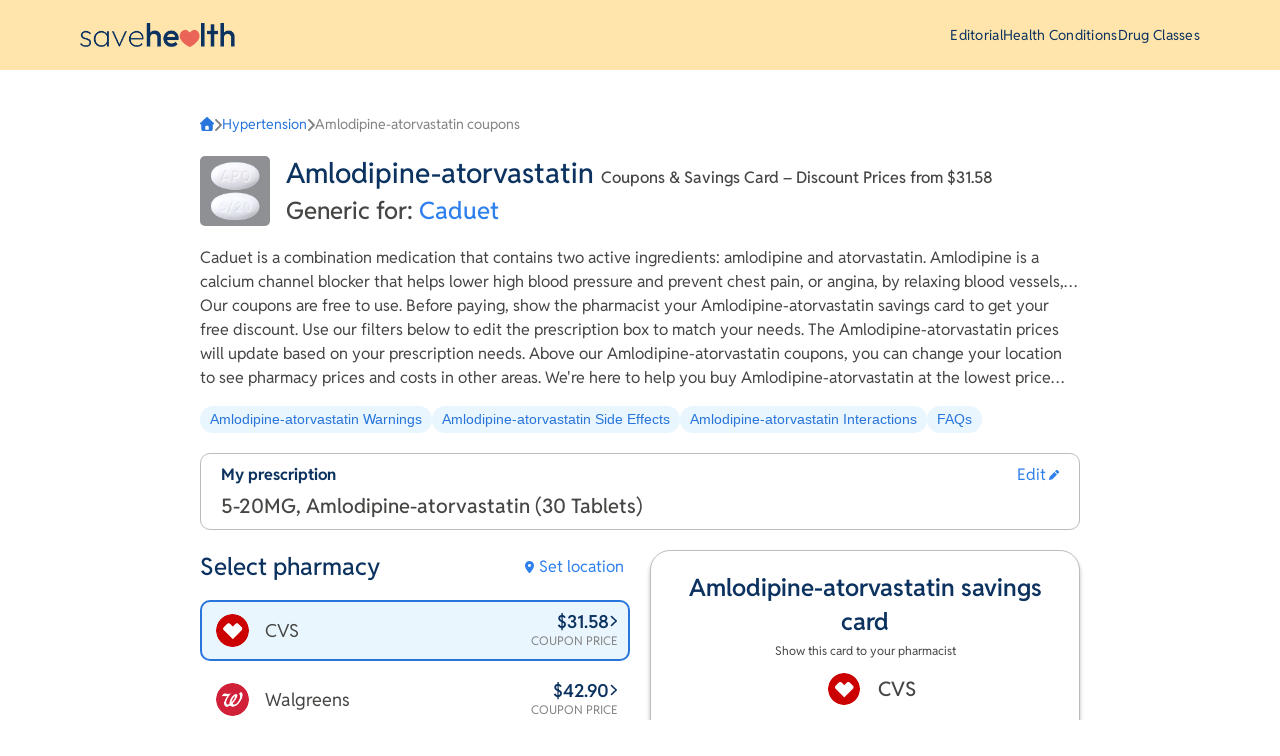

--- FILE ---
content_type: text/html; charset=utf-8
request_url: https://savehealth.com/amlodipine-atorvastatin
body_size: 38226
content:
<!DOCTYPE html><html lang="en"><head><meta charSet="utf-8" data-next-head=""/><meta name="viewport" content="width=device-width, initial-scale=1, shrink-to-fit=no" data-next-head=""/><meta name="theme-color" content="#FFECC0" data-next-head=""/><link rel="preconnect" href="https://images.ctfassets.net/" data-next-head=""/><link rel="preconnect" href="https://assets.ctfassets.net/" data-next-head=""/><link rel="preconnect" href="https://cdn.segment.com/" data-next-head=""/><link rel="icon" href="/favicon.svg" type="image/svg+xml" data-next-head=""/><link rel="icon" href="/favicon.png" type="image/png" data-next-head=""/><link rel="icon" href="/favicon.ico" type="image/x-icon" data-next-head=""/><link href="https://images.ctfassets.net/bxh7kl71blo8/2g8pCbbYXgOLaOdFX4zJqk/6067085c69fcb8287dc697f412266a20/Savehealth_Favicon.png" rel="icon" data-next-head=""/><title data-next-head="">Amlodipine-atorvastatin Coupons from $31.58 - Free Discount Savings Card</title><meta name="description" content="Save money using our free Amlodipine-atorvastatin coupons. Compare prices at pharmacies near you. Check the cost and show the pharmacist our Amlodipine-atorvastatin savings card to get your discount." data-next-head=""/><link rel="canonical" href="https://savehealth.com/amlodipine-atorvastatin" data-next-head=""/><meta property="og:title" content="Amlodipine-atorvastatin Coupons from $31.58 - Free Discount Savings Card" data-next-head=""/><meta property="og:description" content="Save money using our free Amlodipine-atorvastatin coupons. Compare prices at pharmacies near you. Check the cost and show the pharmacist our Amlodipine-atorvastatin savings card to get your discount." data-next-head=""/><meta property="og:url" content="https://savehealth.com/amlodipine-atorvastatin" data-next-head=""/><meta property="og:type" content="website" data-next-head=""/><meta property="og:site_name" content="SaveHealth" data-next-head=""/><meta property="og:image" content="https://images.ctfassets.net/bxh7kl71blo8/2g8pCbbYXgOLaOdFX4zJqk/6067085c69fcb8287dc697f412266a20/Savehealth_Favicon.png" data-next-head=""/><meta property="og:image:alt" content="Amlodipine-atorvastatin Coupons from $31.58 - Free Discount Savings Card" data-next-head=""/><meta property="og:image:width" content="32" data-next-head=""/><meta property="og:image:height" content="32" data-next-head=""/><meta property="og:image:type" content="image/png" data-next-head=""/><meta name="twitter:card" content="summary" data-next-head=""/><script type="application/ld+json" data-next-head="">{"@context":"https://schema.org","@type":"Drug","name":"Amlodipine-atorvastatin","drugUnit":"5-20mg","dosageForm":"tablet","isAvailableGenerically":true,"identifier":{"@type":"PropertyValue","name":"NDC","description":"US National Drug Code","value":"00378451493"},"nonProprietaryName":"Amlodipine-atorvastatin","isProprietary":true,"sku":"amlodipine-atorvastatin","description":"This product contains 2 medications: amlodipine and atorvastatin. Amlodipine is a calcium channel blocker and is used to treat high blood pressure or prevent chest pain (angina). It works by relaxing the blood vessels so that blood can flow more easily and the heart does not need to work so hard. Lowering high blood pressure helps prevent strokes, heart attacks, and kidney problems. Preventing chest pain can help improve your ability to exercise.    Atorvastatin is used along with a proper diet to help lower bad cholesterol and fats (such as LDL, triglycerides) and raise good cholesterol (HDL) in the blood. It belongs to a group of drugs known as \"statins.\" It works by reducing the amount of cholesterol made by the liver. Lowering \"bad\" cholesterol and triglycerides and raising \"good\" cholesterol decreases the risk of heart disease and helps prevent strokes and heart attacks. In addition to eating a proper diet (such as a low-cholesterol/low-fat diet), other lifestyle changes that may help this medication work better include exercising, losing weight if overweight, and stopping smoking. Consult your doctor for more details.","image":["https://cdn.hellohippo.com/assets/drugs/085924.jpg"],"offers":{"@type":"Offer","priceCurrency":"USD","availability":"https://schema.org/InStock","price":31.58,"url":"amlodipine-atorvastatin"}}</script><script type="application/ld+json" data-next-head="">{"@context":"https://schema.org","@type":"BreadcrumbList","itemListElement":[{"@type":"ListItem","position":1,"item":{"@id":"https://savehealth.com/","name":"Home"}},{"@type":"ListItem","position":2,"item":{"@id":"https://savehealth.com/conditions/hypertension","name":"Hypertension"}}]}</script><script type="application/ld+json" data-next-head="">{"@context":"https://schema.org","@type":"BreadcrumbList","itemListElement":[{"@type":"ListItem","position":1,"item":{"@id":"https://savehealth.com/","name":"Home"}},{"@type":"ListItem","position":2,"item":{"@id":"https://savehealth.com/conditions/hypertension","name":"Hypertension"}}]}</script><script id="__ENV_DATA__" type="application/json" data-nscript="beforeInteractive">{"NEXT_PUBLIC_ALGOLIA_API_KEY":"2ed819861c0ea7acf8ed5f93854d9a81","NEXT_PUBLIC_ALGOLIA_APPLICATION_ID":"AMZSSUIC5E","NEXT_PUBLIC_MEDICATIONS_INDEX":"medications-v2-production","NEXT_PUBLIC_PHARMACIES_INDEX":"pharmacies-production","NEXT_PUBLIC_SEGMENT_API_KEY":"esSyFR2f8UupYhXG7WHksUhGQKICBCaw","NEXT_PUBLIC_GOOGLE_MAP_PUBLIC_KEY":"AIzaSyBF5bEUgOraASn6TwOgnMnJ2Z1-XF1wbNc","NEXT_PUBLIC_CARD_IMG_HOST":"card.hippo.tools","NEXT_PUBLIC_CLIENT_NAME":"savehealth","NEXT_PUBLIC_RUM_MONITOR_GUEST_ARN":"arn:aws:iam::518410979209:role/rum-cognito-unauthenticated-telemetry-prod-us-east-1","NEXT_PUBLIC_RUM_MONITOR_IDENTITY_POOL_ID":"us-east-1:bf5be293-6ba8-4fba-8c1e-48a508338f5c","NEXT_PUBLIC_RUM_MONITOR_REGION":"us-east-1","NEXT_PUBLIC_RUM_APP_ID":"56de875c-b2c2-4696-bd58-196b7c457757","NEXT_PUBLIC_CLIENT_DOMAIN_NAME":"savehealth.com","NEXT_PUBLIC_CLIENT_DISPLAY_NAME":"SaveHealth","NEXT_PUBLIC_BASE_PATH":"","NEXT_PUBLIC_SAMSUNG_PARTNER_ID":"4079838021568138496","NEXT_PUBLIC_SAMSUNG_CARD_ID":"3hcf1lhetpug0","NEXT_PUBLIC_SAMSUNG_RD_CLICK_URL":"https://us-rd.mcsvc.samsung.com/statistics/click/addtowlt?ep=C50C3754FEB24833B30C10B275BB6AB8;cc=GC;ii=4063269063441135936;co=4079838021568138496;cp=1288017491089625089;si=24;pg=4058691328745130560;pi=Aqz68EBXSx6Mv9jsaZxzaA;tp=4085294543081138496;li=0","NEXT_PUBLIC_SAMSUNG_RD_IMPRESSIONS_URL":"https://us-rd.mcsvc.samsung.com/statistics/impression/addtowlt?ep=C50C3754FEB24833B30C10B275BB6AB8;cc=GC;ii=4063269063441135936;co=4079838021568138496;cp=1288017491089625089;si=24;pg=4058691328745130560;pi=Aqz68EBXSx6Mv9jsaZxzaA;tp=4085294543081138496;li=0","NEXT_PUBLIC_DEPLOYMENT_ENV":"production"}</script><noscript data-n-css=""></noscript><script defer="" noModule="" src="/_next/static/chunks/polyfills-42372ed130431b0a.js"></script><script defer="" src="/_next/static/chunks/7212.049ba0e5b23a0c42.js"></script><script defer="" src="/_next/static/chunks/6600.81a541c110018559.js"></script><script defer="" src="/_next/static/chunks/6763.57bb5abeb92df2e8.js"></script><script defer="" src="/_next/static/chunks/8694.1fe63e88ba881bfd.js"></script><script src="/_next/static/chunks/webpack-4c15e97dd9c31d29.js" defer=""></script><script src="/_next/static/chunks/framework-77dff60c8c44585c.js" defer=""></script><script src="/_next/static/chunks/main-d82620526e18c2cb.js" defer=""></script><script src="/_next/static/chunks/pages/_app-b65faa5fb8cd293e.js" defer=""></script><script src="/_next/static/chunks/fcc4eefa-5a676077d5d38432.js" defer=""></script><script src="/_next/static/chunks/2122-64d714bb4cf4b3d1.js" defer=""></script><script src="/_next/static/chunks/7792-7a6eec838b798524.js" defer=""></script><script src="/_next/static/chunks/8992-77a8c2ad533245a7.js" defer=""></script><script src="/_next/static/chunks/208-f50362511017ded4.js" defer=""></script><script src="/_next/static/chunks/2826-7ca44d976a572698.js" defer=""></script><script src="/_next/static/chunks/4575-7959972783abc3b5.js" defer=""></script><script src="/_next/static/chunks/8199-95a23ab59b426a5f.js" defer=""></script><script src="/_next/static/chunks/4208-4bd970002a75b65b.js" defer=""></script><script src="/_next/static/chunks/4689-4b01b3090ea3cce2.js" defer=""></script><script src="/_next/static/chunks/1079-37f3dd482570940e.js" defer=""></script><script src="/_next/static/chunks/7439-3135c75b3ca13c06.js" defer=""></script><script src="/_next/static/chunks/5478-1ce670f71b2850b9.js" defer=""></script><script src="/_next/static/chunks/pages/%5BdrugName%5D-10e7a50ca1e5f2b3.js" defer=""></script><script src="/_next/static/_WsUIGp1rKxuu0Ge90B16/_buildManifest.js" defer=""></script><script src="/_next/static/_WsUIGp1rKxuu0Ge90B16/_ssgManifest.js" defer=""></script><style data-styled="" data-styled-version="6.3.8">.bjPUWW{background:#FFE5AB;color:#0C3260;line-height:60px;position:fixed;top:0;width:100%;z-index:10;}/*!sc*/
data-styled.g5[id="sc-69f3995b-0"]{content:"bjPUWW,"}/*!sc*/
.kDWaBV{display:flex;gap:1rem;flex-shrink:0;justify-content:space-between;align-items:center;height:70px;line-height:normal;max-width:70rem;margin:0 auto;padding:0 1rem;}/*!sc*/
@media (max-width: 767.98px){.kDWaBV{height:48px;line-height:48px;}}/*!sc*/
@media (max-width: 767.98px){.kDWaBV{display:none;}}/*!sc*/
data-styled.g6[id="sc-69f3995b-1"]{content:"kDWaBV,"}/*!sc*/
.fMrZIE{display:flex;gap:1rem;flex-shrink:0;justify-content:space-between;align-items:center;height:70px;line-height:normal;max-width:70rem;margin:0 auto;padding:0 1rem;padding:0;}/*!sc*/
@media (max-width: 767.98px){.fMrZIE{height:48px;line-height:48px;}}/*!sc*/
@media (min-width: 768px){.fMrZIE{display:none;}}/*!sc*/
data-styled.g7[id="sc-69f3995b-2"]{content:"fMrZIE,"}/*!sc*/
.khlGqz{color:#FFFFFF;background:#408afc;font-family:tertiary,secondary,sans-serif;font-size:0.875rem;font-weight:700;line-height:1.0625rem;padding:5px 10px;margin:0;border:none;border-radius:5px;text-align:center;cursor:pointer;width:auto;height:31;transition:0.3s;}/*!sc*/
.khlGqz:hover{background:#236ad9;text-decoration:none;}/*!sc*/
data-styled.g9[id="sc-2697fd19-1"]{content:"khlGqz,"}/*!sc*/
.fazphr{display:grid;height:auto;grid-auto-flow:row;grid-auto-rows:minmax(20px, auto);grid-template-rows:auto;grid-template-columns:repeat(1, 1fr);gap:8px;justify-content:center;}/*!sc*/
.jjvqna{display:grid;height:auto;grid-auto-flow:row;grid-auto-rows:minmax(20px, auto);grid-template-rows:auto;grid-template-columns:repeat(12, 1fr);gap:8px;}/*!sc*/
.jjmrfJ{display:grid;height:auto;grid-auto-flow:row;grid-auto-rows:minmax(20px, auto);grid-template-rows:auto;grid-template-columns:auto;gap:8px;}/*!sc*/
data-styled.g10[id="sc-c1c019d9-0"]{content:"fazphr,jjvqna,jjmrfJ,"}/*!sc*/
.khuoG{color:#0C3260;display:block;font-family:secondary,primary,sans-serif;font-size:16px;font-weight:400;line-height:22px;font-family:primary,sans-serif;letter-spacing:normal;font-weight:700;}/*!sc*/
@media (max-width: 991.98px){.khuoG{font-size:15px;font-weight:400;line-height:22px;font-family:primary,sans-serif;letter-spacing:normal;font-weight:700;}}/*!sc*/
.khuoG a{color:#408afc;}/*!sc*/
.khuoG a:hover{color:#236ad9;}/*!sc*/
.dOjqRW{color:#464644;display:block;font-family:secondary,primary,sans-serif;font-size:16px;font-weight:400;line-height:22px;font-family:primary,sans-serif;letter-spacing:normal;font-weight:400;}/*!sc*/
@media (max-width: 991.98px){.dOjqRW{font-size:15px;font-weight:400;line-height:22px;font-family:primary,sans-serif;letter-spacing:normal;font-weight:400;}}/*!sc*/
.dOjqRW a{color:#408afc;}/*!sc*/
.dOjqRW a:hover{color:#236ad9;}/*!sc*/
.iwSezX{color:#464644;display:block;font-family:secondary,primary,sans-serif;font-size:20px;font-weight:600;line-height:25px;font-family:primary,sans-serif;letter-spacing:normal;font-weight:500;}/*!sc*/
@media (max-width: 991.98px){.iwSezX{font-size:18px;font-weight:600;line-height:24px;font-family:primary,sans-serif;letter-spacing:normal;font-weight:500;}}/*!sc*/
.iwSezX a{color:#408afc;}/*!sc*/
.iwSezX a:hover{color:#236ad9;}/*!sc*/
.kYTOVt{color:#0C3260;display:block;font-family:secondary,primary,sans-serif;font-size:24px;font-weight:600;line-height:34px;font-family:primary,sans-serif;letter-spacing:normal;}/*!sc*/
@media (max-width: 991.98px){.kYTOVt{font-size:24px;font-weight:600;line-height:30px;font-family:primary,sans-serif;letter-spacing:normal;}}/*!sc*/
.kYTOVt a{color:#408afc;}/*!sc*/
.kYTOVt a:hover{color:#236ad9;}/*!sc*/
.csuoyE{color:#464644;display:block;font-family:secondary,primary,sans-serif;font-size:16px;font-weight:400;line-height:22px;font-family:primary,sans-serif;letter-spacing:normal;margin:0 0 0 5px;font-weight:400;}/*!sc*/
@media (max-width: 991.98px){.csuoyE{font-size:15px;font-weight:400;line-height:22px;font-family:primary,sans-serif;letter-spacing:normal;font-weight:400;}}/*!sc*/
.csuoyE a{color:#408afc;}/*!sc*/
.csuoyE a:hover{color:#236ad9;}/*!sc*/
.eRGzaq{color:#464644;display:block;font-family:secondary,primary,sans-serif;font-size:18px;font-weight:600;line-height:21px;font-family:primary,sans-serif;letter-spacing:normal;font-weight:400;}/*!sc*/
@media (max-width: 991.98px){.eRGzaq{font-size:16px;font-weight:600;line-height:20px;font-family:primary,sans-serif;letter-spacing:normal;font-weight:400;}}/*!sc*/
.eRGzaq a{color:#408afc;}/*!sc*/
.eRGzaq a:hover{color:#236ad9;}/*!sc*/
.bmMbWK{color:#0C3260;display:block;font-family:secondary,primary,sans-serif;font-size:18px;font-weight:600;line-height:21px;font-family:primary,sans-serif;letter-spacing:normal;font-weight:600;}/*!sc*/
@media (max-width: 991.98px){.bmMbWK{font-size:16px;font-weight:600;line-height:20px;font-family:primary,sans-serif;letter-spacing:normal;font-weight:600;}}/*!sc*/
.bmMbWK a{color:#408afc;}/*!sc*/
.bmMbWK a:hover{color:#236ad9;}/*!sc*/
.dLfmcN{color:#464644;display:block;font-family:secondary,primary,sans-serif;font-size:12px;font-weight:400;line-height:16px;font-family:primary,sans-serif;letter-spacing:normal;}/*!sc*/
@media (max-width: 991.98px){.dLfmcN{font-size:12px;font-weight:400;line-height:16px;font-family:primary,sans-serif;letter-spacing:normal;}}/*!sc*/
.dLfmcN a{color:#408afc;}/*!sc*/
.dLfmcN a:hover{color:#236ad9;}/*!sc*/
.hNfHTS{color:#464644;display:block;font-family:secondary,primary,sans-serif;font-size:18px;font-weight:600;line-height:21px;font-family:primary,sans-serif;letter-spacing:normal;}/*!sc*/
@media (max-width: 991.98px){.hNfHTS{font-size:16px;font-weight:600;line-height:20px;font-family:primary,sans-serif;letter-spacing:normal;}}/*!sc*/
.hNfHTS a{color:#408afc;}/*!sc*/
.hNfHTS a:hover{color:#236ad9;}/*!sc*/
.jaAcsL{color:#464644;display:block;font-family:secondary,primary,sans-serif;font-size:15px;font-weight:400;line-height:22px;font-family:primary,sans-serif;letter-spacing:normal;}/*!sc*/
@media (max-width: 991.98px){.jaAcsL{font-size:14px;font-weight:400;line-height:21px;font-family:primary,sans-serif;letter-spacing:normal;}}/*!sc*/
.jaAcsL a{color:#408afc;}/*!sc*/
.jaAcsL a:hover{color:#236ad9;}/*!sc*/
.gyVlUn{color:#464644;display:block;font-family:secondary,primary,sans-serif;font-size:10px;font-weight:400;line-height:16px;font-family:primary,sans-serif;letter-spacing:normal;}/*!sc*/
@media (max-width: 991.98px){.gyVlUn{font-size:9px;font-weight:400;line-height:14px;font-family:primary,sans-serif;letter-spacing:normal;}}/*!sc*/
.gyVlUn a{color:#408afc;}/*!sc*/
.gyVlUn a:hover{color:#236ad9;}/*!sc*/
.eYBcsx{color:#0C3260;display:block;font-family:secondary,primary,sans-serif;font-size:24px;font-weight:600;line-height:34px;font-family:primary,sans-serif;letter-spacing:normal;font-weight:500;}/*!sc*/
@media (max-width: 991.98px){.eYBcsx{font-size:24px;font-weight:600;line-height:30px;font-family:primary,sans-serif;letter-spacing:normal;font-weight:500;}}/*!sc*/
.eYBcsx a{color:#408afc;}/*!sc*/
.eYBcsx a:hover{color:#236ad9;}/*!sc*/
data-styled.g14[id="sc-492a9c66-0"]{content:"khuoG,dOjqRW,iwSezX,kYTOVt,csuoyE,eRGzaq,bmMbWK,dLfmcN,hNfHTS,jaAcsL,gyVlUn,eYBcsx,"}/*!sc*/
.fjoXtu{font-size:14px;font-weight:400;line-height:1.5;font-family:primary,sans-serif,sans-serif;letter-spacing:normal;color:#838383;}/*!sc*/
.cmFZCS{font-size:14px;font-weight:400;line-height:1.5;font-family:primary,sans-serif,sans-serif;letter-spacing:0.02em;color:#464644;}/*!sc*/
.dJlseh{font-size:24px;font-weight:600;line-height:1.25;font-family:primary,sans-serif,sans-serif;letter-spacing:normal;color:#2875DC;}/*!sc*/
.gLKxli{font-size:16px;font-weight:400;line-height:1.75;font-family:primary,sans-serif,sans-serif;letter-spacing:normal;color:#219653;}/*!sc*/
.xAcyg{font-size:14px;font-weight:400;line-height:1.5;font-family:primary,sans-serif,sans-serif;letter-spacing:0.02em;color:#219653;}/*!sc*/
.fsKSMC{font-size:16px;font-weight:600;line-height:1.50;font-family:primary,sans-serif,sans-serif;letter-spacing:normal;color:#2875DC;}/*!sc*/
data-styled.g16[id="sc-cf6fe78b-1"]{content:"fjoXtu,cmFZCS,dJlseh,gLKxli,xAcyg,fsKSMC,"}/*!sc*/
.dMcuAt{font-size:14px;font-weight:400;line-height:1.5;font-family:primary,sans-serif,sans-serif;letter-spacing:normal;color:#2875DC;transition:0.3s;}/*!sc*/
.dMcuAt:hover{color:#165BB9;}/*!sc*/
.bgWtGO{font-size:18px;font-weight:600;line-height:1.25;font-family:primary,sans-serif,sans-serif;letter-spacing:0.01em;color:#0C3260;transition:0.3s;}/*!sc*/
.bgWtGO:hover{color:#165BB9;}/*!sc*/
.jKUEQi{font-size:16px;font-weight:600;line-height:1.50;font-family:primary,sans-serif,sans-serif;letter-spacing:normal;color:#0C3260;transition:0.3s;}/*!sc*/
.jKUEQi:hover{color:#165BB9;}/*!sc*/
data-styled.g17[id="sc-cf6fe78b-2"]{content:"dMcuAt,bgWtGO,jKUEQi,"}/*!sc*/
.dJEkpy{font-size:48px;font-weight:600;line-height:1.25;font-family:primary,sans-serif,sans-serif;letter-spacing:-0.01em;color:#0C3260;margin:revert;text-align:initial;}/*!sc*/
@media (max-width: 991.98px){.dJEkpy{font-size:30px;font-weight:600;line-height:1.15;font-family:primary,sans-serif,sans-serif;letter-spacing:normal;}}/*!sc*/
data-styled.g19[id="sc-cf6fe78b-4"]{content:"dJEkpy,"}/*!sc*/
.lmetXZ{font-size:36px;font-weight:600;line-height:1.3;font-family:primary,sans-serif,sans-serif;letter-spacing:normal;color:#0C3260;margin:revert;text-align:initial;}/*!sc*/
@media (max-width: 991.98px){.lmetXZ{font-size:24px;font-weight:600;line-height:1.25;font-family:primary,sans-serif,sans-serif;letter-spacing:normal;}}/*!sc*/
data-styled.g20[id="sc-cf6fe78b-5"]{content:"lmetXZ,"}/*!sc*/
.iFbryq{font-size:24px;font-weight:500;line-height:1.25;font-family:primary,sans-serif,sans-serif;letter-spacing:normal;color:#0C3260;margin:0 0 10px;text-align:initial;}/*!sc*/
@media (max-width: 991.98px){.iFbryq{font-size:18px;font-weight:600;line-height:1.25;font-family:primary,sans-serif,sans-serif;letter-spacing:0.01em;}}/*!sc*/
data-styled.g21[id="sc-cf6fe78b-6"]{content:"iFbryq,"}/*!sc*/
.bJsYlr{height:100%;min-width:0;grid-column-end:span 6;grid-row-end:span 1;}/*!sc*/
.kngOgP{height:100%;min-width:0;grid-column-end:span 6;grid-row-end:span 1;text-align:center;}/*!sc*/
data-styled.g23[id="sc-c9e71176-0"]{content:"bJsYlr,kngOgP,"}/*!sc*/
.hSivPu{white-space:nowrap;text-overflow:ellipsis;overflow:hidden;}/*!sc*/
data-styled.g34[id="sc-ca994987-0"]{content:"hSivPu,"}/*!sc*/
.CmxYH{white-space:nowrap;text-overflow:ellipsis;overflow:hidden;}/*!sc*/
data-styled.g35[id="sc-ca994987-1"]{content:"CmxYH,"}/*!sc*/
.eowvcv{max-width:calc(100vw - 40px);margin:1.25rem 0 0 0;display:flex;justify-content:flex-start;align-items:center;gap:6px;}/*!sc*/
data-styled.g37[id="sc-ca994987-3"]{content:"eowvcv,"}/*!sc*/
.dERfAT.dERfAT.dERfAT{color:#838383;}/*!sc*/
data-styled.g38[id="sc-ca994987-4"]{content:"dERfAT,"}/*!sc*/
.aEZDO{width:100%;min-height:100px;background-color:#F1F1F1;box-shadow:0 2px 4px 0 rgba(0,0,0,0.5);padding-top:70px;padding-bottom:50px;color:#000000;}/*!sc*/
.aEZDO >*{font-family:secondary,sans-serif;}/*!sc*/
@media (max-width: 991.98px){.aEZDO{padding:30px 0;}}/*!sc*/
data-styled.g42[id="sc-c96a1e91-0"]{content:"aEZDO,"}/*!sc*/
.ueBBe{max-width:65rem;padding-left:25px;padding-right:25px;margin:0 auto;display:flex;align-items:start;position:relative;}/*!sc*/
@media (max-width: 991.98px){.ueBBe{padding-left:25px;padding-right:25px;flex-direction:column;}}/*!sc*/
data-styled.g43[id="sc-c96a1e91-1"]{content:"ueBBe,"}/*!sc*/
.cvyHrZ{display:flex;justify-content:space-between;}/*!sc*/
@media (max-width: 991.98px){.cvyHrZ{flex-direction:column;}}/*!sc*/
data-styled.g44[id="sc-c96a1e91-2"]{content:"cvyHrZ,"}/*!sc*/
.kmQzYs{list-style:none;margin:0 0 10px 0;padding:0;display:flex;gap:0.2rem;}/*!sc*/
@media (max-width: 991.98px){.kmQzYs{flex-direction:column;}}/*!sc*/
data-styled.g45[id="sc-c96a1e91-3"]{content:"kmQzYs,"}/*!sc*/
.lfzPKU{text-transform:uppercase;color:#000000;transition:all 0.25s ease-out;text-decoration:none;font-weight:700;margin-right:10px;font-size:16px;font-weight:500;line-height:18px;font-family:primary,sans-serif;letter-spacing:normal;}/*!sc*/
.lfzPKU :hover{cursor:pointer;}/*!sc*/
@media (max-width: 991.98px){.lfzPKU{text-align:center;margin:5px auto;}}/*!sc*/
data-styled.g47[id="sc-c96a1e91-5"]{content:"lfzPKU,"}/*!sc*/
.fryXNX{font-size:0.75rem;margin:0 0 20px;color:#464644;font-size:12px;font-weight:400;line-height:1.5;font-family:primary,sans-serif,sans-serif;letter-spacing:normal;}/*!sc*/
@media (max-width: 991.98px){.fryXNX{text-align:center;}}/*!sc*/
.fryXNX a{color:#2875DC;white-space:nowrap;}/*!sc*/
.fryXNX a:hover{color:#165BB9;}/*!sc*/
.fryXNX a[href*="cookies-preferences"]{padding-right:1.8rem;position:relative;line-height:1.2;}/*!sc*/
.fryXNX a[href*="cookies-preferences"]::after{content:"";position:absolute;right:0;top:45%;transform:translateY(-50%);width:1.6rem;height:1.6rem;background-repeat:no-repeat;background-size:1.6rem 1.6rem;background-image:url("/choices.svg");}/*!sc*/
.fryXNX >*{font-size:inherit;}/*!sc*/
data-styled.g49[id="sc-c96a1e91-7"]{content:"fryXNX,"}/*!sc*/
.fbAJZE{margin-right:40px;}/*!sc*/
@media (max-width: 991.98px){.fbAJZE{margin:0 auto 20px auto;}}/*!sc*/
data-styled.g50[id="sc-c96a1e91-8"]{content:"fbAJZE,"}/*!sc*/
.eYxEic{position:relative;top:0px;left:0px;}/*!sc*/
@media (min-width: 992px){.eYxEic{max-width:140px;max-width:155px;}}/*!sc*/
@media (max-width: 991.98px){.eYxEic{max-width:auto;height:40px;top:0px;left:0px;}}/*!sc*/
data-styled.g51[id="sc-c96a1e91-9"]{content:"eYxEic,"}/*!sc*/
.iufhXh{margin:20px auto 0 auto;}/*!sc*/
@media (min-width: 992px){.iufhXh{position:absolute;top:0;right:25px;margin:0;}}/*!sc*/
data-styled.g52[id="sc-c96a1e91-10"]{content:"iufhXh,"}/*!sc*/
.autosuggestContainer--regular{width:100%;}/*!sc*/
.autosuggestContainer--header{width:100%;}/*!sc*/
.containerOpen--regular{border:1px solid #979797;border-radius:8px;background-color:#fff;box-shadow:2px 2px 4px 0 rgba(0,0,0,0.5);width:100%;position:absolute;z-index:1;}/*!sc*/
.containerOpen--mobile{background-color:#fff;height:calc(100vh - 60px);width:100%;position:absolute;top:60px;left:0;right:0;border-radius:0;}/*!sc*/
.containerOpen--header{border:1px solid #979797;border-radius:8px;background-color:#fff;box-shadow:2px 2px 4px 0 rgba(0,0,0,0.5);}/*!sc*/
.suggestionsList--regular{margin:0;padding:0;list-style-type:none;border-radius:8px;}/*!sc*/
.suggestionsList--mobile{margin:0;padding:0;list-style-type:none;width:100%;position:absolute;z-index:1;border-radius:0;}/*!sc*/
.suggestionsList--header{margin:0;padding:0;list-style-type:none;border-radius:8px;}/*!sc*/
.suggestion--mobile{border-bottom:1px solid #979797;}/*!sc*/
data-styled.g56[id="sc-global-kLJfvq1"]{content:"sc-global-kLJfvq1,"}/*!sc*/
.MobileSearchInput_overlay{position:fixed;top:0;left:0;right:0;bottom:0;background-color:rgba(255,255,255,0.89);z-index:111;overflow-x:auto;}/*!sc*/
data-styled.g59[id="sc-global-hISnaG1"]{content:"sc-global-hISnaG1,"}/*!sc*/
.gZaBTI.gZaBTI.gZaBTI{position:absolute;top:0;left:0;right:0;outline:none;background:#f3f3f3;}/*!sc*/
data-styled.g60[id="sc-adedfa3b-0"]{content:"gZaBTI,"}/*!sc*/
.foOizK{margin-top:48px;}/*!sc*/
@media (min-width: 768px){.foOizK{margin-top:70px;}}/*!sc*/
data-styled.g64[id="sc-3608d7f7-0"]{content:"foOizK,"}/*!sc*/
.fojcDI.fojcDI.fojcDI{min-height:calc(100vh - 50px);}/*!sc*/
@media (min-width: 768px){.fojcDI.fojcDI.fojcDI{background-color:#FFFFFF;}}/*!sc*/
data-styled.g65[id="sc-3608d7f7-1"]{content:"fojcDI,"}/*!sc*/
html{line-height:1.15;-webkit-text-size-adjust:100%;}/*!sc*/
body{margin:0;}/*!sc*/
main{display:block;}/*!sc*/
h1{font-size:2em;margin:0.67em 0;}/*!sc*/
hr{box-sizing:content-box;height:0;overflow:visible;}/*!sc*/
pre{font-family:monospace,monospace;font-size:1em;}/*!sc*/
a{background-color:transparent;}/*!sc*/
abbr[title]{border-bottom:none;text-decoration:underline;text-decoration:underline dotted;}/*!sc*/
b,strong{font-weight:bolder;}/*!sc*/
code,kbd,samp{font-family:monospace,monospace;font-size:1em;}/*!sc*/
small{font-size:80%;}/*!sc*/
sub,sup{font-size:75%;line-height:0;position:relative;vertical-align:baseline;}/*!sc*/
sub{bottom:-0.25em;}/*!sc*/
sup{top:-0.5em;}/*!sc*/
img{border-style:none;}/*!sc*/
button,input,optgroup,select,textarea{font-family:inherit;font-size:100%;line-height:1.15;margin:0;}/*!sc*/
button,input{overflow:visible;}/*!sc*/
button,select{text-transform:none;}/*!sc*/
button,[type="button"],[type="reset"],[type="submit"]{-webkit-appearance:button;}/*!sc*/
button::-moz-focus-inner,[type="button"]::-moz-focus-inner,[type="reset"]::-moz-focus-inner,[type="submit"]::-moz-focus-inner{border-style:none;padding:0;}/*!sc*/
button:-moz-focusring,[type="button"]:-moz-focusring,[type="reset"]:-moz-focusring,[type="submit"]:-moz-focusring{outline:1px dotted ButtonText;}/*!sc*/
fieldset{padding:0.35em 0.75em 0.625em;}/*!sc*/
legend{box-sizing:border-box;color:inherit;display:table;max-width:100%;padding:0;white-space:normal;}/*!sc*/
progress{vertical-align:baseline;}/*!sc*/
textarea{overflow:auto;}/*!sc*/
[type="checkbox"],[type="radio"]{box-sizing:border-box;padding:0;}/*!sc*/
[type="number"]::-webkit-inner-spin-button,[type="number"]::-webkit-outer-spin-button{height:auto;}/*!sc*/
[type="search"]{-webkit-appearance:textfield;outline-offset:-2px;}/*!sc*/
[type="search"]::-webkit-search-decoration{-webkit-appearance:none;}/*!sc*/
::-webkit-file-upload-button{-webkit-appearance:button;font:inherit;}/*!sc*/
details{display:block;}/*!sc*/
summary{display:list-item;}/*!sc*/
template{display:none;}/*!sc*/
[hidden]{display:none;}/*!sc*/
html{scroll-padding-top:80px;}/*!sc*/
@media (max-width: 1199.98px){html{scroll-padding-top:50px;}}/*!sc*/
#root{overflow:hidden;min-height:100vh;}/*!sc*/
a{color:#408afc;cursor:pointer;text-decoration:none;}/*!sc*/
.ReactModal__Body--open{overflow:hidden;width:100%;height:100%;}/*!sc*/
.ReactModal__Overlay--after-open{z-index:50;}/*!sc*/
body{font-size:16px;color:#464644;font-family:primary,secondary,Helvetica,-apple-system,BlinkMacSystemFont,"Segoe UI",Arial,sans-serif,"Apple Color Emoji","Segoe UI Emoji","Segoe UI Symbol";}/*!sc*/
h1,h2,h3,h4,h5,h6{color:#0C3260;}/*!sc*/
svg:not(:root).svg-inline--fa{overflow:visible;}/*!sc*/
.svg-inline--fa{display:inline-block;font-size:inherit;height:1em;overflow:visible;vertical-align:-.125em;}/*!sc*/
.svg-inline--fa.fa-lg{vertical-align:-.225em;}/*!sc*/
.svg-inline--fa.fa-w-1{width:0.0625em;}/*!sc*/
.svg-inline--fa.fa-w-2{width:0.125em;}/*!sc*/
.svg-inline--fa.fa-w-3{width:0.1875em;}/*!sc*/
.svg-inline--fa.fa-w-4{width:0.25em;}/*!sc*/
.svg-inline--fa.fa-w-5{width:0.3125em;}/*!sc*/
.svg-inline--fa.fa-w-6{width:0.375em;}/*!sc*/
.svg-inline--fa.fa-w-7{width:0.4375em;}/*!sc*/
.svg-inline--fa.fa-w-8{width:0.5em;}/*!sc*/
.svg-inline--fa.fa-w-9{width:0.5625em;}/*!sc*/
.svg-inline--fa.fa-w-10{width:0.625em;}/*!sc*/
.svg-inline--fa.fa-w-11{width:0.6875em;}/*!sc*/
.svg-inline--fa.fa-w-12{width:0.75em;}/*!sc*/
.svg-inline--fa.fa-w-13{width:0.8125em;}/*!sc*/
.svg-inline--fa.fa-w-14{width:0.875em;}/*!sc*/
.svg-inline--fa.fa-w-15{width:0.9375em;}/*!sc*/
.svg-inline--fa.fa-w-16{width:1em;}/*!sc*/
.svg-inline--fa.fa-w-17{width:1.0625em;}/*!sc*/
.svg-inline--fa.fa-w-18{width:1.125em;}/*!sc*/
.svg-inline--fa.fa-w-19{width:1.1875em;}/*!sc*/
.svg-inline--fa.fa-w-20{width:1.25em;}/*!sc*/
.svg-inline--fa.fa-pull-left{margin-right:.3em;width:auto;}/*!sc*/
.svg-inline--fa.fa-pull-right{margin-left:.3em;width:auto;}/*!sc*/
.svg-inline--fa.fa-border{height:1.5em;}/*!sc*/
.svg-inline--fa.fa-li{width:2em;}/*!sc*/
.svg-inline--fa.fa-fw{width:1.25em;}/*!sc*/
.fa-layers svg.svg-inline--fa{bottom:0;left:0;margin:auto;position:absolute;right:0;top:0;}/*!sc*/
.fa-layers{display:inline-block;height:1em;position:relative;text-align:center;vertical-align:-.125em;width:1em;}/*!sc*/
.fa-layers svg.svg-inline--fa{-webkit-transform-origin:center center;transform-origin:center center;}/*!sc*/
.fa-layers-text,.fa-layers-counter{display:inline-block;position:absolute;text-align:center;}/*!sc*/
.fa-layers-text{left:50%;top:50%;-webkit-transform:translate(-50%,-50%);transform:translate(-50%,-50%);-webkit-transform-origin:center center;transform-origin:center center;}/*!sc*/
.fa-layers-counter{background-color:#ff253a;border-radius:1em;-webkit-box-sizing:border-box;box-sizing:border-box;color:#fff;height:1.5em;line-height:1;max-width:5em;min-width:1.5em;overflow:hidden;padding:.25em;right:0;text-overflow:ellipsis;top:0;-webkit-transform:scale(0.25);transform:scale(0.25);-webkit-transform-origin:top right;transform-origin:top right;}/*!sc*/
.fa-layers-bottom-right{bottom:0;right:0;top:auto;-webkit-transform:scale(0.25);transform:scale(0.25);-webkit-transform-origin:bottom right;transform-origin:bottom right;}/*!sc*/
.fa-layers-bottom-left{bottom:0;left:0;right:auto;top:auto;-webkit-transform:scale(0.25);transform:scale(0.25);-webkit-transform-origin:bottom left;transform-origin:bottom left;}/*!sc*/
.fa-layers-top-right{right:0;top:0;-webkit-transform:scale(0.25);transform:scale(0.25);-webkit-transform-origin:top right;transform-origin:top right;}/*!sc*/
.fa-layers-top-left{left:0;right:auto;top:0;-webkit-transform:scale(0.25);transform:scale(0.25);-webkit-transform-origin:top left;transform-origin:top left;}/*!sc*/
.fa-lg{font-size:1.33333em;line-height:0.75em;vertical-align:-.0667em;}/*!sc*/
.fa-xs{font-size:.75em;}/*!sc*/
.fa-sm{font-size:.875em;}/*!sc*/
.fa-1x{font-size:1em;}/*!sc*/
.fa-2x{font-size:2em;}/*!sc*/
.fa-3x{font-size:3em;}/*!sc*/
.fa-4x{font-size:4em;}/*!sc*/
.fa-5x{font-size:5em;}/*!sc*/
.fa-6x{font-size:6em;}/*!sc*/
.fa-7x{font-size:7em;}/*!sc*/
.fa-8x{font-size:8em;}/*!sc*/
.fa-9x{font-size:9em;}/*!sc*/
.fa-10x{font-size:10em;}/*!sc*/
.fa-fw{text-align:center;width:1.25em;}/*!sc*/
.fa-ul{list-style-type:none;margin-left:2.5em;padding-left:0;}/*!sc*/
.fa-ul>li{position:relative;}/*!sc*/
.fa-li{left:-2em;position:absolute;text-align:center;width:2em;line-height:inherit;}/*!sc*/
.fa-border{border:solid 0.08em #eee;border-radius:.1em;padding:.2em .25em .15em;}/*!sc*/
.fa-pull-left{float:left;}/*!sc*/
.fa-pull-right{float:right;}/*!sc*/
.fa.fa-pull-left,.fas.fa-pull-left,.far.fa-pull-left,.fal.fa-pull-left,.fab.fa-pull-left{margin-right:.3em;}/*!sc*/
.fa.fa-pull-right,.fas.fa-pull-right,.far.fa-pull-right,.fal.fa-pull-right,.fab.fa-pull-right{margin-left:.3em;}/*!sc*/
.fa-spin{-webkit-animation:fa-spin 2s infinite linear;animation:fa-spin 2s infinite linear;}/*!sc*/
.fa-pulse{-webkit-animation:fa-spin 1s infinite steps(8);animation:fa-spin 1s infinite steps(8);}/*!sc*/
@-webkit-keyframes fa-spin{0%{-webkit-transform:rotate(0deg);transform:rotate(0deg);}100%{-webkit-transform:rotate(360deg);transform:rotate(360deg);}}/*!sc*/
@keyframes fa-spin{0%{-webkit-transform:rotate(0deg);transform:rotate(0deg);}100%{-webkit-transform:rotate(360deg);transform:rotate(360deg);}}/*!sc*/
.fa-rotate-90{-ms-filter:"progid:DXImageTransform.Microsoft.BasicImage(rotation=1)";-webkit-transform:rotate(90deg);transform:rotate(90deg);}/*!sc*/
.fa-rotate-180{-ms-filter:"progid:DXImageTransform.Microsoft.BasicImage(rotation=2)";-webkit-transform:rotate(180deg);transform:rotate(180deg);}/*!sc*/
.fa-rotate-270{-ms-filter:"progid:DXImageTransform.Microsoft.BasicImage(rotation=3)";-webkit-transform:rotate(270deg);transform:rotate(270deg);}/*!sc*/
.fa-flip-horizontal{-ms-filter:"progid:DXImageTransform.Microsoft.BasicImage(rotation=0, mirror=1)";-webkit-transform:scale(-1,1);transform:scale(-1,1);}/*!sc*/
.fa-flip-vertical{-ms-filter:"progid:DXImageTransform.Microsoft.BasicImage(rotation=2, mirror=1)";-webkit-transform:scale(1,-1);transform:scale(1,-1);}/*!sc*/
.fa-flip-both,.fa-flip-horizontal.fa-flip-vertical{-ms-filter:"progid:DXImageTransform.Microsoft.BasicImage(rotation=2, mirror=1)";-webkit-transform:scale(-1,-1);transform:scale(-1,-1);}/*!sc*/
:root .fa-rotate-90,:root .fa-rotate-180,:root .fa-rotate-270,:root .fa-flip-horizontal,:root .fa-flip-vertical,:root .fa-flip-both{-webkit-filter:none;filter:none;}/*!sc*/
.fa-stack{display:inline-block;height:2em;position:relative;width:2.5em;}/*!sc*/
.fa-stack-1x,.fa-stack-2x{bottom:0;left:0;margin:auto;position:absolute;right:0;top:0;}/*!sc*/
.svg-inline--fa.fa-stack-1x{height:1em;width:1.25em;}/*!sc*/
.svg-inline--fa.fa-stack-2x{height:2em;width:2.5em;}/*!sc*/
.fa-inverse{color:#fff;}/*!sc*/
.sr-only{border:0;clip:rect(0,0,0,0);height:1px;margin:-1px;overflow:hidden;padding:0;position:absolute;width:1px;}/*!sc*/
.sr-only-focusable:active,.sr-only-focusable:focus{clip:auto;height:auto;margin:0;overflow:visible;position:static;width:auto;}/*!sc*/
.svg-inline--fa .fa-primary{fill:var(--fa-primary-color,currentColor);opacity:1;opacity:var(--fa-primary-opacity,1);}/*!sc*/
.svg-inline--fa .fa-secondary{fill:var(--fa-secondary-color,currentColor);opacity:0.4;opacity:var(--fa-secondary-opacity,0.4);}/*!sc*/
.svg-inline--fa.fa-swap-opacity .fa-primary{opacity:0.4;opacity:var(--fa-secondary-opacity,0.4);}/*!sc*/
.svg-inline--fa.fa-swap-opacity .fa-secondary{opacity:1;opacity:var(--fa-primary-opacity,1);}/*!sc*/
.svg-inline--fa mask .fa-primary,.svg-inline--fa mask .fa-secondary{fill:black;}/*!sc*/
.fad.fa-inverse{color:#fff;}/*!sc*/
data-styled.g66[id="sc-global-bYIsCE1"]{content:"sc-global-bYIsCE1,"}/*!sc*/
.grSlm{background:#2875DC;font-size:16px;font-weight:500;line-height:1.25;font-family:primary,sans-serif,sans-serif;letter-spacing:normal;color:white;border:none;border-radius:5px;flex:1;margin:0 5px;padding:10px;cursor:pointer;transition:background 0.3s;display:flex;align-items:center;justify-content:center;}/*!sc*/
.grSlm svg{margin-right:0.5rem;}/*!sc*/
.grSlm:hover{background:#165BB9;}/*!sc*/
.grSlm:disabled{background:#BCBCBC;cursor:not-allowed;}/*!sc*/
data-styled.g107[id="sc-e44ba4b9-0"]{content:"grSlm,"}/*!sc*/
.fPjYvD.fPjYvD.fPjYvD{overflow:hidden;text-overflow:ellipsis;-webkit-box-orient:vertical;-webkit-line-clamp:1;display:-webkit-box;font-size:1.5rem;font-weight:500;line-height:30px;font-family:primary,sans-serif;letter-spacing:normal;color:#464644;}/*!sc*/
@media (max-width: 991.98px){.fPjYvD.fPjYvD.fPjYvD{font-size:0.875rem;}}/*!sc*/
data-styled.g109[id="sc-34001383-0"]{content:"fPjYvD,"}/*!sc*/
._modal_overlay{position:fixed;inset:0;background-color:rgb(0 0 0 / 60%);z-index:10;}/*!sc*/
@media (max-width: 767.98px){._modal_overlay{inset:50px 0 0;background-color:rgb(255 255 255 / 100%);z-index:2;overflow-x:auto;}}/*!sc*/
data-styled.g121[id="sc-global-dgFtNJ1"]{content:"sc-global-dgFtNJ1,"}/*!sc*/
.gOAlhe.gOAlhe.gOAlhe{position:absolute;outline:none;inset:50% auto auto 50%;margin-right:-50%;transform:translate(-50%,-50%);width:fit-content;border:1px solid #d7d5d5;border-radius:20px;box-shadow:0px 4px 4px 0px #00000040;padding:0;background-color:white;}/*!sc*/
@media (max-width: 767.98px){.gOAlhe.gOAlhe.gOAlhe{max-height:720px;}}/*!sc*/
data-styled.g122[id="sc-b7fb1539-0"]{content:"gOAlhe,"}/*!sc*/
.hNuuKc{background:#2F80ED;}/*!sc*/
.hNuuKc:hover{background:#3675C7;}/*!sc*/
.hNuuKc:disabled{background:#838383;cursor:default;}/*!sc*/
data-styled.g127[id="sc-96d94491-1"]{content:"hNuuKc,"}/*!sc*/
.fyBVnO{border:1px solid #BCBCBC;border-radius:10px;padding:10px 20px;margin-bottom:1.25rem;}/*!sc*/
.fyBVnO *{margin:0;}/*!sc*/
@media (max-width: 991.98px){.fyBVnO{margin-top:10px;}}/*!sc*/
data-styled.g159[id="sc-6917f284-0"]{content:"fyBVnO,"}/*!sc*/
.kPkafi{display:flex;align-items:center;justify-content:space-between;margin-bottom:0.5rem;}/*!sc*/
data-styled.g160[id="sc-6917f284-1"]{content:"kPkafi,"}/*!sc*/
.drufvZ{display:flex;align-items:center;cursor:pointer;}/*!sc*/
.drufvZ *{color:#2F80ED;}/*!sc*/
.drufvZ:hover *{color:#3675C7;}/*!sc*/
data-styled.g161[id="sc-6917f284-2"]{content:"drufvZ,"}/*!sc*/
.eLvGUU{font-size:10px;margin-left:0.2rem;}/*!sc*/
data-styled.g162[id="sc-6917f284-3"]{content:"eLvGUU,"}/*!sc*/
.jdPxDg{color:#000000;width:100%;}/*!sc*/
data-styled.g163[id="sc-6b1b504f-0"]{content:"jdPxDg,"}/*!sc*/
.kxRKXs{display:-webkit-box;-webkit-box-orient:vertical;overflow:hidden;font-size:12px;font-weight:400;line-height:16px;font-family:primary,sans-serif;letter-spacing:normal;font-size:1rem;line-height:1.5rem;-webkit-line-clamp:2;}/*!sc*/
.jCA-dvm{display:-webkit-box;-webkit-box-orient:vertical;overflow:hidden;font-size:12px;font-weight:400;line-height:16px;font-family:primary,sans-serif;letter-spacing:normal;font-size:1rem;line-height:1.5rem;-webkit-line-clamp:4;}/*!sc*/
.hafhcV{display:-webkit-box;-webkit-box-orient:vertical;overflow:hidden;font-size:12px;font-weight:400;line-height:16px;font-family:primary,sans-serif;letter-spacing:normal;font-size:1rem;line-height:1.5rem;-webkit-line-clamp:3;}/*!sc*/
data-styled.g164[id="sc-6b1b504f-1"]{content:"kxRKXs,jCA-dvm,hafhcV,"}/*!sc*/
.jXuDQI>:first-child{margin-top:0;}/*!sc*/
data-styled.g165[id="sc-6b1b504f-2"]{content:"jXuDQI,"}/*!sc*/
.hwdVhX{font-size:1rem;color:#2875DC;cursor:pointer;transition:color 0.3s;text-decoration:underline;display:inline;margin-top:0.5rem;}/*!sc*/
.hwdVhX:hover{color:#165BB9;text-decoration:none;}/*!sc*/
data-styled.g166[id="sc-6b1b504f-3"]{content:"hwdVhX,"}/*!sc*/
.llImDi{color:#464644;font-size:16px;font-weight:400;line-height:1.75;font-family:primary,sans-serif,sans-serif;letter-spacing:normal;}/*!sc*/
data-styled.g167[id="sc-12617269-0"]{content:"llImDi,"}/*!sc*/
.feYUtN{display:block;}/*!sc*/
@media (max-width: 991.98px){.feYUtN{display:block;}}/*!sc*/
data-styled.g168[id="sc-f48bf48c-0"]{content:"feYUtN,"}/*!sc*/
.jaeeym{margin-top:1.25rem;}/*!sc*/
@media (max-width: 991.98px){.jaeeym{margin-top:0.75rem;}}/*!sc*/
data-styled.g169[id="sc-f48bf48c-1"]{content:"jaeeym,"}/*!sc*/
.fEGZeO.fEGZeO.fEGZeO{height:70px;width:70px;flex-shrink:0;overflow:hidden;margin-right:1rem;border-radius:5px;object-fit:cover;}/*!sc*/
data-styled.g170[id="sc-f48bf48c-2"]{content:"fEGZeO,"}/*!sc*/
.cXCnAe{display:flex;align-items:center;justify-content:flex-start;margin-bottom:1.25rem;}/*!sc*/
@media (max-width: 991.98px){.cXCnAe{margin-bottom:0.75rem;}}/*!sc*/
.cXCnAe.cXCnAe.cXCnAe div:nth-of-type(3n){padding-top:1rem;}/*!sc*/
data-styled.g171[id="sc-f48bf48c-3"]{content:"cXCnAe,"}/*!sc*/
.cIxQBI *{margin:0;}/*!sc*/
data-styled.g172[id="sc-f48bf48c-4"]{content:"cIxQBI,"}/*!sc*/
.eQxblb.eQxblb.eQxblb{font-size:1.75rem;font-weight:500;line-height:24px;font-family:primary,sans-serif;letter-spacing:normal;color:#0C3260;margin:0.375rem 0;}/*!sc*/
@media (max-width: 991.98px){.eQxblb.eQxblb.eQxblb{margin:0;}}/*!sc*/
data-styled.g173[id="sc-f48bf48c-5"]{content:"eQxblb,"}/*!sc*/
.evYDTz{font-size:1rem;color:#464644;}/*!sc*/
data-styled.g174[id="sc-f48bf48c-6"]{content:"evYDTz,"}/*!sc*/
a{color:#2F80ED;}/*!sc*/
a:hover{color:#3675C7;}/*!sc*/
data-styled.g209[id="sc-global-jnCxvK1"]{content:"sc-global-jnCxvK1,"}/*!sc*/
.bGAIkh{width:45px;flex-shrink:0;margin-right:0.6rem;margin-left:0.5rem;box-sizing:border-box;padding:0 6px;border-radius:50%;}/*!sc*/
.gZBLUU{width:45px;flex-shrink:0;margin-right:0.6rem;margin-left:0.5rem;border-radius:50%;}/*!sc*/
.lgVkoY{width:73px;flex-shrink:0;margin-right:0.6rem;margin-left:0.5rem;box-sizing:border-box;padding:0 6px;border-radius:50%;}/*!sc*/
data-styled.g227[id="sc-50e8651b-0"]{content:"bGAIkh,gZBLUU,lgVkoY,"}/*!sc*/
.cJwIml{max-width:560px;border:1px solid #bcbcbc;border-radius:20px;box-shadow:0 4px 4px 0 #00000040;padding:20px;margin:0 auto;box-sizing:border-box;background-color:white;}/*!sc*/
@media (max-width: 991.98px){.cJwIml{margin-bottom:2rem;}}/*!sc*/
@media (max-width: 767.98px){.cJwIml{min-width:100%;}}/*!sc*/
data-styled.g228[id="sc-29151e6c-0"]{content:"cJwIml,"}/*!sc*/
.cgrVVQ.cgrVVQ.cgrVVQ{margin:0;margin-bottom:0.25rem;}/*!sc*/
data-styled.g229[id="sc-29151e6c-1"]{content:"cgrVVQ,"}/*!sc*/
.fMuFCM.fMuFCM.fMuFCM{font-weight:400;text-align:center;color:#464644;}/*!sc*/
data-styled.g230[id="sc-29151e6c-2"]{content:"fMuFCM,"}/*!sc*/
.gqirKS{color:#838383;font-weight:500;}/*!sc*/
data-styled.g231[id="sc-29151e6c-3"]{content:"gqirKS,"}/*!sc*/
.bwhabU{display:flex;align-items:center;justify-content:center;height:60px;}/*!sc*/
data-styled.g232[id="sc-29151e6c-4"]{content:"bwhabU,"}/*!sc*/
.BvhAb{border:2px dashed #838383;border-radius:10px;padding:20px;display:flex;align-items:center;justify-content:center;}/*!sc*/
data-styled.g233[id="sc-29151e6c-5"]{content:"BvhAb,"}/*!sc*/
.huoVaN{display:flex;flex-direction:column;}/*!sc*/
.huoVaN:first-child{margin-right:1rem;}/*!sc*/
.huoVaN >*{margin:0;}/*!sc*/
data-styled.g234[id="sc-29151e6c-6"]{content:"huoVaN,"}/*!sc*/
.kfxoFR.kfxoFR.kfxoFR{display:inline;color:#0C3260;font-weight:500;flex:1;text-align:left;}/*!sc*/
.kfxoFR.kfxoFR.kfxoFR:not(:last-child){margin-bottom:10px;}/*!sc*/
data-styled.g235[id="sc-29151e6c-7"]{content:"kfxoFR,"}/*!sc*/
.jxZdCN.jxZdCN.jxZdCN{display:inline;color:#838383;font-weight:500;flex:1;text-align:left;}/*!sc*/
.jxZdCN.jxZdCN.jxZdCN:not(:last-child){margin-bottom:10px;}/*!sc*/
data-styled.g236[id="sc-29151e6c-8"]{content:"jxZdCN,"}/*!sc*/
.bjkemN{display:flex;flex-direction:column;align-items:center;}/*!sc*/
data-styled.g237[id="sc-29151e6c-9"]{content:"bjkemN,"}/*!sc*/
.bvPPTb{margin-top:1rem;display:flex;align-items:center;justify-content:center;}/*!sc*/
data-styled.g238[id="sc-29151e6c-10"]{content:"bvPPTb,"}/*!sc*/
.iFLgqr{display:inline;margin-right:0.3rem;}/*!sc*/
data-styled.g239[id="sc-29151e6c-11"]{content:"iFLgqr,"}/*!sc*/
.GAfOL.GAfOL.GAfOL{font-weight:400;text-align:center;margin-bottom:0.5rem;}/*!sc*/
data-styled.g240[id="sc-29151e6c-12"]{content:"GAfOL,"}/*!sc*/
.hKusWt{display:flex;justify-content:space-between;width:100%;}/*!sc*/
data-styled.g241[id="sc-29151e6c-13"]{content:"hKusWt,"}/*!sc*/
.dPFbUk{background:#2F80ED;height:40px;max-height:40px;}/*!sc*/
.dPFbUk:hover{background:#3675C7;}/*!sc*/
.dPFbUk:disabled{background:#838383;cursor:default;}/*!sc*/
data-styled.g242[id="sc-29151e6c-14"]{content:"dPFbUk,"}/*!sc*/
.YzHMa.YzHMa.YzHMa{font-size:20px;font-weight:500;margin-left:2px;}/*!sc*/
data-styled.g244[id="sc-29151e6c-16"]{content:"YzHMa,"}/*!sc*/
.hkAOch{width:44px;}/*!sc*/
data-styled.g245[id="sc-29151e6c-17"]{content:"hkAOch,"}/*!sc*/
.cauNUq.cauNUq.cauNUq{color:#0C3260;text-align:center;font-size:48px;font-weight:900;margin-top:1rem;margin-bottom:1.2rem;}/*!sc*/
data-styled.g283[id="sc-1ebbc2df-1"]{content:"cauNUq,"}/*!sc*/
.iDKbUe{display:flex;align-items:center;justify-content:center;}/*!sc*/
data-styled.g284[id="sc-1ebbc2df-2"]{content:"iDKbUe,"}/*!sc*/
.eWFzEr.eWFzEr.eWFzEr{color:#464644;font-size:16px;font-weight:400;line-height:24px;}/*!sc*/
.eWFzEr.eWFzEr.eWFzEr h4+ul{column-count:2;}/*!sc*/
@media (min-width: 768px){.eWFzEr.eWFzEr.eWFzEr h4+ul{column-count:3;}}/*!sc*/
data-styled.g291[id="sc-75a6dced-0"]{content:"eWFzEr,"}/*!sc*/
.eGWulQ{gap:10px;flex-wrap:wrap;margin-top:1rem;display:flex;}/*!sc*/
data-styled.g300[id="sc-d9b66479-0"]{content:"eGWulQ,"}/*!sc*/
.mIavu{font-weight:400;border-radius:20px;background-color:#eaf6fd;color:#2875dc;transition:background-color 0.3s,color 0.3s;}/*!sc*/
.mIavu:hover{background-color:#2875dc;color:#eaf6fd;}/*!sc*/
data-styled.g301[id="sc-d9b66479-1"]{content:"mIavu,"}/*!sc*/
.eUoQSk{margin:0 auto;padding-top:1rem;padding-bottom:1rem;}/*!sc*/
data-styled.g307[id="sc-1ad5be33-0"]{content:"eUoQSk,"}/*!sc*/
.gPIfJy::marker{display:none;content:'';}/*!sc*/
data-styled.g308[id="sc-1ad5be33-1"]{content:"gPIfJy,"}/*!sc*/
.eftpcr{width:100%;max-width:64rem;}/*!sc*/
data-styled.g309[id="sc-1ad5be33-2"]{content:"eftpcr,"}/*!sc*/
.fMrKyQ{background:white;border-radius:0.625rem;border:1px solid #E0E0E0;overflow:hidden;}/*!sc*/
.lhijSF{background:white;border-radius:0 0 0.625rem 0.625rem;border:1px solid #E0E0E0;overflow:hidden;}/*!sc*/
data-styled.g310[id="sc-1ad5be33-3"]{content:"fMrKyQ,lhijSF,"}/*!sc*/
.jopyuh{width:100%;border-collapse:collapse;table-layout:fixed;}/*!sc*/
data-styled.g311[id="sc-1ad5be33-4"]{content:"jopyuh,"}/*!sc*/
.frMCnI{border-bottom:1px solid #E0E0E0;}/*!sc*/
data-styled.g312[id="sc-1ad5be33-5"]{content:"frMCnI,"}/*!sc*/
.jEcZKr{text-align:left;padding:1rem;font-weight:400;font-size:1.125rem;color:#1e3a8a;}/*!sc*/
@media (max-width: 991.98px){.jEcZKr{padding:0.75rem;font-size:1rem;}}/*!sc*/
data-styled.g313[id="sc-1ad5be33-6"]{content:"jEcZKr,"}/*!sc*/
.hzCOIU{border-bottom:1px solid #E0E0E0;}/*!sc*/
.hzCOIU:last-child{border-bottom:none;}/*!sc*/
data-styled.g314[id="sc-1ad5be33-7"]{content:"hzCOIU,"}/*!sc*/
.cXcibr{padding:1rem;word-wrap:break-word;}/*!sc*/
@media (max-width: 991.98px){.cXcibr{padding:0.75rem;font-size:0.875rem;}}/*!sc*/
data-styled.g315[id="sc-1ad5be33-8"]{content:"cXcibr,"}/*!sc*/
.epKpBV{color:#464644;font-size:16px;font-weight:400;line-height:24px;margin-bottom:1rem;}/*!sc*/
data-styled.g316[id="sc-946c1822-0"]{content:"epKpBV,"}/*!sc*/
.cMRRsq{box-sizing:border-box;width:min(1180px,100dvw);position:relative;left:50%;transform:translateX(-50%);border-radius:10px;background-color:#EAF6FD;overflow-x:hidden;}/*!sc*/
@media(max-width:1180px){.cMRRsq{border-radius:0;}}/*!sc*/
data-styled.g319[id="sc-b49d1a96-0"]{content:"cMRRsq,"}/*!sc*/
.bGTEDA{margin-top:20px;margin-left:20px;}/*!sc*/
data-styled.g321[id="sc-b49d1a96-2"]{content:"bGTEDA,"}/*!sc*/
.kxcbXe{display:flex;padding:0 10px 20px 20px;overflow-x:auto;gap:10px;scroll-snap-type:x mandatory;scroll-padding-left:20px;}/*!sc*/
data-styled.g322[id="sc-b49d1a96-3"]{content:"kxcbXe,"}/*!sc*/
.eBfXWr{scroll-snap-align:start;flex:0 0 131px;border-radius:10px;border:1px dashed #034177;padding:10px 0;background-color:white;cursor:pointer;display:flex;flex-direction:column;align-items:center;justify-content:space-between;text-align:center;}/*!sc*/
data-styled.g323[id="sc-b49d1a96-4"]{content:"eBfXWr,"}/*!sc*/
.iCDGjv{max-width:131px;padding:0 5px;box-sizing:border-box;overflow:hidden;text-overflow:ellipsis;white-space:nowrap;}/*!sc*/
data-styled.g324[id="sc-b49d1a96-5"]{content:"iCDGjv,"}/*!sc*/
.iTICLB{border:1px dashed #034177;border-radius:10px;padding:15px 0 0;background-color:#EAF6FD;overflow:hidden;}/*!sc*/
data-styled.g325[id="sc-abeabf8b-0"]{content:"iTICLB,"}/*!sc*/
.eAyoRJ{display:flex;gap:5px;flex-direction:row;justify-content:space-between;background-color:white;border-top:1px dashed #034177;padding:10px 15px;}/*!sc*/
data-styled.g326[id="sc-abeabf8b-1"]{content:"eAyoRJ,"}/*!sc*/
.sIjYD{display:flex;flex-direction:column;gap:20px;margin:20px 0;}/*!sc*/
@media (max-width: 767.98px){.sIjYD{display:none;}}/*!sc*/
data-styled.g327[id="sc-eeaac7c-0"]{content:"sIjYD,"}/*!sc*/
.kyiHZO{display:none;flex-direction:column;gap:20px;margin:20px 0;}/*!sc*/
@media (max-width: 767.98px){.kyiHZO{display:flex;}}/*!sc*/
data-styled.g328[id="sc-eeaac7c-1"]{content:"kyiHZO,"}/*!sc*/
@media (max-width: 991.98px){.izRPyQ{display:flex;width:100%;overflow-x:auto;}}/*!sc*/
@media (max-width: 767.98px){.izRPyQ{position:relative;padding-left:1rem;width:calc(100% + 2rem);box-sizing:border-box;margin-bottom:10px;}}/*!sc*/
data-styled.g353[id="sc-26de933e-0"]{content:"izRPyQ,"}/*!sc*/
.eevdfp{display:flex;align-items:center;justify-content:space-between;border-radius:10px;border:2px solid rgba(255,255,255,0);margin-bottom:0.5rem;background:#e9f6fe;border:2px solid #2875DC;}/*!sc*/
@media (max-width: 991.98px){.eevdfp{min-width:100px;min-height:100px;padding:10px;flex-direction:column;justify-content:center;border:2px solid #BCBCBC;margin-right:10px;gap:3px;}}/*!sc*/
.dLQbAu{display:flex;align-items:center;justify-content:space-between;border-radius:10px;border:2px solid rgba(255,255,255,0);margin-bottom:0.5rem;}/*!sc*/
.dLQbAu:hover{cursor:pointer;border:2px solid #2875DC;}/*!sc*/
@media (max-width: 991.98px){.dLQbAu{min-width:100px;min-height:100px;padding:10px;flex-direction:column;justify-content:center;border:2px solid #BCBCBC;margin-right:10px;gap:3px;}}/*!sc*/
data-styled.g354[id="sc-26de933e-1"]{content:"eevdfp,dLQbAu,"}/*!sc*/
.cBBDLl{display:flex;align-items:center;}/*!sc*/
@media (max-width: 991.98px){.cBBDLl{min-height:40px;flex-direction:column;}.cBBDLl img{height:2rem;width:unset;max-width:3rem;object-fit:contain;}.cBBDLl p{margin:0;}}/*!sc*/
data-styled.g355[id="sc-26de933e-2"]{content:"cBBDLl,"}/*!sc*/
.frzKdZ{display:flex;align-items:flex-start;font-weight:600;gap:0.5rem;}/*!sc*/
.frzKdZ p,.frzKdZ span{margin-top:0;margin-bottom:0;}/*!sc*/
.frzKdZ svg{margin-top:4px;}/*!sc*/
@media (max-width: 991.98px){.frzKdZ p{font-size:16px;font-weight:700;line-height:24px;margin:0;}}/*!sc*/
data-styled.g357[id="sc-26de933e-4"]{content:"frzKdZ,"}/*!sc*/
.jrzmac.jrzmac.jrzmac{color:#0C3260;margin-right:0.7rem;font-size:12px;}/*!sc*/
@media (max-width: 991.98px){.jrzmac.jrzmac.jrzmac{display:none;}}/*!sc*/
data-styled.g358[id="sc-26de933e-5"]{content:"jrzmac,"}/*!sc*/
.jwIbNr{display:flex;flex-direction:column;align-items:flex-end;}/*!sc*/
@media (max-width: 991.98px){.jwIbNr{align-items:center;}}/*!sc*/
data-styled.g359[id="sc-26de933e-6"]{content:"jwIbNr,"}/*!sc*/
.da-DfZE{font-family:secondary,primary,sans-serif;font-size:0.75rem;font-weight:400;line-height:18px;margin-right:-0.5rem;color:#838383;}/*!sc*/
@media (max-width: 991.98px){.da-DfZE{margin:0;}}/*!sc*/
data-styled.g360[id="sc-26de933e-7"]{content:"da-DfZE,"}/*!sc*/
.eDsZtl{margin-top:20px;}/*!sc*/
data-styled.g379[id="sc-4210e907-0"]{content:"eDsZtl,"}/*!sc*/
.kNFwDf{padding-left:0;list-style:none;display:flex;gap:10px;flex-wrap:wrap;}/*!sc*/
data-styled.g380[id="sc-4210e907-1"]{content:"kNFwDf,"}/*!sc*/
.iruSqD{padding:5px 15px;border:1px solid #BCBCBC;border-radius:29px;font-size:16px;font-weight:600;line-height:24px;display:flex;align-items:center;gap:0.5rem;color:#2F80ED;}/*!sc*/
.iruSqD:hover{color:#3675C7;}/*!sc*/
data-styled.g381[id="sc-4210e907-2"]{content:"iruSqD,"}/*!sc*/
.bTBvzh{color:#2F80ED;text-decoration:none;}/*!sc*/
.bTBvzh:hover{color:#3675C7;}/*!sc*/
data-styled.g382[id="sc-4210e907-3"]{content:"bTBvzh,"}/*!sc*/
.nAiwr{display:none;}/*!sc*/
@media (max-width: 991.98px){.nAiwr{display:none;margin-bottom:1rem;}}/*!sc*/
data-styled.g400[id="sc-c852c2cf-0"]{content:"nAiwr,"}/*!sc*/
.dpqvul{display:block;}/*!sc*/
@media (max-width: 991.98px){.dpqvul{display:block;}}/*!sc*/
data-styled.g401[id="sc-c852c2cf-1"]{content:"dpqvul,"}/*!sc*/
.ehhBvx{display:none;}/*!sc*/
@media (max-width: 991.98px){.ehhBvx{display:none;}}/*!sc*/
data-styled.g402[id="sc-c852c2cf-2"]{content:"ehhBvx,"}/*!sc*/
.iStgNE{display:none;}/*!sc*/
@media (max-width: 991.98px){.iStgNE{display:none;}}/*!sc*/
data-styled.g403[id="sc-c852c2cf-3"]{content:"iStgNE,"}/*!sc*/
.iAUNAO{max-width:55rem;margin:1.5rem auto 3rem;}/*!sc*/
@media (max-width: 991.98px){.iAUNAO{max-width:47.5rem;padding:0 1rem;scroll-padding-top:3rem;}}/*!sc*/
@media (max-width: 767.98px){.iAUNAO{margin-top:0;scroll-padding-top:3rem;}}/*!sc*/
data-styled.g404[id="sc-c852c2cf-4"]{content:"iAUNAO,"}/*!sc*/
.fioImE{margin-top:1.25rem;}/*!sc*/
data-styled.g405[id="sc-c852c2cf-5"]{content:"fioImE,"}/*!sc*/
.dEQBvb.dEQBvb.dEQBvb{gap:1.25rem;}/*!sc*/
@media (max-width: 991.98px){.dEQBvb.dEQBvb.dEQBvb{grid-template-rows:1fr;grid-template-columns:1fr;}.dEQBvb.dEQBvb.dEQBvb>div:last-child{grid-column:span 6;}}/*!sc*/
@media (max-width: 767.98px){.dEQBvb.dEQBvb.dEQBvb{gap:0;}}/*!sc*/
data-styled.g406[id="sc-c852c2cf-6"]{content:"dEQBvb,"}/*!sc*/
@media (max-width: 991.98px){.kmswvM.kmswvM.kmswvM{grid-row:2/3;display:flex;flex-direction:column;align-items:center;justify-content:center;}}/*!sc*/
data-styled.g407[id="sc-c852c2cf-7"]{content:"kmswvM,"}/*!sc*/
.iqFMgD.iqFMgD.iqFMgD{width:100%;}/*!sc*/
@media (max-width: 991.98px){.iqFMgD.iqFMgD.iqFMgD{grid-column:1/2;}}/*!sc*/
data-styled.g408[id="sc-c852c2cf-8"]{content:"iqFMgD,"}/*!sc*/
.eQA-DSS{margin:0;align-self:flex-start;font-size:1.5rem;font-weight:500;}/*!sc*/
@media (max-width: 991.98px){.eQA-DSS{font-size:1.2rem;}}/*!sc*/
data-styled.g409[id="sc-c852c2cf-9"]{content:"eQA-DSS,"}/*!sc*/
.cMRQGW{color:#2F80ED;outline:none;border:none;background-color:transparent;cursor:pointer;margin:20px auto 0;display:flex;align-items:center;gap:5px;font-size:12px;font-weight:400;line-height:16px;font-family:primary,sans-serif;letter-spacing:normal;font-size:1rem;}/*!sc*/
.cMRQGW:hover{color:#3675C7;}/*!sc*/
data-styled.g410[id="sc-c852c2cf-10"]{content:"cMRQGW,"}/*!sc*/
.brZVOE{font-size:12px;margin-left:0.2rem;}/*!sc*/
data-styled.g411[id="sc-c852c2cf-11"]{content:"brZVOE,"}/*!sc*/
.fKRovk{display:flex;align-items:center;justify-content:space-between;width:100%;margin-bottom:1rem;}/*!sc*/
data-styled.g412[id="sc-c852c2cf-12"]{content:"fKRovk,"}/*!sc*/
.dysVnA{display:flex;align-items:center;border:none;background:none;cursor:pointer;}/*!sc*/
.dysVnA *{color:#2F80ED;}/*!sc*/
.dysVnA:hover *{color:#3675C7;}/*!sc*/
data-styled.g413[id="sc-c852c2cf-13"]{content:"dysVnA,"}/*!sc*/
.fZFhVT{max-width:380px;width:100%;height:48px;z-index:99;}/*!sc*/
.fZFhVT div{height:100%;margin:0;}/*!sc*/
.fZFhVT input{height:100%;font-size:16px;font-weight:400;line-height:28px;padding-left:10px;font-size:16px;font-weight:400;line-height:1.75;font-family:primary,sans-serif,sans-serif;letter-spacing:normal;}/*!sc*/
.fZFhVT svg{font-size:1.25rem;top:50%;transform:translateY(-50%);right:10px;left:unset;}/*!sc*/
.fZFhVT .containerOpen--header{position:absolute;top:calc(48px + 0.5rem);z-index:10;max-width:380px;width:calc(100%);height:unset;margin-top:0.5rem;}/*!sc*/
data-styled.g739[id="sc-586ad6b1-0"]{content:"fZFhVT,"}/*!sc*/
.fZNkWC{flex-shrink:0;display:flex;gap:30px;}/*!sc*/
data-styled.g740[id="sc-586ad6b1-1"]{content:"fZNkWC,"}/*!sc*/
.iYHEbP.iYHEbP.iYHEbP{text-decoration:none;cursor:pointer;line-height:normal;font-size:14px;font-weight:400;line-height:1.5;font-family:primary,sans-serif,sans-serif;letter-spacing:0.02em;color:white;color:#0C3260;}/*!sc*/
.iYHEbP.iYHEbP.iYHEbP :hover{text-decoration:underline;}/*!sc*/
data-styled.g741[id="sc-586ad6b1-2"]{content:"iYHEbP,"}/*!sc*/
.kbvlIu{display:flex;}/*!sc*/
data-styled.g742[id="sc-586ad6b1-3"]{content:"kbvlIu,"}/*!sc*/
.eaXduF{max-width:100px;max-width:155px;height:auto;position:relative;top:0px;left:0px;display:inline;}/*!sc*/
data-styled.g743[id="sc-586ad6b1-4"]{content:"eaXduF,"}/*!sc*/
.Menu_burgerButtonClassName{width:20px;height:20px;position:absolute;top:50%;left:20px;transform:translateY(-50%);line-height:normal;}/*!sc*/
.Menu_menuClassName{background:#000000;background:#FFECC0;}/*!sc*/
.bm-menu-wrap{top:0;left:0;}/*!sc*/
data-styled.g744[id="sc-global-fPAQQx1"]{content:"sc-global-fPAQQx1,"}/*!sc*/
.ermvGo{display:flex;justify-content:flex-end;align-items:center;padding-right:20px;height:48px;}/*!sc*/
data-styled.g745[id="sc-5373a611-0"]{content:"ermvGo,"}/*!sc*/
.jLvfBs.jLvfBs.jLvfBs{color:white;color:#464644;font-size:25px;}/*!sc*/
data-styled.g746[id="sc-5373a611-1"]{content:"jLvfBs,"}/*!sc*/
.hPgiuT{display:flex;flex-direction:column;align-self:flex-end;margin-top:1.75rem;}/*!sc*/
data-styled.g747[id="sc-5373a611-2"]{content:"hPgiuT,"}/*!sc*/
.cYMqVg.cYMqVg.cYMqVg{color:white;text-decoration:none;cursor:pointer;padding:1.25rem 1.5rem;color:#FFFFFF;color:#464644;font-size:17px;font-weight:400;line-height:60px;font-family:primary,sans-serif;letter-spacing:normal;font-size:24px;font-weight:600;line-height:30px;text-align:left;}/*!sc*/
.cYMqVg.cYMqVg.cYMqVg:hover{background:rgba(255, 255, 255, 0.25);text-decoration:none;}/*!sc*/
data-styled.g748[id="sc-5373a611-3"]{content:"cYMqVg,"}/*!sc*/
.eizPgv{width:100%;display:flex;justify-content:center;margin-left:40px;}/*!sc*/
data-styled.g749[id="sc-5373a611-4"]{content:"eizPgv,"}/*!sc*/
.cJFHCA.cJFHCA.cJFHCA{display:flex;align-self:center;z-index:1100;}/*!sc*/
data-styled.g750[id="sc-5373a611-5"]{content:"cJFHCA,"}/*!sc*/
.fIBUVV{align-self:center;width:auto;position:relative;height:20px;max-height:20px;top:0px;left:0px;display:inline;}/*!sc*/
data-styled.g751[id="sc-5373a611-6"]{content:"fIBUVV,"}/*!sc*/
.iqNmpR{margin-right:20px;display:flex;align-items:center;}/*!sc*/
.iqNmpR>svg{width:20px;height:20px;}/*!sc*/
data-styled.g752[id="sc-5373a611-7"]{content:"iqNmpR,"}/*!sc*/
</style><style>
        @font-face {
          font-family: primary;
          src: url(https://assets.ctfassets.net/bxh7kl71blo8/7gHhXKA5Ri5iuliDMZgmlP/60e42b006ac14a499a45fa450d6fa773/RedditSans-BoldItalic.ttf);
          font-weight: 700;
          font-style: italic;
          font-display: swap;
        }
      

        @font-face {
          font-family: primary;
          src: url(https://assets.ctfassets.net/bxh7kl71blo8/6izNOhrXsgIx0Ly2R0Qc4S/7cf2959d3f56306ffd20e21aab60f731/RedditSans-Bold.ttf);
          font-weight: 700;
          font-style: normal;
          font-display: swap;
        }
      

        @font-face {
          font-family: primary;
          src: url(https://assets.ctfassets.net/bxh7kl71blo8/28VXD8n9jwTA8gLcsjhu5b/308e37c7e5e7fd4159a7e84e3c3c0c79/RedditSans-SemiBoldItalic.ttf);
          font-weight: 600;
          font-style: italic;
          font-display: swap;
        }
      

        @font-face {
          font-family: primary;
          src: url(https://assets.ctfassets.net/bxh7kl71blo8/32TdXNVTvslhwW8O3K2Q97/197347604feda43c79c5654a3e729983/RedditSans-SemiBold.ttf);
          font-weight: 600;
          font-style: normal;
          font-display: swap;
        }
      

        @font-face {
          font-family: primary;
          src: url(https://assets.ctfassets.net/bxh7kl71blo8/7nhLjHge6o63xbVQyu4LF2/d232b2d7abcd1ad1a63b1f633b773c52/RedditSans-MediumItalic.ttf);
          font-weight: 500;
          font-style: italic;
          font-display: swap;
        }
      

        @font-face {
          font-family: primary;
          src: url(https://assets.ctfassets.net/bxh7kl71blo8/6CAEUOHAzxJYDJqxYcCCUl/003ac67a1eff51acb5723439ad63c0f6/RedditSans-Medium.ttf);
          font-weight: 500;
          font-style: normal;
          font-display: swap;
        }
      

        @font-face {
          font-family: primary;
          src: url(https://assets.ctfassets.net/bxh7kl71blo8/4Mfw6cAg0asenio2Pml9zi/f3690a74ed54fb87d5a4f57d3e5164f5/RedditSans-Italic.ttf);
          font-weight: 400;
          font-style: italic;
          font-display: swap;
        }
      

        @font-face {
          font-family: primary;
          src: url(https://assets.ctfassets.net/bxh7kl71blo8/4Wtn7G07PbC6SXwXZ2HNlW/d813a860bb48ff31ecebcbf935550f2c/RedditSans-Regular.ttf);
          font-weight: 400;
          font-style: normal;
          font-display: swap;
        }
      </style></head><body><link rel="preload" as="image" href="https://images.ctfassets.net/bxh7kl71blo8/6LCgiGJBlCkJFluY6sLkIg/96894912e9839bcc32cedc6c01c4e96e/sanserifLogo2_1.png"/><link rel="preload" as="image" href="https://cdn.hellohippo.com/assets/drugs/085924.jpg"/><link rel="preload" as="image" href="/_next/static/media/cvs.3b83f436.png"/><link rel="preload" as="image" href="/_next/static/media/walgreens.8be96ce6.png"/><link rel="preload" as="image" href="/_next/static/media/albertsons.b1272108.png"/><link rel="preload" as="image" href="/_next/static/media/walmart.61641837.png"/><link rel="preload" as="image" href="https://images.ctfassets.net/bxh7kl71blo8/2wrLAXXbXo1wgXzHX0tfYR/3541489e0d290a407d93b532e1a77e4e/sanserifLogo2_1.png"/><link rel="preload" as="image" href="/legitscript.png"/><div id="__next"><style>#nprogress{pointer-events:none}#nprogress .bar{background:#408afc;position:fixed;z-index:1600;top: 0;left:0;width:100%;height:3px}#nprogress .peg{display:block;position:absolute;right:0;width:100px;height:100%;box-shadow:0 0 10px #408afc,0 0 5px #408afc;opacity:1;-webkit-transform:rotate(3deg) translate(0px,-4px);-ms-transform:rotate(3deg) translate(0px,-4px);transform:rotate(3deg) translate(0px,-4px)}#nprogress .spinner{display:block;position:fixed;z-index:1600;top: 15px;right:15px}#nprogress .spinner-icon{width:18px;height:18px;box-sizing:border-box;border:2px solid transparent;border-top-color:#408afc;border-left-color:#408afc;border-radius:50%;-webkit-animation:nprogress-spinner 400ms linear infinite;animation:nprogress-spinner 400ms linear infinite}.nprogress-custom-parent{overflow:hidden;position:relative}.nprogress-custom-parent #nprogress .bar,.nprogress-custom-parent #nprogress .spinner{position:absolute}@-webkit-keyframes nprogress-spinner{0%{-webkit-transform:rotate(0deg)}100%{-webkit-transform:rotate(360deg)}}@keyframes nprogress-spinner{0%{transform:rotate(0deg)}100%{transform:rotate(360deg)}}</style><div class="sc-69f3995b-0 bjPUWW"><header class="sc-69f3995b-1 kDWaBV"><a title="Back to the homepage" class="sc-586ad6b1-3 kbvlIu" href="/"><img height="50" src="https://images.ctfassets.net/bxh7kl71blo8/6LCgiGJBlCkJFluY6sLkIg/96894912e9839bcc32cedc6c01c4e96e/sanserifLogo2_1.png" alt="SaveHealth Logo" class="sc-586ad6b1-4 eaXduF"/></a><div class="sc-586ad6b1-0 fZFhVT"></div><div class="sc-586ad6b1-1 fZNkWC"><a data-test-id="/editorial_header" class="sc-586ad6b1-2 iYHEbP" href="/editorial">Editorial</a><a data-test-id="/conditions_header" class="sc-586ad6b1-2 iYHEbP" href="/conditions">Health Conditions</a><a data-test-id="/drug-classes_header" class="sc-586ad6b1-2 iYHEbP" href="/drug-classes">Drug Classes</a></div></header><header class="sc-69f3995b-2 fMrZIE"><div><div><div class="bm-burger-button Menu_burgerButtonClassName burger-icon-test-id" style="z-index:1000"><button type="button" id="react-burger-menu-btn" style="position:absolute;left:0;top:0;z-index:1;width:100%;height:100%;margin:0;padding:0;border:none;font-size:0;background:transparent;cursor:pointer">Open Menu</button><svg data-prefix="fas" data-icon="bars" class="svg-inline--fa fa-bars bm-icon" role="img" viewBox="0 0 448 512" aria-hidden="true" style="width:100%;height:100%"><path fill="currentColor" d="M0 96C0 78.3 14.3 64 32 64l384 0c17.7 0 32 14.3 32 32s-14.3 32-32 32L32 128C14.3 128 0 113.7 0 96zM0 256c0-17.7 14.3-32 32-32l384 0c17.7 0 32 14.3 32 32s-14.3 32-32 32L32 288c-17.7 0-32-14.3-32-32zM448 416c0 17.7-14.3 32-32 32L32 448c-17.7 0-32-14.3-32-32s14.3-32 32-32l384 0c17.7 0 32 14.3 32 32z"></path></svg></div></div><div id="" class="bm-menu-wrap" style="position:fixed;right:inherit;z-index:1100;width:100%;height:100%;-moz-transform:translate3d(-100%, 0, 0);-ms-transform:translate3d(-100%, 0, 0);-o-transform:translate3d(-100%, 0, 0);-webkit-transform:translate3d(-100%, 0, 0);transform:translate3d(-100%, 0, 0);transition:all 0.5s" aria-hidden="true"><div class="bm-menu Menu_menuClassName" style="height:100%;box-sizing:border-box;overflow:auto"><nav class="bm-item-list" style="height:100%"><div role="button" tabindex="-1" aria-label="Close menu" style="display:flex" class="sc-5373a611-0 ermvGo bm-item"><svg fill="white" data-prefix="fas" data-icon="xmark" class="svg-inline--fa fa-xmark sc-5373a611-1 jLvfBs" role="img" viewBox="0 0 384 512" aria-hidden="true"><path fill="currentColor" d="M55.1 73.4c-12.5-12.5-32.8-12.5-45.3 0s-12.5 32.8 0 45.3L147.2 256 9.9 393.4c-12.5 12.5-12.5 32.8 0 45.3s32.8 12.5 45.3 0L192.5 301.3 329.9 438.6c12.5 12.5 32.8 12.5 45.3 0s12.5-32.8 0-45.3L237.8 256 375.1 118.6c12.5-12.5 12.5-32.8 0-45.3s-32.8-12.5-45.3 0L192.5 210.7 55.1 73.4z"></path></svg></div><div style="display:flex" class="sc-5373a611-2 hPgiuT bm-item" tabindex="-1"><a class="sc-5373a611-3 cYMqVg" href="/">Home</a><a data-test-id="/editorial_header" class="sc-5373a611-3 cYMqVg" href="/editorial">Editorial</a><a data-test-id="/conditions_header" class="sc-5373a611-3 cYMqVg" href="/conditions">Health Conditions</a><a data-test-id="/drug-classes_header" class="sc-5373a611-3 cYMqVg" href="/drug-classes">Drug Classes</a></div></nav></div></div></div><div class="sc-5373a611-4 eizPgv"><a class="sc-5373a611-5 cJFHCA" href="/"><img src="https://images.ctfassets.net/bxh7kl71blo8/6LCgiGJBlCkJFluY6sLkIg/96894912e9839bcc32cedc6c01c4e96e/sanserifLogo2_1.png" alt="SaveHealth Logo" class="sc-5373a611-6 fIBUVV"/></a></div><div data-name="search" data-test-id="search" role="button" tabindex="0" aria-label="Search" class="sc-5373a611-7 iqNmpR"><svg data-prefix="fas" data-icon="magnifying-glass" class="svg-inline--fa fa-magnifying-glass" role="img" viewBox="0 0 512 512" aria-hidden="true"><path fill="currentColor" d="M416 208c0 45.9-14.9 88.3-40 122.7L502.6 457.4c12.5 12.5 12.5 32.8 0 45.3s-32.8 12.5-45.3 0L330.7 376C296.3 401.1 253.9 416 208 416 93.1 416 0 322.9 0 208S93.1 0 208 0 416 93.1 416 208zM208 352a144 144 0 1 0 0-288 144 144 0 1 0 0 288z"></path></svg></div></header></div><div class="sc-3608d7f7-0 foOizK"><div class="sc-c1c019d9-0 fazphr sc-3608d7f7-1 fojcDI" role="main"><div class="sc-c852c2cf-4 iAUNAO"><div data-test-id="breadcrumbs" class="sc-ca994987-3 eowvcv"><a href="/" class="sc-cf6fe78b-2 sc-ca994987-2 dMcuAt"><svg data-prefix="fas" data-icon="house" class="svg-inline--fa fa-house" role="img" viewBox="0 0 512 512" aria-hidden="true"><path fill="currentColor" d="M277.8 8.6c-12.3-11.4-31.3-11.4-43.5 0l-224 208c-9.6 9-12.8 22.9-8 35.1S18.8 272 32 272l16 0 0 176c0 35.3 28.7 64 64 64l288 0c35.3 0 64-28.7 64-64l0-176 16 0c13.2 0 25-8.1 29.8-20.3s1.6-26.2-8-35.1l-224-208zM240 320l32 0c26.5 0 48 21.5 48 48l0 96-128 0 0-96c0-26.5 21.5-48 48-48z"></path></svg></a><svg data-prefix="fas" data-icon="angle-right" class="svg-inline--fa fa-angle-right sc-ca994987-4 dERfAT" role="img" viewBox="0 0 256 512" aria-hidden="true"><path fill="currentColor" d="M247.1 233.4c12.5 12.5 12.5 32.8 0 45.3l-160 160c-12.5 12.5-32.8 12.5-45.3 0s-12.5-32.8 0-45.3L179.2 256 41.9 118.6c-12.5-12.5-12.5-32.8 0-45.3s32.8-12.5 45.3 0l160 160z"></path></svg><a href="/conditions/hypertension" class="sc-cf6fe78b-2 sc-ca994987-0 dMcuAt hSivPu">Hypertension</a><svg data-prefix="fas" data-icon="angle-right" class="svg-inline--fa fa-angle-right sc-ca994987-4 dERfAT" role="img" viewBox="0 0 256 512" aria-hidden="true"><path fill="currentColor" d="M247.1 233.4c12.5 12.5 12.5 32.8 0 45.3l-160 160c-12.5 12.5-32.8 12.5-45.3 0s-12.5-32.8 0-45.3L179.2 256 41.9 118.6c-12.5-12.5-12.5-32.8 0-45.3s32.8-12.5 45.3 0l160 160z"></path></svg><span class="sc-cf6fe78b-1 sc-ca994987-1 fjoXtu CmxYH">Amlodipine-atorvastatin coupons</span></div><div class="sc-f48bf48c-1 jaeeym"><div class="sc-f48bf48c-3 cXCnAe"><img src="https://cdn.hellohippo.com/assets/drugs/085924.jpg" alt="Amlodipine-atorvastatin" data-test-id="drug_image" class="sc-f48bf48c-2 fEGZeO"/><div class="sc-f48bf48c-4 cIxQBI"><h1 class="sc-cf6fe78b-4 sc-f48bf48c-5 dJEkpy eQxblb">Amlodipine-atorvastatin<!-- --> <span class="sc-f48bf48c-6 evYDTz">Coupons &amp; Savings Card – Discount Prices from $31.58</span></h1><h2 class="sc-cf6fe78b-5 sc-34001383-0 lmetXZ fPjYvD">Generic for: <a href="/caduet">Caduet</a></h2></div></div><div class="sc-f48bf48c-0 feYUtN"><div style="display:flex;flex-direction:column;gap:1rem"><div class="sc-6b1b504f-0 jdPxDg sc-12617269-0 llImDi"><div data-test-id="drug-info-description" class="sc-6b1b504f-1 kxRKXs">Caduet is a combination medication that contains two active ingredients: amlodipine and atorvastatin. Amlodipine is a calcium channel blocker that helps lower high blood pressure and prevent chest pain, or angina, by relaxing blood vessels, which facilitates easier blood flow and reduces the heart&#x27;s workload. By managing high blood pressure, Caduet helps reduce the risk of strokes, heart attacks, and kidney problems, and it can also enhance exercise capacity by preventing chest pain. 
 

 Atorvastatin, the second component, is part of the statin class of drugs. It is used to manage cholesterol levels by lowering &quot;bad&quot; cholesterol and triglycerides, while increasing &quot;good&quot; cholesterol (HDL) in the blood. This process helps lower the risk of heart disease and prevent strokes and heart attacks. Atorvastatin works by reducing the liver&#x27;s production of cholesterol. 
 

 Caduet is particularly beneficial for individuals who need to address both high blood pressure and high cholesterol, as it combines the effects of both medications into a single pill, potentially reducing the number of medications a patient needs to take daily. For optimal results, it should be used in conjunction with dietary changes, such as a low-cholesterol/low-fat diet, and lifestyle modifications like regular exercise, weight loss if necessary, and smoking cessation. Always consult your doctor for personalized medical advice.</div></div></div></div><div class="sc-f48bf48c-0 feYUtN"><div style="display:flex;flex-direction:column;gap:1rem"><div class="sc-6b1b504f-0 jdPxDg sc-12617269-0 llImDi"><div data-test-id="drug-info-seo-description" class="sc-6b1b504f-1 jCA-dvm">Our coupons are free to use. Before paying, show the pharmacist your Amlodipine-atorvastatin savings card to get your free discount. Use our filters below to edit the prescription box to match your needs. The Amlodipine-atorvastatin prices will update based on your prescription needs. Above our Amlodipine-atorvastatin coupons, you can change your location to see pharmacy prices and costs in other areas. We&#x27;re here to help you buy Amlodipine-atorvastatin at the lowest price with our prescription discount card.</div></div></div></div></div><div class="sc-c852c2cf-1 dpqvul"><div class="sc-d9b66479-0 eGWulQ"><a href="#safety_information_and_warnings" class="sc-2697fd19-1 khlGqz sc-d9b66479-1 mIavu">Amlodipine-atorvastatin Warnings</a><a href="#side_effects" class="sc-2697fd19-1 khlGqz sc-d9b66479-1 mIavu">Amlodipine-atorvastatin Side Effects</a><a href="#interactions" class="sc-2697fd19-1 khlGqz sc-d9b66479-1 mIavu">Amlodipine-atorvastatin Interactions</a><a href="#faq" class="sc-2697fd19-1 khlGqz sc-d9b66479-1 mIavu">FAQs</a></div></div><div class="sc-c852c2cf-5 fioImE"><div class="sc-6917f284-0 fyBVnO"><div class="sc-6917f284-1 kPkafi"><p class="sc-492a9c66-0 khuoG">My prescription</p><span role="button" tabindex="0" data-test-id="my_prescription_open_modal_button" class="sc-6917f284-2 drufvZ"><p class="sc-492a9c66-0 dOjqRW">Edit</p><svg data-prefix="fas" data-icon="pen" class="svg-inline--fa fa-pen sc-6917f284-3 eLvGUU" role="img" viewBox="0 0 512 512" aria-hidden="true"><path fill="currentColor" d="M352.9 21.2L308 66.1 445.9 204 490.8 159.1C504.4 145.6 512 127.2 512 108s-7.6-37.6-21.2-51.1L455.1 21.2C441.6 7.6 423.2 0 404 0s-37.6 7.6-51.1 21.2zM274.1 100L58.9 315.1c-10.7 10.7-18.5 24.1-22.6 38.7L.9 481.6c-2.3 8.3 0 17.3 6.2 23.4s15.1 8.5 23.4 6.2l127.8-35.5c14.6-4.1 27.9-11.8 38.7-22.6L412 237.9 274.1 100z"></path></svg></span></div><h5 data-test-id="my_prescription_string" class="sc-492a9c66-0 iwSezX">5-20MG, Amlodipine-atorvastatin (30 Tablets)</h5></div></div><div class="sc-c1c019d9-0 jjvqna sc-c852c2cf-6 dEQBvb"><div class="sc-c9e71176-0 bJsYlr sc-c852c2cf-7 kmswvM"><div class="sc-c852c2cf-12 fKRovk"><h3 class="sc-492a9c66-0 kYTOVt sc-c852c2cf-9 eQA-DSS">Select pharmacy</h3><button data-test-id="zip-modal-button" class="sc-c852c2cf-13 dysVnA"><svg data-prefix="fas" data-icon="location-dot" class="svg-inline--fa fa-location-dot sc-c852c2cf-11 brZVOE" role="img" viewBox="0 0 384 512" aria-hidden="true"><path fill="currentColor" d="M0 188.6C0 84.4 86 0 192 0S384 84.4 384 188.6c0 119.3-120.2 262.3-170.4 316.8-11.8 12.8-31.5 12.8-43.3 0-50.2-54.5-170.4-197.5-170.4-316.8zM192 256a64 64 0 1 0 0-128 64 64 0 1 0 0 128z"></path></svg><p data-test-id="zip-modal-button-text" class="sc-492a9c66-0 csuoyE">Set location</p></button></div><div class="sc-26de933e-0 izRPyQ"><span role="button" tabindex="0" data-test-id="price_list_cvs" data-active-pharmacy="true" class="sc-26de933e-1 eevdfp"><div class="sc-26de933e-2 cBBDLl"><img src="/_next/static/media/cvs.3b83f436.png" alt="CVS logo" class="sc-50e8651b-0 bGAIkh"/><p class="sc-492a9c66-0 eRGzaq sc-26de933e-3 kzYwEB" data-test-id="price_list_pharmacy_name">CVS</p></div><div class="sc-26de933e-4 frzKdZ"><div class="sc-26de933e-6 jwIbNr"><p class="sc-492a9c66-0 bmMbWK sc-26de933e-8 eLdKuO" data-test-id="price_list_price_value">$31.58</p><span class="sc-26de933e-7 da-DfZE">COUPON PRICE</span></div><svg data-prefix="fas" data-icon="chevron-right" class="svg-inline--fa fa-chevron-right sc-26de933e-5 jrzmac" role="img" viewBox="0 0 320 512" aria-hidden="true"><path fill="currentColor" d="M311.1 233.4c12.5 12.5 12.5 32.8 0 45.3l-192 192c-12.5 12.5-32.8 12.5-45.3 0s-12.5-32.8 0-45.3L243.2 256 73.9 86.6c-12.5-12.5-12.5-32.8 0-45.3s32.8-12.5 45.3 0l192 192z"></path></svg></div></span><span role="button" tabindex="0" data-test-id="price_list_walgreens" data-active-pharmacy="false" class="sc-26de933e-1 dLQbAu"><div class="sc-26de933e-2 cBBDLl"><img src="/_next/static/media/walgreens.8be96ce6.png" alt="Walgreens logo" class="sc-50e8651b-0 bGAIkh"/><p class="sc-492a9c66-0 eRGzaq sc-26de933e-3 kzYwEB" data-test-id="price_list_pharmacy_name">Walgreens</p></div><div class="sc-26de933e-4 frzKdZ"><div class="sc-26de933e-6 jwIbNr"><p class="sc-492a9c66-0 bmMbWK sc-26de933e-8 eLdKuO" data-test-id="price_list_price_value">$42.90</p><span class="sc-26de933e-7 da-DfZE">COUPON PRICE</span></div><svg data-prefix="fas" data-icon="chevron-right" class="svg-inline--fa fa-chevron-right sc-26de933e-5 jrzmac" role="img" viewBox="0 0 320 512" aria-hidden="true"><path fill="currentColor" d="M311.1 233.4c12.5 12.5 12.5 32.8 0 45.3l-192 192c-12.5 12.5-32.8 12.5-45.3 0s-12.5-32.8 0-45.3L243.2 256 73.9 86.6c-12.5-12.5-12.5-32.8 0-45.3s32.8-12.5 45.3 0l192 192z"></path></svg></div></span><span role="button" tabindex="0" data-test-id="price_list_albertsons" data-active-pharmacy="false" class="sc-26de933e-1 dLQbAu"><div class="sc-26de933e-2 cBBDLl"><img src="/_next/static/media/albertsons.b1272108.png" alt="Albertsons logo" class="sc-50e8651b-0 gZBLUU"/><p class="sc-492a9c66-0 eRGzaq sc-26de933e-3 kzYwEB" data-test-id="price_list_pharmacy_name">Albertsons</p></div><div class="sc-26de933e-4 frzKdZ"><div class="sc-26de933e-6 jwIbNr"><p class="sc-492a9c66-0 bmMbWK sc-26de933e-8 eLdKuO" data-test-id="price_list_price_value">$44.52</p><span class="sc-26de933e-7 da-DfZE">COUPON PRICE</span></div><svg data-prefix="fas" data-icon="chevron-right" class="svg-inline--fa fa-chevron-right sc-26de933e-5 jrzmac" role="img" viewBox="0 0 320 512" aria-hidden="true"><path fill="currentColor" d="M311.1 233.4c12.5 12.5 12.5 32.8 0 45.3l-192 192c-12.5 12.5-32.8 12.5-45.3 0s-12.5-32.8 0-45.3L243.2 256 73.9 86.6c-12.5-12.5-12.5-32.8 0-45.3s32.8-12.5 45.3 0l192 192z"></path></svg></div></span><span role="button" tabindex="0" data-test-id="price_list_walmart" data-active-pharmacy="false" class="sc-26de933e-1 dLQbAu"><div class="sc-26de933e-2 cBBDLl"><img src="/_next/static/media/walmart.61641837.png" alt="Walmart logo" class="sc-50e8651b-0 bGAIkh"/><p class="sc-492a9c66-0 eRGzaq sc-26de933e-3 kzYwEB" data-test-id="price_list_pharmacy_name">Walmart</p></div><div class="sc-26de933e-4 frzKdZ"><div class="sc-26de933e-6 jwIbNr"><p class="sc-492a9c66-0 bmMbWK sc-26de933e-8 eLdKuO" data-test-id="price_list_price_value">$49.89</p><span class="sc-26de933e-7 da-DfZE">COUPON PRICE</span></div><svg data-prefix="fas" data-icon="chevron-right" class="svg-inline--fa fa-chevron-right sc-26de933e-5 jrzmac" role="img" viewBox="0 0 320 512" aria-hidden="true"><path fill="currentColor" d="M311.1 233.4c12.5 12.5 12.5 32.8 0 45.3l-192 192c-12.5 12.5-32.8 12.5-45.3 0s-12.5-32.8 0-45.3L243.2 256 73.9 86.6c-12.5-12.5-12.5-32.8 0-45.3s32.8-12.5 45.3 0l192 192z"></path></svg></div></span></div></div><div class="sc-c9e71176-0 kngOgP sc-c852c2cf-8 iqFMgD"><div class="sc-29151e6c-0 cJwIml"><h3 class="sc-492a9c66-0 kYTOVt sc-29151e6c-1 cgrVVQ">Amlodipine-atorvastatin<!-- --> savings card</h3><span class="sc-492a9c66-0 dLfmcN sc-29151e6c-2 fMuFCM">Show this card to your pharmacist</span><div class="sc-29151e6c-3 gqirKS"><div class="sc-29151e6c-4 bwhabU"><img src="/_next/static/media/cvs.3b83f436.png" alt="cvs logo" class="sc-50e8651b-0 lgVkoY sc-29151e6c-17 hkAOch"/><p class="sc-492a9c66-0 hNfHTS sc-29151e6c-16 YzHMa">CVS</p></div><div class="sc-1ebbc2df-2 iDKbUe"><p class="sc-492a9c66-0 jaAcsL sc-1ebbc2df-1 cauNUq" data-test-id="card-price">$31.58</p></div></div><div class="sc-29151e6c-5 BvhAb"><div class="sc-29151e6c-6 huoVaN"><p class="sc-492a9c66-0 hNfHTS sc-29151e6c-8 jxZdCN">BIN</p><p class="sc-492a9c66-0 hNfHTS sc-29151e6c-8 jxZdCN">ID</p><p class="sc-492a9c66-0 hNfHTS sc-29151e6c-8 jxZdCN">PCN</p><p class="sc-492a9c66-0 hNfHTS sc-29151e6c-8 jxZdCN">GRP</p></div><div class="sc-29151e6c-6 huoVaN"><p class="sc-492a9c66-0 hNfHTS sc-29151e6c-7 kfxoFR" data-test-id="card-data-bin">019876</p><p class="sc-492a9c66-0 hNfHTS sc-29151e6c-7 kfxoFR" data-test-id="card-data-memberId">LHD07EFB14</p><p class="sc-492a9c66-0 hNfHTS sc-29151e6c-7 kfxoFR" data-test-id="card-data-pcn">CHIPPO</p><p class="sc-492a9c66-0 hNfHTS sc-29151e6c-7 kfxoFR" data-test-id="card-data-groupId">LHX</p></div></div><div class="sc-29151e6c-9 bjkemN"><div class="sc-29151e6c-10 bvPPTb"><p class="sc-492a9c66-0 gyVlUn sc-29151e6c-11 iFLgqr">Powered by</p><svg height="30" viewBox="0 0 88 30" fill="none" xmlns="http://www.w3.org/2000/svg"><g fill="black" fill-rule="evenodd"><path d="M81.42 21.32c-.057.371-.252.743-.458 1.064-.565.881-1.553.925-2.038.007a8.087 8.087 0 0 1-.838-2.524c-.45-2.994-.463-5.999.147-8.979.1-.487.294-.98.548-1.403.532-.885 1.469-.901 2.072-.063 1.165 1.449 1.854 7.973.566 11.898m5.25-9.574c-1.543-2.462-3.883-3.481-6.161-3.548-1.955-.02-3.304.336-4.568 1.06-4.245 2.436-5.287 8.295-2.084 11.746 2.89 3.113 7.527 3.526 10.903.971 3.226-2.44 4.068-6.785 1.91-10.23m-56.808-4.63c2.013-.012 3.398-1.422 3.396-3.457C33.255 1.548 31.852.121 29.8.14c-1.98.018-3.338 1.45-3.339 3.525 0 2.033 1.408 3.464 3.4 3.451m-14.565 3.99h-6.53c-.001-1.04.004-4.739.004-4.739 0-2.572.778-4.752 3.261-4.753 2.484.001 3.262 2.181 3.262 4.753 0 0 .004 3.699.003 4.738m-.033 6.79l-.001-.001c0 2.735-.665 4.702-3.222 4.79h-.019c-2.556-.089-3.22-2.055-3.22-4.79l-.002.001c-.015-1.801-.017-3.602-.024-5.403a.08.08 0 0 1 .003-.013h6.507l.002.013c-.007 1.8-.009 3.602-.024 5.403m8.662-16.27v-.307H.136v.307c2.123 0 2.113 2.375 2.12 3.051.043 4.986.052 9.972.006 14.957-.014 1.447-.443 2.74-2.126 3.05v.293h23.788v-.293c-1.683-.31-2.112-1.603-2.125-3.05-.047-4.985-.038-9.971.006-14.957.006-.676-.003-3.05 2.12-3.05m9.12 18.007c-.04-4.257-.008-9.649.003-11.132a.295.295 0 0 0-.37-.292l-7.483 2.025v.293c1.683-.136 2.111 1.044 2.125 2.487l.016-.014c.006 1.844.006 4.239-.016 6.633-.014 1.447-.442 2.74-2.125 3.05v.293h9.976v-.293c-1.683-.31-2.113-1.603-2.126-3.05m12.046 2.776c-.782 0-1.717-.87-1.73-1.4-.001-3.038.004-6.46.01-8.978.007-1.454 1.122-1.752 1.705-1.752 1.271 0 1.895 2.838 1.895 5.514 0 1.653.22 6.616-1.88 6.616m2.533-14.21c-1.872 0-3.212.931-4.248 2.16l.007-1.858a.295.295 0 0 0-.369-.292l-7.484 2.025v.293c1.683-.137 2.112 1.044 2.125 2.487l.016-.014c.006 1.844.007 11.264-.016 13.658-.013 1.446-.442 2.74-2.125 3.05V30h9.976v-.293c-1.683-.31-2.112-1.604-2.125-3.05-.01-1.066-.016-2.643-.018-4.432.873.873 1.985 1.366 3.833 1.366 2.935 0 5.84-2.91 5.84-7.76 0-4.755-2.049-7.634-5.412-7.634"></path><path d="M62.572 22.408c-.781 0-1.716-.87-1.729-1.4-.001-3.038.004-6.46.01-8.978.007-1.454 1.121-1.752 1.705-1.752 1.27 0 1.894 2.838 1.894 5.514 0 1.653.221 6.616-1.88 6.616m2.534-14.21c-1.872 0-3.213.931-4.249 2.16l.008-1.858a.295.295 0 0 0-.37-.292l-7.483 2.025v.293c1.683-.137 2.112 1.044 2.125 2.487l.015-.014c.007 1.844.007 11.264-.015 13.658-.013 1.446-.442 2.74-2.125 3.05V30h9.975v-.293c-1.683-.31-2.111-1.604-2.125-3.05-.01-1.066-.015-2.643-.018-4.432.874.873 1.985 1.366 3.833 1.366 2.936 0 5.84-2.91 5.84-7.76 0-4.755-2.048-7.634-5.411-7.634"></path></g></svg></div><span class="sc-492a9c66-0 dLfmcN sc-29151e6c-12 GAfOL">This coupon is not insurance</span><div class="sc-29151e6c-13 hKusWt"><button data-test-id="card-text-button" class="sc-e44ba4b9-0 sc-29151e6c-14 grSlm dPFbUk"><svg width="17" height="17" viewBox="0 0 17 17" fill="none" xmlns="http://www.w3.org/2000/svg"><path d="M9.13325 7.69992H4.33332C4.12115 7.69992 3.91767 7.78421 3.76764 7.93423C3.61761 8.08426 3.53333 8.28774 3.53333 8.49991C3.53333 8.71208 3.61761 8.91556 3.76764 9.06559C3.91767 9.21562 4.12115 9.2999 4.33332 9.2999H9.13325C9.34542 9.2999 9.5489 9.21562 9.69893 9.06559C9.84896 8.91556 9.93324 8.71208 9.93324 8.49991C9.93324 8.28774 9.84896 8.08426 9.69893 7.93423C9.5489 7.78421 9.34542 7.69992 9.13325 7.69992ZM12.3332 4.49997H4.33332C4.12115 4.49997 3.91767 4.58425 3.76764 4.73428C3.61761 4.88431 3.53333 5.08779 3.53333 5.29996C3.53333 5.51213 3.61761 5.71561 3.76764 5.86563C3.91767 6.01566 4.12115 6.09995 4.33332 6.09995H12.3332C12.5454 6.09995 12.7489 6.01566 12.8989 5.86563C13.0489 5.71561 13.1332 5.51213 13.1332 5.29996C13.1332 5.08779 13.0489 4.88431 12.8989 4.73428C12.7489 4.58425 12.5454 4.49997 12.3332 4.49997ZM13.9332 0.500023H2.73334C2.09683 0.500023 1.48639 0.752876 1.03631 1.20296C0.586227 1.65304 0.333374 2.26348 0.333374 2.89999V10.8999C0.333374 11.5364 0.586227 12.1468 1.03631 12.5969C1.48639 13.047 2.09683 13.2998 2.73334 13.2998H12.0052L14.9652 16.2678C15.0399 16.3419 15.1286 16.4006 15.226 16.4404C15.3235 16.4802 15.4279 16.5004 15.5332 16.4998C15.6381 16.5025 15.7422 16.4806 15.8372 16.4358C15.9833 16.3758 16.1083 16.2739 16.1966 16.1429C16.2848 16.0119 16.3324 15.8577 16.3332 15.6998V2.89999C16.3332 2.26348 16.0803 1.65304 15.6302 1.20296C15.1801 0.752876 14.5697 0.500023 13.9332 0.500023ZM14.7332 13.7718L12.9012 11.9319C12.8264 11.8577 12.7378 11.7991 12.6403 11.7592C12.5429 11.7194 12.4385 11.6993 12.3332 11.6999H2.73334C2.52117 11.6999 2.31769 11.6156 2.16766 11.4656C2.01764 11.3155 1.93335 11.112 1.93335 10.8999V2.89999C1.93335 2.68782 2.01764 2.48434 2.16766 2.33431C2.31769 2.18429 2.52117 2.1 2.73334 2.1H13.9332C14.1454 2.1 14.3488 2.18429 14.4989 2.33431C14.6489 2.48434 14.7332 2.68782 14.7332 2.89999V13.7718Z" fill="currentColor"></path></svg> Text</button><button data-test-id="card-email-button" class="sc-e44ba4b9-0 sc-29151e6c-14 grSlm dPFbUk"><svg width="17" height="14" viewBox="0 0 17 14" fill="none" xmlns="http://www.w3.org/2000/svg"><path d="M14.9 0.499977H2.1C1.22 0.499977 0.508 1.21998 0.508 2.09998L0.5 11.7C0.5 12.58 1.22 13.3 2.1 13.3H14.9C15.78 13.3 16.5 12.58 16.5 11.7V2.09998C16.5 1.21998 15.78 0.499977 14.9 0.499977ZM14.1 11.7H2.9C2.46 11.7 2.1 11.34 2.1 10.9V3.69998L7.652 7.17198C8.172 7.49998 8.828 7.49998 9.348 7.17198L14.9 3.69998V10.9C14.9 11.34 14.54 11.7 14.1 11.7ZM8.5 6.09998L2.1 2.09998H14.9L8.5 6.09998Z" fill="currentColor"></path></svg> Email</button><button data-test-id="card-print-button" class="sc-e44ba4b9-0 sc-96d94491-1 grSlm hNuuKc"><svg width="17" height="17" viewBox="0 0 17 17" fill="currentColor" xmlns="http://www.w3.org/2000/svg"><g clip-path="url(#clip0_1_900)"><path fill-rule="evenodd" clip-rule="evenodd" d="M13.4665 5.5H14.2665C15.5945 5.5 16.6665 6.572 16.6665 7.9V12.7H13.4665V15.9H3.8665V12.7H0.666504V7.9C0.666504 6.572 1.7385 5.5 3.0665 5.5H3.8665V1.5H13.4665V5.5ZM11.8665 3.1H5.4665V5.5H11.8665V3.1ZM11.8665 14.3V12.7V11.1H5.4665V14.3H11.8665ZM13.4665 9.5V11.1H15.0665V7.9C15.0665 7.46 14.7065 7.1 14.2665 7.1H3.0665C2.6265 7.1 2.2665 7.46 2.2665 7.9V11.1H3.8665V9.5H13.4665ZM14.3332 8.16667C14.3332 8.53486 14.0347 8.83333 13.6665 8.83333C13.2984 8.83333 12.9999 8.53486 12.9999 8.16667C12.9999 7.79848 13.2984 7.5 13.6665 7.5C14.0347 7.5 14.3332 7.79848 14.3332 8.16667Z" fill="currentColor"></path></g><defs><clipPath id="clip0_1_900"><rect width="16" height="16" fill="currentColor" transform="translate(0.666504 0.5)"></rect></clipPath></defs></svg> <!-- -->Print</button></div></div></div><button data-test-id="how-it-works-button" class="sc-c852c2cf-10 cMRQGW"><svg width="16" height="16" viewBox="0 0 16 17" fill="none" xmlns="http://www.w3.org/2000/svg"><path d="M8 0.5C3.584 0.5 0 4.084 0 8.5C0 12.916 3.584 16.5 8 16.5C12.416 16.5 16 12.916 16 8.5C16 4.084 12.416 0.5 8 0.5ZM8 14.9C4.472 14.9 1.6 12.028 1.6 8.5C1.6 4.972 4.472 2.1 8 2.1C11.528 2.1 14.4 4.972 14.4 8.5C14.4 12.028 11.528 14.9 8 14.9ZM7.2 11.7H8.8V13.3H7.2V11.7ZM8.488 3.732C6.84 3.492 5.384 4.508 4.944 5.964C4.8 6.428 5.152 6.9 5.64 6.9H5.8C6.128 6.9 6.392 6.668 6.504 6.364C6.76 5.652 7.52 5.164 8.344 5.34C9.104 5.5 9.664 6.244 9.6 7.02C9.52 8.092 8.304 8.324 7.64 9.324C7.64 9.332 7.632 9.332 7.632 9.34C7.624 9.356 7.616 9.364 7.608 9.38C7.536 9.5 7.464 9.636 7.408 9.78C7.4 9.804 7.384 9.82 7.376 9.844C7.368 9.86 7.368 9.876 7.36 9.9C7.264 10.172 7.2 10.5 7.2 10.9H8.8C8.8 10.564 8.888 10.284 9.024 10.044C9.04 10.02 9.048 9.996 9.064 9.972C9.128 9.86 9.208 9.756 9.288 9.66C9.296 9.652 9.304 9.636 9.312 9.628C9.392 9.532 9.48 9.444 9.576 9.356C10.344 8.628 11.384 8.036 11.168 6.508C10.976 5.116 9.88 3.94 8.488 3.732Z" fill="#2875DC"></path></svg> How it works</button></div></div><div class="sc-c852c2cf-0 nAiwr"><div data-test-id="breadcrumbs" class="sc-ca994987-3 eowvcv"><a href="/" class="sc-cf6fe78b-2 sc-ca994987-2 dMcuAt"><svg data-prefix="fas" data-icon="house" class="svg-inline--fa fa-house" role="img" viewBox="0 0 512 512" aria-hidden="true"><path fill="currentColor" d="M277.8 8.6c-12.3-11.4-31.3-11.4-43.5 0l-224 208c-9.6 9-12.8 22.9-8 35.1S18.8 272 32 272l16 0 0 176c0 35.3 28.7 64 64 64l288 0c35.3 0 64-28.7 64-64l0-176 16 0c13.2 0 25-8.1 29.8-20.3s1.6-26.2-8-35.1l-224-208zM240 320l32 0c26.5 0 48 21.5 48 48l0 96-128 0 0-96c0-26.5 21.5-48 48-48z"></path></svg></a><svg data-prefix="fas" data-icon="angle-right" class="svg-inline--fa fa-angle-right sc-ca994987-4 dERfAT" role="img" viewBox="0 0 256 512" aria-hidden="true"><path fill="currentColor" d="M247.1 233.4c12.5 12.5 12.5 32.8 0 45.3l-160 160c-12.5 12.5-32.8 12.5-45.3 0s-12.5-32.8 0-45.3L179.2 256 41.9 118.6c-12.5-12.5-12.5-32.8 0-45.3s32.8-12.5 45.3 0l160 160z"></path></svg><a href="/conditions/hypertension" class="sc-cf6fe78b-2 sc-ca994987-0 dMcuAt hSivPu">Hypertension</a><svg data-prefix="fas" data-icon="angle-right" class="svg-inline--fa fa-angle-right sc-ca994987-4 dERfAT" role="img" viewBox="0 0 256 512" aria-hidden="true"><path fill="currentColor" d="M247.1 233.4c12.5 12.5 12.5 32.8 0 45.3l-160 160c-12.5 12.5-32.8 12.5-45.3 0s-12.5-32.8 0-45.3L179.2 256 41.9 118.6c-12.5-12.5-12.5-32.8 0-45.3s32.8-12.5 45.3 0l160 160z"></path></svg><span class="sc-cf6fe78b-1 sc-ca994987-1 fjoXtu CmxYH">Amlodipine-atorvastatin coupons</span></div></div><div class="sc-c852c2cf-3 iStgNE"><div style="display:flex;flex-direction:column;gap:1rem"><div class="sc-6b1b504f-0 jdPxDg sc-12617269-0 llImDi"><div data-test-id="drug-info-description" class="sc-6b1b504f-1 kxRKXs">Caduet is a combination medication that contains two active ingredients: amlodipine and atorvastatin. Amlodipine is a calcium channel blocker that helps lower high blood pressure and prevent chest pain, or angina, by relaxing blood vessels, which facilitates easier blood flow and reduces the heart&#x27;s workload. By managing high blood pressure, Caduet helps reduce the risk of strokes, heart attacks, and kidney problems, and it can also enhance exercise capacity by preventing chest pain. 
 

 Atorvastatin, the second component, is part of the statin class of drugs. It is used to manage cholesterol levels by lowering &quot;bad&quot; cholesterol and triglycerides, while increasing &quot;good&quot; cholesterol (HDL) in the blood. This process helps lower the risk of heart disease and prevent strokes and heart attacks. Atorvastatin works by reducing the liver&#x27;s production of cholesterol. 
 

 Caduet is particularly beneficial for individuals who need to address both high blood pressure and high cholesterol, as it combines the effects of both medications into a single pill, potentially reducing the number of medications a patient needs to take daily. For optimal results, it should be used in conjunction with dietary changes, such as a low-cholesterol/low-fat diet, and lifestyle modifications like regular exercise, weight loss if necessary, and smoking cessation. Always consult your doctor for personalized medical advice.</div></div><div class="sc-6b1b504f-0 jdPxDg sc-12617269-0 llImDi"><div data-test-id="drug-info-seo-description" class="sc-6b1b504f-1 jCA-dvm">Our coupons are free to use. Before paying, show the pharmacist your Amlodipine-atorvastatin savings card to get your free discount. Use our filters below to edit the prescription box to match your needs. The Amlodipine-atorvastatin prices will update based on your prescription needs. Above our Amlodipine-atorvastatin coupons, you can change your location to see pharmacy prices and costs in other areas. We&#x27;re here to help you buy Amlodipine-atorvastatin at the lowest price with our prescription discount card.</div></div></div></div><div class="sc-c852c2cf-2 ehhBvx"><div class="sc-d9b66479-0 eGWulQ"><a href="#safety_information_and_warnings" class="sc-2697fd19-1 khlGqz sc-d9b66479-1 mIavu">Amlodipine-atorvastatin Warnings</a><a href="#side_effects" class="sc-2697fd19-1 khlGqz sc-d9b66479-1 mIavu">Amlodipine-atorvastatin Side Effects</a><a href="#interactions" class="sc-2697fd19-1 khlGqz sc-d9b66479-1 mIavu">Amlodipine-atorvastatin Interactions</a><a href="#faq" class="sc-2697fd19-1 khlGqz sc-d9b66479-1 mIavu">FAQs</a></div></div><div class="sc-eeaac7c-0 sIjYD"><div class="sc-b49d1a96-0 cMRRsq"><div class="sc-b49d1a96-2 bGTEDA"><h3 class="sc-cf6fe78b-6 iFbryq">More prescriptions for hypertension</h3></div><div class="sc-b49d1a96-3 kxcbXe"><div role="link" tabindex="0" class="sc-b49d1a96-4 eBfXWr"><div class="sc-b49d1a96-5 iCDGjv"><a href="/diuril" class="sc-cf6fe78b-2 bgWtGO">Diuril</a></div><div style="display:flex;flex-direction:column;padding:0 10px"><span class="sc-cf6fe78b-1 cmFZCS">coupons from</span><span class="sc-cf6fe78b-1 dJlseh">$59.66</span><span class="sc-cf6fe78b-1 gLKxli">Save 79%</span></div></div><div role="link" tabindex="0" class="sc-b49d1a96-4 eBfXWr"><div class="sc-b49d1a96-5 iCDGjv"><a href="/diltiazem-er-beads" class="sc-cf6fe78b-2 bgWtGO">Diltiazem ER Beads</a></div><div style="display:flex;flex-direction:column;padding:0 10px"><span class="sc-cf6fe78b-1 cmFZCS">coupons from</span><span class="sc-cf6fe78b-1 dJlseh">$22.09</span><span class="sc-cf6fe78b-1 gLKxli">Save 69%</span></div></div><div role="link" tabindex="0" class="sc-b49d1a96-4 eBfXWr"><div class="sc-b49d1a96-5 iCDGjv"><a href="/valsartan-hydrochlorothiazide" class="sc-cf6fe78b-2 bgWtGO">Valsartan-hydrochlorothiazide</a></div><div style="display:flex;flex-direction:column;padding:0 10px"><span class="sc-cf6fe78b-1 cmFZCS">coupons from</span><span class="sc-cf6fe78b-1 dJlseh">$12.39</span><span class="sc-cf6fe78b-1 gLKxli">Save 86%</span></div></div><div role="link" tabindex="0" class="sc-b49d1a96-4 eBfXWr"><div class="sc-b49d1a96-5 iCDGjv"><a href="/inderal-xl" class="sc-cf6fe78b-2 bgWtGO">Inderal Xl</a></div><div style="display:flex;flex-direction:column;padding:0 10px"><span class="sc-cf6fe78b-1 cmFZCS">coupons from</span><span class="sc-cf6fe78b-1 dJlseh">$2098.39</span><span class="sc-cf6fe78b-1 gLKxli">Save 22%</span></div></div><div role="link" tabindex="0" class="sc-b49d1a96-4 eBfXWr"><div class="sc-b49d1a96-5 iCDGjv"><a href="/carvedilol" class="sc-cf6fe78b-2 bgWtGO">Carvedilol</a></div><div style="display:flex;flex-direction:column;padding:0 10px"><span class="sc-cf6fe78b-1 cmFZCS">coupons from</span><span class="sc-cf6fe78b-1 dJlseh">$13.04</span><span class="sc-cf6fe78b-1 gLKxli">Save 66%</span></div></div><div role="link" tabindex="0" class="sc-b49d1a96-4 eBfXWr"><div class="sc-b49d1a96-5 iCDGjv"><a href="/captopril-hydrochlorothiazide" class="sc-cf6fe78b-2 bgWtGO">Captopril-hydrochlorothiazide</a></div><div style="display:flex;flex-direction:column;padding:0 10px"><span class="sc-cf6fe78b-1 cmFZCS">coupons from</span><span class="sc-cf6fe78b-1 dJlseh">$58.15</span><span class="sc-cf6fe78b-1 gLKxli">Save 80%</span></div></div><div role="link" tabindex="0" class="sc-b49d1a96-4 eBfXWr"><div class="sc-b49d1a96-5 iCDGjv"><a href="/propranolol-er" class="sc-cf6fe78b-2 bgWtGO">Propranolol ER</a></div><div style="display:flex;flex-direction:column;padding:0 10px"><span class="sc-cf6fe78b-1 cmFZCS">coupons from</span><span class="sc-cf6fe78b-1 dJlseh">$25.32</span><span class="sc-cf6fe78b-1 gLKxli">Save 76%</span></div></div><div role="link" tabindex="0" class="sc-b49d1a96-4 eBfXWr"><div class="sc-b49d1a96-5 iCDGjv"><a href="/metoprolol-tartrate" class="sc-cf6fe78b-2 bgWtGO">Metoprolol Tartrate</a></div><div style="display:flex;flex-direction:column;padding:0 10px"><span class="sc-cf6fe78b-1 cmFZCS">coupons from</span><span class="sc-cf6fe78b-1 dJlseh">$6.42</span><span class="sc-cf6fe78b-1 gLKxli">Save 81%</span></div></div></div></div></div><div class="sc-eeaac7c-1 kyiHZO"><div class="sc-abeabf8b-0 iTICLB"><div style="padding:0 10px"><h3 class="sc-cf6fe78b-6 iFbryq">More prescriptions for hypertension</h3></div><div role="link" tabindex="0" class="sc-abeabf8b-1 eAyoRJ"><span class="sc-cf6fe78b-1 xAcyg"><a href="/diuril" class="sc-cf6fe78b-2 jKUEQi">Diuril</a> Save 79%</span><span class="sc-cf6fe78b-1 cmFZCS">coupons from <span class="sc-cf6fe78b-1 fsKSMC">$59.66</span></span></div><div role="link" tabindex="0" class="sc-abeabf8b-1 eAyoRJ"><span class="sc-cf6fe78b-1 xAcyg"><a href="/diltiazem-er-beads" class="sc-cf6fe78b-2 jKUEQi">Diltiazem ER Beads</a> Save 69%</span><span class="sc-cf6fe78b-1 cmFZCS">coupons from <span class="sc-cf6fe78b-1 fsKSMC">$22.09</span></span></div><div role="link" tabindex="0" class="sc-abeabf8b-1 eAyoRJ"><span class="sc-cf6fe78b-1 xAcyg"><a href="/valsartan-hydrochlorothiazide" class="sc-cf6fe78b-2 jKUEQi">Valsartan-hydrochlorothiazide</a> Save 86%</span><span class="sc-cf6fe78b-1 cmFZCS">coupons from <span class="sc-cf6fe78b-1 fsKSMC">$12.39</span></span></div><div role="link" tabindex="0" class="sc-abeabf8b-1 eAyoRJ"><span class="sc-cf6fe78b-1 xAcyg"><a href="/inderal-xl" class="sc-cf6fe78b-2 jKUEQi">Inderal Xl</a> Save 22%</span><span class="sc-cf6fe78b-1 cmFZCS">coupons from <span class="sc-cf6fe78b-1 fsKSMC">$2098.39</span></span></div><div role="link" tabindex="0" class="sc-abeabf8b-1 eAyoRJ"><span class="sc-cf6fe78b-1 xAcyg"><a href="/carvedilol" class="sc-cf6fe78b-2 jKUEQi">Carvedilol</a> Save 66%</span><span class="sc-cf6fe78b-1 cmFZCS">coupons from <span class="sc-cf6fe78b-1 fsKSMC">$13.04</span></span></div><div role="link" tabindex="0" class="sc-abeabf8b-1 eAyoRJ"><span class="sc-cf6fe78b-1 xAcyg"><a href="/captopril-hydrochlorothiazide" class="sc-cf6fe78b-2 jKUEQi">Captopril-hydrochlorothiazide</a> Save 80%</span><span class="sc-cf6fe78b-1 cmFZCS">coupons from <span class="sc-cf6fe78b-1 fsKSMC">$58.15</span></span></div><div role="link" tabindex="0" class="sc-abeabf8b-1 eAyoRJ"><span class="sc-cf6fe78b-1 xAcyg"><a href="/propranolol-er" class="sc-cf6fe78b-2 jKUEQi">Propranolol ER</a> Save 76%</span><span class="sc-cf6fe78b-1 cmFZCS">coupons from <span class="sc-cf6fe78b-1 fsKSMC">$25.32</span></span></div><div role="link" tabindex="0" class="sc-abeabf8b-1 eAyoRJ"><span class="sc-cf6fe78b-1 xAcyg"><a href="/metoprolol-tartrate" class="sc-cf6fe78b-2 jKUEQi">Metoprolol Tartrate</a> Save 81%</span><span class="sc-cf6fe78b-1 cmFZCS">coupons from <span class="sc-cf6fe78b-1 fsKSMC">$6.42</span></span></div></div></div><h3 id="dosage-forms" data-test-id="dosage-forms" class="sc-492a9c66-0 eYBcsx">Amlodipine-atorvastatin dosage forms</h3><div class="sc-946c1822-0 epKpBV">Use our Amlodipine-atorvastatin 2.5-10MG coupon with prices from $13.66 for 5 Tablets. You can also use our Amlodipine-atorvastatin 2.5-10MG coupon with prices from $23.53 for 13 Tablets. We have a Amlodipine-atorvastatin 2.5-10MG coupon with prices from $44.49 for 30 Tablets. You can use our Amlodipine-atorvastatin 2.5-10MG coupon with prices from $81.48 for 60 Tablets.</div><details class="sc-1ad5be33-0 eUoQSk"><summary class="sc-1ad5be33-1 gPIfJy"><div class="sc-1ad5be33-2 eftpcr"><div class="sc-1ad5be33-3 fMrKyQ"><table class="sc-1ad5be33-4 jopyuh"><thead class="sc-1ad5be33-5 frMCnI"><tr><th class="sc-1ad5be33-6 jEcZKr">Dosage</th><th class="sc-1ad5be33-6 jEcZKr">Quantity</th><th class="sc-1ad5be33-6 jEcZKr">Price from</th><th class="sc-1ad5be33-6 jEcZKr">Per unit</th></tr></thead><tbody><tr class="sc-1ad5be33-7 hzCOIU"><td class="sc-1ad5be33-8 cXcibr">2.5-10MG</td><td class="sc-1ad5be33-8 cXcibr">5 Tablets</td><td class="sc-1ad5be33-8 cXcibr">$13.66</td><td class="sc-1ad5be33-8 cXcibr">$2.73</td></tr><tr class="sc-1ad5be33-7 hzCOIU"><td class="sc-1ad5be33-8 cXcibr">2.5-10MG</td><td class="sc-1ad5be33-8 cXcibr">13 Tablets</td><td class="sc-1ad5be33-8 cXcibr">$23.53</td><td class="sc-1ad5be33-8 cXcibr">$1.81</td></tr><tr class="sc-1ad5be33-7 hzCOIU"><td class="sc-1ad5be33-8 cXcibr">2.5-10MG</td><td class="sc-1ad5be33-8 cXcibr">30 Tablets</td><td class="sc-1ad5be33-8 cXcibr">$44.49</td><td class="sc-1ad5be33-8 cXcibr">$1.48</td></tr><tr class="sc-1ad5be33-7 hzCOIU"><td class="sc-1ad5be33-8 cXcibr">2.5-10MG</td><td class="sc-1ad5be33-8 cXcibr">60 Tablets</td><td class="sc-1ad5be33-8 cXcibr">$81.48</td><td class="sc-1ad5be33-8 cXcibr">$1.36</td></tr><tr class="sc-1ad5be33-7 hzCOIU"><td class="sc-1ad5be33-8 cXcibr">2.5-10MG</td><td class="sc-1ad5be33-8 cXcibr">90 Tablets</td><td class="sc-1ad5be33-8 cXcibr">$118.46</td><td class="sc-1ad5be33-8 cXcibr">$1.32</td></tr><tr class="sc-1ad5be33-7 hzCOIU"><td class="sc-1ad5be33-8 cXcibr">2.5-20MG</td><td class="sc-1ad5be33-8 cXcibr">30 Tablets</td><td class="sc-1ad5be33-8 cXcibr">$58.11</td><td class="sc-1ad5be33-8 cXcibr">$1.94</td></tr><tr class="sc-1ad5be33-7 hzCOIU"><td class="sc-1ad5be33-8 cXcibr">2.5-20MG</td><td class="sc-1ad5be33-8 cXcibr">90 Tablets</td><td class="sc-1ad5be33-8 cXcibr">$159.32</td><td class="sc-1ad5be33-8 cXcibr">$1.77</td></tr><tr class="sc-1ad5be33-7 hzCOIU"><td class="sc-1ad5be33-8 cXcibr">2.5-40MG</td><td class="sc-1ad5be33-8 cXcibr">30 Tablets</td><td class="sc-1ad5be33-8 cXcibr">$58.11</td><td class="sc-1ad5be33-8 cXcibr">$1.94</td></tr><tr class="sc-1ad5be33-7 hzCOIU"><td class="sc-1ad5be33-8 cXcibr">2.5-40MG</td><td class="sc-1ad5be33-8 cXcibr">60 Tablets</td><td class="sc-1ad5be33-8 cXcibr">$108.71</td><td class="sc-1ad5be33-8 cXcibr">$1.81</td></tr><tr class="sc-1ad5be33-7 hzCOIU"><td class="sc-1ad5be33-8 cXcibr">2.5-40MG</td><td class="sc-1ad5be33-8 cXcibr">90 Tablets</td><td class="sc-1ad5be33-8 cXcibr">$159.32</td><td class="sc-1ad5be33-8 cXcibr">$1.77</td></tr></tbody></table></div></div></summary><div class="sc-1ad5be33-2 eftpcr"><div class="sc-1ad5be33-3 lhijSF"><table class="sc-1ad5be33-4 jopyuh"><tbody><tr class="sc-1ad5be33-7 hzCOIU"><td class="sc-1ad5be33-8 cXcibr">5-20MG</td><td class="sc-1ad5be33-8 cXcibr">30 Tablets</td><td class="sc-1ad5be33-8 cXcibr">$31.58</td><td class="sc-1ad5be33-8 cXcibr">$1.05</td></tr><tr class="sc-1ad5be33-7 hzCOIU"><td class="sc-1ad5be33-8 cXcibr">5-10MG</td><td class="sc-1ad5be33-8 cXcibr">10 Tablets</td><td class="sc-1ad5be33-8 cXcibr">$22.00</td><td class="sc-1ad5be33-8 cXcibr">$2.20</td></tr><tr class="sc-1ad5be33-7 hzCOIU"><td class="sc-1ad5be33-8 cXcibr">5-10MG</td><td class="sc-1ad5be33-8 cXcibr">30 Tablets</td><td class="sc-1ad5be33-8 cXcibr">$31.58</td><td class="sc-1ad5be33-8 cXcibr">$1.05</td></tr><tr class="sc-1ad5be33-7 hzCOIU"><td class="sc-1ad5be33-8 cXcibr">5-10MG</td><td class="sc-1ad5be33-8 cXcibr">45 Tablets</td><td class="sc-1ad5be33-8 cXcibr">$38.23</td><td class="sc-1ad5be33-8 cXcibr">$0.85</td></tr><tr class="sc-1ad5be33-7 hzCOIU"><td class="sc-1ad5be33-8 cXcibr">5-10MG</td><td class="sc-1ad5be33-8 cXcibr">60 Tablets</td><td class="sc-1ad5be33-8 cXcibr">$44.87</td><td class="sc-1ad5be33-8 cXcibr">$0.75</td></tr><tr class="sc-1ad5be33-7 hzCOIU"><td class="sc-1ad5be33-8 cXcibr">5-10MG</td><td class="sc-1ad5be33-8 cXcibr">90 Tablets</td><td class="sc-1ad5be33-8 cXcibr">$66.15</td><td class="sc-1ad5be33-8 cXcibr">$0.73</td></tr><tr class="sc-1ad5be33-7 hzCOIU"><td class="sc-1ad5be33-8 cXcibr">5-20MG</td><td class="sc-1ad5be33-8 cXcibr">3 Tablets</td><td class="sc-1ad5be33-8 cXcibr">$9.02</td><td class="sc-1ad5be33-8 cXcibr">$3.01</td></tr><tr class="sc-1ad5be33-7 hzCOIU"><td class="sc-1ad5be33-8 cXcibr">5-20MG</td><td class="sc-1ad5be33-8 cXcibr">60 Tablets</td><td class="sc-1ad5be33-8 cXcibr">$44.87</td><td class="sc-1ad5be33-8 cXcibr">$0.75</td></tr><tr class="sc-1ad5be33-7 hzCOIU"><td class="sc-1ad5be33-8 cXcibr">5-20MG</td><td class="sc-1ad5be33-8 cXcibr">90 Tablets</td><td class="sc-1ad5be33-8 cXcibr">$66.15</td><td class="sc-1ad5be33-8 cXcibr">$0.73</td></tr><tr class="sc-1ad5be33-7 hzCOIU"><td class="sc-1ad5be33-8 cXcibr">5-20MG</td><td class="sc-1ad5be33-8 cXcibr">180 Tablets</td><td class="sc-1ad5be33-8 cXcibr">$106.00</td><td class="sc-1ad5be33-8 cXcibr">$0.59</td></tr><tr class="sc-1ad5be33-7 hzCOIU"><td class="sc-1ad5be33-8 cXcibr">5-40MG</td><td class="sc-1ad5be33-8 cXcibr">5 Tablets</td><td class="sc-1ad5be33-8 cXcibr">$11.08</td><td class="sc-1ad5be33-8 cXcibr">$2.22</td></tr><tr class="sc-1ad5be33-7 hzCOIU"><td class="sc-1ad5be33-8 cXcibr">5-40MG</td><td class="sc-1ad5be33-8 cXcibr">10 Tablets</td><td class="sc-1ad5be33-8 cXcibr">$19.65</td><td class="sc-1ad5be33-8 cXcibr">$1.97</td></tr><tr class="sc-1ad5be33-7 hzCOIU"><td class="sc-1ad5be33-8 cXcibr">5-40MG</td><td class="sc-1ad5be33-8 cXcibr">15 Tablets</td><td class="sc-1ad5be33-8 cXcibr">$27.47</td><td class="sc-1ad5be33-8 cXcibr">$1.83</td></tr><tr class="sc-1ad5be33-7 hzCOIU"><td class="sc-1ad5be33-8 cXcibr">5-40MG</td><td class="sc-1ad5be33-8 cXcibr">30 Tablets</td><td class="sc-1ad5be33-8 cXcibr">$36.65</td><td class="sc-1ad5be33-8 cXcibr">$1.22</td></tr><tr class="sc-1ad5be33-7 hzCOIU"><td class="sc-1ad5be33-8 cXcibr">5-40MG</td><td class="sc-1ad5be33-8 cXcibr">90 Tablets</td><td class="sc-1ad5be33-8 cXcibr">$81.34</td><td class="sc-1ad5be33-8 cXcibr">$0.90</td></tr><tr class="sc-1ad5be33-7 hzCOIU"><td class="sc-1ad5be33-8 cXcibr">5-80MG</td><td class="sc-1ad5be33-8 cXcibr">3 Tablets</td><td class="sc-1ad5be33-8 cXcibr">$16.44</td><td class="sc-1ad5be33-8 cXcibr">$5.48</td></tr><tr class="sc-1ad5be33-7 hzCOIU"><td class="sc-1ad5be33-8 cXcibr">5-80MG</td><td class="sc-1ad5be33-8 cXcibr">5 Tablets</td><td class="sc-1ad5be33-8 cXcibr">$21.36</td><td class="sc-1ad5be33-8 cXcibr">$4.27</td></tr><tr class="sc-1ad5be33-7 hzCOIU"><td class="sc-1ad5be33-8 cXcibr">5-80MG</td><td class="sc-1ad5be33-8 cXcibr">7 Tablets</td><td class="sc-1ad5be33-8 cXcibr">$22.58</td><td class="sc-1ad5be33-8 cXcibr">$3.23</td></tr><tr class="sc-1ad5be33-7 hzCOIU"><td class="sc-1ad5be33-8 cXcibr">5-80MG</td><td class="sc-1ad5be33-8 cXcibr">30 Tablets</td><td class="sc-1ad5be33-8 cXcibr">$36.65</td><td class="sc-1ad5be33-8 cXcibr">$1.22</td></tr><tr class="sc-1ad5be33-7 hzCOIU"><td class="sc-1ad5be33-8 cXcibr">5-80MG</td><td class="sc-1ad5be33-8 cXcibr">90 Tablets</td><td class="sc-1ad5be33-8 cXcibr">$73.34</td><td class="sc-1ad5be33-8 cXcibr">$0.81</td></tr><tr class="sc-1ad5be33-7 hzCOIU"><td class="sc-1ad5be33-8 cXcibr">10-10MG</td><td class="sc-1ad5be33-8 cXcibr">30 Tablets</td><td class="sc-1ad5be33-8 cXcibr">$31.58</td><td class="sc-1ad5be33-8 cXcibr">$1.05</td></tr><tr class="sc-1ad5be33-7 hzCOIU"><td class="sc-1ad5be33-8 cXcibr">10-10MG</td><td class="sc-1ad5be33-8 cXcibr">45 Tablets</td><td class="sc-1ad5be33-8 cXcibr">$38.23</td><td class="sc-1ad5be33-8 cXcibr">$0.85</td></tr><tr class="sc-1ad5be33-7 hzCOIU"><td class="sc-1ad5be33-8 cXcibr">10-10MG</td><td class="sc-1ad5be33-8 cXcibr">60 Tablets</td><td class="sc-1ad5be33-8 cXcibr">$44.87</td><td class="sc-1ad5be33-8 cXcibr">$0.75</td></tr><tr class="sc-1ad5be33-7 hzCOIU"><td class="sc-1ad5be33-8 cXcibr">10-10MG</td><td class="sc-1ad5be33-8 cXcibr">90 Tablets</td><td class="sc-1ad5be33-8 cXcibr">$66.15</td><td class="sc-1ad5be33-8 cXcibr">$0.73</td></tr><tr class="sc-1ad5be33-7 hzCOIU"><td class="sc-1ad5be33-8 cXcibr">10-10MG</td><td class="sc-1ad5be33-8 cXcibr">180 Tablets</td><td class="sc-1ad5be33-8 cXcibr">$106.00</td><td class="sc-1ad5be33-8 cXcibr">$0.59</td></tr><tr class="sc-1ad5be33-7 hzCOIU"><td class="sc-1ad5be33-8 cXcibr">10-20MG</td><td class="sc-1ad5be33-8 cXcibr">7 Tablets</td><td class="sc-1ad5be33-8 cXcibr">$16.29</td><td class="sc-1ad5be33-8 cXcibr">$2.33</td></tr><tr class="sc-1ad5be33-7 hzCOIU"><td class="sc-1ad5be33-8 cXcibr">10-20MG</td><td class="sc-1ad5be33-8 cXcibr">15 Tablets</td><td class="sc-1ad5be33-8 cXcibr">$24.94</td><td class="sc-1ad5be33-8 cXcibr">$1.66</td></tr><tr class="sc-1ad5be33-7 hzCOIU"><td class="sc-1ad5be33-8 cXcibr">10-20MG</td><td class="sc-1ad5be33-8 cXcibr">20 Tablets</td><td class="sc-1ad5be33-8 cXcibr">$27.16</td><td class="sc-1ad5be33-8 cXcibr">$1.36</td></tr><tr class="sc-1ad5be33-7 hzCOIU"><td class="sc-1ad5be33-8 cXcibr">10-20MG</td><td class="sc-1ad5be33-8 cXcibr">30 Tablets</td><td class="sc-1ad5be33-8 cXcibr">$31.58</td><td class="sc-1ad5be33-8 cXcibr">$1.05</td></tr><tr class="sc-1ad5be33-7 hzCOIU"><td class="sc-1ad5be33-8 cXcibr">10-20MG</td><td class="sc-1ad5be33-8 cXcibr">90 Tablets</td><td class="sc-1ad5be33-8 cXcibr">$66.15</td><td class="sc-1ad5be33-8 cXcibr">$0.73</td></tr><tr class="sc-1ad5be33-7 hzCOIU"><td class="sc-1ad5be33-8 cXcibr">10-40MG</td><td class="sc-1ad5be33-8 cXcibr">5 Tablets</td><td class="sc-1ad5be33-8 cXcibr">$9.54</td><td class="sc-1ad5be33-8 cXcibr">$1.91</td></tr><tr class="sc-1ad5be33-7 hzCOIU"><td class="sc-1ad5be33-8 cXcibr">10-40MG</td><td class="sc-1ad5be33-8 cXcibr">10 Tablets</td><td class="sc-1ad5be33-8 cXcibr">$16.59</td><td class="sc-1ad5be33-8 cXcibr">$1.66</td></tr><tr class="sc-1ad5be33-7 hzCOIU"><td class="sc-1ad5be33-8 cXcibr">10-40MG</td><td class="sc-1ad5be33-8 cXcibr">15 Tablets</td><td class="sc-1ad5be33-8 cXcibr">$23.63</td><td class="sc-1ad5be33-8 cXcibr">$1.57</td></tr><tr class="sc-1ad5be33-7 hzCOIU"><td class="sc-1ad5be33-8 cXcibr">10-40MG</td><td class="sc-1ad5be33-8 cXcibr">30 Tablets</td><td class="sc-1ad5be33-8 cXcibr">$36.65</td><td class="sc-1ad5be33-8 cXcibr">$1.22</td></tr><tr class="sc-1ad5be33-7 hzCOIU"><td class="sc-1ad5be33-8 cXcibr">10-40MG</td><td class="sc-1ad5be33-8 cXcibr">60 Tablets</td><td class="sc-1ad5be33-8 cXcibr">$55.00</td><td class="sc-1ad5be33-8 cXcibr">$0.92</td></tr><tr class="sc-1ad5be33-7 hzCOIU"><td class="sc-1ad5be33-8 cXcibr">10-40MG</td><td class="sc-1ad5be33-8 cXcibr">90 Tablets</td><td class="sc-1ad5be33-8 cXcibr">$81.34</td><td class="sc-1ad5be33-8 cXcibr">$0.90</td></tr><tr class="sc-1ad5be33-7 hzCOIU"><td class="sc-1ad5be33-8 cXcibr">10-80MG</td><td class="sc-1ad5be33-8 cXcibr">5 Tablets</td><td class="sc-1ad5be33-8 cXcibr">$18.72</td><td class="sc-1ad5be33-8 cXcibr">$3.74</td></tr><tr class="sc-1ad5be33-7 hzCOIU"><td class="sc-1ad5be33-8 cXcibr">10-80MG</td><td class="sc-1ad5be33-8 cXcibr">30 Tablets</td><td class="sc-1ad5be33-8 cXcibr">$36.65</td><td class="sc-1ad5be33-8 cXcibr">$1.22</td></tr><tr class="sc-1ad5be33-7 hzCOIU"><td class="sc-1ad5be33-8 cXcibr">10-80MG</td><td class="sc-1ad5be33-8 cXcibr">60 Tablets</td><td class="sc-1ad5be33-8 cXcibr">$55.00</td><td class="sc-1ad5be33-8 cXcibr">$0.92</td></tr><tr class="sc-1ad5be33-7 hzCOIU"><td class="sc-1ad5be33-8 cXcibr">10-80MG</td><td class="sc-1ad5be33-8 cXcibr">90 Tablets</td><td class="sc-1ad5be33-8 cXcibr">$81.34</td><td class="sc-1ad5be33-8 cXcibr">$0.90</td></tr><tr class="sc-1ad5be33-7 hzCOIU"><td class="sc-1ad5be33-8 cXcibr">10-80MG</td><td class="sc-1ad5be33-8 cXcibr">360 Tablets</td><td class="sc-1ad5be33-8 cXcibr">$246.48</td><td class="sc-1ad5be33-8 cXcibr">$0.69</td></tr></tbody></table></div></div></details><span class="sc-492a9c66-0 dLfmcN sc-6b1b504f-3 hwdVhX" role="button" tabindex="0">Show more dosage forms &gt;</span><div data-test-id="extra-info"><h3 id="safety_information_and_warnings" data-test-id="extra-info-amlodipine-atorvastatin-warnings-title" class="sc-492a9c66-0 eYBcsx">Amlodipine-atorvastatin Warnings</h3><div data-test-id="extra-info-amlodipine-atorvastatin-warnings-content" class="sc-6b1b504f-0 jdPxDg sc-75a6dced-0 eWFzEr"><div class="sc-6b1b504f-1 hafhcV"><div class="sc-6b1b504f-2 jXuDQI"><p>This document outlines essential safety information and potential risks associated with the use of Caduet (amlodipine/atorvastatin). It is crucial to review the following details carefully and discuss any concerns with your healthcare provider.</p><ul><li><p><strong>Muscle and Kidney Damage</strong>: Some individuals may experience muscle pain, which could indicate muscle or kidney damage, particularly in older adults or those on higher doses. If you experience sudden muscle pain or weakness (unrelated to physical activity), discontinue use immediately and consult your healthcare provider.</p></li><li><p><strong>Liver Damage</strong>: Although rare, Caduet can lead to liver damage, with increased risk in individuals with a history of liver disease or heavy alcohol consumption. Watch for symptoms such as dark urine or yellowing of the skin or eyes, and seek medical advice. Your provider may recommend liver function tests.</p></li><li><p><strong>Low Blood Pressure</strong>: A decrease in blood pressure might cause dizziness, especially when changing positions from sitting to standing. This side effect is common as the body adjusts to the medication. To minimize dizziness, change positions slowly. If dizziness persists, consult your healthcare provider.</p></li><li><p><strong>Heart Attack Risk</strong>: Initial use or dosage increase of Caduet may exacerbate heart pain or increase heart attack risk. Seek immediate medical attention if you experience heart pain, jaw pain, chest pain, or a fast heartbeat.</p></li><li><p><strong>High Blood Sugar</strong>: Blood sugar levels may rise while taking Caduet, particularly in individuals with diabetes. Your healthcare provider may need to adjust diabetes medication accordingly.</p></li><li><p><strong>Stroke Risk</strong>: High doses of Caduet may slightly increase the risk of serious strokes that cause brain bleeding, especially in individuals with a history of such strokes. Discuss alternative cholesterol-lowering medications with your healthcare provider.</p></li></ul><p>There are no known specific contraindications for Caduet. Ensure you communicate openly with your healthcare provider about your medical history and any concerns you may have while using this medication.</p></div></div></div><h3 id="side_effects" data-test-id="extra-info-amlodipine-atorvastatin-side-effects-title" class="sc-492a9c66-0 eYBcsx">Amlodipine-atorvastatin Side Effects</h3><div data-test-id="extra-info-amlodipine-atorvastatin-side-effects-content" class="sc-6b1b504f-0 jdPxDg sc-75a6dced-0 eWFzEr"><div class="sc-6b1b504f-1 hafhcV"><div class="sc-6b1b504f-2 jXuDQI"><h4 id="common-side-effects">Common side effects:</h4><ul><li>Swelling in the hands, ankles, or feet</li><li>Dizziness</li><li>Flushing</li><li>Increased heart rate</li><li>Joint pain</li><li>Diarrhea</li><li>Common cold</li><li>Pain in arms and legs</li><li>Urinary tract infections</li></ul><h4 id="serious-side-effects">Serious side effects:</h4><ul><li>Severe tiredness</li><li>Persistent nausea</li><li>Stomach pain</li><li>Muscle pain, tenderness, or weakness</li><li>Changes in urine output</li><li>Persistent vomiting</li><li>Yellowing of the skin or eyes</li><li>Dark urine</li><li>Allergic reactions such as rash, severe dizziness, or difficulty breathing</li><li>Worsening chest pain or symptoms resembling a heart attack</li></ul></div></div></div><h3 id="interactions" data-test-id="extra-info-amlodipine-atorvastatin-interactions-title" class="sc-492a9c66-0 eYBcsx">Amlodipine-atorvastatin Interactions</h3><div data-test-id="extra-info-amlodipine-atorvastatin-interactions-content" class="sc-6b1b504f-0 jdPxDg sc-75a6dced-0 eWFzEr"><div class="sc-6b1b504f-1 hafhcV"><div class="sc-6b1b504f-2 jXuDQI"><p>Interactions with high risk of serious adverse effects and should be avoided:</p><ul><li><a href="https://savehealth.com/posaconazole">Posaconazole</a></li><li><a href="https://savehealth.com/ritonavir">Ritonavir</a></li><li>Red yeast rice products</li></ul><p>Interactions with moderate risk that may require dose adjustment, closer monitoring, or timing changes:</p><ul><li>Abametapir</li><li><a href="https://savehealth.com/atazanavir">Atazanavir</a></li><li>Bezafibrate</li><li>Ceritinib</li><li>Ciprofibrate</li><li><a href="https://savehealth.com/clarithromycin">Clarithromycin</a></li><li>Clofibrate</li><li><a href="https://savehealth.com/colchicine">Colchicine</a></li><li>Conivaptan</li><li><a href="https://savehealth.com/cyclosporine">Cyclosporine</a></li><li>Dalfopristin</li><li><a href="https://savehealth.com/danazol">Danazol</a></li><li><a href="https://savehealth.com/dantrolene">Dantrolene</a></li><li>Daptomycin</li><li>Darolutamide</li><li><a href="https://savehealth.com/darunavir">Darunavir</a></li><li><a href="https://savehealth.com/digoxin">Digoxin</a></li><li>Diltiazem</li><li>Domperidone</li><li><a href="https://savehealth.com/droperidol">Droperidol</a></li><li>Elbasvir</li><li>Enasidenib</li><li>Epirubicin</li><li><a href="https://savehealth.com/erythromycin">Erythromycin</a></li><li><a href="https://savehealth.com/fenofibrate">Fenofibrate</a></li><li><a href="https://savehealth.com/fenofibric-acid">Fenofibric Acid</a></li><li><a href="https://savehealth.com/fluconazole">Fluconazole</a></li><li><a href="https://savehealth.com/fosamprenavir">Fosamprenavir</a></li><li>Fosnetupitant</li><li>Fusidic Acid</li><li><a href="https://savehealth.com/gemfibrozil">Gemfibrozil</a></li><li>Glecaprevir</li><li>Grazoprevir</li><li>Indinavir</li><li>Isavuconazonium Sulfate</li><li><a href="https://savehealth.com/itraconazole">Itraconazole</a></li><li><a href="https://savehealth.com/ketoconazole">Ketoconazole</a></li><li><a href="https://savehealth.com/lacosamide">Lacosamide</a></li><li>Ledipasvir</li><li><a href="https://savehealth.com/leflunomide">Leflunomide</a></li><li>Letermovir</li><li>Lopinavir</li><li>Mibefradil</li><li><a href="https://savehealth.com/nefazodone">Nefazodone</a></li><li>Nelfinavir</li><li>Netupitant</li><li><a href="https://savehealth.com/niacin">Niacin</a></li><li>Palbociclib</li><li>Pibrentasvir</li><li>Piperaquine</li><li>Quinupristin</li><li><a href="https://savehealth.com/rifampin">Rifampin</a></li><li>Saquinavir</li><li>Simeprevir</li><li><a href="https://savehealth.com/simvastatin">Simvastatin</a></li><li><a href="https://savehealth.com/tacrolimus">Tacrolimus</a></li><li>Tegafur</li><li>Telaprevir</li><li>Telithromycin</li><li><a href="https://savehealth.com/teriflunomide">Teriflunomide</a></li><li>Tipranavir</li><li>Troleandomycin</li><li><a href="https://savehealth.com/verapamil">Verapamil</a></li></ul><p>Interactions with low risk that usually do not require a change in therapy:</p><ul><li><a href="https://savehealth.com/amiodarone">Amiodarone</a></li><li>Amprenavir</li><li><a href="https://savehealth.com/azithromycin">Azithromycin</a></li><li><a href="https://savehealth.com/bexarotene">Bexarotene</a></li><li><a href="https://savehealth.com/black-cohosh">Black Cohosh</a></li><li>Boceprevir</li><li>Bosentan</li><li><a href="https://savehealth.com/clopidogrel">Clopidogrel</a></li><li>Cobicistat</li><li><a href="https://savehealth.com/efavirenz">Efavirenz</a></li><li>Eltrombopag</li><li>Etravirine</li><li>Fosphenytoin</li><li>Fostemsavir</li><li>Indinavir</li><li>Interferon Beta</li><li>Oat Bran</li><li><a href="https://savehealth.com/pectin">Pectin</a></li><li><a href="https://savehealth.com/phenytoin">Phenytoin</a></li><li><a href="https://savehealth.com/pioglitazone">Pioglitazone</a></li><li>Quinine</li><li>Rifapentine</li><li>St John&#x27;s Wort</li><li><a href="https://savehealth.com/voriconazole">Voriconazole</a></li></ul></div></div></div></div><div class="sc-4210e907-0 eDsZtl"><h3 data-test-id="related-drugs-title" class="sc-492a9c66-0 eYBcsx">Related Drugs</h3><ul class="sc-4210e907-1 kNFwDf"><li class="sc-4210e907-2 iruSqD"><a href="/caduet" class="sc-4210e907-3 bTBvzh">Caduet<!-- --> coupons</a><svg data-prefix="fas" data-icon="angle-right" class="svg-inline--fa fa-angle-right" role="img" viewBox="0 0 256 512" aria-hidden="true"><path fill="currentColor" d="M247.1 233.4c12.5 12.5 12.5 32.8 0 45.3l-160 160c-12.5 12.5-32.8 12.5-45.3 0s-12.5-32.8 0-45.3L179.2 256 41.9 118.6c-12.5-12.5-12.5-32.8 0-45.3s32.8-12.5 45.3 0l160 160z"></path></svg></li></ul></div></div></div></div><div role="contentinfo" class="sc-c1c019d9-0 jjmrfJ"><footer class="sc-c96a1e91-0 aEZDO"><section class="sc-c96a1e91-1 ueBBe"><div class="sc-c96a1e91-8 fbAJZE"><img src="https://images.ctfassets.net/bxh7kl71blo8/2wrLAXXbXo1wgXzHX0tfYR/3541489e0d290a407d93b532e1a77e4e/sanserifLogo2_1.png" alt="SaveHealth Logo" config="[object Object]" class="sc-c96a1e91-9 eYxEic"/></div><div><div class="sc-c96a1e91-2 cvyHrZ"><div><ul class="sc-c96a1e91-3 kmQzYs"><li><a href="/help"><div class="sc-c96a1e91-5 lfzPKU">CONTACT US</div></a></li><li><a href="/medications"><div class="sc-c96a1e91-5 lfzPKU">DRUGS INDEX A-Z</div></a></li><li><a href="/reviewers"><div class="sc-c96a1e91-5 lfzPKU">Medical Review Board</div></a></li><li><a href="/about-us"><div class="sc-c96a1e91-5 lfzPKU">About Us</div></a></li></ul></div></div><div class="sc-c96a1e91-7 fryXNX"><p>©2023-2025 SaveHealth LLC. All rights reserved.</p><p>
This is NOT insurance.   </p><p>SaveHealth is a prescription drug discount program, offering discounted pricing on prescription drugs from participating pharmacies and prescription pricing information. </p><p>Savings vary depending on the drug and participating pharmacy, and discounts may be up to 90% off the retail cash price. Nearly 1 in 5 patients save more than 90%. Please read our <a href="/disclaimer"><u>Site Disclaimer</u></a>.</p><p><a href="/termsofuse"><u>Terms of Use</u></a> | <a href="/privacypolicy"><u>Privacy Policy</u></a> |<a href="/consumer-health-data-privacy-policy"><u> Consumer Health Data Privacy Policy</u></a> | <a href="/collection-notice"><u>Collection Notice</u></a> | <a href="/your-privacy-choices"><u> Your Privacy Choices</u></a> | <a href="/cookies-preferences">Cookies Preferences</a></p><p>All trademarks, brands, logos and copyright images are property of their respective owners and rights holders and are used solely to represent the products of these rights holders</p></div></div><div class="sc-c96a1e91-10 iufhXh"><a href="https://www.legitscript.com/websites/?checker_keywords=savehealth.com" target="_blank" title="Verify LegitScript Approval for www.savehealth.com"><img src="/legitscript.png" alt="Verify Approval for www.savehealth.com" width="73" height="79"/></a></div></section></footer></div></div><script id="__NEXT_DATA__" type="application/json">{"props":{"pageProps":{"cardData":{"memberId":"LHD07EFB14","groupId":"LHX","bin":"019876","pcn":"CHIPPO","chain":"cvs","token":"eyJhbGciOiJSUzI1NiIsInR5cCI6IkpXVCJ9.[base64].[base64]","key":"CgVoaXBwbxIkYjQ1MTczNDUtZDFkMi00ODliLWJiN2UtMDY3MmZlZGM2Yjk5Gg4KA2N2cxIHNTYzMDU5MyILMDAzNzg0NTE0OTMpAAAAAAAAPkA","error":false,"clientToken":""},"drugData":{"currentDrug":{"searchName":"amlodipine-atorvastatin","names":["Amlodipine-atorvastatin","Caduet"],"description":"This product contains 2 medications: amlodipine and atorvastatin. Amlodipine is a calcium channel blocker and is used to treat high blood pressure or prevent chest pain (angina). It works by relaxing the blood vessels so that blood can flow more easily and the heart does not need to work so hard. Lowering high blood pressure helps prevent strokes, heart attacks, and kidney problems. Preventing chest pain can help improve your ability to exercise.    Atorvastatin is used along with a proper diet to help lower bad cholesterol and fats (such as LDL, triglycerides) and raise good cholesterol (HDL) in the blood. It belongs to a group of drugs known as \"statins.\" It works by reducing the amount of cholesterol made by the liver. Lowering \"bad\" cholesterol and triglycerides and raising \"good\" cholesterol decreases the risk of heart disease and helps prevent strokes and heart attacks. In addition to eating a proper diet (such as a low-cholesterol/low-fat diet), other lifestyle changes that may help this medication work better include exercising, losing weight if overweight, and stopping smoking. Consult your doctor for more details.","drugs":[{"id":"085923","name":"Amlodipine-atorvastatin","form":"Tablet","type":"Generic","formPlural":"Tablets","packageSize":1,"dosage":"5-10MG","quantities":[10,30,45,60,90],"defaultQuantity":"30","defaultDosage":true,"ndc":"00378451393","image":"https://cdn.hellohippo.com/assets/drugs/085923.jpg","quantitiesFormatted":[{"label":"10 Tablets","value":10},{"label":"30 Tablets","value":30},{"label":"45 Tablets","value":45},{"label":"60 Tablets","value":60},{"label":"90 Tablets","value":90}]},{"id":"085924","name":"Amlodipine-atorvastatin","form":"Tablet","type":"Generic","formPlural":"Tablets","packageSize":1,"dosage":"5-20MG","quantities":[3,30,60,90,180],"defaultQuantity":"30","defaultDosage":false,"ndc":"00378451493","image":"https://cdn.hellohippo.com/assets/drugs/085924.jpg","quantitiesFormatted":[{"label":"3 Tablets","value":3},{"label":"30 Tablets","value":30},{"label":"60 Tablets","value":60},{"label":"90 Tablets","value":90},{"label":"180 Tablets","value":180}]},{"id":"085925","name":"Amlodipine-atorvastatin","form":"Tablet","type":"Generic","formPlural":"Tablets","packageSize":1,"dosage":"5-40MG","quantities":[5,10,15,30,90],"defaultQuantity":"30","defaultDosage":false,"ndc":"00378451593","image":"https://cdn.hellohippo.com/assets/drugs/085925.jpg","quantitiesFormatted":[{"label":"5 Tablets","value":5},{"label":"10 Tablets","value":10},{"label":"15 Tablets","value":15},{"label":"30 Tablets","value":30},{"label":"90 Tablets","value":90}]},{"id":"085926","name":"Amlodipine-atorvastatin","form":"Tablet","type":"Generic","formPlural":"Tablets","packageSize":1,"dosage":"5-80MG","quantities":[3,5,7,30,90],"defaultQuantity":"30","defaultDosage":false,"ndc":"00378451693","image":"https://cdn.hellohippo.com/assets/drugs/085926.jpg","quantitiesFormatted":[{"label":"3 Tablets","value":3},{"label":"5 Tablets","value":5},{"label":"7 Tablets","value":7},{"label":"30 Tablets","value":30},{"label":"90 Tablets","value":90}]},{"id":"085927","name":"Amlodipine-atorvastatin","form":"Tablet","type":"Generic","formPlural":"Tablets","packageSize":1,"dosage":"10-10MG","quantities":[30,45,60,90,180],"defaultQuantity":"30","defaultDosage":false,"ndc":"00378451793","image":"https://cdn.hellohippo.com/assets/drugs/085927.jpg","quantitiesFormatted":[{"label":"30 Tablets","value":30},{"label":"45 Tablets","value":45},{"label":"60 Tablets","value":60},{"label":"90 Tablets","value":90},{"label":"180 Tablets","value":180}]},{"id":"085928","name":"Amlodipine-atorvastatin","form":"Tablet","type":"Generic","formPlural":"Tablets","packageSize":1,"dosage":"10-20MG","quantities":[7,15,20,30,90],"defaultQuantity":"30","defaultDosage":false,"ndc":"00378451893","image":"https://cdn.hellohippo.com/assets/drugs/085928.jpg","quantitiesFormatted":[{"label":"7 Tablets","value":7},{"label":"15 Tablets","value":15},{"label":"20 Tablets","value":20},{"label":"30 Tablets","value":30},{"label":"90 Tablets","value":90}]},{"id":"085929","name":"Amlodipine-atorvastatin","form":"Tablet","type":"Generic","formPlural":"Tablets","packageSize":1,"dosage":"10-40MG","quantities":[5,10,15,30,60,90],"defaultQuantity":"30","defaultDosage":false,"ndc":"00378451993","image":"https://cdn.hellohippo.com/assets/drugs/085929.jpg","quantitiesFormatted":[{"label":"5 Tablets","value":5},{"label":"10 Tablets","value":10},{"label":"15 Tablets","value":15},{"label":"30 Tablets","value":30},{"label":"60 Tablets","value":60},{"label":"90 Tablets","value":90}]},{"id":"085930","name":"Amlodipine-atorvastatin","form":"Tablet","type":"Generic","formPlural":"Tablets","packageSize":1,"dosage":"10-80MG","quantities":[5,30,60,90,360],"defaultQuantity":"30","defaultDosage":false,"ndc":"00378452093","image":"https://cdn.hellohippo.com/assets/drugs/085930.jpg","quantitiesFormatted":[{"label":"5 Tablets","value":5},{"label":"30 Tablets","value":30},{"label":"60 Tablets","value":60},{"label":"90 Tablets","value":90},{"label":"360 Tablets","value":360}]},{"id":"086472","name":"Caduet","form":"Tablet","type":"Brand","formPlural":"Tablets","packageSize":1,"dosage":"5-10MG","quantities":[10,30,45,60,90],"defaultQuantity":"30","defaultDosage":true,"ndc":"00069215030","image":"https://cdn.hellohippo.com/assets/drugs/086472.jpg","quantitiesFormatted":[{"label":"10 Tablets","value":10},{"label":"30 Tablets","value":30},{"label":"45 Tablets","value":45},{"label":"60 Tablets","value":60},{"label":"90 Tablets","value":90}]},{"id":"086473","name":"Caduet","form":"Tablet","type":"Brand","formPlural":"Tablets","packageSize":1,"dosage":"10-10MG","quantities":[30,45,60,90,180],"defaultQuantity":"30","defaultDosage":false,"ndc":"00069216030","image":"https://cdn.hellohippo.com/assets/drugs/086473.jpg","quantitiesFormatted":[{"label":"30 Tablets","value":30},{"label":"45 Tablets","value":45},{"label":"60 Tablets","value":60},{"label":"90 Tablets","value":90},{"label":"180 Tablets","value":180}]},{"id":"086474","name":"Caduet","form":"Tablet","type":"Brand","formPlural":"Tablets","packageSize":1,"dosage":"5-20MG","quantities":[3,30,60,90,180],"defaultQuantity":"30","defaultDosage":false,"ndc":"00069217030","image":"https://cdn.hellohippo.com/assets/drugs/086474.jpg","quantitiesFormatted":[{"label":"3 Tablets","value":3},{"label":"30 Tablets","value":30},{"label":"60 Tablets","value":60},{"label":"90 Tablets","value":90},{"label":"180 Tablets","value":180}]},{"id":"086475","name":"Caduet","form":"Tablet","type":"Brand","formPlural":"Tablets","packageSize":1,"dosage":"10-20MG","quantities":[7,15,20,30,90],"defaultQuantity":"30","defaultDosage":false,"ndc":"00069218030","image":"https://cdn.hellohippo.com/assets/drugs/086475.jpg","quantitiesFormatted":[{"label":"7 Tablets","value":7},{"label":"15 Tablets","value":15},{"label":"20 Tablets","value":20},{"label":"30 Tablets","value":30},{"label":"90 Tablets","value":90}]},{"id":"086476","name":"Caduet","form":"Tablet","type":"Brand","formPlural":"Tablets","packageSize":1,"dosage":"5-40MG","quantities":[5,10,15,30,90],"defaultQuantity":"30","defaultDosage":false,"ndc":"00069219030","image":"https://cdn.hellohippo.com/assets/drugs/086476.jpg","quantitiesFormatted":[{"label":"5 Tablets","value":5},{"label":"10 Tablets","value":10},{"label":"15 Tablets","value":15},{"label":"30 Tablets","value":30},{"label":"90 Tablets","value":90}]},{"id":"086477","name":"Caduet","form":"Tablet","type":"Brand","formPlural":"Tablets","packageSize":1,"dosage":"10-40MG","quantities":[5,15,30,60,90],"defaultQuantity":"30","defaultDosage":false,"ndc":"00069225030","image":"https://cdn.hellohippo.com/assets/drugs/086477.jpg","quantitiesFormatted":[{"label":"5 Tablets","value":5},{"label":"15 Tablets","value":15},{"label":"30 Tablets","value":30},{"label":"60 Tablets","value":60},{"label":"90 Tablets","value":90}]},{"id":"086478","name":"Caduet","form":"Tablet","type":"Brand","formPlural":"Tablets","packageSize":1,"dosage":"5-80MG","quantities":[3,5,7,30,90],"defaultQuantity":"30","defaultDosage":false,"ndc":"00069226030","image":"https://cdn.hellohippo.com/assets/drugs/086478.jpg","quantitiesFormatted":[{"label":"3 Tablets","value":3},{"label":"5 Tablets","value":5},{"label":"7 Tablets","value":7},{"label":"30 Tablets","value":30},{"label":"90 Tablets","value":90}]},{"id":"086479","name":"Caduet","form":"Tablet","type":"Brand","formPlural":"Tablets","packageSize":1,"dosage":"10-80MG","quantities":[5,30,60,90,360],"defaultQuantity":"30","defaultDosage":false,"ndc":"00069227030","image":"https://cdn.hellohippo.com/assets/drugs/086479.jpg","quantitiesFormatted":[{"label":"5 Tablets","value":5},{"label":"30 Tablets","value":30},{"label":"60 Tablets","value":60},{"label":"90 Tablets","value":90},{"label":"360 Tablets","value":360}]},{"id":"091376","name":"Amlodipine-atorvastatin","form":"Tablet","type":"Generic","formPlural":"Tablets","packageSize":1,"dosage":"2.5-10MG","quantities":[5,13,30,60,90],"defaultQuantity":"30","defaultDosage":false,"ndc":"43598032330","image":"https://cdn.hellohippo.com/assets/drugs/091376.jpg","quantitiesFormatted":[{"label":"5 Tablets","value":5},{"label":"13 Tablets","value":13},{"label":"30 Tablets","value":30},{"label":"60 Tablets","value":60},{"label":"90 Tablets","value":90}]},{"id":"091377","name":"Amlodipine-atorvastatin","form":"Tablet","type":"Generic","formPlural":"Tablets","packageSize":1,"dosage":"2.5-20MG","quantities":[30,90],"defaultQuantity":"30","defaultDosage":false,"ndc":"43598032030","image":"https://cdn.hellohippo.com/assets/drugs/091377.jpg","quantitiesFormatted":[{"label":"30 Tablets","value":30},{"label":"90 Tablets","value":90}]},{"id":"091378","name":"Amlodipine-atorvastatin","form":"Tablet","type":"Generic","formPlural":"Tablets","packageSize":1,"dosage":"2.5-40MG","quantities":[30,60,90],"defaultQuantity":"30","defaultDosage":false,"ndc":"43598031730","image":"https://cdn.hellohippo.com/assets/drugs/091378.jpg","quantitiesFormatted":[{"label":"30 Tablets","value":30},{"label":"60 Tablets","value":60},{"label":"90 Tablets","value":90}]}],"defaultDrugId":"085924"},"prices":[{"key":"CgVoaXBwbxIkYjQ1MTczNDUtZDFkMi00ODliLWJiN2UtMDY3MmZlZGM2Yjk5Gg4KA2N2cxIHNTYzMDU5MyILMDAzNzg0NTE0OTMpAAAAAAAAPkA","chain":"cvs","chainDisplayName":"CVS","cost":31.58},{"key":"CgVoaXBwbxIkOGMwYzQyYmItNGJkYi00MzMzLWEwOTAtNThkNDNiZTVkODUyGhQKCXdhbGdyZWVucxIHMzk5MDMyNyILMDAzNzg0NTE0OTMpAAAAAAAAPkA","chain":"walgreens","chainDisplayName":"Walgreens","cost":42.9},{"key":"CgdvcHR1bXJ4EiQ3ZDg0NmEzNS1mNTdmLTQ3YTctYjE5My0wZDU4Mjk5NjZiZGUaFQoKYWxiZXJ0c29ucxIHMzgxMDY2OCILMDAzNzg0NTE0OTMpAAAAAAAAPkA","chain":"albertsons","chainDisplayName":"Albertsons","cost":44.52},{"key":"CgZnb29kcngSJDA1M2Q1YWRjLWVhZDQtNDBmMi04YTQyLTg3MmQ2N2FkOWYzNRoSCgd3YWxtYXJ0EgcwNDIyODE0IgswMDM3ODQ1MTQ5MykAAAAAAAA-QA","chain":"walmart","chainDisplayName":"Walmart","cost":49.89}]},"howItWorksData":{"headline":"How prescription discounts work","howItWorksEntriesCollection":{"items":[{"title":"Check your prescription","text":"You’ll need a valid prescription from a doctor to pick up your medication.","image":{"url":"https://images.ctfassets.net/bxh7kl71blo8/2CGhXVqodwY9jHAZE2qOp3/3b638925c28021dcb0f18246004fd658/Prescription.png","title":"Prescription image","description":""}},{"title":"Compare prices","text":"Drug prices vary by pharmacy. Use SaveHealth to find current prices and discounts.","image":{"url":"https://images.ctfassets.net/bxh7kl71blo8/3IIfpxPvQZ0hMKJpBvU7zB/23a3de1268fdcbe6e6fd14497b98271d/Compare_1.png","title":"compare price","description":null}},{"title":"Get free coupons","text":"SaveHealth coupons can help you pay less than the cash price for your prescription.","image":{"url":"https://images.ctfassets.net/bxh7kl71blo8/3QdAGWDIkxSMYTPGHuMfwG/ef28e2b55e4c75af5e89f6d61c9d9421/Coupons_1.png","title":"Get free coupons","description":""}},{"title":"Show to your pharmacist","text":"It's easy. Just bring your free coupon to the pharmacy when picking up your prescription.","image":{"url":"https://images.ctfassets.net/bxh7kl71blo8/2tqtVBLSHsqRd2tiu8UhnB/a98986203b5c2f963fa88a370757749e/Pharmacist_1.png","title":"Pharmacist 1","description":""}}]}},"printButtonData":{"clientHelpUrl":"https://savehealth.com/help","clientName":"SaveHealth","clientUrl":"https://savehealth.com","clientPhoneNumber":"1-830-444-4776 ","svgLogo":{"logo":{"url":"https://images.ctfassets.net/bxh7kl71blo8/6LCgiGJBlCkJFluY6sLkIg/96894912e9839bcc32cedc6c01c4e96e/sanserifLogo2_1.png"}}},"isLDD":false,"breadcrumbsData":{"condition":{"name":"Hypertension","slug":"hypertension"}},"classPrices":[],"conditionPrices":[{"name":"Accupril","slug":"accupril","price":7.02,"retailPrice":75.22},{"name":"Accuretic","slug":"accuretic","price":27.32,"retailPrice":109.8},{"name":"Acebutolol","slug":"acebutolol","price":66.15,"retailPrice":106.2},{"name":"Aldactazide","slug":"aldactazide","price":21.03,"retailPrice":88.6},{"name":"Aldactone","slug":"aldactone","price":18.6,"retailPrice":70.2},{"name":"Aliskiren","slug":"aliskiren","price":314.75,"retailPrice":636.3},{"name":"Altace","slug":"altace","price":18.38,"retailPrice":37.55},{"name":"Amiloride","slug":"amiloride","price":25.76,"retailPrice":182.34},{"name":"Amiloride-hydrochlorothiazide","slug":"amiloride-hydrochlorothiazide","price":54.77,"retailPrice":104.4},{"name":"Amlodipine","slug":"amlodipine","price":9.34,"retailPrice":40.8},{"name":"Amlodipine-benazepril","slug":"amlodipine-benazepril","price":6.27,"retailPrice":76.2},{"name":"Amlodipine-olmesartan","slug":"amlodipine-olmesartan","price":12.44,"retailPrice":58.18},{"name":"Amlodipine-valsartan","slug":"amlodipine-valsartan","price":46.29,"retailPrice":82.26},{"name":"Atacand","slug":"atacand","price":44.91,"retailPrice":56.6},{"name":"Atacand Hct","slug":"atacand-hct","price":81.34,"retailPrice":396.9},{"name":"Atenolol+syrspend Sf","slug":"atenolol","price":17.11,"retailPrice":37.8},{"name":"Atenolol-chlorthalidone","slug":"atenolol-chlorthalidone","price":37.49,"retailPrice":35},{"name":"Avalide","slug":"avalide","price":7.85,"retailPrice":111.6},{"name":"Avapro","slug":"avapro","price":28.23,"retailPrice":56.9},{"name":"Azor","slug":"azor","price":12.44,"retailPrice":58.18},{"name":"Benazepril","slug":"benazepril","price":15.56,"retailPrice":53.1},{"name":"Benazepril-hydrochlorothiazide","slug":"benazepril-hydrochlorothiazide","price":11.75,"retailPrice":57.6},{"name":"Benicar","slug":"benicar","price":16.55,"retailPrice":75.67},{"name":"Benicar Hct","slug":"benicar-hct","price":10.74,"retailPrice":37.88},{"name":"Betaxolol","slug":"betaxolol","price":46.29,"retailPrice":109.8},{"name":"Betimol","slug":"betimol","price":190.49,"retailPrice":808.65},{"name":"Betoptic-s","slug":"betoptic-s","price":343.99,"retailPrice":1401.25},{"name":"Bisoprolol","slug":"bisoprolol","price":30.01,"retailPrice":139.5},{"name":"Bisoprolol-hydrochlorothiazide","slug":"bisoprolol-hydrochlorothiazide","price":10.86,"retailPrice":42},{"name":"Bystolic","slug":"bystolic","price":9.14,"retailPrice":43.77},{"name":"Caduet","slug":"caduet","price":31.58,"retailPrice":243.6},{"name":"Calan Sr","slug":"calan-sr","price":32.46,"retailPrice":96.3},{"name":"Candesartan","slug":"candesartan","price":44.91,"retailPrice":56.6},{"name":"Candesartan-hydrochlorothiazide","slug":"candesartan-hydrochlorothiazide","price":81.34,"retailPrice":396.9},{"name":"Captopril","slug":"captopril","price":33.05,"retailPrice":159.83},{"name":"Captopril-hydrochlorothiazide","slug":"captopril-hydrochlorothiazide","price":58.15,"retailPrice":290.7},{"name":"Cardizem Cd","slug":"cardizem-cd","price":32.84,"retailPrice":56.6},{"name":"Cardizem La","slug":"cardizem-la","price":22.92,"retailPrice":92.1},{"name":"Cardura","slug":"cardura","price":23.76,"retailPrice":163.39},{"name":"Cardura Xl","slug":"cardura-xl","price":208,"retailPrice":261},{"name":"Carospir","slug":"carospir","price":114.02,"retailPrice":767.86},{"name":"Cartia Xt","slug":"cartia-xt","price":8.26,"retailPrice":71.35},{"name":"Carvedilol","slug":"carvedilol","price":13.04,"retailPrice":37.84},{"name":"Carvedilol ER","slug":"carvedilol-er","price":226.89,"retailPrice":844.2},{"name":"Catapres-tts-1","slug":"catapres-tts-1","price":26.55,"retailPrice":113.44},{"name":"Catapres-tts-2","slug":"catapres-tts-2","price":33.55,"retailPrice":149.76},{"name":"Catapres-tts-3","slug":"catapres-tts-3","price":40.63,"retailPrice":309.44},{"name":"Chlorothiazide","slug":"chlorothiazide","price":2552.1,"retailPrice":9290.81},{"name":"Chlorthalidone","slug":"chlorthalidone","price":22.77,"retailPrice":198.62},{"name":"Clonidine","slug":"clonidine","price":26.55,"retailPrice":113.44},{"name":"Clonidine ER","slug":"clonidine-er","price":21.44,"retailPrice":41.16},{"name":"Conjupri","slug":"conjupri","price":52.83,"retailPrice":244.8},{"name":"Coreg","slug":"coreg","price":13.04,"retailPrice":37.84},{"name":"Coreg Cr","slug":"coreg-cr","price":226.89,"retailPrice":844.2},{"name":"Corgard","slug":"corgard","price":39.26,"retailPrice":440},{"name":"Cozaar","slug":"cozaar","price":9.95,"retailPrice":59.1},{"name":"Dilt-xr","slug":"dilt-xr","price":37.49,"retailPrice":203.21},{"name":"Diltiazem ER Beads","slug":"diltiazem-er-beads","price":22.09,"retailPrice":72},{"name":"Diltiazem ER Coated Beads","slug":"diltiazem-er-coated-beads","price":32.84,"retailPrice":56.6},{"name":"Diltiazem Hcl ER","slug":"diltiazem-hcl-er","price":22.92,"retailPrice":92.1},{"name":"Diovan","slug":"diovan","price":26.2,"retailPrice":309.6},{"name":"Diovan Hct","slug":"diovan-hct","price":12.39,"retailPrice":90.6},{"name":"Diuril","slug":"diuril","price":59.66,"retailPrice":278.35},{"name":"Doxazosin","slug":"doxazosin","price":23.76,"retailPrice":163.39},{"name":"Dutoprol","slug":"dutoprol","price":229.09,"retailPrice":286.8},{"name":"Edarbi","slug":"edarbi","price":263.73,"retailPrice":712.94},{"name":"Edarbyclor","slug":"edarbyclor","price":269.93,"retailPrice":723.83},{"name":"Enalapril","slug":"enalapril","price":20.94,"retailPrice":267},{"name":"Enalapril-hydrochlorothiazide","slug":"enalapril-hydrochlorothiazide","price":22.48,"retailPrice":86.4},{"name":"Epaned","slug":"epaned","price":84.72,"retailPrice":783.88},{"name":"Eplerenone","slug":"eplerenone","price":43.47,"retailPrice":375.3},{"name":"Exforge","slug":"exforge","price":46.29,"retailPrice":82.26},{"name":"Exforge Hct","slug":"exforge-hct","price":553.22,"retailPrice":886.5},{"name":"Felodipine ER","slug":"felodipine-er","price":27.14,"retailPrice":244.8},{"name":"Fosinopril","slug":"fosinopril","price":24.4,"retailPrice":86.5},{"name":"Furoscix","slug":"furoscix","price":986.1,"retailPrice":1154.25},{"name":"Furosemide","slug":"furosemide","price":9.79,"retailPrice":20.4},{"name":"Guanabenz","slug":"guanabenz","price":136.78,"retailPrice":540.96},{"name":"Guanfacine","slug":"guanfacine","price":13,"retailPrice":24.9},{"name":"Hydralazine","slug":"hydralazine","price":35.39,"retailPrice":199.8},{"name":"Hydrochlorothiazide","slug":"hydrochlorothiazide","price":9.38,"retailPrice":73.8},{"name":"Hyzaar","slug":"hyzaar","price":6.24,"retailPrice":66.6},{"name":"Indapamide","slug":"indapamide","price":24.35,"retailPrice":53.1},{"name":"Inderal La","slug":"inderal-la","price":25.32,"retailPrice":107.1},{"name":"Inderal Xl","slug":"inderal-xl","price":2098.39,"retailPrice":2692.5},{"name":"Innopran Xl","slug":"innopran-xl","price":2098.39,"retailPrice":2692.8},{"name":"Inspra","slug":"inspra","price":43.47,"retailPrice":375.3},{"name":"Irbesartan","slug":"irbesartan","price":28.23,"retailPrice":56.9},{"name":"Irbesartan-hydrochlorothiazide","slug":"irbesartan-hydrochlorothiazide","price":7.85,"retailPrice":111.6},{"name":"Isradipine","slug":"isradipine","price":165.15,"retailPrice":465.3},{"name":"Kapvay","slug":"kapvay","price":21.44,"retailPrice":41.16},{"name":"Katerzia","slug":"katerzia","price":643.71,"retailPrice":2355.77},{"name":"Labetalol","slug":"labetalol","price":9.34,"retailPrice":27.6},{"name":"Lasix","slug":"lasix","price":9.79,"retailPrice":20.4},{"name":"Levamlodipine Maleate","slug":"levamlodipine-maleate","price":52.83,"retailPrice":244.8},{"name":"Lisinopril","slug":"lisinopril","price":9.79,"retailPrice":35.14},{"name":"Lisinopril-hydrochlorothiazide","slug":"lisinopril-hydrochlorothiazide","price":3.84,"retailPrice":34.2},{"name":"Lopressor","slug":"lopressor","price":10.57,"retailPrice":28.2},{"name":"Losartan","slug":"losartan","price":9.95,"retailPrice":59.1},{"name":"Losartan-hydrochlorothiazide","slug":"losartan-hydrochlorothiazide","price":6.24,"retailPrice":66.6},{"name":"Lotensin","slug":"lotensin","price":15.56,"retailPrice":53.1},{"name":"Lotensin Hct","slug":"lotensin-hct","price":11.75,"retailPrice":57.6},{"name":"Lotrel","slug":"lotrel","price":6.27,"retailPrice":76.2},{"name":"Matzim La","slug":"matzim-la","price":22.92,"retailPrice":92.1},{"name":"Mavik","slug":"mavik","price":24.4,"retailPrice":63},{"name":"Maxzide","slug":"maxzide","price":11.84,"retailPrice":32.4},{"name":"Maxzide-25","slug":"maxzide-25","price":11.41,"retailPrice":38.67},{"name":"Metolazone","slug":"metolazone","price":10.92,"retailPrice":200},{"name":"Metoprolol-hydrochlorothiazide","slug":"metoprolol-hydrochlorothiazide","price":66.15,"retailPrice":148.5},{"name":"Metoprolol Succinate ER","slug":"metoprolol-succinate-er","price":10.73,"retailPrice":54.3},{"name":"Metoprolol Tartrate","slug":"metoprolol-tartrate","price":6.42,"retailPrice":34.25},{"name":"Micardis","slug":"micardis","price":8.19,"retailPrice":36.75},{"name":"Micardis Hct","slug":"micardis-hct","price":22.03,"retailPrice":144.9},{"name":"Minipress","slug":"minipress","price":6.92,"retailPrice":39.9},{"name":"Minoxidil Mens Extra Strength","slug":"minoxidil","price":23.61,"retailPrice":279.04},{"name":"Minoxidil For Men","slug":"minoxidil-for-men","price":15.78,"retailPrice":65.5},{"name":"Moexipril","slug":"moexipril","price":55.34,"retailPrice":131.4},{"name":"Nadolol","slug":"nadolol","price":39.26,"retailPrice":440},{"name":"Nebivolol","slug":"nebivolol","price":9.14,"retailPrice":43.77},{"name":"Nicardipine","slug":"nicardipine","price":222.1,"retailPrice":2788.2},{"name":"Nifedipine ER","slug":"nifedipine-er","price":17.71,"retailPrice":225},{"name":"Nifedipine ER Osmotic Release","slug":"nifedipine-er-osmotic-release","price":6.61,"retailPrice":69.86},{"name":"Norliqva","slug":"norliqva","price":508.24,"retailPrice":1841.79},{"name":"Norvasc","slug":"norvasc","price":9.34,"retailPrice":40.8},{"name":"Olmesartan","slug":"olmesartan","price":16.55,"retailPrice":75.67},{"name":"Olmesartan-amlodipine-hydrochlorothiazide","slug":"olmesartan-amlodipine-hydrochlorothiazide","price":36.65,"retailPrice":302.1},{"name":"Olmesartan-hydrochlorothiazide","slug":"olmesartan-hydrochlorothiazide","price":10.74,"retailPrice":37.88},{"name":"Perindopril","slug":"perindopril","price":44.91,"retailPrice":240.3},{"name":"Phenoxybenzamine","slug":"phenoxybenzamine","price":960.08,"retailPrice":3241.22},{"name":"Pindolol","slug":"pindolol","price":72.87,"retailPrice":273.6},{"name":"Prazosin","slug":"prazosin","price":6.92,"retailPrice":39.9},{"name":"Prestalia","slug":"prestalia","price":157.82,"retailPrice":620.24},{"name":"Procardia Xl","slug":"procardia-xl","price":6.61,"retailPrice":69.86},{"name":"Propranolol","slug":"propranolol","price":5.72,"retailPrice":30.6},{"name":"Propranolol ER","slug":"propranolol-er","price":25.32,"retailPrice":107.1},{"name":"Qbrelis","slug":"qbrelis","price":100704.53,"retailPrice":90532.13},{"name":"Quinapril","slug":"quinapril","price":7.02,"retailPrice":75.22},{"name":"Quinapril-hydrochlorothiazide","slug":"quinapril-hydrochlorothiazide","price":27.32,"retailPrice":109.8},{"name":"Ramipril","slug":"ramipril","price":18.38,"retailPrice":37.55},{"name":"Soaanz","slug":"soaanz","price":21.71,"retailPrice":159.9},{"name":"Spironolactone","slug":"spironolactone","price":18.6,"retailPrice":70.2},{"name":"Spironolactone-hydrochlorothiazide","slug":"spironolactone-hydrochlorothiazide","price":21.03,"retailPrice":88.6},{"name":"Taztia Xt","slug":"taztia-xt","price":22.09,"retailPrice":72},{"name":"Tekturna","slug":"tekturna","price":314.75,"retailPrice":636.3},{"name":"Tekturna Hct","slug":"tekturna-hct","price":234.92,"retailPrice":293.4},{"name":"Telmisartan","slug":"telmisartan","price":8.19,"retailPrice":36.75},{"name":"Telmisartan-hydrochlorothiazide","slug":"telmisartan-hydrochlorothiazide","price":22.03,"retailPrice":144.9},{"name":"Tenoretic 100","slug":"tenoretic-100","price":42,"retailPrice":57.6},{"name":"Tenoretic 50","slug":"tenoretic-50","price":37.49,"retailPrice":365},{"name":"Tenormin","slug":"tenormin","price":17.11,"retailPrice":37.8},{"name":"Terazosin","slug":"terazosin","price":22.79,"retailPrice":140.4},{"name":"Thalitone","slug":"thalitone","price":96.15,"retailPrice":137.7},{"name":"Tiadylt ER","slug":"tiadylt-er","price":22.09,"retailPrice":72},{"name":"Tiazac","slug":"tiazac","price":22.09,"retailPrice":72},{"name":"Timolol","slug":"timolol","price":190.49,"retailPrice":808.65},{"name":"Timolol Maleate","slug":"timolol-maleate","price":20.13,"retailPrice":69.9},{"name":"Timoptic","slug":"timoptic","price":20.13,"retailPrice":69.9},{"name":"Timoptic-xe","slug":"timoptic-xe","price":34.33,"retailPrice":206.73},{"name":"Toprol Xl","slug":"toprol-xl","price":10.73,"retailPrice":54.3},{"name":"Torsemide","slug":"torsemide","price":5.1,"retailPrice":26.4},{"name":"Trandolapril","slug":"trandolapril","price":14.97,"retailPrice":57.6},{"name":"Triamterene-hydrochlorothiazide","slug":"triamterene-hydrochlorothiazide","price":11.41,"retailPrice":38.67},{"name":"Tribenzor","slug":"tribenzor","price":36.65,"retailPrice":302.1},{"name":"Tryvio","slug":"tryvio","price":807.3,"retailPrice":1688.02},{"name":"Valsartan","slug":"valsartan","price":26.2,"retailPrice":309.6},{"name":"Valsartan-hydrochlorothiazide","slug":"valsartan-hydrochlorothiazide","price":12.39,"retailPrice":90.6},{"name":"Vaseretic","slug":"vaseretic","price":22.48,"retailPrice":86.4},{"name":"Vasotec","slug":"vasotec","price":20.94,"retailPrice":225},{"name":"Verapamil","slug":"verapamil","price":21.05,"retailPrice":34.2},{"name":"Verapamil ER","slug":"verapamil-er","price":32.46,"retailPrice":96.3},{"name":"Verelan","slug":"verelan","price":124.2,"retailPrice":293.73},{"name":"Verelan Pm","slug":"verelan-pm","price":226.89,"retailPrice":557.1},{"name":"Zestoretic","slug":"zestoretic","price":3.84,"retailPrice":34.2},{"name":"Zestril","slug":"zestril","price":9.79,"retailPrice":35.14},{"name":"Ziac","slug":"ziac","price":10.86,"retailPrice":42}],"faqData":[{"question":"Can amlodipine and atorvastatin be taken together?","answer":"Yes, amlodipine and atorvastatin can be taken together. There are no known significant interactions between these two medications, and they are often prescribed together to manage conditions such as hypertension and high cholesterol. However, it is important for patients to follow their healthcare provider's instructions and report any unusual symptoms."}],"currentKey":"CgVoaXBwbxIkYjQ1MTczNDUtZDFkMi00ODliLWJiN2UtMDY3MmZlZGM2Yjk5Gg4KA2N2cxIHNTYzMDU5MyILMDAzNzg0NTE0OTMpAAAAAAAAPkA","contentData":{"slug":"amlodipine-atorvastatin","overview":"Caduet is a combination medication that contains two active ingredients: amlodipine and atorvastatin. Amlodipine is a calcium channel blocker that helps lower high blood pressure and prevent chest pain, or angina, by relaxing blood vessels, which facilitates easier blood flow and reduces the heart's workload. By managing high blood pressure, Caduet helps reduce the risk of strokes, heart attacks, and kidney problems, and it can also enhance exercise capacity by preventing chest pain. \n \n\n Atorvastatin, the second component, is part of the statin class of drugs. It is used to manage cholesterol levels by lowering \"bad\" cholesterol and triglycerides, while increasing \"good\" cholesterol (HDL) in the blood. This process helps lower the risk of heart disease and prevent strokes and heart attacks. Atorvastatin works by reducing the liver's production of cholesterol. \n \n\n Caduet is particularly beneficial for individuals who need to address both high blood pressure and high cholesterol, as it combines the effects of both medications into a single pill, potentially reducing the number of medications a patient needs to take daily. For optimal results, it should be used in conjunction with dietary changes, such as a low-cholesterol/low-fat diet, and lifestyle modifications like regular exercise, weight loss if necessary, and smoking cessation. Always consult your doctor for personalized medical advice.","url":"https://www.savehealth.com/amlodipine-atorvastatin","names":["Caduet","Amlodipine-atorvastatin"],"related_drugs":[{"name":"Caduet","slug":"caduet"}],"reviewer":{"name":"Noah Chung M.D.","page":"https://www.savehealth.com/reviewer/noah-chung"},"privacy_policy":"https://www.savehealth.com/privacypolicy","terms_and_conditions":"https://www.savehealth.com/termsofuse","taxonomy":{"taxonomy_organ_system":"Blood","taxonomy_pharmacological_class":"Affect Blood Lipids/sugar/amino Acids","taxonomy_therapeutic_class":"Antihyperlipid- Hmg-coa Ri-calcium Channel Blocker"},"side_effects":{"description":"#### Common side effects:\n- Swelling in the hands, ankles, or feet\n- Dizziness\n- Flushing\n- Increased heart rate\n- Joint pain\n- Diarrhea\n- Common cold\n- Pain in arms and legs\n- Urinary tract infections\n\n#### Serious side effects:\n- Severe tiredness\n- Persistent nausea\n- Stomach pain\n- Muscle pain, tenderness, or weakness\n- Changes in urine output\n- Persistent vomiting\n- Yellowing of the skin or eyes\n- Dark urine\n- Allergic reactions such as rash, severe dizziness, or difficulty breathing\n- Worsening chest pain or symptoms resembling a heart attack","common_side_effects":null,"other_side_effects":null,"source":null},"interactions":"Interactions with high risk of serious adverse effects and should be avoided:\n- [Posaconazole](https://savehealth.com/posaconazole)\n- [Ritonavir](https://savehealth.com/ritonavir)\n- Red yeast rice products\n\nInteractions with moderate risk that may require dose adjustment, closer monitoring, or timing changes:\n- Abametapir\n- [Atazanavir](https://savehealth.com/atazanavir)\n- Bezafibrate\n- Ceritinib\n- Ciprofibrate\n- [Clarithromycin](https://savehealth.com/clarithromycin)\n- Clofibrate\n- [Colchicine](https://savehealth.com/colchicine)\n- Conivaptan\n- [Cyclosporine](https://savehealth.com/cyclosporine)\n- Dalfopristin\n- [Danazol](https://savehealth.com/danazol)\n- [Dantrolene](https://savehealth.com/dantrolene)\n- Daptomycin\n- Darolutamide\n- [Darunavir](https://savehealth.com/darunavir)\n- [Digoxin](https://savehealth.com/digoxin)\n- Diltiazem\n- Domperidone\n- [Droperidol](https://savehealth.com/droperidol)\n- Elbasvir\n- Enasidenib\n- Epirubicin\n- [Erythromycin](https://savehealth.com/erythromycin)\n- [Fenofibrate](https://savehealth.com/fenofibrate)\n- [Fenofibric Acid](https://savehealth.com/fenofibric-acid)\n- [Fluconazole](https://savehealth.com/fluconazole)\n- [Fosamprenavir](https://savehealth.com/fosamprenavir)\n- Fosnetupitant\n- Fusidic Acid\n- [Gemfibrozil](https://savehealth.com/gemfibrozil)\n- Glecaprevir\n- Grazoprevir\n- Indinavir\n- Isavuconazonium Sulfate\n- [Itraconazole](https://savehealth.com/itraconazole)\n- [Ketoconazole](https://savehealth.com/ketoconazole)\n- [Lacosamide](https://savehealth.com/lacosamide)\n- Ledipasvir\n- [Leflunomide](https://savehealth.com/leflunomide)\n- Letermovir\n- Lopinavir\n- Mibefradil\n- [Nefazodone](https://savehealth.com/nefazodone)\n- Nelfinavir\n- Netupitant\n- [Niacin](https://savehealth.com/niacin)\n- Palbociclib\n- Pibrentasvir\n- Piperaquine\n- Quinupristin\n- [Rifampin](https://savehealth.com/rifampin)\n- Saquinavir\n- Simeprevir\n- [Simvastatin](https://savehealth.com/simvastatin)\n- [Tacrolimus](https://savehealth.com/tacrolimus)\n- Tegafur\n- Telaprevir\n- Telithromycin\n- [Teriflunomide](https://savehealth.com/teriflunomide)\n- Tipranavir\n- Troleandomycin\n- [Verapamil](https://savehealth.com/verapamil)\n\nInteractions with low risk that usually do not require a change in therapy:\n- [Amiodarone](https://savehealth.com/amiodarone)\n- Amprenavir\n- [Azithromycin](https://savehealth.com/azithromycin)\n- [Bexarotene](https://savehealth.com/bexarotene)\n- [Black Cohosh](https://savehealth.com/black-cohosh)\n- Boceprevir\n- Bosentan\n- [Clopidogrel](https://savehealth.com/clopidogrel)\n- Cobicistat\n- [Efavirenz](https://savehealth.com/efavirenz)\n- Eltrombopag\n- Etravirine\n- Fosphenytoin\n- Fostemsavir\n- Indinavir\n- Interferon Beta\n- Oat Bran\n- [Pectin](https://savehealth.com/pectin)\n- [Phenytoin](https://savehealth.com/phenytoin)\n- [Pioglitazone](https://savehealth.com/pioglitazone)\n- Quinine\n- Rifapentine\n- St John's Wort\n- [Voriconazole](https://savehealth.com/voriconazole)","safety_information_and_warnings":"This document outlines essential safety information and potential risks associated with the use of Caduet (amlodipine/atorvastatin). It is crucial to review the following details carefully and discuss any concerns with your healthcare provider.\n\n- **Muscle and Kidney Damage**: Some individuals may experience muscle pain, which could indicate muscle or kidney damage, particularly in older adults or those on higher doses. If you experience sudden muscle pain or weakness (unrelated to physical activity), discontinue use immediately and consult your healthcare provider.\n\n- **Liver Damage**: Although rare, Caduet can lead to liver damage, with increased risk in individuals with a history of liver disease or heavy alcohol consumption. Watch for symptoms such as dark urine or yellowing of the skin or eyes, and seek medical advice. Your provider may recommend liver function tests.\n\n- **Low Blood Pressure**: A decrease in blood pressure might cause dizziness, especially when changing positions from sitting to standing. This side effect is common as the body adjusts to the medication. To minimize dizziness, change positions slowly. If dizziness persists, consult your healthcare provider.\n\n- **Heart Attack Risk**: Initial use or dosage increase of Caduet may exacerbate heart pain or increase heart attack risk. Seek immediate medical attention if you experience heart pain, jaw pain, chest pain, or a fast heartbeat.\n\n- **High Blood Sugar**: Blood sugar levels may rise while taking Caduet, particularly in individuals with diabetes. Your healthcare provider may need to adjust diabetes medication accordingly.\n\n- **Stroke Risk**: High doses of Caduet may slightly increase the risk of serious strokes that cause brain bleeding, especially in individuals with a history of such strokes. Discuss alternative cholesterol-lowering medications with your healthcare provider.\n\nThere are no known specific contraindications for Caduet. Ensure you communicate openly with your healthcare provider about your medical history and any concerns you may have while using this medication.","default_drug_id":"085924","drugs":[{"id":"086476","name":"Caduet","form":"Tablet","type":"Brand","form_plural":"Tablets","package_size":1,"dosage":"5-40MG","default_quantity":"30","ndc":"00069219030","image":"https://cdn.hellohippo.com/assets/drugs/086476.jpg","quantities":[{"label":"10 Tablets","value":10},{"label":"30 Tablets","value":30},{"label":"90 Tablets","value":90},{"label":"15 Tablets","value":15},{"label":"5 Tablets","value":5}]},{"id":"085927","name":"Amlodipine-atorvastatin","form":"Tablet","type":"Generic","form_plural":"Tablets","package_size":1,"dosage":"10-10MG","default_quantity":"30","ndc":"00378451793","image":"https://cdn.hellohippo.com/assets/drugs/085927.jpg","quantities":[{"label":"30 Tablets","value":30},{"label":"60 Tablets","value":60},{"label":"180 Tablets","value":180},{"label":"90 Tablets","value":90},{"label":"45 Tablets","value":45}]},{"id":"086479","name":"Caduet","form":"Tablet","type":"Brand","form_plural":"Tablets","package_size":1,"dosage":"10-80MG","default_quantity":"30","ndc":"00069227030","image":"https://cdn.hellohippo.com/assets/drugs/086479.jpg","quantities":[{"label":"360 Tablets","value":360},{"label":"90 Tablets","value":90},{"label":"5 Tablets","value":5},{"label":"60 Tablets","value":60},{"label":"30 Tablets","value":30}]},{"id":"085924","name":"Amlodipine-atorvastatin","form":"Tablet","type":"Generic","form_plural":"Tablets","package_size":1,"dosage":"5-20MG","default_quantity":"30","ndc":"00378451493","image":"https://cdn.hellohippo.com/assets/drugs/085924.jpg","quantities":[{"label":"3 Tablets","value":3},{"label":"60 Tablets","value":60},{"label":"180 Tablets","value":180},{"label":"90 Tablets","value":90},{"label":"30 Tablets","value":30}]},{"id":"085928","name":"Amlodipine-atorvastatin","form":"Tablet","type":"Generic","form_plural":"Tablets","package_size":1,"dosage":"10-20MG","default_quantity":"30","ndc":"00378451893","image":"https://cdn.hellohippo.com/assets/drugs/085928.jpg","quantities":[{"label":"20 Tablets","value":20},{"label":"30 Tablets","value":30},{"label":"90 Tablets","value":90},{"label":"15 Tablets","value":15},{"label":"7 Tablets","value":7}]},{"id":"086478","name":"Caduet","form":"Tablet","type":"Brand","form_plural":"Tablets","package_size":1,"dosage":"5-80MG","default_quantity":"30","ndc":"00069226030","image":"https://cdn.hellohippo.com/assets/drugs/086478.jpg","quantities":[{"label":"5 Tablets","value":5},{"label":"7 Tablets","value":7},{"label":"3 Tablets","value":3},{"label":"30 Tablets","value":30},{"label":"90 Tablets","value":90}]},{"id":"086472","name":"Caduet","form":"Tablet","type":"Brand","form_plural":"Tablets","package_size":1,"dosage":"5-10MG","default_quantity":"30","ndc":"00069215030","image":"https://cdn.hellohippo.com/assets/drugs/086472.jpg","quantities":[{"label":"30 Tablets","value":30},{"label":"10 Tablets","value":10},{"label":"90 Tablets","value":90},{"label":"60 Tablets","value":60},{"label":"45 Tablets","value":45}]},{"id":"085923","name":"Amlodipine-atorvastatin","form":"Tablet","type":"Generic","form_plural":"Tablets","package_size":1,"dosage":"5-10MG","default_quantity":"30","ndc":"00378451393","image":"https://cdn.hellohippo.com/assets/drugs/085923.jpg","quantities":[{"label":"60 Tablets","value":60},{"label":"30 Tablets","value":30},{"label":"45 Tablets","value":45},{"label":"90 Tablets","value":90},{"label":"10 Tablets","value":10}]},{"id":"085926","name":"Amlodipine-atorvastatin","form":"Tablet","type":"Generic","form_plural":"Tablets","package_size":1,"dosage":"5-80MG","default_quantity":"30","ndc":"00378451693","image":"https://cdn.hellohippo.com/assets/drugs/085926.jpg","quantities":[{"label":"90 Tablets","value":90},{"label":"5 Tablets","value":5},{"label":"7 Tablets","value":7},{"label":"3 Tablets","value":3},{"label":"30 Tablets","value":30}]},{"id":"086477","name":"Caduet","form":"Tablet","type":"Brand","form_plural":"Tablets","package_size":1,"dosage":"10-40MG","default_quantity":"30","ndc":"00069225030","image":"https://cdn.hellohippo.com/assets/drugs/086477.jpg","quantities":[{"label":"5 Tablets","value":5},{"label":"30 Tablets","value":30},{"label":"15 Tablets","value":15},{"label":"90 Tablets","value":90},{"label":"60 Tablets","value":60}]},{"id":"091378","name":"Amlodipine-atorvastatin","form":"Tablet","type":"Generic","form_plural":"Tablets","package_size":1,"dosage":"2.5-40MG","default_quantity":"30","ndc":"43598031730","image":"https://cdn.hellohippo.com/assets/drugs/091378.jpg","quantities":[{"label":"90 Tablets","value":90},{"label":"60 Tablets","value":60},{"label":"30 Tablets","value":30}]},{"id":"086475","name":"Caduet","form":"Tablet","type":"Brand","form_plural":"Tablets","package_size":1,"dosage":"10-20MG","default_quantity":"30","ndc":"00069218030","image":"https://cdn.hellohippo.com/assets/drugs/086475.jpg","quantities":[{"label":"20 Tablets","value":20},{"label":"15 Tablets","value":15},{"label":"30 Tablets","value":30},{"label":"7 Tablets","value":7},{"label":"90 Tablets","value":90}]},{"id":"085930","name":"Amlodipine-atorvastatin","form":"Tablet","type":"Generic","form_plural":"Tablets","package_size":1,"dosage":"10-80MG","default_quantity":"30","ndc":"00378452093","image":"https://cdn.hellohippo.com/assets/drugs/085930.jpg","quantities":[{"label":"5 Tablets","value":5},{"label":"90 Tablets","value":90},{"label":"60 Tablets","value":60},{"label":"360 Tablets","value":360},{"label":"30 Tablets","value":30}]},{"id":"085929","name":"Amlodipine-atorvastatin","form":"Tablet","type":"Generic","form_plural":"Tablets","package_size":1,"dosage":"10-40MG","default_quantity":"30","ndc":"00378451993","image":"https://cdn.hellohippo.com/assets/drugs/085929.jpg","quantities":[{"label":"15 Tablets","value":15},{"label":"10 Tablets","value":10},{"label":"30 Tablets","value":30},{"label":"90 Tablets","value":90},{"label":"60 Tablets","value":60},{"label":"5 Tablets","value":5}]},{"id":"086474","name":"Caduet","form":"Tablet","type":"Brand","form_plural":"Tablets","package_size":1,"dosage":"5-20MG","default_quantity":"30","ndc":"00069217030","image":"https://cdn.hellohippo.com/assets/drugs/086474.jpg","quantities":[{"label":"60 Tablets","value":60},{"label":"30 Tablets","value":30},{"label":"3 Tablets","value":3},{"label":"90 Tablets","value":90},{"label":"180 Tablets","value":180}]},{"id":"091377","name":"Amlodipine-atorvastatin","form":"Tablet","type":"Generic","form_plural":"Tablets","package_size":1,"dosage":"2.5-20MG","default_quantity":"30","ndc":"43598032030","image":"https://cdn.hellohippo.com/assets/drugs/091377.jpg","quantities":[{"label":"90 Tablets","value":90},{"label":"30 Tablets","value":30}]},{"id":"085925","name":"Amlodipine-atorvastatin","form":"Tablet","type":"Generic","form_plural":"Tablets","package_size":1,"dosage":"5-40MG","default_quantity":"30","ndc":"00378451593","image":"https://cdn.hellohippo.com/assets/drugs/085925.jpg","quantities":[{"label":"30 Tablets","value":30},{"label":"90 Tablets","value":90},{"label":"5 Tablets","value":5},{"label":"10 Tablets","value":10},{"label":"15 Tablets","value":15}]},{"id":"086473","name":"Caduet","form":"Tablet","type":"Brand","form_plural":"Tablets","package_size":1,"dosage":"10-10MG","default_quantity":"30","ndc":"00069216030","image":"https://cdn.hellohippo.com/assets/drugs/086473.jpg","quantities":[{"label":"45 Tablets","value":45},{"label":"60 Tablets","value":60},{"label":"90 Tablets","value":90},{"label":"30 Tablets","value":30},{"label":"180 Tablets","value":180}]},{"id":"091376","name":"Amlodipine-atorvastatin","form":"Tablet","type":"Generic","form_plural":"Tablets","package_size":1,"dosage":"2.5-10MG","default_quantity":"30","ndc":"43598032330","image":"https://cdn.hellohippo.com/assets/drugs/091376.jpg","quantities":[{"label":"60 Tablets","value":60},{"label":"13 Tablets","value":13},{"label":"5 Tablets","value":5},{"label":"30 Tablets","value":30},{"label":"90 Tablets","value":90}]}],"historical_prices":{"dosage":"5-20MG","quantity":"30","default_drug":true,"brand_name":"","brand_ndc":"","drug_ndc":"00378451493","is_brand":false,"drug_name":"Amlodipine-atorvastatin","values":[{"month":"2026-01","avg_retail_price":243.6,"avg_savehealth_price":44.77,"avg_brand_price":0},{"month":"2025-12","avg_retail_price":296.28,"avg_savehealth_price":43.2,"avg_brand_price":0},{"month":"2025-11","avg_retail_price":281.28,"avg_savehealth_price":41.77,"avg_brand_price":0},{"month":"2025-10","avg_retail_price":347.93,"avg_savehealth_price":40.12,"avg_brand_price":0},{"month":"2025-09","avg_retail_price":284.11,"avg_savehealth_price":37.04,"avg_brand_price":0},{"month":"2025-08","avg_retail_price":283.67,"avg_savehealth_price":40.52,"avg_brand_price":0},{"month":"2025-07","avg_retail_price":303.98,"avg_savehealth_price":40.13,"avg_brand_price":0},{"month":"2025-06","avg_retail_price":278.04,"avg_savehealth_price":40.09,"avg_brand_price":0},{"month":"2025-05","avg_retail_price":253.77,"avg_savehealth_price":46.15,"avg_brand_price":0},{"month":"2025-04","avg_retail_price":245.25,"avg_savehealth_price":46.8,"avg_brand_price":0},{"month":"2025-03","avg_retail_price":343.57,"avg_savehealth_price":48.59,"avg_brand_price":0},{"month":"2025-02","avg_retail_price":297.25,"avg_savehealth_price":49.63,"avg_brand_price":0}]},"faqs":[{"question":"Can amlodipine and atorvastatin be taken together?","answer":"Yes, amlodipine and atorvastatin can be taken together. There are no known significant interactions between these two medications, and they are often prescribed together to manage conditions such as hypertension and high cholesterol. However, it is important for patients to follow their healthcare provider's instructions and report any unusual symptoms."}],"dosage_forms":{"default":{"avg_cost":47.39,"quantity":"30","form":"Tablet","dosage":"5-20MG","discount_percentage":80.55,"retail_price":243.6,"drug_name":"Amlodipine-atorvastatin","default_qty":"30 Tablets"},"prices":[{"dosage":"5-20MG","qty":"30.0","price":31.58,"per_unit":1.053,"form":"Tablets"},{"dosage":"5-10MG","qty":"10.0","price":22,"per_unit":2.2,"form":"Tablets"},{"dosage":"5-10MG","qty":"30.0","price":31.58,"per_unit":1.053,"form":"Tablets"},{"dosage":"5-10MG","qty":"45.0","price":38.23,"per_unit":0.85,"form":"Tablets"},{"dosage":"5-10MG","qty":"60.0","price":44.87,"per_unit":0.748,"form":"Tablets"},{"dosage":"5-10MG","qty":"90.0","price":66.15,"per_unit":0.735,"form":"Tablets"},{"dosage":"5-20MG","qty":"3.0","price":9.02,"per_unit":3.007,"form":"Tablets"},{"dosage":"5-20MG","qty":"60.0","price":44.87,"per_unit":0.748,"form":"Tablets"},{"dosage":"5-20MG","qty":"90.0","price":66.15,"per_unit":0.735,"form":"Tablets"},{"dosage":"5-20MG","qty":"180.0","price":106,"per_unit":0.589,"form":"Tablets"},{"dosage":"5-40MG","qty":"5.0","price":11.08,"per_unit":2.216,"form":"Tablets"},{"dosage":"5-40MG","qty":"10.0","price":19.65,"per_unit":1.965,"form":"Tablets"},{"dosage":"5-40MG","qty":"15.0","price":27.47,"per_unit":1.831,"form":"Tablets"},{"dosage":"5-40MG","qty":"30.0","price":36.65,"per_unit":1.222,"form":"Tablets"},{"dosage":"5-40MG","qty":"90.0","price":81.34,"per_unit":0.904,"form":"Tablets"},{"dosage":"5-80MG","qty":"3.0","price":16.44,"per_unit":5.48,"form":"Tablets"},{"dosage":"5-80MG","qty":"5.0","price":21.36,"per_unit":4.272,"form":"Tablets"},{"dosage":"5-80MG","qty":"7.0","price":22.58,"per_unit":3.226,"form":"Tablets"},{"dosage":"5-80MG","qty":"30.0","price":36.65,"per_unit":1.222,"form":"Tablets"},{"dosage":"5-80MG","qty":"90.0","price":73.34,"per_unit":0.815,"form":"Tablets"},{"dosage":"10-10MG","qty":"30.0","price":31.58,"per_unit":1.053,"form":"Tablets"},{"dosage":"10-10MG","qty":"45.0","price":38.23,"per_unit":0.85,"form":"Tablets"},{"dosage":"10-10MG","qty":"60.0","price":44.87,"per_unit":0.748,"form":"Tablets"},{"dosage":"10-10MG","qty":"90.0","price":66.15,"per_unit":0.735,"form":"Tablets"},{"dosage":"10-10MG","qty":"180.0","price":106,"per_unit":0.589,"form":"Tablets"},{"dosage":"10-20MG","qty":"7.0","price":16.29,"per_unit":2.327,"form":"Tablets"},{"dosage":"10-20MG","qty":"15.0","price":24.94,"per_unit":1.663,"form":"Tablets"},{"dosage":"10-20MG","qty":"20.0","price":27.16,"per_unit":1.358,"form":"Tablets"},{"dosage":"10-20MG","qty":"30.0","price":31.58,"per_unit":1.053,"form":"Tablets"},{"dosage":"10-20MG","qty":"90.0","price":66.15,"per_unit":0.735,"form":"Tablets"},{"dosage":"10-40MG","qty":"5.0","price":9.54,"per_unit":1.908,"form":"Tablets"},{"dosage":"10-40MG","qty":"10.0","price":16.59,"per_unit":1.659,"form":"Tablets"},{"dosage":"10-40MG","qty":"15.0","price":23.63,"per_unit":1.575,"form":"Tablets"},{"dosage":"10-40MG","qty":"30.0","price":36.65,"per_unit":1.222,"form":"Tablets"},{"dosage":"10-40MG","qty":"60.0","price":55,"per_unit":0.917,"form":"Tablets"},{"dosage":"10-40MG","qty":"90.0","price":81.34,"per_unit":0.904,"form":"Tablets"},{"dosage":"10-80MG","qty":"5.0","price":18.72,"per_unit":3.744,"form":"Tablets"},{"dosage":"10-80MG","qty":"30.0","price":36.65,"per_unit":1.222,"form":"Tablets"},{"dosage":"10-80MG","qty":"60.0","price":55,"per_unit":0.917,"form":"Tablets"},{"dosage":"10-80MG","qty":"90.0","price":81.34,"per_unit":0.904,"form":"Tablets"},{"dosage":"10-80MG","qty":"360.0","price":246.48,"per_unit":0.685,"form":"Tablets"},{"dosage":"2.5-10MG","qty":"5.0","price":13.66,"per_unit":2.732,"form":"Tablets"},{"dosage":"2.5-10MG","qty":"13.0","price":23.53,"per_unit":1.81,"form":"Tablets"},{"dosage":"2.5-10MG","qty":"30.0","price":44.49,"per_unit":1.483,"form":"Tablets"},{"dosage":"2.5-10MG","qty":"60.0","price":81.48,"per_unit":1.358,"form":"Tablets"},{"dosage":"2.5-10MG","qty":"90.0","price":118.46,"per_unit":1.316,"form":"Tablets"},{"dosage":"2.5-20MG","qty":"30.0","price":58.11,"per_unit":1.937,"form":"Tablets"},{"dosage":"2.5-20MG","qty":"90.0","price":159.32,"per_unit":1.77,"form":"Tablets"},{"dosage":"2.5-40MG","qty":"30.0","price":58.11,"per_unit":1.937,"form":"Tablets"},{"dosage":"2.5-40MG","qty":"60.0","price":108.71,"per_unit":1.812,"form":"Tablets"},{"dosage":"2.5-40MG","qty":"90.0","price":159.32,"per_unit":1.77,"form":"Tablets"}]},"fast_facts":null,"why_to_chose_generic":null,"inactive_ingredients_and_coating":null,"switching_adherence_and_lifestyle_tips":null,"storage_and_handling":null,"condition_drugs":[{"name":"Amlodipine","slug":"amlodipine","price":9.34,"retail_price":40.8},{"name":"Amlodipine-atorvastatin","slug":"amlodipine-atorvastatin","price":31.58,"retail_price":243.6},{"name":"Aspruzyo Sprinkle","slug":"aspruzyo-sprinkle","price":295.87,"retail_price":361.2},{"name":"Atenolol+syrspend Sf","slug":"atenolol","price":17.11,"retail_price":37.8},{"name":"Caduet","slug":"caduet","price":31.58,"retail_price":243.6},{"name":"Cardizem","slug":"cardizem","price":23.74,"retail_price":58.5},{"name":"Cardizem Cd","slug":"cardizem-cd","price":32.84,"retail_price":56.6},{"name":"Cardizem La","slug":"cardizem-la","price":22.92,"retail_price":92.1},{"name":"Cartia Xt","slug":"cartia-xt","price":8.26,"retail_price":71.35},{"name":"Corgard","slug":"corgard","price":39.26,"retail_price":440},{"name":"Dilt-xr","slug":"dilt-xr","price":37.49,"retail_price":203.21},{"name":"Diltiazem ER Beads","slug":"diltiazem-er-beads","price":22.09,"retail_price":72},{"name":"Diltiazem ER Coated Beads","slug":"diltiazem-er-coated-beads","price":32.84,"retail_price":56.6},{"name":"Diltiazem Hcl","slug":"diltiazem-hcl","price":23.74,"retail_price":58.5},{"name":"Diltiazem Hcl ER","slug":"diltiazem-hcl-er","price":22.92,"retail_price":92.1},{"name":"Fragmin","slug":"fragmin","price":570.95,"retail_price":2064.89},{"name":"Inderal La","slug":"inderal-la","price":25.32,"retail_price":107.1},{"name":"Inderal Xl","slug":"inderal-xl","price":2098.39,"retail_price":2692.5},{"name":"Innopran Xl","slug":"innopran-xl","price":2098.39,"retail_price":2692.8},{"name":"Isosorbide","slug":"isosorbide","price":1.01,"retail_price":19.46},{"name":"Isosorbide Mononitrate","slug":"isosorbide-mononitrate","price":64.48,"retail_price":336.09},{"name":"Isosorbide Mononitrate ER","slug":"isosorbide-mononitrate-er","price":31.42,"retail_price":263.7},{"name":"Katerzia","slug":"katerzia","price":643.71,"retail_price":2355.77},{"name":"Lopressor","slug":"lopressor","price":10.57,"retail_price":28.2},{"name":"Matzim La","slug":"matzim-la","price":22.92,"retail_price":92.1},{"name":"Metoprolol Succinate ER","slug":"metoprolol-succinate-er","price":10.73,"retail_price":54.3},{"name":"Metoprolol Tartrate","slug":"metoprolol-tartrate","price":6.42,"retail_price":34.25},{"name":"Nadolol","slug":"nadolol","price":39.26,"retail_price":440},{"name":"Nicardipine","slug":"nicardipine","price":222.1,"retail_price":2788.2},{"name":"Nifedipine ER","slug":"nifedipine-er","price":17.71,"retail_price":225},{"name":"Nifedipine ER Osmotic Release","slug":"nifedipine-er-osmotic-release","price":6.61,"retail_price":69.86},{"name":"Nitro-bid","slug":"nitro-bid","price":1.01,"retail_price":18.21},{"name":"Nitro-dur","slug":"nitro-dur","price":17.11,"retail_price":55.8},{"name":"Nitro-time","slug":"nitro-time","price":34.92,"retail_price":62.1},{"name":"Nitroglycerin","slug":"nitroglycerin","price":203.83,"retail_price":1337.19},{"name":"Nitroglycerin ER","slug":"nitroglycerin-er","price":34.92,"retail_price":62.1},{"name":"Nitrolingual","slug":"nitrolingual","price":116.4,"retail_price":756.39},{"name":"Nitrostat","slug":"nitrostat","price":22.38,"retail_price":47},{"name":"Norliqva","slug":"norliqva","price":508.24,"retail_price":1841.79},{"name":"Norvasc","slug":"norvasc","price":9.34,"retail_price":40.8},{"name":"Procardia Xl","slug":"procardia-xl","price":6.61,"retail_price":69.86},{"name":"Propranolol","slug":"propranolol","price":5.72,"retail_price":30.6},{"name":"Propranolol ER","slug":"propranolol-er","price":25.32,"retail_price":107.1},{"name":"Ranexa","slug":"ranexa","price":42.68,"retail_price":205.48},{"name":"Ranolazine ER","slug":"ranolazine-er","price":42.68,"retail_price":205.48},{"name":"Rectiv","slug":"rectiv","price":203.83,"retail_price":1337.19},{"name":"Taztia Xt","slug":"taztia-xt","price":22.09,"retail_price":72},{"name":"Tenormin","slug":"tenormin","price":17.11,"retail_price":37.8},{"name":"Tiadylt ER","slug":"tiadylt-er","price":22.09,"retail_price":72},{"name":"Tiazac","slug":"tiazac","price":22.09,"retail_price":72},{"name":"Toprol Xl","slug":"toprol-xl","price":10.73,"retail_price":54.3},{"name":"Verapamil","slug":"verapamil","price":21.05,"retail_price":34.2},{"name":"Altace","slug":"altace","price":18.38,"retail_price":37.55},{"name":"Altoprev","slug":"altoprev","price":3607.09,"retail_price":4216.5},{"name":"Atorvaliq","slug":"atorvaliq","price":3.68,"retail_price":30.53},{"name":"Atorvastatin","slug":"atorvastatin","price":3.68,"retail_price":30.53},{"name":"Crestor","slug":"crestor","price":4.53,"retail_price":29.68},{"name":"Endur-acin","slug":"endur-acin","price":4.34,"retail_price":12.4},{"name":"Ezallor Sprinkle","slug":"ezallor-sprinkle","price":289.84,"retail_price":352.8},{"name":"Flolipid","slug":"flolipid","price":349.85,"retail_price":635.9},{"name":"Fluvastatin","slug":"fluvastatin","price":124.2,"retail_price":450},{"name":"Fluvastatin ER","slug":"fluvastatin-er","price":124.2,"retail_price":788.4},{"name":"Gemfibrozil","slug":"gemfibrozil","price":33.48,"retail_price":50.4},{"name":"Lipitor","slug":"lipitor","price":3.68,"retail_price":30.53},{"name":"Livalo","slug":"livalo","price":81.34,"retail_price":998.1},{"name":"Lopid","slug":"lopid","price":33.48,"retail_price":50.4},{"name":"Lovastatin","slug":"lovastatin","price":12.61,"retail_price":55.38},{"name":"Micardis","slug":"micardis","price":8.19,"retail_price":36.75},{"name":"Niacin","slug":"niacin","price":4.38,"retail_price":10.92},{"name":"Niacin ER","slug":"niacin-er","price":8.38,"retail_price":11.7},{"name":"Niacor","slug":"niacor","price":77.66,"retail_price":937.72},{"name":"Perindopril","slug":"perindopril","price":44.91,"retail_price":240.3},{"name":"Pitavastatin","slug":"pitavastatin","price":81.34,"retail_price":998.1},{"name":"Praluent","slug":"praluent","price":265.65,"retail_price":941.37},{"name":"Ramipril","slug":"ramipril","price":18.38,"retail_price":37.55},{"name":"Rosuvastatin","slug":"rosuvastatin","price":4.53,"retail_price":29.68},{"name":"Simvastatin","slug":"simvastatin","price":9.99,"retail_price":55.8},{"name":"Slo-niacin","slug":"slo-niacin","price":4.34,"retail_price":12.4},{"name":"Telmisartan","slug":"telmisartan","price":8.19,"retail_price":36.75},{"name":"Xarelto","slug":"xarelto","price":44.87,"retail_price":639},{"name":"Xarelto Starter Pack","slug":"xarelto-starter-pack","price":20.31,"retail_price":71.3},{"name":"Zocor","slug":"zocor","price":9.99,"retail_price":55.8},{"name":"Zypitamag","slug":"zypitamag","price":232.9,"retail_price":4050},{"name":"Cholestyramine","slug":"cholestyramine","price":9.28,"retail_price":100.14},{"name":"Cholestyramine Light","slug":"cholestyramine-light","price":30.07,"retail_price":121.78},{"name":"Colesevelam","slug":"colesevelam","price":133.9,"retail_price":214.2},{"name":"Colestid","slug":"colestid","price":44.87,"retail_price":82.51},{"name":"Colestid Flavored","slug":"colestid-flavored","price":49.62,"retail_price":392.51},{"name":"Colestipol","slug":"colestipol","price":44.87,"retail_price":82.51},{"name":"Ezetimibe","slug":"ezetimibe","price":16.62,"retail_price":41.88},{"name":"Ezetimibe-rosuvastatin","slug":"ezetimibe-rosuvastatin","price":56.1,"retail_price":279},{"name":"Ezetimibe-simvastatin","slug":"ezetimibe-simvastatin","price":36,"retail_price":47.77},{"name":"Fenofibrate Micronized","slug":"fenofibrate","price":5.97,"retail_price":34.5},{"name":"Fenofibrate Micronized","slug":"fenofibrate-micronized","price":12.78,"retail_price":88.8},{"name":"Fenofibric Acid","slug":"fenofibric-acid","price":36,"retail_price":72.62},{"name":"Fenoglide","slug":"fenoglide","price":176.7,"retail_price":939.9},{"name":"Fibricor","slug":"fibricor","price":50.93,"retail_price":312},{"name":"Leqvio","slug":"leqvio","price":3858.14,"retail_price":13620.87},{"name":"Lipofen","slug":"lipofen","price":167.19,"retail_price":248.1},{"name":"Nexletol","slug":"nexletol","price":429.11,"retail_price":717},{"name":"Nexlizet","slug":"nexlizet","price":430.14,"retail_price":541.8},{"name":"Prevalite","slug":"prevalite","price":44.87,"retail_price":60.91},{"name":"Questran","slug":"questran","price":44.87,"retail_price":56.04},{"name":"Questran Light","slug":"questran-light","price":143.5,"retail_price":562.76},{"name":"Repatha","slug":"repatha","price":295.18,"retail_price":1049.95},{"name":"Roszet","slug":"roszet","price":56.1,"retail_price":279},{"name":"Tricor","slug":"tricor","price":12.51,"retail_price":33.93},{"name":"Trilipix","slug":"trilipix","price":823.92,"retail_price":974.7},{"name":"Vytorin","slug":"vytorin","price":36,"retail_price":47.77},{"name":"Welchol","slug":"welchol","price":133.9,"retail_price":214.2},{"name":"Zetia","slug":"zetia","price":16.62,"retail_price":41.88},{"name":"Accupril","slug":"accupril","price":7.02,"retail_price":75.22},{"name":"Accuretic","slug":"accuretic","price":27.32,"retail_price":109.8},{"name":"Acebutolol","slug":"acebutolol","price":66.15,"retail_price":106.2},{"name":"Aldactazide","slug":"aldactazide","price":21.03,"retail_price":88.6},{"name":"Aldactone","slug":"aldactone","price":18.6,"retail_price":70.2},{"name":"Aliskiren","slug":"aliskiren","price":314.75,"retail_price":636.3},{"name":"Amiloride","slug":"amiloride","price":25.76,"retail_price":182.34},{"name":"Amiloride-hydrochlorothiazide","slug":"amiloride-hydrochlorothiazide","price":54.77,"retail_price":104.4},{"name":"Amlodipine-benazepril","slug":"amlodipine-benazepril","price":6.27,"retail_price":76.2},{"name":"Amlodipine-olmesartan","slug":"amlodipine-olmesartan","price":12.44,"retail_price":58.18},{"name":"Amlodipine-valsartan","slug":"amlodipine-valsartan","price":46.29,"retail_price":82.26},{"name":"Atacand","slug":"atacand","price":44.91,"retail_price":56.6},{"name":"Atacand Hct","slug":"atacand-hct","price":81.34,"retail_price":396.9},{"name":"Atenolol-chlorthalidone","slug":"atenolol-chlorthalidone","price":37.49,"retail_price":35},{"name":"Avalide","slug":"avalide","price":7.85,"retail_price":111.6},{"name":"Avapro","slug":"avapro","price":28.23,"retail_price":56.9},{"name":"Azor","slug":"azor","price":12.44,"retail_price":58.18},{"name":"Benazepril","slug":"benazepril","price":15.56,"retail_price":53.1},{"name":"Benazepril-hydrochlorothiazide","slug":"benazepril-hydrochlorothiazide","price":11.75,"retail_price":57.6},{"name":"Benicar","slug":"benicar","price":16.55,"retail_price":75.67},{"name":"Benicar Hct","slug":"benicar-hct","price":10.74,"retail_price":37.88},{"name":"Betaxolol","slug":"betaxolol","price":46.29,"retail_price":109.8},{"name":"Betimol","slug":"betimol","price":190.49,"retail_price":808.65},{"name":"Betoptic-s","slug":"betoptic-s","price":343.99,"retail_price":1401.25},{"name":"Bisoprolol","slug":"bisoprolol","price":30.01,"retail_price":139.5},{"name":"Bisoprolol-hydrochlorothiazide","slug":"bisoprolol-hydrochlorothiazide","price":10.86,"retail_price":42},{"name":"Bystolic","slug":"bystolic","price":9.14,"retail_price":43.77},{"name":"Calan Sr","slug":"calan-sr","price":32.46,"retail_price":96.3},{"name":"Candesartan","slug":"candesartan","price":44.91,"retail_price":56.6},{"name":"Candesartan-hydrochlorothiazide","slug":"candesartan-hydrochlorothiazide","price":81.34,"retail_price":396.9},{"name":"Captopril","slug":"captopril","price":33.05,"retail_price":159.83},{"name":"Captopril-hydrochlorothiazide","slug":"captopril-hydrochlorothiazide","price":58.15,"retail_price":290.7},{"name":"Cardura","slug":"cardura","price":23.76,"retail_price":163.39},{"name":"Cardura Xl","slug":"cardura-xl","price":208,"retail_price":261},{"name":"Carospir","slug":"carospir","price":114.02,"retail_price":767.86},{"name":"Carvedilol","slug":"carvedilol","price":13.04,"retail_price":37.84},{"name":"Carvedilol ER","slug":"carvedilol-er","price":226.89,"retail_price":844.2},{"name":"Catapres-tts-1","slug":"catapres-tts-1","price":26.55,"retail_price":113.44},{"name":"Catapres-tts-2","slug":"catapres-tts-2","price":33.55,"retail_price":149.76},{"name":"Catapres-tts-3","slug":"catapres-tts-3","price":40.63,"retail_price":309.44},{"name":"Chlorothiazide","slug":"chlorothiazide","price":2552.1,"retail_price":9290.81},{"name":"Chlorthalidone","slug":"chlorthalidone","price":22.77,"retail_price":198.62},{"name":"Clonidine","slug":"clonidine","price":26.55,"retail_price":113.44},{"name":"Clonidine ER","slug":"clonidine-er","price":21.44,"retail_price":41.16},{"name":"Conjupri","slug":"conjupri","price":52.83,"retail_price":244.8},{"name":"Coreg","slug":"coreg","price":13.04,"retail_price":37.84},{"name":"Coreg Cr","slug":"coreg-cr","price":226.89,"retail_price":844.2},{"name":"Cozaar","slug":"cozaar","price":9.95,"retail_price":59.1},{"name":"Diovan","slug":"diovan","price":26.2,"retail_price":309.6},{"name":"Diovan Hct","slug":"diovan-hct","price":12.39,"retail_price":90.6},{"name":"Diuril","slug":"diuril","price":59.66,"retail_price":278.35},{"name":"Doxazosin","slug":"doxazosin","price":23.76,"retail_price":163.39},{"name":"Dutoprol","slug":"dutoprol","price":229.09,"retail_price":286.8},{"name":"Edarbi","slug":"edarbi","price":263.73,"retail_price":712.94},{"name":"Edarbyclor","slug":"edarbyclor","price":269.93,"retail_price":723.83},{"name":"Enalapril","slug":"enalapril","price":20.94,"retail_price":267},{"name":"Enalapril-hydrochlorothiazide","slug":"enalapril-hydrochlorothiazide","price":22.48,"retail_price":86.4},{"name":"Epaned","slug":"epaned","price":84.72,"retail_price":783.88},{"name":"Eplerenone","slug":"eplerenone","price":43.47,"retail_price":375.3},{"name":"Exforge","slug":"exforge","price":46.29,"retail_price":82.26},{"name":"Exforge Hct","slug":"exforge-hct","price":553.22,"retail_price":886.5},{"name":"Felodipine ER","slug":"felodipine-er","price":27.14,"retail_price":244.8},{"name":"Fosinopril","slug":"fosinopril","price":24.4,"retail_price":86.5},{"name":"Furoscix","slug":"furoscix","price":986.1,"retail_price":1154.25},{"name":"Furosemide","slug":"furosemide","price":9.79,"retail_price":20.4},{"name":"Guanabenz","slug":"guanabenz","price":136.78,"retail_price":540.96},{"name":"Guanfacine","slug":"guanfacine","price":13,"retail_price":24.9},{"name":"Hydralazine","slug":"hydralazine","price":35.39,"retail_price":199.8},{"name":"Hydrochlorothiazide","slug":"hydrochlorothiazide","price":9.38,"retail_price":73.8},{"name":"Hyzaar","slug":"hyzaar","price":6.24,"retail_price":66.6},{"name":"Indapamide","slug":"indapamide","price":24.35,"retail_price":53.1},{"name":"Inspra","slug":"inspra","price":43.47,"retail_price":375.3},{"name":"Irbesartan","slug":"irbesartan","price":28.23,"retail_price":56.9},{"name":"Irbesartan-hydrochlorothiazide","slug":"irbesartan-hydrochlorothiazide","price":7.85,"retail_price":111.6},{"name":"Isradipine","slug":"isradipine","price":165.15,"retail_price":465.3},{"name":"Kapvay","slug":"kapvay","price":21.44,"retail_price":41.16},{"name":"Labetalol","slug":"labetalol","price":9.34,"retail_price":27.6},{"name":"Lasix","slug":"lasix","price":9.79,"retail_price":20.4},{"name":"Levamlodipine Maleate","slug":"levamlodipine-maleate","price":52.83,"retail_price":244.8},{"name":"Lisinopril","slug":"lisinopril","price":9.79,"retail_price":35.14},{"name":"Lisinopril-hydrochlorothiazide","slug":"lisinopril-hydrochlorothiazide","price":3.84,"retail_price":34.2},{"name":"Losartan","slug":"losartan","price":9.95,"retail_price":59.1},{"name":"Losartan-hydrochlorothiazide","slug":"losartan-hydrochlorothiazide","price":6.24,"retail_price":66.6},{"name":"Lotensin","slug":"lotensin","price":15.56,"retail_price":53.1},{"name":"Lotensin Hct","slug":"lotensin-hct","price":11.75,"retail_price":57.6},{"name":"Lotrel","slug":"lotrel","price":6.27,"retail_price":76.2},{"name":"Mavik","slug":"mavik","price":24.4,"retail_price":63},{"name":"Maxzide","slug":"maxzide","price":11.84,"retail_price":32.4},{"name":"Maxzide-25","slug":"maxzide-25","price":11.41,"retail_price":38.67},{"name":"Metolazone","slug":"metolazone","price":10.92,"retail_price":200},{"name":"Metoprolol-hydrochlorothiazide","slug":"metoprolol-hydrochlorothiazide","price":66.15,"retail_price":148.5},{"name":"Micardis Hct","slug":"micardis-hct","price":22.03,"retail_price":144.9},{"name":"Minipress","slug":"minipress","price":6.92,"retail_price":39.9},{"name":"Minoxidil Mens Extra Strength","slug":"minoxidil","price":23.61,"retail_price":279.04},{"name":"Minoxidil For Men","slug":"minoxidil-for-men","price":15.78,"retail_price":65.5},{"name":"Moexipril","slug":"moexipril","price":55.34,"retail_price":131.4},{"name":"Nebivolol","slug":"nebivolol","price":9.14,"retail_price":43.77},{"name":"Olmesartan","slug":"olmesartan","price":16.55,"retail_price":75.67},{"name":"Olmesartan-amlodipine-hydrochlorothiazide","slug":"olmesartan-amlodipine-hydrochlorothiazide","price":36.65,"retail_price":302.1},{"name":"Olmesartan-hydrochlorothiazide","slug":"olmesartan-hydrochlorothiazide","price":10.74,"retail_price":37.88},{"name":"Phenoxybenzamine","slug":"phenoxybenzamine","price":960.08,"retail_price":3241.22},{"name":"Pindolol","slug":"pindolol","price":72.87,"retail_price":273.6},{"name":"Prazosin","slug":"prazosin","price":6.92,"retail_price":39.9},{"name":"Prestalia","slug":"prestalia","price":157.82,"retail_price":620.24},{"name":"Qbrelis","slug":"qbrelis","price":100704.53,"retail_price":90532.13},{"name":"Quinapril","slug":"quinapril","price":7.02,"retail_price":75.22},{"name":"Quinapril-hydrochlorothiazide","slug":"quinapril-hydrochlorothiazide","price":27.32,"retail_price":109.8},{"name":"Soaanz","slug":"soaanz","price":21.71,"retail_price":159.9},{"name":"Spironolactone","slug":"spironolactone","price":18.6,"retail_price":70.2},{"name":"Spironolactone-hydrochlorothiazide","slug":"spironolactone-hydrochlorothiazide","price":21.03,"retail_price":88.6},{"name":"Tekturna","slug":"tekturna","price":314.75,"retail_price":636.3},{"name":"Tekturna Hct","slug":"tekturna-hct","price":234.92,"retail_price":293.4},{"name":"Telmisartan-hydrochlorothiazide","slug":"telmisartan-hydrochlorothiazide","price":22.03,"retail_price":144.9},{"name":"Tenoretic 100","slug":"tenoretic-100","price":42,"retail_price":57.6},{"name":"Tenoretic 50","slug":"tenoretic-50","price":37.49,"retail_price":365},{"name":"Terazosin","slug":"terazosin","price":22.79,"retail_price":140.4},{"name":"Thalitone","slug":"thalitone","price":96.15,"retail_price":137.7},{"name":"Timolol","slug":"timolol","price":190.49,"retail_price":808.65},{"name":"Timolol Maleate","slug":"timolol-maleate","price":20.13,"retail_price":69.9},{"name":"Timoptic","slug":"timoptic","price":20.13,"retail_price":69.9},{"name":"Timoptic-xe","slug":"timoptic-xe","price":34.33,"retail_price":206.73},{"name":"Torsemide","slug":"torsemide","price":5.1,"retail_price":26.4},{"name":"Trandolapril","slug":"trandolapril","price":14.97,"retail_price":57.6},{"name":"Triamterene-hydrochlorothiazide","slug":"triamterene-hydrochlorothiazide","price":11.41,"retail_price":38.67},{"name":"Tribenzor","slug":"tribenzor","price":36.65,"retail_price":302.1},{"name":"Tryvio","slug":"tryvio","price":807.3,"retail_price":1688.02},{"name":"Valsartan","slug":"valsartan","price":26.2,"retail_price":309.6},{"name":"Valsartan-hydrochlorothiazide","slug":"valsartan-hydrochlorothiazide","price":12.39,"retail_price":90.6},{"name":"Vaseretic","slug":"vaseretic","price":22.48,"retail_price":86.4},{"name":"Vasotec","slug":"vasotec","price":20.94,"retail_price":225},{"name":"Verapamil ER","slug":"verapamil-er","price":32.46,"retail_price":96.3},{"name":"Verelan","slug":"verelan","price":124.2,"retail_price":293.73},{"name":"Verelan Pm","slug":"verelan-pm","price":226.89,"retail_price":557.1},{"name":"Zestoretic","slug":"zestoretic","price":3.84,"retail_price":34.2},{"name":"Zestril","slug":"zestril","price":9.79,"retail_price":35.14},{"name":"Ziac","slug":"ziac","price":10.86,"retail_price":42}],"class_drugs":[{"name":"Amlodipine-atorvastatin","slug":"amlodipine-atorvastatin","price":32.64,"retail_price":141.6},{"name":"Caduet","slug":"caduet","price":32.64,"retail_price":141.6}],"condition":{"slug":"hypertension","name":"Hypertension"},"class":{"slug":"calcium-channel-blocker-statin-combinations","name":"Calcium channel blocker / statin combinations"}},"zip":"","drugDescription":"Caduet is a combination medication that contains two active ingredients: amlodipine and atorvastatin. Amlodipine is a calcium channel blocker that helps lower high blood pressure and prevent chest pain, or angina, by relaxing blood vessels, which facilitates easier blood flow and reduces the heart's workload. By managing high blood pressure, Caduet helps reduce the risk of strokes, heart attacks, and kidney problems, and it can also enhance exercise capacity by preventing chest pain. \n \n\n Atorvastatin, the second component, is part of the statin class of drugs. It is used to manage cholesterol levels by lowering \"bad\" cholesterol and triglycerides, while increasing \"good\" cholesterol (HDL) in the blood. This process helps lower the risk of heart disease and prevent strokes and heart attacks. Atorvastatin works by reducing the liver's production of cholesterol. \n \n\n Caduet is particularly beneficial for individuals who need to address both high blood pressure and high cholesterol, as it combines the effects of both medications into a single pill, potentially reducing the number of medications a patient needs to take daily. For optimal results, it should be used in conjunction with dietary changes, such as a low-cholesterol/low-fat diet, and lifestyle modifications like regular exercise, weight loss if necessary, and smoking cessation. Always consult your doctor for personalized medical advice.","retailPrice":null,"android":false,"noindex":false,"glp1drug":false,"initialTab":null},"cms":{"colors":{"v2":{"text":"#464644","error":"#CC0000","gray1":"#E0E0E0","gray2":"#BCBCBC","gray3":"#838383","heading":"#0C3260","primary":"#FFECC0","success":"#007E33","warning":"#FFC700","secondary":"#2F80ED","background":"#EAF6FD"},"nav":{"navLink":"#ffffff","mobileBg":"#000000","background":"none","mobileLink":"#FFFFFF","navLinkHover":"#c3c9d4","mobileLinkHover":"rgba(255, 255, 255, 0.25)"},"card":{"buttonBg":"#4F4DF8","buttonText":"#FFFFFF","buttonBgHover":"#3B39B3","buttonDisabledBg":"#F1F1F1","buttonDisabledText":"#CCCCCC"},"link":"#408afc","black":"#000000","cover":{"heading":"#ffffff","subheading":"#ffffff","popularSearchesBg":"#0000004D","specialBackground":"solid","invertPharmacyLogo":true,"popularSearchesText":"#FFFFFF","popularSearchesHover":"#00000067"},"muted":"#757575","pages":{"gray":"#F3F3F3","text":"#000000","header":"#FFE5AB","muted1":"#9B9B9B","muted2":"#4F4F4F","outline":"#D4D4D4","subtext":"#4A4A4A","buttonText":"#FFFFFF","headerLink":"#0C3260"},"white":"#FFFFFF","yahoo":{"link":"#2F80ED","text":"#0C3260","muted":"#464644","accent":"#430297","linkHover":"#3675C7","linkLight":"#EAF6FD","mutedLight":"#838383","accentLight":"#F3E9FF"},"footer":{"link":"#000000","text":"#000000","muted":"#616060","subtext":"#000000","background":"#F1F1F1"},"newFaq":{"plus":"#FF0099","answer":"#000000","border":"#DCDCDC","question":"#000000"},"search":{"text":"#000000","outline":"#9B9B9B","background":"#FFFFFF"},"heading":"#000000","primary":"#FFE5AB","listPage":{"slugPage":{"breadcrumb":"#408afc","breadcrumbHover":"#236ad9"},"breadcrumb":"#ffffff","breadcrumbHover":"#b8b8b8"},"tertiary":"#C5DBFF","linkHover":"#236ad9","secondary":"#3493FF","background":"#FFFFFF","medication":{"text":"#000000","accent":"#FB6A63","outline":"#9B9B9B","subtext":"#757575","background":"#EFF8FF","buttonText":"#FFFFFF","accentHover":"#236ad9"},"tertiaryActive":"#9abae7","backgroundSecondary":"#FFFFFF"},"textConfig":{"p":{"lg":{"mobile":{"fontSize":"15px","fontFamily":"primary","fontWeight":"400","lineHeight":"22px"},"desktop":{"fontSize":"16px","fontFamily":"primary","fontWeight":"400","lineHeight":"22px"}},"md":{"mobile":{"fontSize":"14px","fontFamily":"primary","fontWeight":"400","lineHeight":"21px"},"desktop":{"fontSize":"15px","fontFamily":"primary","fontWeight":"400","lineHeight":"22px"}},"sm":{"mobile":{"fontSize":"14px","fontFamily":"primary","fontWeight":"400","lineHeight":"20px"},"desktop":{"fontSize":"14px","fontFamily":"primary","fontWeight":"400","lineHeight":"20px"}},"xl":{"mobile":{"fontSize":"16px","fontFamily":"primary","fontWeight":"600","lineHeight":"20px"},"desktop":{"fontSize":"18px","fontFamily":"primary","fontWeight":"600","lineHeight":"21px"}},"xs":{"mobile":{"fontSize":"9px","fontFamily":"primary","fontWeight":"400","lineHeight":"14px"},"desktop":{"fontSize":"10px","fontFamily":"primary","fontWeight":"400","lineHeight":"16px"}}},"h1":{"mobile":{"fontSize":"34px","fontFamily":"primary","fontWeight":"300","lineHeight":"36px"},"desktop":{"fontSize":"50px","fontFamily":"primary","fontWeight":"900","lineHeight":"60px"}},"h2":{"mobile":{"fontSize":"28px","fontFamily":"primary","fontWeight":"700","lineHeight":"36px"},"desktop":{"fontSize":"32px","fontFamily":"primary","fontWeight":"700","lineHeight":"42px"}},"h3":{"mobile":{"fontSize":"24px","fontFamily":"primary","fontWeight":"600","lineHeight":"30px"},"desktop":{"fontSize":"24px","fontFamily":"primary","fontWeight":"600","lineHeight":"34px"}},"h4":{"mobile":{"fontSize":"20px","fontFamily":"primary","fontWeight":"600","lineHeight":"28px"},"desktop":{"fontSize":"22px","fontFamily":"primary","fontWeight":"600","lineHeight":"32px"}},"h5":{"mobile":{"fontSize":"18px","fontFamily":"primary","fontWeight":"600","lineHeight":"24px"},"desktop":{"fontSize":"20px","fontFamily":"primary","fontWeight":"600","lineHeight":"25px"}},"h6":{"mobile":{"fontSize":"16px","fontFamily":"primary","fontWeight":"400","lineHeight":"22px"},"desktop":{"fontSize":"18px","fontFamily":"primary","fontWeight":"400","lineHeight":"23px"}},"faq":{"link":{"fontSize":"18px","fontFamily":"primary","fontWeight":"600","lineHeight":"21px"},"answer":{"fontSize":"16px","fontFamily":"primary","fontWeight":"400","lineHeight":"22px"},"question":{"fontSize":"18px","fontFamily":"primary","fontWeight":"400","lineHeight":"23px"}},"help":{"text":{"fontSize":"15px","fontFamily":"primary","fontWeight":"400","lineHeight":"22px"},"number":{"fontSize":"18px","fontFamily":"primary","fontWeight":"500","lineHeight":"24px"}},"span":{"default":{"mobile":{"fontSize":"12px","fontFamily":"primary","fontWeight":"400","lineHeight":"16px"},"desktop":{"fontSize":"12px","fontFamily":"primary","fontWeight":"400","lineHeight":"16px"}},"emphasized":{"mobile":{"fontSize":"14px","fontFamily":"primary","fontWeight":"700","lineHeight":"17px"},"desktop":{"fontSize":"14px","fontFamily":"primary","fontWeight":"700","lineHeight":"17px"}}},"cover":{"search":{"fontSize":"19px","fontFamily":"primary","fontWeight":"400","lineHeight":"29px"},"heading":{"fontSize":"50px","fontFamily":"primary","fontWeight":"900","lineHeight":"60px"},"subheading":{"fontSize":"24px","fontFamily":"primary","fontWeight":"400","lineHeight":"28px"},"sectionTitle":{"fontSize":"17px","fontFamily":"primary","fontWeight":"400","lineHeight":"23px"},"homeHeaderLink":{"fontSize":"20px","fontFamily":"primary","fontWeight":"600","lineHeight":"25px"},"popularSearches":{"fontSize":"19px","fontFamily":"primary","fontWeight":"400","lineHeight":"23px"}},"modal":{"error":{"fontSize":"14px","fontFamily":"primary","fontWeight":"400","lineHeight":"21px"},"input":{"fontSize":"14px","fontFamily":"primary","fontWeight":"400","lineHeight":"20px"},"label":{"fontSize":"14px","fontFamily":"primary","fontWeight":"400","lineHeight":"14px"},"button":{"fontSize":"18px","fontFamily":"primary","fontWeight":"400","lineHeight":"20px"},"header":{"fontSize":"20px","fontFamily":"primary","fontWeight":"600","lineHeight":"15px"},"switch":{"fontSize":"14px","fontFamily":"primary","fontWeight":"400","lineHeight":"20px"},"disclaimer":{"fontSize":"14px","fontFamily":"primary","fontWeight":"400","lineHeight":"20px"},"description":{"fontSize":"14px","fontFamily":"primary","fontWeight":"400","lineHeight":"20px"},"disclaimerLink":{"fontSize":"14px","fontFamily":"primary","fontWeight":"600","lineHeight":"20px"}},"footer":{"link":{"fontSize":"16px","fontFamily":"primary","fontWeight":"500","lineHeight":"18px"},"text":{"fontSize":"11px","fontFamily":"primary","fontWeight":"400","lineHeight":"16px"},"copyright":{"fontSize":"12px","fontFamily":"primary","fontWeight":"400","lineHeight":"14px"}},"navbar":{"link":{"fontSize":"17px","fontFamily":"primary","fontWeight":"400","lineHeight":"60px"}},"drugPage":{"extra":{"link":{"fontSize":"18px","fontFamily":"primary","fontWeight":"600","lineHeight":"21px"},"text":{"fontSize":"15px","fontFamily":"primary","fontWeight":"400","lineHeight":"22px"},"title":{"fontSize":"22px","fontFamily":"primary","fontWeight":"600","lineHeight":"32px"}},"price":{"fontSize":"20px","fontFamily":"primary","fontWeight":"600","lineHeight":"28px"},"button":{"fontSize":"16px","fontFamily":"primary","fontWeight":"700","lineHeight":"20px"},"select":{"fontSize":"16px","fontFamily":"primary","fontWeight":"400","lineHeight":"18px"},"drugName":{"fontSize":"1.75rem","fontFamily":"primary","fontWeight":"500","lineHeight":"24px"},"pharmacy":{"fontSize":"22px","fontFamily":"primary","fontWeight":"400","lineHeight":"28px"},"couponText":{"fontSize":"12px","fontFamily":"primary","fontWeight":"400","lineHeight":"16px"},"description":{"fontSize":"15px","fontFamily":"primary","fontWeight":"400","lineHeight":"20px"},"genericName":{"fontSize":"1.5rem","fontFamily":"primary","fontWeight":"500","lineHeight":"30px"}},"headline":{"fontSize":"32px","fontFamily":"primary","fontWeight":"700","lineHeight":"42px"},"helpPage":{"link":{"fontSize":"18px","fontFamily":"primary","fontWeight":"600","lineHeight":"21px"},"text":{"fontSize":"15px","fontFamily":"primary","fontWeight":"400","lineHeight":"22px"},"title":{"fontSize":"23px","fontFamily":"primary","fontWeight":"400","lineHeight":"28px"},"button":{"fontSize":"16px","fontFamily":"primary","fontWeight":"700","lineHeight":"20px"},"inlineLink":{"fontSize":"15px","fontFamily":"primary","fontWeight":"700","lineHeight":"22px"}},"howItWorks":{"text":{"fontSize":"16px","fontFamily":"primary","fontWeight":"400","lineHeight":"26px"},"title":{"fontSize":"24px","fontFamily":"primary","fontWeight":"600","lineHeight":"34px"}},"testimonials":{"name":{"fontSize":"22px","fontFamily":"primary","fontWeight":"600","lineHeight":"24px"},"text":{"fontSize":"15px","fontFamily":"primary","fontWeight":"400","lineHeight":"22px"}},"recentSavings":{"name":{"fontSize":"15px","fontFamily":"primary","fontWeight":"500","lineHeight":"18px"},"saved":{"fontSize":"14px","fontFamily":"primary","fontWeight":"500","lineHeight":"16px"},"dosage":{"fontSize":"12px","fontFamily":"primary","fontWeight":"400","lineHeight":"16px"},"avgPrice":{"fontSize":"13px","fontFamily":"primary","fontWeight":"300","lineHeight":"16px"},"hippoPrice":{"fontSize":"24px","fontFamily":"primary","fontWeight":"600","lineHeight":"21px"},"secondName":{"fontSize":"10px","fontFamily":"primary","fontWeight":"400","lineHeight":"16px"}},"editorialButton":{"fontSize":"14px","fontFamily":"primary","fontWeight":"700","lineHeight":"17px"},"recentSavingsV2":{"name":{"fontSize":"24px","fontFamily":"primary","fontWeight":"600","lineHeight":"30px"},"saved":{"fontSize":"19px","fontFamily":"primary","fontWeight":"600","lineHeight":"25px"},"button":{"fontSize":"14px","fontFamily":"primary","fontWeight":"700","lineHeight":"17px"},"dosage":{"fontSize":"17px","fontFamily":"primary","fontWeight":"600","lineHeight":"25px"},"avgPrice":{"fontSize":"18px","fontFamily":"primary","fontWeight":"500","lineHeight":"27px"},"hippoPrice":{"fontSize":"48px","fontFamily":"primary","fontWeight":"600","lineHeight":"60px"},"pharmacyName":{"fontSize":"12px","fontFamily":"primary","fontWeight":"400","lineHeight":"18px"}}},"favicon":{"url":"https://images.ctfassets.net/bxh7kl71blo8/2g8pCbbYXgOLaOdFX4zJqk/6067085c69fcb8287dc697f412266a20/Savehealth_Favicon.png","width":32,"height":32,"contentType":"image/png","title":"Save.Health Favicon"},"layout":{"footer":{"footerText":{"json":{"nodeType":"document","data":{},"content":[{"nodeType":"paragraph","data":{},"content":[{"nodeType":"text","value":"©2023-2025 SaveHealth LLC. All rights reserved.","marks":[],"data":{}}]},{"nodeType":"paragraph","data":{},"content":[{"nodeType":"text","value":"\nThis is NOT insurance.   ","marks":[],"data":{}}]},{"nodeType":"paragraph","data":{},"content":[{"nodeType":"text","value":"SaveHealth is a prescription drug discount program, offering discounted pricing on prescription drugs from participating pharmacies and prescription pricing information. ","marks":[],"data":{}}]},{"nodeType":"paragraph","data":{},"content":[{"nodeType":"text","value":"Savings vary depending on the drug and participating pharmacy, and discounts may be up to 90% off the retail cash price. Nearly 1 in 5 patients save more than 90%. Please read our ","marks":[],"data":{}},{"nodeType":"hyperlink","data":{"uri":"/disclaimer"},"content":[{"nodeType":"text","value":"Site Disclaimer","marks":[{"type":"underline"}],"data":{}}]},{"nodeType":"text","value":".","marks":[],"data":{}}]},{"nodeType":"paragraph","data":{},"content":[{"nodeType":"text","value":"","marks":[],"data":{}},{"nodeType":"hyperlink","data":{"uri":"/termsofuse"},"content":[{"nodeType":"text","value":"Terms of Use","marks":[{"type":"underline"}],"data":{}}]},{"nodeType":"text","value":" | ","marks":[],"data":{}},{"nodeType":"hyperlink","data":{"uri":"/privacypolicy"},"content":[{"nodeType":"text","value":"Privacy Policy","marks":[{"type":"underline"}],"data":{}}]},{"nodeType":"text","value":" |","marks":[],"data":{}},{"nodeType":"hyperlink","data":{"uri":"/consumer-health-data-privacy-policy"},"content":[{"nodeType":"text","value":" Consumer Health Data Privacy Policy","marks":[{"type":"underline"}],"data":{}}]},{"nodeType":"text","value":" | ","marks":[],"data":{}},{"nodeType":"hyperlink","data":{"uri":"/collection-notice"},"content":[{"nodeType":"text","value":"Collection Notice","marks":[{"type":"underline"}],"data":{}}]},{"nodeType":"text","value":" | ","marks":[],"data":{}},{"nodeType":"hyperlink","data":{"uri":"/your-privacy-choices"},"content":[{"nodeType":"text","value":" Your Privacy Choices","marks":[{"type":"underline"}],"data":{}}]},{"nodeType":"text","value":" | ","marks":[],"data":{}},{"nodeType":"hyperlink","data":{"uri":"/cookies-preferences"},"content":[{"nodeType":"text","value":"Cookies Preferences","marks":[],"data":{}}]},{"nodeType":"text","value":"","marks":[],"data":{}}]},{"nodeType":"paragraph","data":{},"content":[{"nodeType":"text","value":"All trademarks, brands, logos and copyright images are property of their respective owners and rights holders and are used solely to represent the products of these rights holders","marks":[],"data":{}}]}]},"links":{"assets":{"block":[]},"entries":{"inline":[]}}},"linksCollection":{"items":[{"text":"CONTACT US","href":"/help"},{"text":"DRUGS INDEX A-Z","href":"/medications"}]},"logo":{"altText":"SaveHealth Logo","href":null,"config":{"mobile":{"top":0,"left":0,"height":40},"desktop":{"top":0,"left":0,"width":155}},"logo":{"url":"https://images.ctfassets.net/bxh7kl71blo8/2wrLAXXbXo1wgXzHX0tfYR/3541489e0d290a407d93b532e1a77e4e/sanserifLogo2_1.png"}}},"navbar":{"navLinksCollection":{"items":[{"text":"Editorial","href":"/editorial"},{"text":"Health Conditions","href":"/conditions"},{"text":"Drug Classes","href":"/drug-classes"}]},"logo":{"altText":"SaveHealth Logo","href":"/","config":{"mobile":{"top":0,"left":0,"height":20},"desktop":{"top":0,"left":0,"width":155}},"logo":{"url":"https://images.ctfassets.net/bxh7kl71blo8/6LCgiGJBlCkJFluY6sLkIg/96894912e9839bcc32cedc6c01c4e96e/sanserifLogo2_1.png","title":"Savehealth logo White"}}}},"partnerName":"SaveHealth"},"referrals":{"refId":null,"utmSource":null,"utmCampaign":null,"utmMedium":null},"cookiePrefs":{"targetedAds":true,"personalization":true,"performance":true,"sellInformation":false},"noindex":false,"__N_SSP":true},"page":"/[drugName]","query":{"drugName":"amlodipine-atorvastatin"},"buildId":"_WsUIGp1rKxuu0Ge90B16","isFallback":false,"isExperimentalCompile":false,"dynamicIds":[67212,36763],"gssp":true,"appGip":true,"scriptLoader":[]}</script><script defer src="https://static.cloudflareinsights.com/beacon.min.js/vcd15cbe7772f49c399c6a5babf22c1241717689176015" integrity="sha512-ZpsOmlRQV6y907TI0dKBHq9Md29nnaEIPlkf84rnaERnq6zvWvPUqr2ft8M1aS28oN72PdrCzSjY4U6VaAw1EQ==" data-cf-beacon='{"version":"2024.11.0","token":"724f1243ed064ea3943e62d1d5adcb0f","server_timing":{"name":{"cfCacheStatus":true,"cfEdge":true,"cfExtPri":true,"cfL4":true,"cfOrigin":true,"cfSpeedBrain":true},"location_startswith":null}}' crossorigin="anonymous"></script>
</body></html>

--- FILE ---
content_type: application/javascript; charset=UTF-8
request_url: https://savehealth.com/_next/static/chunks/8199-95a23ab59b426a5f.js
body_size: 7270
content:
"use strict";(self.webpackChunk_N_E=self.webpackChunk_N_E||[]).push([[8199],{7414:(e,t,n)=>{n.d(t,{D:()=>r});var i=n(67684),l=n(62701),s=n(37876),r=function(e){return(0,s.jsx)("svg",(0,l._)((0,i._)({height:"22",viewBox:"0 0 708 205.23"},e),{children:(0,s.jsx)("g",{"data-name":"Layer 2",children:(0,s.jsx)("path",{fill:"#ff612b",d:"M526.29 158.63V38.54h38.09l.23 14.34c7.61-11 18.82-16.14 31.81-16.14 16.36 0 28 7.62 34.28 19.5 7.62-13 22-19.5 36.75-19.5 26.21 0 40.55 19.72 40.55 44.59v77.3h-38.76V87.16c0-11.65-7.39-18.6-16.36-18.6s-16.35 7-16.35 18.6v71.47h-38.76V87.16c0-11.65-7.4-18.6-16.36-18.6s-16.36 7-16.36 18.6v71.47Zm-13-45.71c0 30.92-24.65 48.4-56 48.4s-56-17.48-56-48.4V38.54h39v73.26c0 10.53 6.94 17.25 17 17.25s17-6.72 17-17.25V38.54h39ZM390.74 69.46V38.54h-32V7.84h-38.8v107.77c0 29.8 17.7 44.81 46.16 44.81 8.29 0 17-.89 24.64-4v-30.7a48.18 48.18 0 0 1-14.74 2.44c-10.31 0-17.26-4.71-17.26-15.69v-43ZM270.88 98.58c0 17.26-12.55 30-28 30-15.68 0-28.23-12.77-28.23-30 0-17 12.55-29.8 28.23-29.8 15.45 0 28 12.78 28 29.8Zm-56.24 106.65v-59.15a54.08 54.08 0 0 0 37.19 14.57c32.49 0 58-27.56 58-62.07 0-34.28-25.54-61.84-58-61.84a54 54 0 0 0-38.31 15.69l-.22-13.89h-37.64v166.69Zm-91.86-125c0 24.65-18.15 43-40.78 43s-40.77-18.37-40.77-43 18.14-43 40.77-43 40.78 18.34 40.78 42.98ZM82 0C36.07 0 0 35.62 0 80.21s36.07 80.21 82 80.21 82-35.62 82-80.21S127.93 0 82 0Z","data-name":"Layer 1"})})}))}},24755:(e,t,n)=>{n.d(t,{a:()=>r});var i=n(67684),l=n(62701),s=n(37876),r=function(e){return(0,s.jsx)("svg",(0,l._)((0,i._)({width:"17",height:"14",viewBox:"0 0 17 14",fill:"none",xmlns:"http://www.w3.org/2000/svg"},e),{children:(0,s.jsx)("path",{d:"M14.9 0.499977H2.1C1.22 0.499977 0.508 1.21998 0.508 2.09998L0.5 11.7C0.5 12.58 1.22 13.3 2.1 13.3H14.9C15.78 13.3 16.5 12.58 16.5 11.7V2.09998C16.5 1.21998 15.78 0.499977 14.9 0.499977ZM14.1 11.7H2.9C2.46 11.7 2.1 11.34 2.1 10.9V3.69998L7.652 7.17198C8.172 7.49998 8.828 7.49998 9.348 7.17198L14.9 3.69998V10.9C14.9 11.34 14.54 11.7 14.1 11.7ZM8.5 6.09998L2.1 2.09998H14.9L8.5 6.09998Z",fill:"currentColor"})}))}},36628:(e,t,n)=>{n.d(t,{z:()=>s});var i=n(37876);n(14232);var l=n(87856),s=function(e){var t=e.onClick,n=e.children,l=e.ariaLabel;return(0,i.jsx)(r,{onClick:t,onKeyDown:t,"aria-label":l,role:"button",tabIndex:0,children:n})},r=l.Ay.span.withConfig({componentId:"sc-2968fcea-0"})(["cursor:pointer;color:",";&:hover{color:",";}"],function(e){return e.theme.colors.v2.links},function(e){return e.theme.colors.v2.linkHover})},54378:(e,t,n)=>{n.d(t,{h:()=>r});var i=n(67684),l=n(62701),s=n(37876),r=function(e){return(0,s.jsxs)("svg",(0,l._)((0,i._)({width:"17",height:"17",viewBox:"0 0 17 17",fill:"currentColor",xmlns:"http://www.w3.org/2000/svg"},e),{children:[(0,s.jsx)("g",{clipPath:"url(#clip0_1_900)",children:(0,s.jsx)("path",{fillRule:"evenodd",clipRule:"evenodd",d:"M13.4665 5.5H14.2665C15.5945 5.5 16.6665 6.572 16.6665 7.9V12.7H13.4665V15.9H3.8665V12.7H0.666504V7.9C0.666504 6.572 1.7385 5.5 3.0665 5.5H3.8665V1.5H13.4665V5.5ZM11.8665 3.1H5.4665V5.5H11.8665V3.1ZM11.8665 14.3V12.7V11.1H5.4665V14.3H11.8665ZM13.4665 9.5V11.1H15.0665V7.9C15.0665 7.46 14.7065 7.1 14.2665 7.1H3.0665C2.6265 7.1 2.2665 7.46 2.2665 7.9V11.1H3.8665V9.5H13.4665ZM14.3332 8.16667C14.3332 8.53486 14.0347 8.83333 13.6665 8.83333C13.2984 8.83333 12.9999 8.53486 12.9999 8.16667C12.9999 7.79848 13.2984 7.5 13.6665 7.5C14.0347 7.5 14.3332 7.79848 14.3332 8.16667Z",fill:"currentColor"})}),(0,s.jsx)("defs",{children:(0,s.jsx)("clipPath",{id:"clip0_1_900",children:(0,s.jsx)("rect",{width:"16",height:"16",fill:"currentColor",transform:"translate(0.666504 0.5)"})})})]}))}},71228:(e,t,n)=>{n.d(t,{a:()=>h});var i=n(37876),l=n(18847),s=n.n(l),r=n(78559),a=n(87856),c=n(79420),o=s()(r.V,{ssr:!1});let h=function(e){var t=e.children,n=e.isOpen,l=e.onOpen,s=e.darkOverlay,r=void 0!==s&&s;return(0,i.jsxs)(i.Fragment,{children:[r&&(0,i.jsx)(d,{}),(0,i.jsx)(p,{isOpen:n,onAfterOpen:l,shouldCloseOnEsc:!0,shouldCloseOnOverlayClick:!0,overlayClassName:r?"_modal_overlay":"",children:t})]})};var d=(0,a.DU)(["._modal_overlay{position:fixed;inset:0;background-color:rgb(0 0 0 / 60%);z-index:10;","{inset:50px 0 0;background-color:rgb(255 255 255 / 100%);z-index:2;overflow-x:auto;}}"],c.$_.down("s")),p=(0,a.Ay)(o).withConfig({componentId:"sc-b7fb1539-0"})(["&&&{position:absolute;outline:none;inset:50% auto auto 50%;margin-right:-50%;transform:translate(-50%,-50%);width:fit-content;border:1px solid #d7d5d5;border-radius:20px;box-shadow:0px 4px 4px 0px #00000040;padding:0;background-color:white;","{max-height:720px;}}"],c.$_.down("s"))},73472:(e,t,n)=>{n.d(t,{A:()=>r});var i=n(20294),l=n(14232),s=n(9561);let r=function(e){var t=e.children,n=(0,i._)((0,l.useState)(!1),2),r=n[0],a=n[1];return((0,l.useEffect)(function(){a(!0)},[]),r)?!s.A&&t:null}},77534:(e,t,n)=>{n.d(t,{N:()=>r});var i=n(67684),l=n(62701),s=n(37876),r=function(e){return(0,s.jsx)("svg",(0,l._)((0,i._)({width:"17",height:"17",viewBox:"0 0 17 17",fill:"none",xmlns:"http://www.w3.org/2000/svg"},e),{children:(0,s.jsx)("path",{d:"M9.13325 7.69992H4.33332C4.12115 7.69992 3.91767 7.78421 3.76764 7.93423C3.61761 8.08426 3.53333 8.28774 3.53333 8.49991C3.53333 8.71208 3.61761 8.91556 3.76764 9.06559C3.91767 9.21562 4.12115 9.2999 4.33332 9.2999H9.13325C9.34542 9.2999 9.5489 9.21562 9.69893 9.06559C9.84896 8.91556 9.93324 8.71208 9.93324 8.49991C9.93324 8.28774 9.84896 8.08426 9.69893 7.93423C9.5489 7.78421 9.34542 7.69992 9.13325 7.69992ZM12.3332 4.49997H4.33332C4.12115 4.49997 3.91767 4.58425 3.76764 4.73428C3.61761 4.88431 3.53333 5.08779 3.53333 5.29996C3.53333 5.51213 3.61761 5.71561 3.76764 5.86563C3.91767 6.01566 4.12115 6.09995 4.33332 6.09995H12.3332C12.5454 6.09995 12.7489 6.01566 12.8989 5.86563C13.0489 5.71561 13.1332 5.51213 13.1332 5.29996C13.1332 5.08779 13.0489 4.88431 12.8989 4.73428C12.7489 4.58425 12.5454 4.49997 12.3332 4.49997ZM13.9332 0.500023H2.73334C2.09683 0.500023 1.48639 0.752876 1.03631 1.20296C0.586227 1.65304 0.333374 2.26348 0.333374 2.89999V10.8999C0.333374 11.5364 0.586227 12.1468 1.03631 12.5969C1.48639 13.047 2.09683 13.2998 2.73334 13.2998H12.0052L14.9652 16.2678C15.0399 16.3419 15.1286 16.4006 15.226 16.4404C15.3235 16.4802 15.4279 16.5004 15.5332 16.4998C15.6381 16.5025 15.7422 16.4806 15.8372 16.4358C15.9833 16.3758 16.1083 16.2739 16.1966 16.1429C16.2848 16.0119 16.3324 15.8577 16.3332 15.6998V2.89999C16.3332 2.26348 16.0803 1.65304 15.6302 1.20296C15.1801 0.752876 14.5697 0.500023 13.9332 0.500023ZM14.7332 13.7718L12.9012 11.9319C12.8264 11.8577 12.7378 11.7991 12.6403 11.7592C12.5429 11.7194 12.4385 11.6993 12.3332 11.6999H2.73334C2.52117 11.6999 2.31769 11.6156 2.16766 11.4656C2.01764 11.3155 1.93335 11.112 1.93335 10.8999V2.89999C1.93335 2.68782 2.01764 2.48434 2.16766 2.33431C2.31769 2.18429 2.52117 2.1 2.73334 2.1H13.9332C14.1454 2.1 14.3488 2.18429 14.4989 2.33431C14.6489 2.48434 14.7332 2.68782 14.7332 2.89999V13.7718Z",fill:"currentColor"})}))}},86796:(e,t,n)=>{n.d(t,{A:()=>S});var i=n(67684),l=n(62701),s=n(65699),r=n(37876),a=n(14232),c=n(13911),o=n(98110),h=n(87856),d=n(89688),p=n(3711),x=n(92938),f=n(63321),y=function(e){function t(){return(0,p._)(this,t),(0,d._)(this,t,arguments)}return(0,f._)(t,e),(0,x._)(t,[{key:"render",value:function(){var e=this.props,t=e.memberId,n=e.groupId,i=e.bin,l=e.pcn,s=e.clientName,a=e.clientUrl,c=e.clientHelpUrl,o=e.clientPhoneNumber,h=e.svgLogo,d=new Date().toLocaleString("en-US",{day:"2-digit",month:"long",year:"numeric"});return(0,r.jsx)(j,{ref:this.props.innerRef,children:(0,r.jsxs)("svg",{width:"100%",height:"100%",viewBox:"0 0 612 805",fill:"none",xmlns:"http://www.w3.org/2000/svg",children:[(0,r.jsx)("path",{fill:"#fff",d:"M0 0h612v792H0z"}),(0,r.jsx)("path",{stroke:"#000",d:"M50.5 555.5h511v60h-511zM50.5 50.5h511v167h-511z"}),(0,r.jsxs)("g",{fill:"#000",fontFamily:"GT Walsheim",letterSpacing:"0em",children:[(0,r.jsxs)("text",{style:{whiteSpace:"pre"},fontSize:"11",children:[(0,r.jsx)("tspan",{x:"50",y:"386.58"}),(0,r.jsx)("tspan",{x:"50",y:"465.58"})]}),(0,r.jsx)("text",{style:{whiteSpace:"pre"},fontSize:"14",fontWeight:"bold",children:(0,r.jsx)("tspan",{x:"50",y:"306.58"})}),(0,r.jsx)("text",{style:{whiteSpace:"pre"},fontSize:"14",fontWeight:"bold",children:(0,r.jsx)("tspan",{x:"50",y:"290.58",children:"Frequently Asked Questions"})}),(0,r.jsxs)("text",{style:{whiteSpace:"pre"},fontSize:"11",fontWeight:"bold",children:[(0,r.jsx)("tspan",{x:"50",y:"320.58",children:"What if my pharmacy cannot process this "}),(0,r.jsx)("tspan",{x:"50",y:"334.58",children:"coupon? "}),(0,r.jsx)("tspan",{x:"50",y:"400.58",children:"Can I use the coupon with my health insurance? "}),(0,r.jsx)("tspan",{x:"50",y:"479.58",children:"What do I do if the coupon price is wrong?"})]}),(0,r.jsxs)("text",{style:{whiteSpace:"pre"},fontSize:"10",children:[(0,r.jsx)("tspan",{x:"50",y:"347.58",children:"If your pharmacy is unable or unwilling to process your "}),(0,r.jsxs)("tspan",{x:"50",y:"360.58",children:["coupon, please call ",o,". Most issues can be "]}),(0,r.jsx)("tspan",{x:"50",y:"373.58",children:"resolved quickly. "}),(0,r.jsx)("tspan",{x:"50",y:"413.58",children:"This coupon price may be lower than your health"}),(0,r.jsx)("tspan",{x:"50",y:"426.58",children:"insurance co-pay, but it cannot be used to lower your"}),(0,r.jsx)("tspan",{x:"50",y:"439.58",children:"co-pay. Ask your pharmacist to help you find the best"}),(0,r.jsx)("tspan",{x:"50",y:"452.58",children:"possible price."}),(0,r.jsxs)("tspan",{x:"50",y:"492.58",children:["While ",s," prices are generally very accurate,"]}),(0,r.jsx)("tspan",{x:"50",y:"505.58",children:"prices can change. Please report any issues at"}),(0,r.jsxs)("tspan",{x:"50",y:"518.58",children:[c," so we can help. The final"]}),(0,r.jsx)("tspan",{x:"50",y:"531.58",children:"price is determined by your local pharmacy."})]})]}),(0,r.jsx)("text",{fill:"#000",style:{whiteSpace:"pre"},fontFamily:"GT Walsheim",fontSize:"18",letterSpacing:"-.01em",children:(0,r.jsx)("tspan",{x:"88",y:"258.39",children:"Print this free coupon and hand it to your pharmacist."})}),(0,r.jsxs)("g",{fill:"#000",fontFamily:"GT Walsheim",letterSpacing:"0em",children:[(0,r.jsx)("text",{style:{whiteSpace:"pre"},fontSize:"14",fontWeight:"bold",children:(0,r.jsx)("tspan",{x:"326",y:"306.58"})}),(0,r.jsx)("text",{style:{whiteSpace:"pre"},fontSize:"14",fontWeight:"bold",children:(0,r.jsx)("tspan",{x:"326",y:"290.58",children:"Remember...this coupon:"})}),(0,r.jsxs)("text",{style:{whiteSpace:"pre"},fontSize:"10",children:[(0,r.jsx)("tspan",{x:"326",y:"319.58",children:"Will work at other pharmacies (price may vary). Can "}),(0,r.jsx)("tspan",{x:"326",y:"332.58",children:"be used for all of your family's prescriptions. Has no "}),(0,r.jsx)("tspan",{x:"326",y:"345.58",children:"fees or obligations. It's free to use."})]})]}),(0,r.jsxs)("g",{fill:"#000",fontFamily:"GT Walsheim",letterSpacing:"0em",children:[(0,r.jsx)("text",{style:{whiteSpace:"pre"},fontSize:"11",fontWeight:"bold",children:(0,r.jsx)("tspan",{x:"326",y:"376.6",children:"For the Pharmacist"})}),(0,r.jsxs)("text",{style:{whiteSpace:"pre"},fontSize:"10",children:[(0,r.jsx)("tspan",{x:"326",y:"389.6",children:"This coupon displays a contracted rate based on "}),(0,r.jsx)("tspan",{x:"326",y:"402.6",children:"agreements between your pharmacy or purchasing "}),(0,r.jsx)("tspan",{x:"326",y:"415.6",children:"group and a Pharmacy Benefit Manager (PBM). "}),(0,r.jsx)("tspan",{x:"326",y:"428.6",children:" "}),(0,r.jsx)("tspan",{x:"326",y:"441.6",children:"Please use the above BIN, PCN and Group numbers "}),(0,r.jsx)("tspan",{x:"326",y:"454.6",children:"to adjudicate. "}),(0,r.jsx)("tspan",{x:"326",y:"467.6",children:" "}),(0,r.jsxs)("tspan",{x:"326",y:"480.6",children:["Questions? Please call ",o,"."]})]})]}),(0,r.jsxs)("text",{fill:"#000",style:{whiteSpace:"pre"},fontFamily:"GT Walsheim",fontSize:"10",letterSpacing:"0em",children:[(0,r.jsxs)("tspan",{x:"69",y:"574.77",children:["This coupon was printed on ",d,". Please note that all prices are subject to change over time. "]}),(0,r.jsx)("tspan",{x:"69",y:"587.77",children:"Sales tax may apply, tax may vary by state and is not included in the displayed coupon price. "}),(0,r.jsxs)("tspan",{x:"69",y:"600.77",children:["For up-to-date prices and coupons, check ",a,"."]})]}),(0,r.jsxs)("g",{fill:"#000",fontFamily:"GT Walsheim",fontSize:"10",letterSpacing:"0em",children:[(0,r.jsx)("text",{style:{whiteSpace:"pre"},fontWeight:"bold",children:(0,r.jsx)("tspan",{x:"236.68",y:"638.77",children:a})}),(0,r.jsx)("text",{style:{whiteSpace:"pre"},children:(0,r.jsx)("tspan",{x:"50",y:"638.77",children:"Questions? We're here to help - visit us at"})}),(0,r.jsxs)("text",{style:{whiteSpace:"pre"},children:[(0,r.jsx)("tspan",{x:"50",y:"656.77",children:"THIS CARD IS NOT INSURANCE. IT CANNOT BE USED IN CONJUNCTION WITH ANY FEDERAL OR STATE FUNDED "}),(0,r.jsx)("tspan",{x:"50",y:"669.77",children:"PROGRAM, SUCH AS MEDICARE OR MEDICAID."})]})]}),(0,r.jsx)("text",{fill:"#000",style:{whiteSpace:"pre"},fontFamily:"GT Walsheim",fontSize:"9",letterSpacing:"0em",children:(0,r.jsx)("tspan",{x:"63",y:"204.95",children:"Customer Questions Call:"})}),(0,r.jsx)("text",{fill:"#000",style:{whiteSpace:"pre"},fontFamily:"GT Walsheim",fontSize:"9",fontWeight:"bold",letterSpacing:"0em",children:(0,r.jsx)("tspan",{x:"172.08",y:"204.95",children:o})}),(0,r.jsx)("text",{fill:"#000",style:{whiteSpace:"pre"},fontFamily:"GT Walsheim",fontSize:"9",letterSpacing:"0em",children:(0,r.jsx)("tspan",{x:"320",y:"204.95",children:"Pharmacist Questions Call:"})}),(0,r.jsx)("text",{fill:"#000",style:{whiteSpace:"pre"},fontFamily:"GT Walsheim",fontSize:"9",fontWeight:"bold",letterSpacing:"0em",children:(0,r.jsx)("tspan",{x:"431.08",y:"204.95",children:o})}),(0,r.jsx)("text",{fill:"#000",style:{whiteSpace:"pre"},fontFamily:"GT Walsheim",fontSize:"18.01",letterSpacing:"0em",children:(0,r.jsx)("tspan",{x:"152",y:"80.4",children:"Discount Drug Coupon"})}),(0,r.jsx)("text",{fill:"#000",style:{whiteSpace:"pre"},fontFamily:"GT Walsheim",fontSize:"9",letterSpacing:"0em",children:(0,r.jsx)("tspan",{x:"63",y:"111.14",children:"Member ID"})}),(0,r.jsx)("text",{fill:"#000",style:{whiteSpace:"pre"},fontFamily:"GT Walsheim",fontSize:"9",letterSpacing:"0em",children:(0,r.jsx)("tspan",{x:"63",y:"155.66",children:"RxGroup"})}),(0,r.jsx)("text",{fill:"#000",style:{whiteSpace:"pre"},fontFamily:"GT Walsheim",fontSize:"9",letterSpacing:"0em",children:(0,r.jsx)("tspan",{x:"320",y:"112.95",children:"RxBIN"})}),(0,r.jsx)("text",{fill:"#000",style:{whiteSpace:"pre"},fontFamily:"GT Walsheim",fontSize:"9",letterSpacing:"0em",children:(0,r.jsx)("tspan",{x:"320",y:"154.97",children:"RxPCN"})}),(0,r.jsx)("text",{fill:"#000",style:{whiteSpace:"pre"},fontFamily:"GT Walsheim",fontSize:"11",fontWeight:"bold",letterSpacing:"0em",children:(0,r.jsx)("tspan",{x:"63",y:"127.6",children:t})}),(0,r.jsx)("text",{fill:"#000",style:{whiteSpace:"pre"},fontFamily:"GT Walsheim",fontSize:"11",fontWeight:"bold",letterSpacing:"0em",children:(0,r.jsx)("tspan",{x:"63",y:"172.6",children:n})}),(0,r.jsx)("text",{fill:"#000",style:{whiteSpace:"pre"},fontFamily:"GT Walsheim",fontSize:"11",fontWeight:"bold",letterSpacing:"0em",children:(0,r.jsx)("tspan",{x:"320",y:"127.98",children:i})}),(0,r.jsx)("text",{fill:"#000",style:{whiteSpace:"pre"},fontFamily:"GT Walsheim",fontSize:"11",fontWeight:"bold",letterSpacing:"0em",children:(0,r.jsx)("tspan",{x:"320",y:"171.98",children:l})}),(0,r.jsx)("path",{stroke:"#E5E5E5",d:"M306.5 95v89"}),(0,r.jsx)("path",{stroke:"#000",d:"M50 94.5h511.01"}),(0,r.jsx)("path",{stroke:"#E5E5E5",d:"M50 138.5h512M50 183.5h512"}),(0,r.jsx)("g",{fillRule:"evenodd",clipRule:"evenodd",fill:"#000",children:(0,r.jsx)("image",{x:"60",y:"56",href:null==h?void 0:h.logo.url,height:35,width:80})})]})})}}]),t}(a.PureComponent);let u=a.forwardRef(function(e,t){return(0,r.jsx)(y,(0,i._)({innerRef:t},e))});var j=h.Ay.div.withConfig({componentId:"sc-3a3bd2ef-0"})(["width:100%;height:100%;"]),m=n(36119),C=n(73472),g=n(54378),v=n(3288),w=n(87954);let S=(0,c.PA)(function(e){var t=e.className,n=e.disabled,c=e.dataTestId,h=e.onClick,d=e.style,p=e.iconStyle,x=e.title,f=(0,s._)(e,["className","disabled","dataTestId","onClick","style","iconStyle","title"]),y=(0,a.useRef)(null),j=(0,w.Us)().referrals,v=(0,o.useReactToPrint)({contentRef:y,onAfterPrint:function(){m.me.trackPrint({memberId:f.memberId,groupId:f.groupId,bin:f.bin,pcn:f.pcn},j)}});return(0,r.jsxs)(r.Fragment,{children:[(0,r.jsx)(C.A,{children:(0,r.jsx)(b,{children:(0,r.jsx)(u,(0,l._)((0,i._)({},f),{ref:y}))})}),(0,r.jsxs)(H,{"data-test-id":null!=c?c:null,disabled:void 0!==n&&n,onClick:function(){v(),h&&h()},style:d,className:t,children:[(0,r.jsx)(g.h,{style:p})," ",null!=x?x:"Print"]})]})});var b=h.Ay.div.withConfig({componentId:"sc-96d94491-0"})(["display:none;"]),H=(0,h.Ay)(v.A).withConfig({componentId:"sc-96d94491-1"})(["background:",";&:hover{background:",";}&:disabled{background:",";cursor:default;}"],function(e){var t;return null==(t=e.theme.colors.yahoo)?void 0:t.link},function(e){var t;return null==(t=e.theme.colors.yahoo)?void 0:t.linkHover},function(e){var t;return null==(t=e.theme.colors.yahoo)?void 0:t.mutedLight})},94747:(e,t,n)=>{n.d(t,{i:()=>r});var i=n(67684),l=n(62701),s=n(37876),r=function(e){return(0,s.jsx)("svg",(0,l._)((0,i._)({height:"30",viewBox:"0 0 88 30",fill:"none",xmlns:"http://www.w3.org/2000/svg"},e),{children:(0,s.jsxs)("g",{fill:"black",fillRule:"evenodd",children:[(0,s.jsx)("path",{d:"M81.42 21.32c-.057.371-.252.743-.458 1.064-.565.881-1.553.925-2.038.007a8.087 8.087 0 0 1-.838-2.524c-.45-2.994-.463-5.999.147-8.979.1-.487.294-.98.548-1.403.532-.885 1.469-.901 2.072-.063 1.165 1.449 1.854 7.973.566 11.898m5.25-9.574c-1.543-2.462-3.883-3.481-6.161-3.548-1.955-.02-3.304.336-4.568 1.06-4.245 2.436-5.287 8.295-2.084 11.746 2.89 3.113 7.527 3.526 10.903.971 3.226-2.44 4.068-6.785 1.91-10.23m-56.808-4.63c2.013-.012 3.398-1.422 3.396-3.457C33.255 1.548 31.852.121 29.8.14c-1.98.018-3.338 1.45-3.339 3.525 0 2.033 1.408 3.464 3.4 3.451m-14.565 3.99h-6.53c-.001-1.04.004-4.739.004-4.739 0-2.572.778-4.752 3.261-4.753 2.484.001 3.262 2.181 3.262 4.753 0 0 .004 3.699.003 4.738m-.033 6.79l-.001-.001c0 2.735-.665 4.702-3.222 4.79h-.019c-2.556-.089-3.22-2.055-3.22-4.79l-.002.001c-.015-1.801-.017-3.602-.024-5.403a.08.08 0 0 1 .003-.013h6.507l.002.013c-.007 1.8-.009 3.602-.024 5.403m8.662-16.27v-.307H.136v.307c2.123 0 2.113 2.375 2.12 3.051.043 4.986.052 9.972.006 14.957-.014 1.447-.443 2.74-2.126 3.05v.293h23.788v-.293c-1.683-.31-2.112-1.603-2.125-3.05-.047-4.985-.038-9.971.006-14.957.006-.676-.003-3.05 2.12-3.05m9.12 18.007c-.04-4.257-.008-9.649.003-11.132a.295.295 0 0 0-.37-.292l-7.483 2.025v.293c1.683-.136 2.111 1.044 2.125 2.487l.016-.014c.006 1.844.006 4.239-.016 6.633-.014 1.447-.442 2.74-2.125 3.05v.293h9.976v-.293c-1.683-.31-2.113-1.603-2.126-3.05m12.046 2.776c-.782 0-1.717-.87-1.73-1.4-.001-3.038.004-6.46.01-8.978.007-1.454 1.122-1.752 1.705-1.752 1.271 0 1.895 2.838 1.895 5.514 0 1.653.22 6.616-1.88 6.616m2.533-14.21c-1.872 0-3.212.931-4.248 2.16l.007-1.858a.295.295 0 0 0-.369-.292l-7.484 2.025v.293c1.683-.137 2.112 1.044 2.125 2.487l.016-.014c.006 1.844.007 11.264-.016 13.658-.013 1.446-.442 2.74-2.125 3.05V30h9.976v-.293c-1.683-.31-2.112-1.604-2.125-3.05-.01-1.066-.016-2.643-.018-4.432.873.873 1.985 1.366 3.833 1.366 2.935 0 5.84-2.91 5.84-7.76 0-4.755-2.049-7.634-5.412-7.634"}),(0,s.jsx)("path",{d:"M62.572 22.408c-.781 0-1.716-.87-1.729-1.4-.001-3.038.004-6.46.01-8.978.007-1.454 1.121-1.752 1.705-1.752 1.27 0 1.894 2.838 1.894 5.514 0 1.653.221 6.616-1.88 6.616m2.534-14.21c-1.872 0-3.213.931-4.249 2.16l.008-1.858a.295.295 0 0 0-.37-.292l-7.483 2.025v.293c1.683-.137 2.112 1.044 2.125 2.487l.015-.014c.007 1.844.007 11.264-.015 13.658-.013 1.446-.442 2.74-2.125 3.05V30h9.975v-.293c-1.683-.31-2.111-1.604-2.125-3.05-.01-1.066-.015-2.643-.018-4.432.874.873 1.985 1.366 3.833 1.366 2.936 0 5.84-2.91 5.84-7.76 0-4.755-2.048-7.634-5.411-7.634"})]})}))}},95034:(e,t,n)=>{n.d(t,{N:()=>r});var i=n(67684),l=n(62701),s=n(37876),r=function(e){return(0,s.jsxs)("svg",(0,l._)((0,i._)({width:"114",height:"24",viewBox:"0 0 114 24",fill:"none",xmlns:"http://www.w3.org/2000/svg"},e),{children:[(0,s.jsxs)("g",{clipPath:"url(#clip0_1_872)",children:[(0,s.jsx)("path",{d:"M41.2919 17.4874C42.4947 17.4874 43.6975 17.1941 44.8015 16.3833V13.6336H41.4415V11.1772H47.6529V17.6579C46.2048 19.0582 44.1672 20.1862 41.2949 20.1862C36.1157 20.1862 32.8245 16.5269 32.8245 11.985C32.8245 7.44315 36.1127 3.78391 41.0495 3.78391C43.4551 3.78391 45.5675 4.69348 47.0156 6.3361L44.9302 8.39761C43.9967 7.24269 42.6473 6.55751 41.0525 6.55751C38.0336 6.55751 35.7746 9.06183 35.7746 11.982C35.7686 14.983 38.0276 17.4874 41.2919 17.4874Z",fill:"black"}),(0,s.jsx)("path",{d:"M55.4083 20.2131C51.9704 20.2131 49.2477 17.4874 49.2477 14.1243C49.2477 10.7613 51.9734 8.03557 55.4083 8.03557C58.8431 8.03557 61.5688 10.7613 61.5688 14.1243C61.5688 17.4874 58.8461 20.2131 55.4083 20.2131ZM55.4083 17.5592C57.371 17.5592 58.8221 15.9375 58.8221 14.1213C58.8221 12.3052 57.374 10.6835 55.4083 10.6835C53.4455 10.6835 51.9944 12.3052 51.9944 14.1213C51.9944 15.9405 53.4425 17.5592 55.4083 17.5592Z",fill:"black"}),(0,s.jsx)("path",{d:"M68.7138 20.2131C65.276 20.2131 62.5532 17.4874 62.5532 14.1243C62.5532 10.7613 65.279 8.03557 68.7138 8.03557C72.1516 8.03557 74.8744 10.7613 74.8744 14.1243C74.8744 17.4874 72.1486 20.2131 68.7138 20.2131ZM68.7138 17.5592C70.6766 17.5592 72.1277 15.9375 72.1277 14.1213C72.1277 12.3052 70.6796 10.6835 68.7138 10.6835C66.751 10.6835 65.2999 12.3052 65.2999 14.1213C65.2999 15.9405 66.748 17.5592 68.7138 17.5592Z",fill:"black"}),(0,s.jsx)("path",{d:"M85.4302 4.03225H88.1798V19.9648H85.4302V18.762C84.5715 19.6715 83.2939 20.2101 81.8457 20.2101C78.5066 20.2101 75.8557 17.3856 75.8557 14.1213C75.8557 10.857 78.5066 8.03258 81.8457 8.03258C83.2939 8.03258 84.5715 8.57114 85.4302 9.48072V4.03225ZM82.0163 10.6865C80.0535 10.6865 78.6024 12.3082 78.6024 14.1243C78.6024 15.9405 80.0505 17.5622 82.0163 17.5622C83.982 17.5622 85.4302 15.9405 85.4302 14.1243C85.4302 12.3082 83.982 10.6865 82.0163 10.6865Z",fill:"black"}),(0,s.jsx)("path",{d:"M99.6692 19.9678L95.962 13.6576H92.8204V19.9678H90.8816V4.03225H95.8394C99.6692 4.03225 101.387 6.14461 101.387 8.79555C101.387 11.0037 100.259 12.7959 98.0235 13.4122L101.877 19.9678H99.6692ZM92.8174 12.0628H95.9351C98.2928 12.0628 99.4448 10.8361 99.4448 8.94515C99.4448 7.05419 98.2898 5.82746 95.9351 5.82746H92.8174V12.0628Z",fill:"black"}),(0,s.jsx)("path",{d:"M106.542 13.9269L102.467 8.30485H104.651L107.646 12.4279L110.641 8.30485H112.825L108.75 13.9508L113.145 19.9648H110.937L107.622 15.4468L104.358 19.9648H102.15L106.542 13.9269Z",fill:"black"}),(0,s.jsx)("path",{d:"M20.6171 7.38331H17.3348V4.10106C17.3348 1.85406 15.5127 0.0319145 13.2657 0.0319145C11.0187 0.0319145 9.19653 1.85406 9.19653 4.10106V15.5186H20.6171C22.8641 15.5186 24.6862 13.6965 24.6862 11.4495C24.6862 9.20246 22.8641 7.38331 20.6171 7.38331Z",fill:"#FFDB00"}),(0,s.jsx)("path",{d:"M9.19946 16.5658V19.8989C9.19946 22.1459 11.0216 23.9681 13.2686 23.9681C15.5156 23.9681 17.3378 22.1459 17.3378 19.8989V16.5658H9.19946Z",fill:"#FFDB00"}),(0,s.jsx)("path",{d:"M8.0984 7.38331H4.81915C2.57214 7.38331 0.75 9.20246 0.75 11.4495C0.75 13.6965 2.57214 15.5186 4.81915 15.5186H8.0984V7.38331Z",fill:"#FFDB00"})]}),(0,s.jsx)("defs",{children:(0,s.jsx)("clipPath",{id:"clip0_1_872",children:(0,s.jsx)("rect",{width:"112.5",height:"24",fill:"white",transform:"translate(0.75)"})})})]}))}}}]);

--- FILE ---
content_type: application/javascript; charset=UTF-8
request_url: https://savehealth.com/_next/static/chunks/1079-37f3dd482570940e.js
body_size: 9206
content:
"use strict";(self.webpackChunk_N_E=self.webpackChunk_N_E||[]).push([[1079],{2857:(e,n,t)=>{t.d(n,{A:()=>o.A});var o=t(27386)},27386:(e,n,t)=>{t.d(n,{A:()=>s});var o=t(37876),i=t(13911),r=t(14e3),l=t(14232),a=t(87954),c=(0,i.PA)(function(e){var n,t=e.name,i=e.children,c=(0,r.usePathname)()||"",s=(0,r.useSearchParams)(),d=(0,a.Us)().analytics,u=null!=(n=null==s?void 0:s.toString())?n:"",p=u?"".concat(c,"?").concat(u):c;return(0,l.useEffect)(function(){null==d||d.page(t,{path:p})},[d,p,t]),(0,o.jsx)(o.Fragment,{children:i})});c.displayName="Page";let s=c},36783:(e,n,t)=>{t.d(n,{C:()=>o});var o=function(e){var n=e.json,t=e.links,o=null==t?void 0:t.entries.inline,i="";return n.content.forEach(function(e,n){n>0&&(i+=" "),e.content.forEach(function(e){if("text"===e.nodeType)i+=e.value;else if("embedded-entry-inline"===e.nodeType){var n=e.data.target.sys.id;if(o){var t=o.filter(function(e){return e.sys.id===n})[0];if("GeneralData"===t.__typename)i+=null!=(r=t.data)?r:"";else if("GeneralReference"===t.__typename){var r,l,a=t.reference;("Link"===a.__typename||"LinkWithIcon"===a.__typename)&&(i+=null!=(l=t.reference.text)?l:"")}}}})}),i.replace(/\s\s+/g," ")}},45402:(e,n,t)=>{t.d(n,{I:()=>u});var o=t(37876);t(14232);var i=t(87856),r=t(48230),l=t.n(r),a=t(68889);let c={src:"/_next/static/media/shrug@1x.c449adde.png"},s={src:"/_next/static/media/shrug@2x.142f87fd.png"};var d=t(17794);let u=function(){var e,n,t,r,d,u,h,m,f,g,v=(0,i.DP)();return(0,o.jsxs)(p,{columns:"minmax(auto,20rem)",justifyContent:"center",alignContent:"start",gap:"1rem",children:[(0,o.jsxs)("picture",{children:[(0,o.jsx)("source",{srcSet:s.src,media:"(min-resolution: 2dppx)"}),(0,o.jsx)("img",{src:c.src,alt:"shrug",width:60,height:60})]}),(0,o.jsx)("div",{children:"Oops! Looks like this page does not exist."}),(0,o.jsx)(l(),{href:"/",children:(0,o.jsx)(a.$,{colors:{color:null==(n=v.colors)||null==(e=n.card)?void 0:e.buttonText,background:null==(r=v.colors)||null==(t=r.card)?void 0:t.buttonBg,backgroundHover:null==(u=v.colors)||null==(d=u.card)?void 0:d.buttonBgHover,backgroundDisabled:null==(m=v.colors)||null==(h=m.card)?void 0:h.buttonDisabledBg,colorDisabled:null==(g=v.colors)||null==(f=g.card)?void 0:f.buttonDisabledText},children:"Back to home"})})]})};var p=(0,i.Ay)(d.xA).withConfig({componentId:"sc-af3e8d5b-0"})(["&&&{padding-left:25px;padding-right:25px;padding-top:48px;font-size:28px;font-weight:100;}"])},46787:(e,n,t)=>{t.d(n,{i:()=>o});var o=function(e){if(e.inProgress)return"";var n,t=e.dosage,o=e.quantity;return"".concat(null==t?void 0:t.label,", ").concat(null==(n=e.variant)?void 0:n.name," (").concat(null==o?void 0:o.label,")")}},51802:(e,n,t)=>{t.d(n,{V:()=>r});var o=t(59446),i=t(68523),r=(0,t(87856).Ay)(o.A).withConfig({componentId:"sc-12617269-0"})(["   color:",";","    "],function(e){var n;return null==(n=e.theme.colors.yahoo)?void 0:n.muted},function(e){var n=e.theme;return(0,i.I)(n,"v2.p2body")})},53642:(e,n,t)=>{t.d(n,{A:()=>et});var o=t(20294),i=t(37876),r=t(14232),l=t(17794),a=t(87856),c=t(84371),s=t(11041),d=t(46787),u=t(87954),p=t(67684),h=t(62701),m=t(85993),f=t(13911),g=t(22358),v=t(5323),x=t.n(v),b=t(68523),y=t(79420),w=a.Ay.div.withConfig({componentId:"sc-f13a0103-0"})(["position:relative;display:grid;align-items:center;grid-template-columns:25% 75%;","{grid-template-columns:none;grid-template-rows:auto;}"],y.$_.up("l")),k=a.Ay.div.withConfig({componentId:"sc-f13a0103-1"})(["background:none;position:absolute;top:100%;left:0;right:0;z-index:10;max-height:200px;overflow-y:auto;border-radius:0 0 5px 5px;border:1px solid ",";border-style:",";border-top:none;display:flex;flex-direction:column;&:focus,&:active{outline:none;}"],function(e){var n,t;return null==(t=e.theme.colors)||null==(n=t.pages)?void 0:n.outline},function(e){return e.$isOpen?"solid":"none"}),C=a.Ay.button.withConfig({componentId:"sc-f13a0103-2"})(["text-align:left;padding:0.55rem 1rem;background-color:",";border:1px solid ",";position:relative;display:flex;flex-direction:row;justify-content:space-between;align-items:center;width:100%;user-select:none;overflow:hidden;text-overflow:ellipsis;white-space:nowrap;&:focus,&:active{outline:none;}&:disabled{background-color:",";border:1px solid ",";}"],function(e){var n;return null==(n=e.theme.colors)?void 0:n.background},function(e){var n,t;return null==(t=e.theme.colors)||null==(n=t.pages)?void 0:n.outline},function(e){var n,t;return null==(t=e.theme.colors)||null==(n=t.pages)?void 0:n.gray},function(e){var n,t;return null==(t=e.theme.colors)||null==(n=t.pages)?void 0:n.outline}),_=a.Ay.span.withConfig({componentId:"sc-f13a0103-3"})(["overflow:hidden;white-space:nowrap;text-overflow:ellipsis;",""],function(e){var n=e.theme;return(0,b.I)(n,"drugPage.select")}),j=a.Ay.div.withConfig({componentId:"sc-f13a0103-4"})(["position:relative;max-width:100%;width:100%;display:inline-grid;"]),I=a.Ay.label.withConfig({componentId:"sc-f13a0103-5"})(["font-size:16px;font-weight:normal;color:",";padding-bottom:0.3rem;","{font-size:14px;text-align:left;}"],function(e){var n,t;return null==(t=e.theme.colors)||null==(n=t.pages)?void 0:n.subtext},y.$_.up("l")),A=(0,f.PA)(function(e){var n,t,o,r,l=e.options,d=e.value,u=e.onChange,f=e.label,v=e.className,b="Quantity"===f&&!!l.length,y="Dosage"===f&&l.length?x()(l,function(e){return Number(e.strength)}):l,A=b?(0,m._)(y).concat([{value:"custom",label:"Custom..."}]):y,N=(0,g.WM)({items:A,selectedItem:d,defaultSelectedItem:d,onSelectedItemChange:function(e){return u(e.selectedItem)}}),S=N.isOpen,P=N.getToggleButtonProps,L=N.getLabelProps,T=N.getMenuProps,E=N.getItemProps,D=N.highlightedIndex,z=(0,a.DP)();return(0,i.jsxs)(w,{"data-test-id":"label_"+(f&&f.toLowerCase()),className:v,children:[(0,i.jsx)(I,(0,h._)((0,p._)({},L()),{className:"custom-select-label",children:f})),(0,i.jsxs)(j,{children:[(0,i.jsxs)(C,(0,h._)((0,p._)({type:"button"},P()),{style:{borderRadius:S?"20px 20px 0 0":"20px 20px 20px 20px"},disabled:(n=e.disabled,t=e.options,o=e.value,r=!!(1===t.length&&o),n||r),"data-test-id":e.dataTestId,className:"custom-select".concat(S?" custom-select-open":""),children:[(0,i.jsx)(_,{className:"custom-select-text",children:(null==d?void 0:d.label)||"Please select"}),(0,i.jsx)(c.gc,{icon:s.tdl,className:"custom-select-icon"})]})),(0,i.jsx)(k,(0,h._)((0,p._)({},T()),{className:"custom-select-menu",$isOpen:S,children:S&&A.map(function(n,t){var o;return(0,i.jsx)($,(0,h._)((0,p._)({style:n.value===(null==d?void 0:d.value)?{backgroundColor:null==(o=z.colors)?void 0:o.tertiaryActive}:{},"data-is-highlighted":D===t,"data-test-id":e.dataTestId?"".concat(e.dataTestId,"_").concat(n.value):void 0,className:"custom-select-menu-item"},E({item:n,index:t})),{children:n.label}),"".concat(n.value).concat(t))})}))]})]})}),$=a.Ay.div.withConfig({componentId:"sc-68b6c9f4-0"})(["background-color:",";padding:0.55rem 1rem;text-align:left;"," &:hover{cursor:pointer;background-color:",";}&:active{color:",";}"],function(e){var n;return null==(n=e.theme.colors)?void 0:n.background},function(e){var n=e.theme;return(0,b.I)(n,"drugPage.select")},function(e){var n;return null==(n=e.theme.colors)?void 0:n.tertiary},function(e){var n,t;return null==(t=e.theme.colors)||null==(n=t.pages)?void 0:n.text});let N=function(e){var n,t=e.options,l=e.value,a=e.onChange,c=e.label,d=e.className,u=e.disabled,p=e.dataTestId,h=e.showTopResults,m=void 0===h?5:h,f=(0,o._)((0,r.useState)(!1),2),g=f[0],v=f[1],x=(0,o._)((0,r.useState)(!1),2),b=x[0],y=x[1],w=(0,r.useMemo)(function(){return t.length-1>m&&!b},[b,t,m]),k=(0,r.useMemo)(function(){return w?t.slice(0,m):t},[w,t,m]);return(0,i.jsxs)(S,{"data-test-id":"label_"+(c&&c.toLowerCase()),className:d,children:[(0,i.jsx)(L,{children:c}),(0,i.jsxs)(j,{children:[(0,i.jsxs)(T,{type:"button",$isOpen:g,onClick:function(){return v(function(e){return!e})},disabled:(n=!!(1===t.length&&l),u||n),"data-test-id":p,children:[(0,i.jsx)(E,{children:(null==l?void 0:l.label)||"Please select"}),(0,i.jsx)(z,{icon:s.tdl})]}),(0,i.jsxs)(D,{$isOpen:g,children:[g&&k.map(function(e,n){return(0,i.jsx)(P,{$isSelected:e.value===(null==l?void 0:l.value),"data-test-id":p?"".concat(p,"_").concat(e.value):void 0,onClick:function(){a(e),v(!1)},children:e.label},"".concat(e.value).concat(n))}),g&&w&&(0,i.jsx)(P,{$isSelected:!1,"data-test-id":"show-more",onClick:function(){y(!0)},children:"Show More"},"show-more")]})]})]})};var S=(0,a.Ay)(w).withConfig({componentId:"sc-8b60d7d1-0"})(["grid-template-columns:none;"]),P=a.Ay.button.withConfig({componentId:"sc-8b60d7d1-1"})(["background-color:",";padding:0.55rem 1rem;border:none;text-align:left;"," height:100%;&:hover{cursor:pointer;background-color:",";}&:active{color:",";}&:hover{background-color:",';color:white;}&[aria-selected="true"]{background-color:',' !important;color:white;}&[data-is-highlighted="true"][aria-selected="false"]{filter:brightness(90%);}&:last-child{border-radius:0 0 5px 5px;}'],function(e){var n,t,o=e.$isSelected,i=e.theme;return o?null==(n=i.colors)?void 0:n.tertiaryActive:null==(t=i.colors)?void 0:t.background},function(e){var n=e.theme;return(0,b.I)(n,"drugPage.select")},function(e){var n;return null==(n=e.theme.colors)?void 0:n.tertiary},function(e){var n,t;return null==(t=e.theme.colors)||null==(n=t.pages)?void 0:n.text},function(e){var n,t,o,i=e.theme.colors;return null!=(o=null!=(t=null==i||null==(n=i.yahoo)?void 0:n.linkHover)?t:i.v2.linkHover)?o:i.linkHover},function(e){var n,t,o,i=e.theme.colors;return null!=(o=null!=(t=null==i||null==(n=i.yahoo)?void 0:n.link)?t:i.v2.links)?o:i.link}),L=(0,a.Ay)(I).withConfig({componentId:"sc-8b60d7d1-2"})(["font-size:16px;font-weight:600;line-height:24px;text-align:left;color:",";"],function(e){var n,t,o=e.theme.colors;return null!=(t=null==(n=o.yahoo)?void 0:n.text)?t:o.black}),T=(0,a.Ay)(C).withConfig({componentId:"sc-8b60d7d1-3"})(["margin-bottom:10px;border:1px solid ",";border-radius:",";&:focus{outline:1px solid ",";}"],function(e){var n,t,o=e.theme.colors;return null!=(t=null==(n=o.yahoo)?void 0:n.mutedLight)?t:o.muted},function(e){return e.$isOpen?"5px 5px 0 0":"5px 5px 5px 5px"},function(e){var n,t,o,i=e.theme.colors;return null!=(o=null!=(t=null==(n=i.yahoo)?void 0:n.link)?t:i.v2.links)?o:i.link}),E=(0,a.Ay)(_).withConfig({componentId:"sc-8b60d7d1-4"})(["color:",";font-size:16px;font-weight:400;line-height:28px;text-align:left;"],function(e){var n,t,o=e.theme.colors;return null!=(t=null==(n=o.yahoo)?void 0:n.muted)?t:o.black}),D=(0,a.Ay)(k).withConfig({componentId:"sc-8b60d7d1-5"})(["top:calc(100% - 10px);max-height:220px;"]),z=(0,a.Ay)(c.gc).withConfig({componentId:"sc-8b60d7d1-6"})(["color:",";"],function(e){var n,t,o,i=e.theme.colors;return null!=(o=null!=(t=null==(n=i.yahoo)?void 0:n.link)?t:i.v2.links)?o:i.link}),O=t(7766),H=t.n(O),q=t(41946),M=t.n(q);t(89688),t(3711),t(92938),t(45526),t(63321);var B=t(6709);a.Ay.div.withConfig({componentId:"sc-b948a4f2-0"})(["background:#fff;color:#4a4a4a;display:block;width:100%;font-size:16px;font-weight:400;padding:0 2rem 0 1rem;box-sizing:border-box;border:1px solid #d2d2d2;outline:none;text-align:left;position:relative;margin-top:5px;border-radius:20px;height:38px;line-height:38px;"]),a.Ay.span.withConfig({componentId:"sc-b948a4f2-1"})(["position:absolute;bottom:6px;right:1px;width:24px;height:28px;border:none;&:hover{cursor:pointer;}","{right:0;}"],y.$_.down("l")),r.Component,a.Ay.div.withConfig({componentId:"sc-8cf9453e-0"})(["position:relative;text-align:left;display:flex;justify-content:space-between;align-items:center;","{display:flex;align-items:flex-start;flex-direction:column;}"],y.$_.up("l")),a.Ay.span.withConfig({componentId:"sc-8cf9453e-1"})(["font-size:16px;font-weight:normal;color:#4a4a4a;","{font-size:14px;}"],y.$_.up("l")),a.Ay.div.withConfig({componentId:"sc-8cf9453e-2"})(["height:40px;width:100%;> div{margin:0;}","{width:75%;}"],y.$_.down("l")),(0,a.Ay)(B.ks).withConfig({componentId:"sc-8cf9453e-3"})(["&&&{position:relative;top:5px;border-radius:20px;height:38px !important;border:1px solid #d2d2d2;line-height:36px;background:#fff;padding:0 16px;&:disabled{background:#fff;color:#4a4a4a;}","{width:100%;}}"],y.$_.down("l")),a.Ay.button.withConfig({componentId:"sc-8cf9453e-4"})(["position:absolute;bottom:-2px;right:1px;width:40px;height:36px;border:none;background:#32c5f4;font-size:9px;padding-left:5px;color:#fff;border-top-right-radius:20px;border-bottom-right-radius:20px;&:hover{cursor:pointer;}","{font-weight:bold;width:100px;font-size:19px;bottom:-1px;right:1px;border-bottom-right-radius:20px;border-top-right-radius:20px;}"],y.$_.down("l"));let G=function(e){var n=e.label,t=e.value,o=e.onChange,r=e.onReset,l=e.dataTestId,a=e.error;return(0,i.jsxs)("div",{children:[(0,i.jsx)(F,{htmlFor:"custom-quantity-input",children:null!=n?n:"Quantity"}),(0,i.jsxs)(U,{children:[(0,i.jsx)(R,{id:"custom-quantity-input",type:"number",autoComplete:"off",value:t,onChange:function(e){return o(e.target.value)},"data-test-id":null!=l?l:null,$error:a}),(0,i.jsx)(Y,{icon:s.GRI,onClick:r,"data-test-id":l?l+"_reset_button":null})]})]})};var U=a.Ay.div.withConfig({componentId:"sc-6b691314-0"})(["display:flex;position:relative;"]),F=a.Ay.label.withConfig({componentId:"sc-6b691314-1"})(["font-size:16px;font-weight:600;line-height:24px;text-align:left;color:",";"],function(e){var n;return null==(n=e.theme.colors.yahoo)?void 0:n.text}),R=a.Ay.input.withConfig({componentId:"sc-6b691314-2"})(["margin-bottom:10px;border:1px solid ",";border-radius:5px;width:100%;color:",";font-size:16px;font-weight:400;line-height:28px;padding:0.55rem 1rem;&:focus{outline:none;border-color:",";}&::-webkit-inner-spin-button,&::-webkit-outer-spin-button{-webkit-appearance:none;margin:0;}-moz-appearance:textfield;appearance:textfield;"],function(e){var n,t=e.theme;return e.$error?"red":null==(n=t.colors.yahoo)?void 0:n.mutedLight},function(e){var n;return null==(n=e.theme.colors.yahoo)?void 0:n.muted},function(e){var n;return null==(n=e.theme.colors.yahoo)?void 0:n.link}),Y=(0,a.Ay)(c.gc).withConfig({componentId:"sc-6b691314-3"})(["&&&{position:absolute;top:50%;right:16px;transform:translateY(calc(-50% - 0.325rem));font-size:1.3rem;color:",";cursor:pointer;&:hover{color:",";}}"],function(e){var n;return null==(n=e.theme.colors.yahoo)?void 0:n.link},function(e){var n;return null==(n=e.theme.colors.yahoo)?void 0:n.linkHover}),Q=t(112),W=t(71228);let K=(0,f.PA)(function(e){var n,t=e.showModal,a=e.onClose,d=e.drugNames,p=(0,u.Us)().analytics,h=(0,u.gy)(),m=h.medication,f=h.card,g=(0,o._)((0,r.useState)(new Q.r),1)[0],v=(0,o._)((0,r.useState)(!1),2),x=v[0],b=v[1],y=(0,o._)((0,r.useState)(g.labels),2),w=y[0],k=y[1];(0,r.useEffect)(function(){g.restore(m.currentDrug,m.variant,m.quantity)},[t]);var C=(0,o._)((0,r.useState)(!1),2),_=C[0],j=C[1],I=function(){a()},A=function(e){if("custom"===e.value)return void j(!0);g.setQuantity(e)};return(0,r.useEffect)(function(){if(d){var e=new Map;d.forEach(function(n){var t=g.labels.find(function(e){return e.value===n});t&&e.set(t.value,t)}),g.labels.forEach(function(n){e.has(n.value)||e.set(n.value,n)}),k(Array.from(e.values()))}else k(g.labels)},[g.labels,d]),(0,i.jsx)(W.a,{isOpen:t,children:(0,i.jsxs)(V,{children:[(0,i.jsxs)(X,{"data-test-id":"my_prescription_modal_header",children:[(0,i.jsx)(l.H2,{color:"yahoo.muted",children:"Edit Prescription"}),(0,i.jsx)(J,{onClick:I,onKeyDown:function(e){"Enter"===e.key&&I()},role:"button",tabIndex:0,"data-test-id":"my_prescription_close_modal_button",children:(0,i.jsx)(c.gc,{icon:s.GRI})})]}),(0,i.jsxs)("form",{onSubmit:function(e){if(e.preventDefault(),_&&!(null==(n=g.quantity)?void 0:n.value))return void b(!0);b(!1);var n,t={label:m.label,form:m.form,dosage:m.dosage,quantity:m.quantity},o={label:g.label,form:g.form,dosage:g.dosage,quantity:g.quantity};m.setLabel(g.label),m.setForm(g.form),m.setDosage(g.dosage),m.setQuantity(g.quantity),M()(t,o)||(f.clearMainData(),p.track("Prescription Changed",{oldPrescription:t,newPrescription:o})),a()},children:[(0,i.jsx)(N,{options:w,value:g.label,onChange:function(e){return g.setLabel(e)},label:"Medication Options",ariaLabel:"Select medication options",dataTestId:"my_prescription_modal_label"}),(0,i.jsx)(Z,{options:g.forms,value:g.form,onChange:function(e){return g.setForm(e)},label:"Form",ariaLabel:"Select form",dataTestId:"my_prescription_modal_form"}),g.hasDosages&&(0,i.jsx)(Z,{options:g.dosages,value:g.dosage,onChange:function(e){return g.setDosage(e)},label:"Dosage",ariaLabel:"Select dosage",dataTestId:"my_prescription_modal_dosage"}),!_&&(0,i.jsx)(Z,{options:g.quantities,value:g.quantity,onChange:function(e){return A(e)},label:"Quantity",ariaLabel:"Select quantity",dataTestId:"my_prescription_modal_quantity"}),_&&(0,i.jsx)(G,{onChange:function(e){g.setQuantity({label:e,value:e})},onReset:function(){var e=H()(g,"quantities[0]",null);g.setQuantity(e),j(!1)},value:null==(n=g.quantity)?void 0:n.value,dataTestId:"my_prescription_modal_custom_quantity",error:x}),(0,i.jsxs)(ee,{children:[(0,i.jsx)(en,{$outline:!0,onClick:I,type:"button",children:"Cancel"}),(0,i.jsx)(en,{"data-test-id":"my_prescription_modal_save_button",type:"submit",children:"Save"})]})]})]})})});var V=a.Ay.div.withConfig({componentId:"sc-e899e3a-0"})(["padding:1rem;width:338px;height:462px;"]),X=a.Ay.div.withConfig({componentId:"sc-e899e3a-1"})(["display:flex;align-items:center;justify-content:space-between;margin-bottom:0.5rem;*{margin:0;}"]),J=a.Ay.div.withConfig({componentId:"sc-e899e3a-2"})(["cursor:pointer;svg{font-size:1.5rem;color:",";}&:hover{svg{color:",";}}"],function(e){var n;return null==(n=e.theme.colors.yahoo)?void 0:n.link},function(e){var n;return null==(n=e.theme.colors.yahoo)?void 0:n.linkHover}),Z=(0,a.Ay)(A).withConfig({componentId:"sc-e899e3a-3"})(["&&&{grid-template-columns:none;.custom-select-label{font-size:16px;font-weight:600;line-height:24px;text-align:left;color:",";}.custom-select{margin-bottom:10px;border:1px solid ",";border-radius:5px !important;&:focus{outline:1px solid ",";}}.custom-select-open{border-radius:5px 5px 0 0 !important;}.custom-select-text{color:",";font-size:16px;font-weight:400;line-height:28px;text-align:left;}.custom-select-menu{top:calc(100% - 10px);}.custom-select-icon{color:",";}.custom-select-menu-item{&:hover{background-color:",';color:white;}&[aria-selected="true"]{background-color:',' !important;color:white;}&[data-is-highlighted="true"][aria-selected="false"]{filter:brightness(90%);}&:last-child{border-radius:0 0 5px 5px;}}}'],function(e){var n,t,o=e.theme.colors;return null!=(t=null==(n=o.yahoo)?void 0:n.text)?t:o.black},function(e){var n,t,o=e.theme.colors;return null!=(t=null==(n=o.yahoo)?void 0:n.mutedLight)?t:o.muted},function(e){var n,t,o,i=e.theme.colors;return null!=(o=null!=(t=null==(n=i.yahoo)?void 0:n.link)?t:i.v2.links)?o:i.link},function(e){var n,t,o=e.theme.colors;return null!=(t=null==(n=o.yahoo)?void 0:n.muted)?t:o.black},function(e){var n,t,o,i=e.theme.colors;return null!=(o=null!=(t=null==(n=i.yahoo)?void 0:n.link)?t:i.v2.links)?o:i.link},function(e){var n,t,o,i=e.theme.colors;return null!=(o=null!=(t=null==i||null==(n=i.yahoo)?void 0:n.linkHover)?t:i.v2.linkHover)?o:i.linkHover},function(e){var n,t,o,i=e.theme.colors;return null!=(o=null!=(t=null==i||null==(n=i.yahoo)?void 0:n.link)?t:i.v2.links)?o:i.link}),ee=a.Ay.div.withConfig({componentId:"sc-e899e3a-4"})(["margin-top:0.5rem;display:flex;justify-content:space-between;align-items:center;"]),en=a.Ay.button.withConfig({componentId:"sc-e899e3a-5"})(["border:1px solid ",";border-radius:5px;background:",";color:",";width:100%;padding:20px 0;margin:0 5px;cursor:pointer;transition:0.3s;&:hover{background:",";color:white;}"],function(e){var n;return null==(n=e.theme.colors.yahoo)?void 0:n.link},function(e){var n,t,o,i=e.theme.colors;return e.$outline?"none":null!=(o=null!=(t=null==(n=i.yahoo)?void 0:n.link)?t:i.v2.links)?o:i.link},function(e){var n,t,o,i=e.theme.colors;return e.$outline?null!=(o=null!=(t=null==(n=i.yahoo)?void 0:n.link)?t:i.v2.links)?o:i.link:"white"},function(e){var n,t,o,i=e.theme.colors;return null!=(o=null!=(t=null==(n=i.yahoo)?void 0:n.linkHover)?t:i.v2.linkHover)?o:i.linkHover});let et=(0,f.PA)(function(e){var n=e.drugNames,t=(0,u.gy)().medication,a=(0,o._)((0,r.useState)(!1),2),c=a[0],p=a[1],h=function(){p(!0)};return(0,i.jsxs)(i.Fragment,{children:[(0,i.jsxs)(eo,{children:[(0,i.jsxs)(ei,{children:[(0,i.jsx)(l.P,{size:"lg",fontWeight:"700",color:"yahoo.text",children:"My prescription"}),(0,i.jsxs)(er,{onClick:h,onKeyDown:function(e){"Enter"===e.key&&h()},role:"button",tabIndex:0,"data-test-id":"my_prescription_open_modal_button",children:[(0,i.jsx)(l.P,{size:"lg",fontWeight:"400",children:"Edit"}),(0,i.jsx)(el,{icon:s.hpd})]})]}),(0,i.jsx)(l.H5,{color:"yahoo.muted",fontWeight:"500","data-test-id":"my_prescription_string",children:(0,d.i)(t)})]}),(0,i.jsx)(K,{showModal:c,onClose:function(){return p(!1)},drugNames:n})]})});var eo=a.Ay.div.withConfig({componentId:"sc-6917f284-0"})(["border:1px solid #BCBCBC;border-radius:10px;padding:10px 20px;margin-bottom:1.25rem;*{margin:0;}","{margin-top:10px;}"],y.$_.down("m")),ei=a.Ay.div.withConfig({componentId:"sc-6917f284-1"})(["display:flex;align-items:center;justify-content:space-between;margin-bottom:0.5rem;"]),er=a.Ay.span.withConfig({componentId:"sc-6917f284-2"})(["display:flex;align-items:center;cursor:pointer;*{color:",";}&:hover{*{color:",";}}"],function(e){var n,t,o=e.theme.colors;return null!=(t=null==(n=o.yahoo)?void 0:n.link)?t:o.v2.links},function(e){var n,t,o=e.theme.colors;return null!=(t=null==(n=o.yahoo)?void 0:n.linkHover)?t:o.v2.linkHover}),el=(0,a.Ay)(c.gc).withConfig({componentId:"sc-6917f284-3"})(["font-size:10px;margin-left:0.2rem;"])},58533:(e,n,t)=>{t.d(n,{ID:()=>c,Ig:()=>a,Wp:()=>l,ak:()=>r});var o=t(36783),i=t(9130),r=function(e){var n={"@context":"https://schema.org","@type":"Article",author:[{"@type":"Organization",name:"Save.Health"}],headline:e.title,datePublished:e.datePublished,dateModified:e.dateModified};return e.heroImageURL&&(n.image=[e.heroImageURL]),n},l=function(e){var n={"@context":"https://schema.org","@type":"Drug",name:e.proprietaryName||e.genericName||"",drugUnit:e.drugUnit.toLowerCase(),dosageForm:e.dosageForm.toLowerCase(),isAvailableGenerically:e.isAvailableGenerically||!1,identifier:{"@type":"PropertyValue",name:"NDC",description:"US National Drug Code",value:e.ndc}};return e.genericName&&(n.nonProprietaryName=e.genericName),e.proprietaryName?n.isProprietary=!0:n.isProprietary=!1,e.brand&&(n.brand={"@type":"Brand",name:e.brand}),e.sku&&(n.sku=e.sku),e.description&&(n.description=e.description),e.image&&(n.image=[e.image]),e.offerData&&(n.offers={"@type":"Offer",priceCurrency:"USD",availability:"https://schema.org/InStock",price:e.offerData.price,url:e.offerData.seoUrl}),n},a=function(e){return{"@context":"https://schema.org","@type":"FAQPage",mainEntity:e.map(function(e){return{"@type":"Question",name:e.question,acceptedAnswer:{"@type":"Answer",text:(0,o.C)(e.answer)}}})}},c=function(e){return{"@context":"https://schema.org","@type":"BreadcrumbList",itemListElement:e.filter(function(e){return""!==e.url}).map(function(e,n){return{"@type":"ListItem",position:n+1,item:{"@id":(0,i.d)(e.url),name:e.name}}})}}},59349:(e,n,t)=>{t.d(n,{A:()=>u});var o=t(37876);t(14232);var i=t(13911),r=t(87954),l=t(5393),a=t(58533),c=t(13615),s=t(98555),d=l.A.NEXT_PUBLIC_BASE_PATH;let u=(0,i.PA)(function(e){var n,t,i,l=e.title,u=e.description,p=e.noindex,h=(0,r.gy)(),m=h.medication,f=h.prices.bestPrice,g=(0,c.O)(d,m.searchName),v=(0,c.O)(d,"medication_placeholder.jpg"),x=(0,a.Wp)({genericName:m.genericName||m.name,proprietaryName:m.brandName||m.name,dosageForm:(null==(n=m.form)?void 0:n.label)||"",drugUnit:(null==(t=m.dosage)?void 0:t.label)||"",ndc:m.ndc||"",description:m.description,image:m.image||v,sku:m.searchName,isAvailableGenerically:null==(i=m.types)?void 0:i.includes("Generic"),offerData:(null==f?void 0:f.cost)?{price:f.cost,seoUrl:g}:void 0});return(0,o.jsx)(s.O,{title:l,description:u,useTitleTemplate:!1,structuredData:x,noindex:void 0!==p&&p})})},59446:(e,n,t)=>{t.d(n,{A:()=>o.A});var o=t(92880)},79592:(e,n,t)=>{t.d(n,{I:()=>p});var o=t(20294),i=t(37876),r=t(14232),l=t(11041),a=t(87856),c=t(17794),s=t(71228),d=t(64208),u=t(36628);let p=function(e){var n,t,a=e.medication,p=e.isOpen,m=e.onClose,f=e.cardProps,g=e.defaultType,v=void 0===g?"email":g,x=(0,o._)((0,r.useState)(!1),2),b=x[0],y=x[1],w="phone-input-modal-".concat(v),k="email"===v?"Enter an email address to send this coupon to:":"Enter a phone number to text this coupon to:";return(0,i.jsx)(s.a,{isOpen:!!p,darkOverlay:!0,children:(0,i.jsxs)(h,{columns:"auto",gap:"0",children:[(0,i.jsxs)(c.so,{justify:"space-between",align:"center",children:[(0,i.jsx)(c.EY.h4,{$textStyle:"modal.header",$color:"black",$margin:"0","data-test-id":w,children:"Send this coupon by ".concat(v)}),(0,i.jsx)(c.K0,{onClick:m,icon:l.GRI})]}),a&&(0,i.jsx)(c.EY,{$textStyle:"v2.p3smallText",$margin:"5px 0 0",children:"".concat(a.name,", ").concat(a.dosage.value," (").concat(null==(n=a.quantity)?void 0:n.value," ").concat(null==(t=a.form)?void 0:t.value,"s)")}),(0,i.jsx)("section",{style:{minHeight:210},children:b?(0,i.jsxs)(i.Fragment,{children:[(0,i.jsx)(c.EY.h2,{$textStyle:"modal.header",$color:"black",$align:"center",children:"Your coupon has been sent!"}),(0,i.jsx)(c.EY,{$textStyle:"v2.p3smallText",$align:"center",children:"Show your coupon to your pharmacist when you pick up your medication."}),(0,i.jsxs)(c.EY,{$textStyle:"v2.p3smallText",$align:"center",children:["Didn't get your coupon?\xa0",(0,i.jsx)(u.z,{onClick:function(){return y(!1)},"aria-label":"Try again!",children:"Try again!"})]})]}):(0,i.jsxs)(i.Fragment,{children:[(0,i.jsx)(c.EY,{$textStyle:"v2.p3smallText",children:k}),(0,i.jsx)(d.J,{showConfirmation:function(){return y(!0)},defaultType:v,card:f})]})})]})})};var h=(0,a.Ay)(c.xA).withConfig({componentId:"sc-5d0c589d-0"})(["&&&{display:flex;flex-direction:column;max-width:410px;max-height:700px;border-radius:20px;overflow:hidden;padding:10px 25px 15px;}"])},91526:(e,n,t)=>{t.d(n,{Y:()=>r,y:()=>i});var o="Coupons & Savings Card – Discount Prices",i=function(e){var n=e.isSaveHealth,t=e.isGeneric,i=e.drugName,r=e.lowestPrice;return n?r?"".concat(o," from $").concat(r):o:t?"Coupons & ".concat(null!=i?i:""," Savings Card"):"Coupons & Cost Discounts"},r=function(e){var n=e.drugName,t=e.isGeneric,o=null!=n?n:"";return t?"Our coupons are free to use. Before paying, show the pharmacist your ".concat(o," savings card to get your free discount. Use our filters below to edit the prescription box to match your needs. The ").concat(o," prices will update based on your prescription needs. Above our ").concat(o," coupons, you can change your location to see pharmacy prices and costs in other areas. We're here to help you buy ").concat(o," at the lowest price with our prescription discount card."):"Our ".concat(o," coupons are free to use. You can print the coupon, email it to yourself, or receive the ").concat(o," coupon via text message. To get your free discount, show the pharmacist your ").concat(o," savings card which has the discounted coupon price. Use our filters below to edit the prescription box to match your needs. The ").concat(o," prices will update based on your prescription needs. Above our ").concat(o," coupons, you can change the location to see pharmacy prices in other areas. Our prescription discount card will update online with the specific pharmacy costs associated with your edits. Be sure to text, email, or print the ").concat(o," savings card code that you need after editing the prescription box and location field. Show the discount card to your pharmacist before paying.")}},91562:(e,n,t)=>{t.d(n,{A:()=>I});var o=t(37876),i=t(14232),r=t(87954),l=t(87856),a=t(13911),c=t(67684),s=t(65699),d=t(20294),u=t(15469),p=t(17794),h=t(68523),m=t(5393),f=t(91526),g=t(48230),v=t.n(g),x=t(52076),b=t.n(x),y=t(79420),w=t(30852),k=(0,l.Ay)(p.EY.h2).withConfig({componentId:"sc-34001383-0"})(["&&&{overflow:hidden;text-overflow:ellipsis;;-webkit-box-orient:vertical;-webkit-line-clamp:1;display:-webkit-box;"," color:",";","{font-size:0.875rem;}}"],function(e){var n=e.theme;return(0,h.I)(n,"drugPage.genericName")},function(e){var n;return null==(n=e.theme.colors.yahoo)?void 0:n.muted},y.$_.down("m"));let C=function(e){var n=e.drugs,t=e.isGeneric;return n&&0!==n.length?(0,o.jsxs)(k,{children:[t?"Generic for: ":"Brand for: ",n.map(function(e,t){return(0,o.jsxs)(i.Fragment,{children:[(0,o.jsx)(v(),{href:(0,w.B)(e),children:b()(e)},t),t<n.length-1&&", "]},t)})]}):null};var _=t(87403),j=t(51802);let I=(0,a.PA)(function(e){var n,t=e.drugDescription,i=e.lowestPrice,l=e.glp1drug,a=e.showNewCardMobile,c=e.seoName,s=(0,r.gy)().medication,d=s.variant,u=s.isGeneric,h=null==(n=s.searchedLabel)?void 0:n.value,g="savehealth"===m.A.NEXT_PUBLIC_CLIENT_NAME,v=(0,_.a)(_.q.showGlp1Site)&&void 0!==l&&l;return(0,o.jsxs)($,{children:[(0,o.jsxs)(S,{children:[s.image&&(0,o.jsx)(N,{"data-test-id":"drug_image",src:s.image,alt:s.name||(null==d?void 0:d.name)||""}),(0,o.jsxs)(P,{children:[(0,o.jsxs)(L,{children:[h||(null==d?void 0:d.name)," ",(0,o.jsx)(T,{children:(0,f.y)({isSaveHealth:g,isGeneric:u,drugName:null==d?void 0:d.name,lowestPrice:i})})]}),s.secondaryName&&(0,o.jsx)(C,{drugs:s.secondaryNameArray,isGeneric:u})]})]}),(0,o.jsx)(A,{$showNewCardMobile:a,children:(0,o.jsx)(p.so,{column:!0,gap:"1rem",children:!v&&t&&(0,o.jsx)(j.V,{dataTestId:"drug-info-description",numberOfLines:2,children:t})})}),g&&(0,o.jsx)(A,{$showNewCardMobile:a,children:(0,o.jsx)(p.so,{column:!0,gap:"1rem",children:(0,o.jsx)(j.V,{dataTestId:"drug-info-seo-description",numberOfLines:4,children:(0,f.Y)({drugName:c,isGeneric:u})})})})]})});var A=l.Ay.div.withConfig({componentId:"sc-f48bf48c-0"})(["display:block;","{display:",";}"],y.$_.down("m"),function(e){return e.$showNewCardMobile?"none":"block"}),$=l.Ay.div.withConfig({componentId:"sc-f48bf48c-1"})(["margin-top:1.25rem;","{margin-top:0.75rem;}"],y.$_.down("m")),N=(0,l.Ay)(function(e){var n=e.src,t=e.alt,r=e.fallback,l=(0,s._)(e,["src","alt","fallback"]),a=(0,d._)((0,i.useState)(!1),2),p=a[0],h=a[1],m=(0,d._)((0,i.useState)(n),2),f=m[0],g=m[1];return(0,i.useEffect)(function(){g(n+" ")},[n]),p?null:(0,o.jsx)("img",(0,c._)({src:f,alt:t,onError:function(){r?g(r):h(!0),u.A.error("Broken image URL: ".concat(n))}},l))}).withConfig({componentId:"sc-f48bf48c-2"})(["&&&{height:70px;width:70px;flex-shrink:0;overflow:hidden;margin-right:1rem;border-radius:5px;object-fit:cover;}"]),S=l.Ay.div.withConfig({componentId:"sc-f48bf48c-3"})(["display:flex;align-items:center;justify-content:flex-start;margin-bottom:1.25rem;","{margin-bottom:0.75rem;}&&& div:nth-of-type(3n){padding-top:1rem;}"],y.$_.down("m")),P=l.Ay.div.withConfig({componentId:"sc-f48bf48c-4"})(["*{margin:0;}"]),L=(0,l.Ay)(p.EY.h1).withConfig({componentId:"sc-f48bf48c-5"})(["&&&{"," color:",";margin:0.375rem 0;","{margin:0;}}"],function(e){var n=e.theme;return(0,h.I)(n,"drugPage.drugName")},function(e){var n;return null==(n=e.theme.colors.yahoo)?void 0:n.text},y.$_.down("m")),T=l.Ay.span.withConfig({componentId:"sc-f48bf48c-6"})(["font-size:1rem;color:",";"],function(e){var n;return null==(n=e.theme.colors.yahoo)?void 0:n.muted})},92880:(e,n,t)=>{t.d(n,{A:()=>h,Q:()=>v});var o=t(67684),i=t(62701),r=t(65699),l=t(20294),a=t(37876),c=t(14232),s=t(87856),d=t(17794),u=t(68523),p=t(16863);let h=function(e){var n=e.children,t=e.numberOfLines,s=e.dataTestId,d=e.markdown,u=void 0!==d&&d,p=(0,r._)(e,["children","numberOfLines","dataTestId","markdown"]),h=(0,l._)((0,c.useState)(!0),2),x=h[0],b=h[1],y=(0,l._)((0,c.useState)(!1),2),w=y[0],k=y[1],C=(0,c.useRef)(null),_=function(){b(function(e){return!e})},j=function(){C.current&&x&&k(C.current.scrollHeight>C.current.clientHeight)};(0,c.useEffect)(function(){j();var e=function(){j()};return window.addEventListener("resize",e),function(){window.removeEventListener("resize",e)}},[x]);var I=u?"content-".concat(x):"content";return(0,a.jsxs)(m,(0,i._)((0,o._)({},p),{children:[(0,a.jsx)(f,{ref:C,$collapsed:x,$numberOfLines:void 0===t?3:t,"data-test-id":null!=s?s:null,children:u?(0,a.jsx)(g,{children:n}):n},I),w&&(0,a.jsx)(v,{onClick:_,onKeyDown:_,role:"button",tabIndex:0,"data-test-id":s?"".concat(s,"_read_more"):null,children:x?"Read More >":"Show Less"})]}))};var m=s.Ay.div.withConfig({componentId:"sc-6b1b504f-0"})(["color:",";width:100%;"],function(e){var n,t;return null==(t=e.theme.colors)||null==(n=t.pages)?void 0:n.text}),f=s.Ay.div.withConfig({componentId:"sc-6b1b504f-1"})(["display:-webkit-box;-webkit-box-orient:vertical;overflow:hidden;"," font-size:1rem;line-height:1.5rem;",""],function(e){var n=e.theme;return(0,u.I)(n,"span.default.desktop")},function(e){var n=e.$collapsed,t=e.$numberOfLines;return n?"-webkit-line-clamp: ".concat(t,";"):"\n        -webkit-line-clamp: unset;\n        max-height: none;\n        overflow: visible;\n      "}),g=(0,s.Ay)(p.Ay).withConfig({componentId:"sc-6b1b504f-2"})(["& > :first-child{margin-top:0;}"]),v=(0,s.Ay)(d.L9).withConfig({componentId:"sc-6b1b504f-3"})(["font-size:1rem;color:",";cursor:pointer;transition:color 0.3s;text-decoration:underline;display:inline;margin-top:0.5rem;&:hover{color:",";text-decoration:none;}"],function(e){return e.theme.colors.v2.links},function(e){return e.theme.colors.v2.linkHover})}}]);

--- FILE ---
content_type: application/javascript; charset=UTF-8
request_url: https://savehealth.com/_next/static/chunks/4689-4b01b3090ea3cce2.js
body_size: 1558
content:
"use strict";(self.webpackChunk_N_E=self.webpackChunk_N_E||[]).push([[4689],{16799:(e,t,n)=>{n.d(t,{$g:()=>i});var i=function(e){var t=parseFloat(String(e));if(!isNaN(t))return"$".concat(t.toFixed(2))}},48140:(e,t,n)=>{n.d(t,{F:()=>l});var i=n(37876);n(14232);var a=n(87856),o={albertsons:"/_next/static/media/albertsons.b1272108.png",arete:"/_next/static/media/arete.69816a90.png",cardinal:"/_next/static/media/cardinal.dcbb25d4.png",costco:"/_next/static/media/costco.b45086cc.png",cvs:"/_next/static/media/cvs.3b83f436.png",defaultLogo:"/_next/static/media/default.33a16ca1.png",dominicks:"/_next/static/media/dominicks.3762de1f.png",duanereade:"/_next/static/media/duanereade.e39c4069.png",elevate:"/_next/static/media/elevate.5640d3d5.png",epic:"/_next/static/media/epic.8344789e.png",fredmeyer:"/_next/static/media/fredmeyer.5b414151.png",freds:"/_next/static/media/freds.7e4dbd87.png",gianteagle:"/_next/static/media/giant eagle.dc24c7af.png",giant:"/_next/static/media/giant.15c2c8d5.png",healthmartatlas:"/_next/static/media/healthmartatlas.2cc3c433.png",heb:"/_next/static/media/heb.af308780.png",hyvee:"/_next/static/media/hyvee.361b4222.png",kaiser:"/_next/static/media/kaiser.1ed0033e.png",kmart:"/_next/static/media/kmart.10d77210.png",kroger:"/_next/static/media/kroger.1cd20c1b.png",mhalong:"/_next/static/media/mhalong.7db5dc9f.png",medicineshoppe:"/_next/static/media/medicineshoppe.e3444778.png",meijer:"/_next/static/media/meijer.a9fb7b37.png",ppokrxselect:"/_next/static/media/ppokrxselect.b929716b.png",publix:"/_next/static/media/publix.81cb7844.png",riteaid:"/_next/static/media/rite aid.2c32b599.png",samsclub:"/_next/static/media/samsclub.ba8edfa4.png",safeway:"/_next/static/media/safeway.30b24f99.png",shopko:"/_next/static/media/shopko.2a46dbe3.png",shoprite:"/_next/static/media/shoprite.99b13346.png",smiths:"/_next/static/media/smiths.b2a1e5d4.png",stopnshop:"/_next/static/media/stopnshop.15c2c8d5.png",target:"/_next/static/media/target.b329d045.png",walgreens:"/_next/static/media/walgreens.8be96ce6.png",walmart:"/_next/static/media/walmart.61641837.png",winndixie:"/_next/static/media/winndixie.7fe3c0ef.png"},c=function(e){return e.toLowerCase().replace(/_|-|\b \b/gi,"")},r=function(e){var t=c(e),n=!0,i=!1,a=void 0;try{for(var r,d=Object.keys(o)[Symbol.iterator]();!(n=(r=d.next()).done);n=!0){var s=r.value;if(t.includes(s))return o[s]}}catch(e){i=!0,a=e}finally{try{n||null==d.return||d.return()}finally{if(i)throw a}}return o.defaultLogo},d=["cvs","walgreens","walmart","costco","kroger","riteaid","samsclub","healthmartatlas"],s=["ppokrxselect"],m=a.Ay.img.withConfig({componentId:"sc-50e8651b-0"})(["width:",";flex-shrink:0;margin-right:0.6rem;margin-left:0.5rem;"," ",""],function(e){return e.$width+"px"},function(e){return e.$noPaddingInImage&&"\n    box-sizing: border-box;\n    padding: 0 6px;\n  "},function(e){return e.$noBorderRadius?"border-radius: 0;":"border-radius: 50%;"});let l=function(e){var t=e.name,n=e.className,a=e.width;return(0,i.jsx)(m,{src:r(t),alt:"".concat(t," logo"),className:n,$width:void 0===a?73:a,$noPaddingInImage:d.includes(c(t)),$noBorderRadius:s.includes(c(t))})}},58673:(e,t,n)=>{n.d(t,{A:()=>s});var i=n(67684),a=n(65699),o=n(37876),c=n(94747),r=n(95034),d=n(7414);let s=function(e){var t=e.pbm,n=(0,a._)(e,["pbm"]);switch(t){case"optumrx":return(0,o.jsx)(d.D,(0,i._)({},n));case"goodrx":return(0,o.jsx)(r.N,(0,i._)({},n));default:return(0,o.jsx)(c.i,(0,i._)({},n))}}},62160:(e,t,n)=>{n.d(t,{$W:()=>h,$n:()=>_,Kq:()=>b,MW:()=>y,Ox:()=>d,P1:()=>f,U5:()=>C,ZB:()=>s,a1:()=>x,aR:()=>l,bE:()=>p,bi:()=>w,gY:()=>g,jq:()=>m,nN:()=>k,sW:()=>I,wL:()=>u,yp:()=>v});var i=n(87856),a=n(17794),o=n(79420),c=n(68889),r=n(48140),d=i.Ay.div.withConfig({componentId:"sc-29151e6c-0"})(["max-width:560px;border:1px solid #bcbcbc;border-radius:20px;box-shadow:0 4px 4px 0 #00000040;padding:20px;margin:0 auto;box-sizing:border-box;background-color:white;","{margin-bottom:2rem;}","{min-width:100%;}"],o.$_.down("m"),o.$_.down("s")),s=(0,i.Ay)(a.H3).withConfig({componentId:"sc-29151e6c-1"})(["&&&{margin:0;margin-bottom:0.25rem;}"]),m=(0,i.Ay)(a.L9).withConfig({componentId:"sc-29151e6c-2"})(["&&&{font-weight:400;text-align:center;color:",";}"],function(e){var t;return null==(t=e.theme.colors.yahoo)?void 0:t.muted}),l=i.Ay.div.withConfig({componentId:"sc-29151e6c-3"})(["color:",";font-weight:500;"],function(e){var t;return null==(t=e.theme.colors.yahoo)?void 0:t.mutedLight}),g=i.Ay.div.withConfig({componentId:"sc-29151e6c-4"})(["display:flex;align-items:center;justify-content:center;height:60px;"]),p=i.Ay.div.withConfig({componentId:"sc-29151e6c-5"})(["border:2px dashed ",";border-radius:10px;padding:20px;display:flex;align-items:center;justify-content:center;",""],function(e){var t;return null==(t=e.theme.colors.yahoo)?void 0:t.mutedLight},function(e){return e.$alignLeft&&"\n    justify-content: flex-start;\n    align-items: flex-start;\n  "}),h=i.Ay.div.withConfig({componentId:"sc-29151e6c-6"})(["display:flex;flex-direction:column;&:first-child{margin-right:1rem;}> *{margin:0;}"]),x=(0,i.Ay)(a.P).withConfig({componentId:"sc-29151e6c-7"})(["&&&{display:inline;color:",";font-weight:500;flex:1;text-align:left;&:not(:last-child){margin-bottom:10px;}}"],function(e){var t;return null==(t=e.theme.colors.yahoo)?void 0:t.text}),f=(0,i.Ay)(a.P).withConfig({componentId:"sc-29151e6c-8"})(["&&&{display:inline;color:",";font-weight:500;flex:1;text-align:left;&:not(:last-child){margin-bottom:10px;}}"],function(e){var t;return null==(t=e.theme.colors.yahoo)?void 0:t.mutedLight}),u=i.Ay.div.withConfig({componentId:"sc-29151e6c-9"})(["display:flex;flex-direction:column;align-items:center;"]),b=i.Ay.div.withConfig({componentId:"sc-29151e6c-10"})(["margin-top:1rem;display:flex;align-items:center;justify-content:center;"]),w=(0,i.Ay)(a.P).withConfig({componentId:"sc-29151e6c-11"})(["display:inline;margin-right:0.3rem;"]),y=(0,i.Ay)(a.L9).withConfig({componentId:"sc-29151e6c-12"})(["&&&{font-weight:400;text-align:center;margin-bottom:0.5rem;}"]),v=i.Ay.div.withConfig({componentId:"sc-29151e6c-13"})(["display:flex;justify-content:space-between;width:100%;"]),_=(0,i.Ay)(c.e).withConfig({componentId:"sc-29151e6c-14"})(["background:",";height:40px;max-height:40px;&:hover{background:",";}&:disabled{background:",";cursor:default;}"],function(e){var t;return null==(t=e.theme.colors.yahoo)?void 0:t.link},function(e){var t;return null==(t=e.theme.colors.yahoo)?void 0:t.linkHover},function(e){var t;return null==(t=e.theme.colors.yahoo)?void 0:t.mutedLight}),k=i.Ay.div.withConfig({componentId:"sc-29151e6c-15"})(["margin-top:10px;"]),I=(0,i.Ay)(a.P).withConfig({componentId:"sc-29151e6c-16"})(["&&&{font-size:20px;font-weight:500;margin-left:2px;}"]),C=(0,i.Ay)(r.F).withConfig({componentId:"sc-29151e6c-17"})(["width:44px;"])}}]);

--- FILE ---
content_type: application/javascript; charset=UTF-8
request_url: https://savehealth.com/_next/static/_WsUIGp1rKxuu0Ge90B16/_buildManifest.js
body_size: 1034
content:
self.__BUILD_MANIFEST=function(a,s,c,e,t,i,r,d,n,u,o,l,g,p,f,h,b,k,j,m,y){return{__rewrites:{afterFiles:[],beforeFiles:[],fallback:[]},__routerFilterStatic:{numItems:2,errorRate:1e-4,numBits:39,numHashes:14,bitArray:[0,0,1,1,s,s,a,a,a,a,a,a,a,s,a,s,a,a,a,a,a,s,s,s,s,s,s,a,s,s,s,a,s,a,a,s,s,a,a]},__routerFilterDynamic:{numItems:s,errorRate:1e-4,numBits:s,numHashes:NaN,bitArray:[]},"/":[c,p,"static/chunks/pages/index-8abdb37ce11b68ca.js"],"/_error":["static/chunks/pages/_error-c970d8b55ace1b48.js"],"/about-us":["static/chunks/pages/about-us-6df171abfcfbd252.js"],"/auction/[chain]":[c,f,"static/chunks/pages/auction/[chain]-cda44c6ae81b8e30.js"],"/auction/[chain]/[drugName]":[c,e,i,u,t,r,d,o,f,"static/chunks/pages/auction/[chain]/[drugName]-820360e1b64a7ae5.js"],"/card":["static/chunks/pages/card-23c64b04cd0f48c0.js"],"/card/payment-cancelled":["static/chunks/pages/card/payment-cancelled-a4b3c08642742c89.js"],"/card/payment-error":["static/chunks/pages/card/payment-error-45f899a854377dc2.js"],"/card/payment-form":[e,i,"static/chunks/3327-23307813042299cd.js",t,"static/chunks/pages/card/payment-form-a5d1df9f750f036c.js"],"/card/prepaid":[e,t,r,n,"static/chunks/pages/card/prepaid-201520bcbce96332.js"],"/card/yahoo":[h,c,e,i,u,b,t,r,d,n,o,l,k,"static/chunks/pages/card/yahoo-f81eb92b6aa335d2.js"],"/cms/[drugName]":[c,e,i,u,t,r,d,n,o,l,"static/chunks/pages/cms/[drugName]-384b0ace35019f6a.js"],"/collection-notice":["static/chunks/pages/collection-notice-59438dbea78bbf5b.js"],"/conditions":[j,"static/chunks/pages/conditions-d7a162f6d8b3104a.js"],"/conditions/[conditionSlug]":[c,"static/chunks/pages/conditions/[conditionSlug]-bee3db5f593fdcfc.js"],"/consumer-health-data-privacy-policy":["static/chunks/pages/consumer-health-data-privacy-policy-c41302d1b584c132.js"],"/cookies-preferences":["static/chunks/pages/cookies-preferences-2613f9d58e69842f.js"],"/disclaimer":["static/chunks/pages/disclaimer-8c73e542c67c3d8d.js"],"/drug-classes":[j,"static/chunks/pages/drug-classes-f9ce9d8018630194.js"],"/drug-classes/[drugClassSlug]":["static/chunks/pages/drug-classes/[drugClassSlug]-e814a4e5582b3ce6.js"],"/editorial":["static/chunks/pages/editorial-6f2de3dd40ea1769.js"],"/editorial/all":["static/chunks/pages/editorial/all-e58b5f889970111b.js"],"/editorial/all/[pageNumber]":["static/chunks/pages/editorial/all/[pageNumber]-0e418cfeef99d011.js"],"/editorial/categories/[categorySlug]":[m,"static/chunks/pages/editorial/categories/[categorySlug]-5631aa87874ee079.js"],"/editorial/categories/[categorySlug]/[pageNumber]":[m,"static/chunks/pages/editorial/categories/[categorySlug]/[pageNumber]-d0b621b1d6977443.js"],"/editorial/comparison/[article]":[e,i,t,r,d,n,"static/chunks/pages/editorial/comparison/[article]-ea11efe06b447223.js"],"/editorial/[articleSlug]":["static/chunks/pages/editorial/[articleSlug]-b02ca5cb11eb4a79.js"],"/faq":["static/chunks/pages/faq-02e6e6879749627b.js"],"/glp-1-drugs":["static/chunks/pages/glp-1-drugs-05746653764973d0.js"],"/help":["static/chunks/pages/help-b7a6e84736ce5342.js"],"/medications":["static/chunks/pages/medications-533fb01d9265afb4.js"],"/medications/[firstLetter]":["static/chunks/pages/medications/[firstLetter]-10fabad87af82ba9.js"],"/payments":["static/chunks/pages/payments-3829d402e3ac9544.js"],"/privacypolicy":["static/chunks/pages/privacypolicy-e82c0358ada92a84.js"],"/reviewer/[slug]":["static/chunks/pages/reviewer/[slug]-72984631a90d33da.js"],"/reviewers":["static/chunks/pages/reviewers-996c7bf6cf24598d.js"],"/rewards":[c,e,i,t,y,"static/chunks/pages/rewards-1d05ea739f52b5fb.js"],"/rewards/card":[c,e,i,t,y,"static/chunks/pages/rewards/card-1d9a4a32080f8b12.js"],"/welcome":[c,e,i,t,d,p,"static/chunks/pages/welcome-bc7f55d5df07512a.js"],"/your-privacy-choices":["static/chunks/pages/your-privacy-choices-d46d5a83fdb197a4.js"],"/[drugName]":[h,c,e,i,u,b,t,r,d,n,o,l,k,"static/chunks/pages/[drugName]-10e7a50ca1e5f2b3.js"],sortedPages:["/","/_app","/_error","/about-us","/auction/[chain]","/auction/[chain]/[drugName]","/card","/card/payment-cancelled","/card/payment-error","/card/payment-form","/card/prepaid","/card/yahoo","/cms/[drugName]","/collection-notice","/conditions","/conditions/[conditionSlug]","/consumer-health-data-privacy-policy","/cookies-preferences","/disclaimer","/drug-classes","/drug-classes/[drugClassSlug]","/editorial","/editorial/all","/editorial/all/[pageNumber]","/editorial/categories/[categorySlug]","/editorial/categories/[categorySlug]/[pageNumber]","/editorial/comparison/[article]","/editorial/[articleSlug]","/faq","/glp-1-drugs","/help","/medications","/medications/[firstLetter]","/payments","/privacypolicy","/reviewer/[slug]","/reviewers","/rewards","/rewards/card","/welcome","/your-privacy-choices","/[drugName]"]}}(1,0,"static/chunks/2122-64d714bb4cf4b3d1.js","static/chunks/7792-7a6eec838b798524.js","static/chunks/4575-7959972783abc3b5.js","static/chunks/8992-77a8c2ad533245a7.js","static/chunks/8199-95a23ab59b426a5f.js","static/chunks/4208-4bd970002a75b65b.js","static/chunks/4689-4b01b3090ea3cce2.js","static/chunks/208-f50362511017ded4.js","static/chunks/1079-37f3dd482570940e.js","static/chunks/7439-3135c75b3ca13c06.js",1e-4,"static/chunks/1340-9acab9013fb968fb.js","static/chunks/2167-21fa561b664f615f.js","static/chunks/fcc4eefa-5a676077d5d38432.js","static/chunks/2826-7ca44d976a572698.js","static/chunks/5478-1ce670f71b2850b9.js","static/chunks/5409-b95e597c7c242f33.js","static/chunks/6013-5accbb6e7b56fe07.js","static/chunks/8706-76b30eacea418c2a.js"),self.__BUILD_MANIFEST_CB&&self.__BUILD_MANIFEST_CB();

--- FILE ---
content_type: application/javascript; charset=UTF-8
request_url: https://savehealth.com/_next/static/chunks/6600.81a541c110018559.js
body_size: 297
content:
"use strict";(self.webpackChunk_N_E=self.webpackChunk_N_E||[]).push([[6600],{76600:(e,t,n)=>{n.r(t),n.d(t,{DesktopHeader:()=>l});var i=n(37876);n(14232);var o=n(48230),r=n.n(o),a=n(87856),h=n(63871),d=n(68523);let l=function(e){var t,n,o,r=e.showSearch,a=e.onSelect,d=e.data,l=d&&d.navLinksCollection&&d.navLinksCollection.items.length>0;return(0,i.jsxs)(i.Fragment,{children:[(0,i.jsx)(f,{href:(null==(t=d.logo)?void 0:t.href)||"/",title:"Back to the homepage",children:d.logo&&(0,i.jsx)(g,{height:50,src:d.logo.logo.url,alt:d.logo.altText,$config:d.logo.config})}),(0,i.jsx)(c,{children:void 0!==r&&r&&(0,i.jsx)(h.A,{variant:"header",onSelect:void 0===a?function(){return{}}:a,"data-test-id":"search_input_header"})}),(0,i.jsx)(s,{children:l?null==(n=d.navLinksCollection)?void 0:n.items.map(function(e){return(0,i.jsx)(p,{href:e.href,"data-test-id":"".concat(e.href,"_header"),children:e.text},e.href)}):(0,i.jsx)("div",{style:{width:null==(o=d.logo)?void 0:o.config.desktop.width}})})]})};var c=a.Ay.div.withConfig({componentId:"sc-586ad6b1-0"})(["max-width:380px;width:100%;height:48px;z-index:99;div{height:100%;margin:0;}input{height:100%;font-size:16px;font-weight:400;line-height:28px;padding-left:10px;","}svg{font-size:1.25rem;top:50%;transform:translateY(-50%);right:10px;left:unset;}.containerOpen--header{position:absolute;top:calc(48px + 0.5rem);z-index:10;max-width:380px;width:calc(100%);height:unset;margin-top:0.5rem;}"],function(e){var t=e.theme;return(0,d.I)(t,"v2.p2body")}),s=a.Ay.div.withConfig({componentId:"sc-586ad6b1-1"})(["flex-shrink:0;display:flex;gap:30px;"]),p=(0,a.Ay)(r()).withConfig({componentId:"sc-586ad6b1-2"})(["&&&{text-decoration:none;cursor:pointer;line-height:normal;"," color:white;color:",";:hover{text-decoration:underline;}}"],function(e){var t=e.theme;return(0,d.I)(t,"v2.p3smallText")},function(e){var t;return null==(t=e.theme.colors.pages)?void 0:t.headerLink}),f=(0,a.Ay)(r()).withConfig({componentId:"sc-586ad6b1-3"})(["display:flex;"]),g=a.Ay.img.withConfig({componentId:"sc-586ad6b1-4"})(["max-width:100px;max-width:","px;height:auto;position:relative;top:","px;left:","px;display:",";"],function(e){return e.$config.desktop.width},function(e){return e.$config.desktop.top},function(e){return e.$config.desktop.left},function(e){return e.$config.desktop.hide?"none":"inline"})}}]);

--- FILE ---
content_type: application/javascript; charset=UTF-8
request_url: https://savehealth.com/_next/static/chunks/5478-1ce670f71b2850b9.js
body_size: 26083
content:
(self.webpackChunk_N_E=self.webpackChunk_N_E||[]).push([[5478],{32:(e,n,t)=>{"use strict";t.d(n,{Cf:()=>r,Rp:()=>i}),t(17476);var r=RegExp('^((?:[A-Za-z0-9!#$%&\'*+\\-/=?^_`{|}~]|(?<=^|\\.)"|"(?=$|\\.|@)|(?<=".*)[ .](?=.*")|(?<!\\.)\\.){1,64})(@)((?:[A-Za-z0-9.-])*(?:[A-Za-z0-9])\\.(?:[A-Za-z0-9]){2,})$'),i=function(e){return r.test(e)}},1097:(e,n,t)=>{"use strict";t.d(n,{A:()=>tS});var r=t(67684),i=t(62701),o=t(20294),a=t(85993),c=t(37876),s=t(14232),l=t(17794),d=t(2857),u=t(87856),h=t(79420);let p=function(e){var n=e.partner;return(0,c.jsxs)(m,{$showSamsungColor:"Samsung"===n,children:[(0,c.jsx)(g,{$showSamsungColor:"Samsung"===n,color:"v2.secondary",children:"Welcome"}),(0,c.jsxs)(l.P,{size:"lg",color:"yahoo.text",children:["SaveHealth is ",n,"'s prescription discount partner. Your discount card is ready!"]})]})};var m=u.Ay.div.withConfig({componentId:"sc-3726e5a-0"})(["background:",";padding:10px 20px;border-radius:10px;position:relative;*{margin:0;}","{border-radius:0;left:-1rem;width:calc(100% + 2rem);box-sizing:border-box;}"],function(e){var n,t,r=e.theme;return e.$showSamsungColor?"#EEF1FF":null!=(t=null==(n=r.colors.v2)?void 0:n.background)?t:"#EAF6FD"},h.$_.down("s")),g=(0,u.Ay)(l.H3).withConfig({componentId:"sc-3726e5a-1"})(["&&&{margin-bottom:0.5rem;","}"],function(e){return e.$showSamsungColor&&"\n      color: #1428a0;\n    "}),f=t(5393),x=t(87954),v=t(25709),y=t(91562),b=t(45402),w=t(16799),j=t(48140),C=t(11041),A=t(84371),_=t(38569),k=t(13911),I=t(89099),$=t(87403);let S=(0,k.PA)(function(){var e,n=(0,x.Us)().analytics,t=(0,x.gy)(),o=t.prices,a=t.medication,s=t.card,l=(0,I.useRouter)(),d=(0,$.a)($.q.showNewCardMobile),u=a.inProgress||o.inProgress,h=!!(null==(e=o.list)?void 0:e.length),p=function(e){n.track("Chain Clicked",{chain:null==e?void 0:e.chain});var t={pathname:l.pathname,query:(0,i._)((0,r._)({},l.query),{key:e.key})};l.push(t,void 0,{scroll:!1})};return(0,c.jsx)(P,{children:!u&&h?o.chains.filter(function(e){return!!e.cost}).map(function(e){return(0,c.jsxs)(E,{$shownNewCardMobile:d,$active:s.chain===e.chain,role:"button",tabIndex:0,onClick:function(){return p(e)},onKeyDown:function(n){("Enter"===n.key||" "===n.key)&&(n.preventDefault(),p(e))},"data-test-id":"price_list_".concat(e.chain),"data-active-pharmacy":s.chain===e.chain?"true":"false",children:[(0,c.jsxs)(N,{children:[(0,c.jsx)(j.F,{name:e.pharmacyName,width:45}),(0,c.jsx)(T,{$shownNewCardMobile:d,size:"xl",fontWeight:"400",color:"yahoo.muted","data-test-id":"price_list_pharmacy_name",children:e.pharmacyName})]}),(0,c.jsxs)(D,{children:[(0,c.jsxs)(z,{children:[(0,c.jsx)(M,{$shownNewCardMobile:d,size:"xl",fontWeight:"600",color:"yahoo.text","data-test-id":"price_list_price_value",children:(0,w.$g)(e.cost)}),(0,c.jsx)(F,{$shownNewCardMobile:d,children:"COUPON PRICE"})]}),(0,c.jsx)(B,{icon:C.XkK})]})]},e.key)}):Array.from({length:5}).map(function(e,n){return(0,c.jsx)(_.O,{},n)})})});var P=u.Ay.div.withConfig({componentId:"sc-26de933e-0"})(["","{display:flex;width:100%;overflow-x:auto;}","{position:relative;padding-left:1rem;width:calc(100% + 2rem);box-sizing:border-box;margin-bottom:10px;}"],h.$_.down("m"),h.$_.down("s")),E=u.Ay.span.withConfig({componentId:"sc-26de933e-1"})(["display:flex;align-items:center;justify-content:space-between;border-radius:10px;border:2px solid rgba(255,255,255,0);margin-bottom:0.5rem;"," "," ","{min-width:",";min-height:100px;padding:10px;flex-direction:column;justify-content:center;border:2px solid #BCBCBC;margin-right:10px;gap:3px;}"],function(e){return e.$active&&"\n    background: #e9f6fe;\n    border: 2px solid ".concat(e.theme.colors.v2.links,";\n  ")},function(e){return!e.$active&&"\n    &:hover {\n      cursor: pointer;\n      border: 2px solid ".concat(e.theme.colors.v2.links,";\n    }\n  ")},h.$_.down("m"),function(e){return e.$shownNewCardMobile?"78px":"100px"}),N=u.Ay.div.withConfig({componentId:"sc-26de933e-2"})(["display:flex;align-items:center;","{min-height:40px;flex-direction:column;img{height:2rem;width:unset;max-width:3rem;object-fit:contain;}p{margin:0;}}"],h.$_.down("m")),T=(0,u.Ay)(l.P).withConfig({componentId:"sc-26de933e-3"})(["&&&{","}"],function(e){return e.$shownNewCardMobile&&"\n      ".concat(h.$_.down("m")," {\n        font-size: 12px;\n        font-weight: 400;\n        line-height: 150%;\n        margin: 0;\n      }\n    ")}),D=u.Ay.div.withConfig({componentId:"sc-26de933e-4"})(["display:flex;align-items:flex-start;font-weight:600;gap:0.5rem;p,span{margin-top:0;margin-bottom:0;}svg{margin-top:4px;}","{p{font-size:16px;font-weight:700;line-height:24px;margin:0;}}"],h.$_.down("m")),B=(0,u.Ay)(A.gc).withConfig({componentId:"sc-26de933e-5"})(["&&&{color:",";margin-right:0.7rem;font-size:12px;","{display:none;}}"],function(e){var n;return null==(n=e.theme.colors.yahoo)?void 0:n.text},h.$_.down("m")),z=u.Ay.div.withConfig({componentId:"sc-26de933e-6"})(["display:flex;flex-direction:column;align-items:flex-end;","{align-items:center;}"],h.$_.down("m")),F=u.Ay.span.withConfig({componentId:"sc-26de933e-7"})(["font-family:secondary,primary,sans-serif;font-size:0.75rem;font-weight:400;line-height:18px;margin-right:-0.5rem;color:",";","{margin:0;","}"],function(e){var n;return null==(n=e.theme.colors.v2)?void 0:n.gray3},h.$_.down("m"),function(e){return e.$shownNewCardMobile&&"\n      font-size: 10px;\n      line-height: 150%;\n      font-weight: 500;\n    "}),M=(0,u.Ay)(l.P).withConfig({componentId:"sc-26de933e-8"})(["&&&{","}"],function(e){return e.$shownNewCardMobile&&"\n      ".concat(h.$_.down("m")," {\n        font-size: 16px;\n        line-height: 150%;\n        font-weight: 600;\n      }\n    ")}),L=t(13615),Y=t(58533),H=t(77328),R=t.n(H),q=f.A.NEXT_PUBLIC_BASE_PATH;let W=(0,k.PA)(function(e){var n,t=e.data,r=(0,x.gy)().medication,i=null==(n=r.searchedLabel)?void 0:n.value,o=[{name:"Home",url:q||"/",icon:C.muz}];t&&t.condition&&o.push({name:t.condition.name,url:(0,L.O)(q,"/conditions",t.condition.slug)}),t&&t.class&&o.push({name:t.class.name,url:(0,L.O)(q,"/drug-classes",t.class.slug)}),o.push({name:"".concat(null!=i?i:r.name," coupons"),url:""});var a=(0,Y.ID)(o);return(0,c.jsxs)(c.Fragment,{children:[(0,c.jsx)(R(),{children:(0,c.jsx)("script",{type:"application/ld+json",dangerouslySetInnerHTML:{__html:JSON.stringify(a)}})}),(0,c.jsx)(l.BI,{breadcrumbs:o,"data-test-id":"breadcrumbs"})]})});var U=t(59446),O=t(30852);let G=function(e){var n=e.title,t=e.content,r=e.anchorId;return(0,c.jsxs)(c.Fragment,{children:[(0,c.jsx)(l.H3,{"data-test-id":"extra-info-".concat((0,O.B)(n),"-title"),id:r,fontWeight:"500",children:n}),(0,c.jsx)(K,{"data-test-id":"extra-info-".concat((0,O.B)(n),"-content"),markdown:!0,children:t})]})};var K=(0,u.Ay)(U.A).withConfig({componentId:"sc-75a6dced-0"})(["&&&{color:",";font-size:16px;font-weight:400;line-height:24px;h4 + ul{column-count:2;}","{h4 + ul{column-count:3;}}}"],function(e){var n;return null==(n=e.theme.colors.yahoo)?void 0:n.muted},h.$_.up("m"));let V=function(e){var n=e.data;return n&&n.length?(0,c.jsx)("div",{"data-test-id":"extra-info",children:n.map(function(e){return(0,c.jsx)(G,{anchorId:e.key,title:e.title,content:e.content},"extra-data-".concat(e.title))})}):null};var Z=t(59349),X=t(69623),Q=t(53642),J=t(42328),ee=t(48353),en=t(36421),et=function(e){return(0,c.jsxs)("svg",(0,i._)((0,r._)({width:"56",height:"56",viewBox:"0 0 56 56",fill:"none",xmlns:"http://www.w3.org/2000/svg"},e),{children:[(0,c.jsx)("path",{d:"M27.9998 4.66666C23.385 4.66666 18.8737 6.03513 15.0365 8.59903C11.1994 11.1629 8.2087 14.8071 6.44266 19.0707C4.67661 23.3343 4.21454 28.0259 5.11486 32.5521C6.01518 37.0783 8.23746 41.2359 11.5007 44.4991C14.7639 47.7624 18.9215 49.9847 23.4477 50.885C27.974 51.7853 32.6655 51.3232 36.9291 49.5572C41.1927 47.7911 44.8369 44.8004 47.4008 40.9633C49.9647 37.1261 51.3332 32.6149 51.3332 28C51.3332 24.9358 50.7296 21.9016 49.557 19.0707C48.3844 16.2398 46.6657 13.6675 44.499 11.5008C42.3323 9.33413 39.7601 7.61541 36.9291 6.4428C34.0982 5.27019 31.064 4.66666 27.9998 4.66666ZM27.9998 46.6667C24.3079 46.6667 20.6989 45.5719 17.6292 43.5208C14.5595 41.4696 12.1669 38.5543 10.7541 35.1434C9.34126 31.7325 8.9716 27.9793 9.69186 24.3583C10.4121 20.7373 12.1899 17.4112 14.8005 14.8007C17.4111 12.1901 20.7372 10.4123 24.3582 9.692C27.9791 8.97174 31.7324 9.3414 35.1433 10.7542C38.5542 12.1671 41.4695 14.5596 43.5206 17.6293C45.5717 20.6991 46.6665 24.3081 46.6665 28C46.6665 32.9507 44.6999 37.6986 41.1992 41.1993C37.6985 44.7 32.9506 46.6667 27.9998 46.6667Z",fill:"#0071FF"}),(0,c.jsx)("path",{d:"M27.9998 21C29.2885 21 30.3332 19.9553 30.3332 18.6666C30.3332 17.378 29.2885 16.3333 27.9998 16.3333C26.7112 16.3333 25.6665 17.378 25.6665 18.6666C25.6665 19.9553 26.7112 21 27.9998 21Z",fill:"#0071FF"}),(0,c.jsx)("path",{d:"M27.9998 23.3333C27.381 23.3333 26.7875 23.5791 26.3499 24.0167C25.9123 24.4543 25.6665 25.0478 25.6665 25.6666V37.3333C25.6665 37.9522 25.9123 38.5456 26.3499 38.9832C26.7875 39.4208 27.381 39.6666 27.9998 39.6666C28.6187 39.6666 29.2122 39.4208 29.6498 38.9832C30.0873 38.5456 30.3332 37.9522 30.3332 37.3333V25.6666C30.3332 25.0478 30.0873 24.4543 29.6498 24.0167C29.2122 23.5791 28.6187 23.3333 27.9998 23.3333Z",fill:"#0071FF"})]}))};let er=(0,k.PA)(function(){var e,n=(0,x.gy)().medication;return(0,c.jsxs)(ei,{children:[(0,c.jsx)(et,{}),(0,c.jsxs)(eo,{children:[null==(e=n.searchedLabel)?void 0:e.value," is a limited distribution medication."]})]})});var ei=u.Ay.div.withConfig({componentId:"sc-81cfdce7-0"})(["padding:10px 20px;width:100%;box-sizing:border-box;border-radius:5px;display:flex;gap:10px;align-items:center;background:#E9F6FE;margin-top:0.5rem;background:",";& > svg{min-width:56px;}"],function(e){var n;return null==(n=e.theme.colors.v2)?void 0:n.background}),eo=u.Ay.p.withConfig({componentId:"sc-81cfdce7-1"})(["margin:0;font-size:16px;line-height:24px;color:",";"],function(e){return e.theme.colors.v2.headings}),ea=t(68523),ec=t(75045),es={key:"faq",title:"FAQs",content:"FAQs"},el=u.Ay.div.withConfig({componentId:"sc-d9b66479-0"})(["gap:10px;flex-wrap:wrap;margin-top:1rem;display:flex;"]),ed=(0,u.Ay)(l.$n).withConfig({componentId:"sc-d9b66479-1"})(["font-weight:400;border-radius:20px;background-color:#eaf6fd;color:#2875dc;transition:background-color 0.3s,color 0.3s;&:hover{background-color:#2875dc;color:#eaf6fd;}"]);let eu=function(e){var n,t,r,i=e.data,o=(t=(n={data:void 0===i?[]:i,hasFaq:e.hasFaq}).data,r=n.hasFaq,t&&0!==t.length?r?(0,a._)(t).concat([es]):t:r?[es]:[]);return 0===o.length?null:(0,c.jsx)(el,{children:o.map(function(e){return(0,c.jsx)(ed,{link:!0,height:31,padding:"5px 10px",href:"#".concat(e.key),children:e.title},e.key)})})};var eh=t(67004);let ep=(0,k.PA)(function(e){var n=e.relatedDrugs;return(0,c.jsxs)(em,{children:[(0,c.jsx)(l.H3,{"data-test-id":"related-drugs-title",fontWeight:"500",children:"Related Drugs"}),(0,c.jsx)(eg,{children:n.map(function(e){var n=e.name,t=e.slug;return(0,c.jsxs)(ef,{children:[(0,c.jsxs)(ex,{href:"/".concat(t),children:[n," coupons"]}),(0,c.jsx)(A.gc,{icon:C.vmR})]},t)})})]})});var em=u.Ay.div.withConfig({componentId:"sc-4210e907-0"})(["margin-top:20px;"]),eg=u.Ay.ul.withConfig({componentId:"sc-4210e907-1"})(["padding-left:0;list-style:none;display:flex;gap:10px;flex-wrap:wrap;"]),ef=u.Ay.li.withConfig({componentId:"sc-4210e907-2"})(["padding:5px 15px;border:1px solid ",";border-radius:29px;font-size:16px;font-weight:600;line-height:24px;display:flex;align-items:center;gap:0.5rem;color:",";&:hover{color:",";}"],function(e){var n;return null==(n=e.theme.colors.v2)?void 0:n.gray2},function(e){var n;return null==(n=e.theme.colors.yahoo)?void 0:n.link},function(e){var n;return null==(n=e.theme.colors.yahoo)?void 0:n.linkHover}),ex=u.Ay.a.withConfig({componentId:"sc-4210e907-3"})(["color:",";text-decoration:none;&:hover{color:",";}"],function(e){var n;return null==(n=e.theme.colors.yahoo)?void 0:n.link},function(e){var n;return null==(n=e.theme.colors.yahoo)?void 0:n.linkHover}),ev=function(){document.cookie="yahoo_legal_popup=1; max-age=31536000; path=/"},ey=function(){return function(){}},eb=function(){return document.cookie.includes("yahoo_legal_popup=1")},ew=function(){return!0};let ej=function(){var e=(0,s.useSyncExternalStore)(ey,eb,ew),n=(0,o._)((0,s.useState)(!1),2),t=n[0],r=n[1],i=!e&&!t,a=function(){r(!0),ev()};return(0,s.useEffect)(function(){if(i){var e=setTimeout(function(){a()},7800);return function(){return clearTimeout(e)}}},[i]),(0,c.jsxs)(eA,{$isVisible:i,children:[(0,c.jsxs)(e_,{children:[(0,c.jsx)(ek,{children:"Privacy Policy"}),(0,c.jsx)(eI,{onClick:a,children:(0,c.jsx)(A.gc,{icon:C.GRI,size:"lg"})})]}),(0,c.jsxs)(e$,{children:[(0,c.jsxs)("div",{children:[(0,c.jsx)(eS,{children:"This site is governed by SaveHealth’s "})," ",(0,c.jsx)("a",{href:"/privacypolicy",children:"Privacy Policy."})]}),(0,c.jsx)("span",{children:"Yahoo’s Terms & Conditions no longer apply."})]})]})};var eC=(0,u.i7)(["0%{transform:translateY(calc(100% + 1rem));}","%{transform:translateY(0);}","%{transform:translateY(0);}100%{transform:translateY(calc(100% + 1rem));}"],4.10958904109589,95.89041095890411),eA=u.Ay.div.withConfig({componentId:"sc-a547b265-0"})(["display:",";flex-direction:column;gap:1rem;position:fixed;bottom:1rem;right:1rem;min-width:30rem;box-sizing:border-box;padding:1.25rem;background-color:white;border-radius:10px;box-shadow:0px 4px 20px rgba(0,0,0,0.1);z-index:1000;animation:"," ","ms ","ms ease both;","{left:0;right:0;border-radius:0;min-width:auto;bottom:0;}"],function(e){return e.$isVisible?"flex":"none"},eC,7300,500,h.$_.down("xs")),e_=u.Ay.div.withConfig({componentId:"sc-a547b265-1"})(["display:flex;justify-content:space-between;align-items:center;"]),ek=(0,u.Ay)(l.H4).withConfig({componentId:"sc-a547b265-2"})(["margin:0;font-size:24px;font-weight:600;line-height:30px;"]),eI=u.Ay.button.withConfig({componentId:"sc-a547b265-3"})(["border:none;background:none;cursor:pointer;"]),e$=u.Ay.div.withConfig({componentId:"sc-a547b265-4"})(["display:flex;gap:0.5rem;flex-direction:column;"]),eS=(0,u.Ay)(l.P).withConfig({componentId:"sc-a547b265-5"})(["margin:0;font-size:16px;font-weight:600;line-height:20px;color:#000;display:inline-block;"]),eP=t(20344),eE=t(26854),eN=function(e){var n=e.text,t=e.type;return(0,c.jsxs)(ez,{children:[(0,c.jsx)(eB,{$color:t}),(0,c.jsx)(l.P,{margin:"0",fontWeight:"400",children:n})]})};let eT=(0,k.PA)(function(e){var n=e.brandName,t=e.drugName,r=e.priceGraphs,i=e.isBrand;return(0,c.jsxs)(eD,{children:[n&&r.avgBrandPrice?(0,c.jsx)(eN,{type:"brand",text:"Average retail price for ".concat(n)}):null,r.avgRetailPrice?(0,c.jsx)(eN,{type:i?"brand":"generic",text:"Average retail price for ".concat(t)}):null,r.avgSavehealthPrice?(0,c.jsx)(eN,{type:"savehealth",text:"Average SaveHealth price for ".concat(t)}):null,(0,c.jsx)(l.EY,{$textStyle:"v2.p3smallText",children:"Our price history data is based on aggregated prescription data collected from participating pharmacies in America. Our prescription data updates daily to reflect the latest price changes. If you notice a missing data point, it means there wasn't sufficient data available to generate a monetary value for that date."})]})});var eD=u.Ay.div.withConfig({componentId:"sc-4ca4d825-0"})(["margin-top:3rem;"]),eB=u.Ay.div.withConfig({componentId:"sc-4ca4d825-1"})(["width:1rem;height:1rem;border-radius:50%;margin-right:10px;background:",";"],function(e){var n=e.$color;return eE.GRAPH_COLORS[n]}),ez=u.Ay.div.withConfig({componentId:"sc-4ca4d825-2"})(["display:flex;align-items:center;margin:1rem 0;"]),eF=t(18847),eM=t.n(eF),eL=function(e){var n=e.map(function(e){return e.avg_brand_price}).filter(function(e){return null!=e}),t=e.map(function(e){return e.avg_retail_price}).filter(function(e){return null!=e}),r=e.map(function(e){return e.avg_savehealth_price}).filter(function(e){return null!=e}),i=n.reduce(function(e,n){return e+n},0)/(n.length||1),o=t.reduce(function(e,n){return e+n},0)/(t.length||1),a=r.reduce(function(e,n){return e+n},0)/(r.length||1);return{avgBrandPrice:i?i.toFixed(2):null,avgRetailPrice:o?o.toFixed(2):null,avgSavehealthPrice:a?a.toFixed(2):null}},eY=function(e,n){var t=parseFloat(e.replace(/[^0-9.]+/g,"")),r=parseFloat(n.replace(/[^0-9.]+/g,""));return 0===t?"0":((t-r)/t*100).toFixed(2)};let eH=(0,k.PA)(function(e){var n=e.data,t=(0,x.gy)().medication;if(!(0,$.a)($.q.showHistoricalPricing)||!n)return null;var r=t.quantities.find(function(e){return e.value.toString()===n.quantity}),i="".concat(n.dosage,", ").concat(null==r?void 0:r.label),o=eL(n.values),a=o.avgBrandPrice,s=o.avgRetailPrice,d=o.avgSavehealthPrice;return t.isGeneric?(0,c.jsxs)(c.Fragment,{children:[n.drug_name&&s&&d?(0,c.jsxs)(l.P,{children:["We analyzed ",n.drug_name," prices for (",i,") over the last 12 months. The average retail price was $",s,", while the average price using the SaveHealth discount card was $",d,". That's a savings of approximately ",eY(s,d),"% when using our ",n.drug_name," coupon."]}):null,n.brand_name&&a&&d?(0,c.jsxs)(l.P,{children:["Compared to the generic version, ",n.brand_name," had an average price of $",a," over the same time period. With the SaveHealth savings card, ",n.drug_name," is ",eY(a,d),"% cheaper on average than ",n.brand_name,"."]}):null]}):t.isBrand&&n.brand_name&&a&&d?(0,c.jsxs)(l.P,{children:["Over the last 12 months, the average discount price of ",n.brand_name," is $",d," using the SaveHealth savings card. That's an average savings of ",eY(a,d),"% on ",n.brand_name," with our discount card."]}):null});var eR=function(e){var n=e.data;if(!n||!n.values)return!1;var t=n.values,r=t.some(function(e){return 0!==e.avg_brand_price&&null!==e.avg_brand_price}),i=t.some(function(e){return 0!==e.avg_retail_price&&null!==e.avg_retail_price}),o=t.some(function(e){return 0!==e.avg_savehealth_price&&null!==e.avg_savehealth_price});return(!!r||!!i||!!o)&&{avgBrandPrice:r,avgRetailPrice:i,avgSavehealthPrice:o}},eq=eM()(function(){return Promise.resolve().then(t.bind(t,26854))},{loadableGenerated:{webpack:function(){return[26854]}},ssr:!1});let eW=(0,k.PA)(function(e){var n,t=e.data,r=(0,x.gy)().medication,i=(0,$.a)($.q.showHistoricalPricing),o=eR({data:t}),a=o?Object.values(o).filter(function(e){return e}).length:0;return i&&o&&t&&0!==a&&(!t.is_brand||2===a)&&(t.is_brand||3===a)?(0,c.jsxs)("div",{children:[t.is_brand?(0,c.jsxs)(l.H3,{children:["Price history for ",t.drug_name]}):(0,c.jsxs)(l.H3,{children:["Price history for ",t.brand_name&&o.avgBrandPrice&&"".concat(t.brand_name," (brand) & ")," ",t.drug_name," (generic)"]}),(0,c.jsxs)(l.P,{size:"md",fontWeight:"400",margin:"0 0 20px 10px",color:"v2.text",children:[null==(n=r.quantity)?void 0:n.label,", ",t.dosage]}),(0,c.jsx)(eq,{values:t.values,priceGraphs:o,isBrand:t.is_brand}),(0,c.jsx)(eT,{brandName:t.brand_name,drugName:t.drug_name,priceGraphs:o,isBrand:t.is_brand}),(0,c.jsx)(eH,{data:t}),(0,c.jsx)(l.EY.p,{$textStyle:"v2.p3smallText",children:"*Retail prices are based on pharmacy claims data, and may not be accurate when we don't have enough claims."})]}):null});var eU=t(27334),eO=t(5323),eG=t.n(eO),eK=t(11401),eV=t.n(eK),eZ=t(92880),eX=function(e){var n=e.data,t=e.defaultForm,r=e.bottom,i=e.open;return(0,c.jsx)(e1,{children:(0,c.jsx)(e2,{$bottom:r,$open:i,children:(0,c.jsxs)(e3,{children:[r?null:(0,c.jsx)(e4,{children:(0,c.jsxs)("tr",{children:[(0,c.jsx)(e5,{children:"Dosage"}),(0,c.jsx)(e5,{children:"Quantity"}),(0,c.jsx)(e5,{children:"Price from"}),(0,c.jsx)(e5,{children:"Per unit"})]})}),(0,c.jsx)("tbody",{children:n.map(function(e,n){return(0,c.jsxs)(e6,{children:[(0,c.jsx)(e7,{children:e.dosage}),(0,c.jsx)(e7,{children:e9({qty:e.qty,form:e.form,defaultForm:t})}),(0,c.jsx)(e7,{children:(0,w.$g)(e.price)}),(0,c.jsx)(e7,{children:(0,w.$g)(e.per_unit)})]},n)})})]})})})};let eQ=function(e){var n=e.data,t=(0,o._)((0,s.useState)(!1),2),r=t[0],i=t[1],a=eG()(n.prices,function(e){return(0,eU.T)(e.dosage)});return(0,c.jsxs)(c.Fragment,{children:[(0,c.jsxs)(eJ,{open:r,children:[(0,c.jsx)(e0,{children:(0,c.jsx)(eX,{data:a.slice(0,10),defaultForm:n.default.form,open:r})}),(0,c.jsx)(eX,{data:a.slice(10,a.length),defaultForm:n.default.form,bottom:!0})]}),(0,c.jsx)(eZ.Q,{onClick:function(){return i(!r)},onKeyDown:function(){return i(!r)},role:"button",tabIndex:0,children:r?"Show less dosage forms":"Show more dosage forms >"})]})};var eJ=u.Ay.details.withConfig({componentId:"sc-1ad5be33-0"})(["margin:0 auto;padding-top:1rem;padding-bottom:1rem;"]),e0=u.Ay.summary.withConfig({componentId:"sc-1ad5be33-1"})(["&::marker{display:none;content:'';}"]),e1=u.Ay.div.withConfig({componentId:"sc-1ad5be33-2"})(["width:100%;max-width:64rem;"]),e2=u.Ay.div.withConfig({componentId:"sc-1ad5be33-3"})(["background:white;border-radius:",";border:1px solid #E0E0E0;overflow:hidden;",""],function(e){return e.$bottom?"0 0 0.625rem 0.625rem":e.$open?"0.625rem 0.625rem 0 0":"0.625rem"},function(e){return e.$open&&"border-bottom: 0"}),e3=u.Ay.table.withConfig({componentId:"sc-1ad5be33-4"})(["width:100%;border-collapse:collapse;table-layout:fixed;"]),e4=u.Ay.thead.withConfig({componentId:"sc-1ad5be33-5"})(["border-bottom:1px solid #E0E0E0;"]),e5=u.Ay.th.withConfig({componentId:"sc-1ad5be33-6"})(["text-align:left;padding:1rem;font-weight:400;font-size:1.125rem;color:#1e3a8a;","{padding:0.75rem;font-size:1rem;}"],h.$_.down("m")),e6=u.Ay.tr.withConfig({componentId:"sc-1ad5be33-7"})(["border-bottom:1px solid #E0E0E0;&:last-child{border-bottom:none;}"]),e7=u.Ay.td.withConfig({componentId:"sc-1ad5be33-8"})(["padding:1rem;word-wrap:break-word;","{padding:0.75rem;font-size:0.875rem;}"],h.$_.down("m")),e8=["Use our","You can also use our","We have a","You can use our"],e9=function(e){var n=e.qty,t=e.form,r=e.defaultForm;if(!n)return r;var i=parseInt(n,0);return"".concat(i," ").concat((null==t?void 0:t.length)?t:r+(i>1?"s":""))},ne=function(e,n){var t=Math.min(e8.length,n.length);return eV()(e8,n).slice(0,t).map(function(n){var t=(0,o._)(n,2),r=t[0],i=t[1];return"".concat(r," ").concat(e.drug_name," ").concat(null==i?void 0:i.dosage," coupon with prices from ").concat((0,w.$g)(null==i?void 0:i.price)," for ").concat(e9({qty:null==i?void 0:i.qty,form:null==i?void 0:i.form,defaultForm:e.form}),".")}).join(" ")};let nn=function(e){var n=e.data;if(n&&n.prices&&n.default){var t=n.prices.find(function(e){return parseInt(e.qty)===parseInt(n.default.quantity)});if(t&&(null==t?void 0:t.price)&&(null==t?void 0:t.dosage)){var r="".concat(n.default.drug_name," dosage forms"),i=eG()(n.prices,function(e){return(0,eU.T)(e.dosage)}),o=ne(n.default,i);return(0,c.jsxs)(c.Fragment,{children:[(0,c.jsx)(l.H3,{"data-test-id":"dosage-forms",id:"dosage-forms",fontWeight:"500",children:r}),(0,c.jsx)(nt,{children:o}),(0,c.jsx)(eQ,{data:n})]})}}};var nt=u.Ay.div.withConfig({componentId:"sc-946c1822-0"})(["color:",";font-size:16px;font-weight:400;line-height:24px;margin-bottom:1rem;"],function(e){var n,t;return null==(t=e.theme.colors)||null==(n=t.yahoo)?void 0:n.muted});let nr=function(e){var n=e.drugName,t=e.secondName,r="Pharmacist Tips for ".concat(n),i=["You can take ".concat(n).concat(t&&" (".concat(t,")")," at any time of the day, but it's best to take it at the same time every day."),"If you accidentally miss a dose of ".concat(n).concat(t&&" (".concat(t,")"),", take it as soon as you remember. But if more than 12 hours have passed since the time you were scheduled to take your dose, then skip that dose and take your next dose at your regularly scheduled time. Don't take 2 doses of ").concat(n).concat(t&&" (".concat(t,")")," at the same time to make up any missed doses."),"Limit the amount of alcohol you drink while taking ".concat(n).concat(t&&" (".concat(t,")"),". This is because alcohol can raise your risk of serious liver problems with ").concat(n).concat(t&&" (".concat(t,")"),". Ask your provider what's a safe amount of alcohol to drink while you're taking this medication."),"Let your provider know right away if you experience muscle pain or weakness, especially if you also have fever or feel extremely tired. This can be a sign of a rare, but serious, breakdown of muscles called rhabdomyolysis."];return(0,c.jsxs)(c.Fragment,{children:[(0,c.jsx)(l.H3,{"data-test-id":"pharmacist-tips",id:"pharmacist-tips",fontWeight:"500",children:r}),i.map(function(e,n){return(0,c.jsx)(ni,{children:e},n)})]})};var ni=u.Ay.div.withConfig({componentId:"sc-fb9765aa-0"})(["background-color:#EAF6FD;border-radius:0.625rem;padding:1.25rem;margin-bottom:16px;color:#464644;font-size:1rem;line-height:1.75rem;"]);let no=function(e){var n=e.drugName,t=e.secondName,r="The typical starting dose ranges from 10 mg to 20 mg by mouth once daily. The typical maintenance dose ranges between 10 mg to 80 mg once daily. Your provider will monitor you and change your dose depending on factors such as what you're taking the medication for, your LDL levels, if you're having side effects, or if you're taking other medications that interact with ".concat(n," (").concat(t,").");return(0,c.jsxs)(c.Fragment,{children:[(0,c.jsx)(l.H3,{"data-test-id":"extra-info-typical-dosing-title",id:"typical-dosing",fontWeight:"500",children:"Typical dosing for ".concat(n)}),(0,c.jsx)(na,{"data-test-id":"extra-info-typical-dosing-content",markdown:!0,children:r})]})};var na=(0,u.Ay)(U.A).withConfig({componentId:"sc-f868191c-0"})(["&&&{color:",";font-size:16px;font-weight:400;line-height:24px;}"],function(e){var n;return null==(n=e.theme.colors.yahoo)?void 0:n.muted}),nc=t(18586),ns=t(41389),nl=t.n(ns),nd=t(18047),nu=t.n(nd),nh=t(44239),np=t.n(nh),nm=t(86182);function ng(e,n,t){var r=arguments.length>3&&void 0!==arguments[3]?arguments[3]:t;return function(e,n,t,r){for(var i=arguments.length>4&&void 0!==arguments[4]?arguments[4]:r,o=(0,nm.shuffle)(n,"Constant seed"),a=Math.floor(Math.floor(e.getTime()/864e5)/t)*r%n.length,c=[],s=Math.min(o.length,i),l=0;l<s;l++){var d=(a+l)%o.length;c.push(o[d])}return c}(new Date,e,n,t,r)}var nf=t(61568),nx=t.n(nf),nv=["Alzheimer","Crohn","Cushing","Eaton-Lambert","Friedreich","Hodgkin","Huntington","Kaposi","Paget","Parkinson","Raynaud","Von Willebrand","Von Hippel-Landau","Wilson","IgEs","hepatitis A","hepatitis B","hepatitis C","vitamin D","vitamin K"];function ny(e){var n=e.replace(/\b([A-Z])([a-z])/g,function(e,n,t){return n.toLowerCase()+t});return nv.forEach(function(e){return n=n.replaceAll(nx()(e),e)}),n}var nb=t(56004),nw=t(99389),nj=(0,$.a)($.q.drugPageClassCondPrices),nC=function(e){var n,t,r=e.breadcrumbsData,i=e.classPrices,d=e.conditionPrices,u=(0,o._)((0,s.useMemo)(function(){var e,n,t,r,c,s,l,u,h;return t=ng(i,7,e=nw.$,n=2*nw.$),r=ng(d,7,e,n),c=t.map(function(e){return e.slug}),s=r.map(function(e){return e.slug}),u=(l=(0,o._)(function(e,n,t){var r=new Set((0,a._)(e).concat((0,a._)(n))).size;if(r<=2*t){var i=Math.ceil(r/2),o=nu()(e,n),c=nl()(e,o),s=nl()(n,o);if(c.length>=i)return[c.slice(0,t),n];if(s.length>=i)return[e,s.slice(0,t)];var l=o.slice(0,i-c.length),d=nl()(o,l);return[(0,a._)(l).concat((0,a._)(c)),(0,a._)(d).concat((0,a._)(s))]}if(e.length<=t){var u=new Set(e);return[e,n.filter(function(e){return!u.has(e)}).slice(0,t)]}if(n.length<=t){var h=new Set(n);return[e.filter(function(e){return!h.has(e)}).slice(0,t),n]}var p=np()((0,a._)(e.slice(0,2*t)).concat((0,a._)(n.slice(0,2*t)))),m=new Set(e),g=new Set(n),f=p.filter(function(e){return m.has(e)&&!g.has(e)}),x=p.filter(function(e){return!m.has(e)&&g.has(e)}),v=p.filter(function(e){return m.has(e)&&g.has(e)});if(f.length>=t){var y=f.slice(0,t),b=new Set(y);return[y,p.filter(function(e){return!b.has(e)&&g.has(e)}).slice(0,t)]}if(x.length>=t){var w=x.slice(0,t),j=new Set(w);return[p.filter(function(e){return!j.has(e)&&m.has(e)}).slice(0,t),w]}var C=v.slice(0,t-f.length),A=(0,a._)(C).concat((0,a._)(f)),_=new Set(A);return[A,p.filter(function(e){return!_.has(e)&&g.has(e)}).slice(0,t)]}(c,s,e),2))[0],h=l[1],[t.filter(function(e){return u.includes(e.slug)}),r.filter(function(e){return h.includes(e.slug)})]},[i,d]),2),h=u[0],p=u[1],m=null==r||null==(n=r.class)?void 0:n.name,g=null==r||null==(t=r.condition)?void 0:t.name,f=m&&i.length>0,x=g&&d.length>0;return nj?(0,c.jsxs)(c.Fragment,{children:[(0,c.jsxs)(nA,{children:[f&&(0,c.jsx)(nc.B,{header:(0,c.jsx)(l.EY.h3,{$margin:"0 0 10px",children:"Related ".concat(ny(m)," prescriptions")}),drugs:h}),x&&(0,c.jsx)(nc.B,{header:(0,c.jsx)(l.EY.h3,{$margin:"0 0 10px",children:"More prescriptions for ".concat(ny(g))}),drugs:p})]}),(0,c.jsxs)(n_,{children:[f&&(0,c.jsx)(nb.d,{header:(0,c.jsx)(l.EY.h3,{$margin:"0 0 10px",children:"Related ".concat(ny(m)," prescriptions")}),drugs:h}),x&&(0,c.jsx)(nb.d,{header:(0,c.jsx)(l.EY.h3,{$margin:"0 0 10px",children:"More prescriptions for ".concat(ny(g))}),drugs:p})]})]}):null},nA=u.Ay.div.withConfig({componentId:"sc-eeaac7c-0"})(["","{display:none;}display:flex;flex-direction:column;gap:20px;margin:20px 0;"],h.$_.down("s")),n_=u.Ay.div.withConfig({componentId:"sc-eeaac7c-1"})(["","{display:flex;}display:none;flex-direction:column;gap:20px;margin:20px 0;"],h.$_.down("s")),nk=t(52076),nI=t.n(nk),n$=["cvs","walgreens","walmart"],nS=function(e){var n=e.retailPrice;return Math.round((n-e.chainPrice)/n*100)},nP=function(e){var n=e.drugName,t=e.chainDisplayName,r=e.chainPrice,i=e.savingsPercent,o="The price of ".concat(n," at ").concat(t," is $").concat(r.toFixed(2),".");return i&&(o+=" SaveHealth can help you save ".concat(i,"% on ").concat(n," at ").concat(t,".")),{question:"What is the price of ".concat(n," at ").concat(t,"?"),answer:o}};let nE=function(e){var n=e.drugName,t=void 0===n?"":n,r=e.lowestPrice,i=e.retailPrice,o=e.pricesChains,a=[];if(!r)return a;a.push({question:"Using the SaveHealth discount card, what is the price of ".concat(t," without insurance?"),answer:"Using the SaveHealth discount card, the price of ".concat(t," without insurance is $").concat(r,".")});var c=!0,s=!1,l=void 0;try{for(var d,u=n$[Symbol.iterator]();!(c=(d=u.next()).done);c=!0)!function(){var e,n=d.value,r="cvs"===n?"CVS":nI()(n),c=null==(e=o.find(function(e){return e.chain===n}))?void 0:e.cost;if(c)if(i){var s=nS({retailPrice:i,chainPrice:c});a.push(nP({drugName:t,chainDisplayName:r,chainPrice:c,savingsPercent:s}))}else a.push(nP({drugName:t,chainDisplayName:r,chainPrice:c}))}()}catch(e){s=!0,l=e}finally{try{c||null==u.return||u.return()}finally{if(s)throw l}}return a};var nN=t(8316),nT=t(77534),nD=t(62403),nB=t(71228),nz=t(85558),nF=t(24755),nM=t(16927),nL=t(4902),nY=t(13505),nH=t(36119),nR=t(48230),nq=t.n(nR),nW=function(){return(0,c.jsxs)(nU,{$textStyle:"v2.captions",children:["By clicking SEND, you agree to ",(0,c.jsx)(nO,{href:"/termsofuse",children:"Terms of Use"}),"\xa0and ",(0,c.jsx)(nO,{href:"/privacypolicy",children:"Privacy Policy"}),". You also agree to refill reminders and other promotional messages that could be considered marketing."]})},nU=(0,u.Ay)(l.EY).withConfig({componentId:"sc-13194696-0"})(["&&&{color:",";margin:35px 0 0 0;}"],function(e){return e.theme.colors.v2.text}),nO=(0,u.Ay)(nq()).withConfig({componentId:"sc-13194696-1"})(["&&&{text-decoration:underline;color:",";}"],function(e){return e.theme.colors.v2.text}),nG=t(89817),nK=t(68889),nV=t(54378),nZ=t(98187),nX=function(e){var n=e.actionTitle,t=e.onClick,i=e.icon,o=e.active,a=e.disabled,s=e.loading,l={width:20,height:20,fill:"white"};return(0,c.jsx)(nQ,{onClick:t,disabled:s||a||!o,children:s?(0,c.jsx)(nZ.xj,{small:!0}):(0,c.jsxs)(c.Fragment,{children:["phone"===i&&(0,c.jsx)(nT.N,(0,r._)({},l)),"email"===i&&(0,c.jsx)(nF.a,(0,r._)({},l)),"print"===i&&(0,c.jsx)(nV.h,(0,r._)({},l)),n]})})},nQ=(0,u.Ay)(nK.e).withConfig({componentId:"sc-f2a661eb-0"})(["&&&{display:flex;align-items:center;justify-content:center;gap:8px;cursor:pointer;min-height:47px;height:36px;min-width:98px;width:100%;border-radius:5px;border:1px solid #034177;background:linear-gradient(180deg,#FFECC0 0%,#FCB61A 100%);color:#034177;box-shadow:none;margin:10px 0 0 0;padding:0;font-size:16px;font-weight:500;line-height:100%;font-style:normal;&:not(:disabled):hover{background:linear-gradient(180deg,#FFE5A3 0%,#F5A623 100%);}&:disabled{background:",";color:#a1a1a1;border:1px solid #bcbcbc;cursor:not-allowed;}}"],function(e){return e.theme.colors.v2.gray1}),nJ=t(36628),n0=function(e){var n=e.onClose,t=e.isError;return(0,c.jsx)(n1,{children:t?(0,c.jsxs)(c.Fragment,{children:[(0,c.jsx)(l.EY.h2,{$color:"black",$align:"center",children:"Something went wrong"}),(0,c.jsxs)(l.EY,{$textStyle:"v2.p3smallText",$align:"center",children:["Please ",(0,c.jsx)(nJ.z,{onClick:n,"aria-label":"Try again!",children:"try again"}),"\xa0in few minutes."]})]}):(0,c.jsxs)(c.Fragment,{children:[(0,c.jsx)(l.EY.h2,{$textStyle:"modal.header",$color:"black",$align:"center",children:"Your coupon has been sent!"}),(0,c.jsx)(l.EY,{$textStyle:"v2.p3smallText",$align:"center",children:"Show your coupon to your pharmacist when you pick up your medication."}),(0,c.jsxs)(l.EY,{$textStyle:"v2.p3smallText",$align:"center",children:["Didn't get your coupon?\xa0",(0,c.jsx)(nJ.z,{onClick:n,"aria-label":"Try again!",children:"Try again!"})]})]})})},n1=u.Ay.div.withConfig({componentId:"sc-95ec26d0-0"})(["min-width:330px;margin-top:40px;"]),n2=function(e){var n=e.cardProps,t=e.actionTitle,r=e.referrals,i=e.medicationSearchName,a=e.analytics,l=(0,o._)((0,s.useState)(""),2),d=l[0],u=l[1],h=(0,x.HM)(),p=h.showConfirmation,m=h.isValid,g=h.loading,f=h.isError,v=h.setIsValid,y=h.setLoading,b=h.setShowConfirmation,w=h.setIsError,j=h.handleClose;return(0,c.jsx)(n3,{children:p?(0,c.jsx)(n0,{onClose:j,isError:f}):(0,c.jsxs)(c.Fragment,{children:[(0,c.jsx)(n4,{children:"Mobile number"}),(0,c.jsx)(nG.A,{onChange:u,onValidInput:function(e){v(e)}}),(0,c.jsx)(nX,{onClick:function(){return(0,nM._)(function(){return(0,nL.__generator)(this,function(e){switch(e.label){case 0:return e.trys.push([0,2,3,4]),w(!1),y(!0),a.track("Button Click",{type:"drug-card-phone-button",drug_slug:i}),[4,nH.me.sms({to:d,coupon:n,referrals:r})];case 1:return e.sent(),[3,4];case 2:return e.sent(),w(!0),[3,4];case 3:return y(!1),b(!0),[7];case 4:return[2]}})})()},icon:"phone",actionTitle:t,active:m,disabled:!m,loading:g}),(0,c.jsx)(nW,{})]})})},n3=u.Ay.section.withConfig({componentId:"sc-26ea237d-0"})(["min-height:210px;padding:0 20px;"]),n4=(0,u.Ay)(l.EY.h4).withConfig({componentId:"sc-26ea237d-1"})(["&&&{margin-bottom:0.5rem;}"]),n5=function(e){var n=e.cardProps,t=e.actionTitle,r=e.referrals,i=e.medicationSearchName,a=e.analytics,l=(0,o._)((0,s.useState)(""),2),d=l[0],u=l[1],h=(0,x.HM)(),p=h.showConfirmation,m=h.isValid,g=h.loading,f=h.isError,v=h.setIsValid,y=h.setLoading,b=h.setShowConfirmation,w=h.setIsError,j=h.handleClose;return(0,c.jsx)(n3,{children:p?(0,c.jsx)(n0,{onClose:j,isError:f}):(0,c.jsxs)(c.Fragment,{children:[(0,c.jsx)(n6,{children:"Email"}),(0,c.jsx)(nY.A,{onChange:u,onValidInput:function(e){v(e)}}),(0,c.jsx)(nX,{onClick:function(){return(0,nM._)(function(){return(0,nL.__generator)(this,function(e){switch(e.label){case 0:return e.trys.push([0,2,3,4]),w(!1),y(!0),a.track("Button Click",{type:"drug-card-email-button",drug_slug:i}),[4,nH.me.email({to:d,coupon:n,referrals:r})];case 1:return e.sent(),[3,4];case 2:return e.sent(),w(!0),[3,4];case 3:return y(!1),b(!0),[7];case 4:return[2]}})})()},icon:"email",actionTitle:t,active:m,loading:g,disabled:!m}),(0,c.jsx)(nW,{})]})})},n6=(0,u.Ay)(l.EY.h4).withConfig({componentId:"sc-a2516333-0"})(["&&&{margin-bottom:0.5rem;}"]),n7=t(86796),n8=function(e){var n=e.analytics,t=e.cardProps,o=e.medicationSearchName,a=e.printButtonData,s=e.actionTitle;return(0,c.jsxs)(te,{children:[(0,c.jsx)(tn,{children:"Print Coupon"}),(0,c.jsx)(n9,(0,i._)((0,r._)({},t,a),{memberId:t.memberId,groupId:t.groupId,bin:t.bin,pcn:t.pcn,title:s,iconStyle:{width:"20px",height:"20px"},onClick:function(){n.track("Button Click",{type:"drug-card-print-button",drug_slug:o})}}))]})},n9=(0,u.Ay)(n7.A).withConfig({componentId:"sc-6efe8bb-0"})(["&&&{display:flex;align-items:center;justify-content:center;gap:10px;min-height:47px;height:47px;width:100%;border:1px solid #034177;border-radius:5px;background:",";color:#034177;box-shadow:none;margin:10px 0;padding:0;font-size:18px;font-weight:400;line-height:27px;}"],function(e){var n=e.theme.colors;return"linear-gradient(180deg, ".concat(n.v2.brandColor||"#FFECC0"," 0%, #FCB61A 100%)")}),te=(0,u.Ay)(n3).withConfig({componentId:"sc-6efe8bb-1"})(["&&&{width:380px;}"]),tn=(0,u.Ay)(l.EY.h4).withConfig({componentId:"sc-6efe8bb-2"})(["&&&{margin-bottom:0.5rem;}"]);let tt=function(e){var n=e.isOpen,t=e.onClose,a=e.cardProps,d=e.printButtonData,u=e.tabOpened,h=(0,o._)((0,s.useState)(u||"phone"),2),p=h[0],m=h[1],g=(0,x.gy)().medication,f=(0,x.Us)(),v=f.referrals,y=f.analytics,b={cardProps:a,referrals:v,medicationSearchName:g.searchName,analytics:y,printButtonData:d,actionTitle:""},w="phone"===p,j="email"===p,A=function(e){m(e)};return(0,c.jsx)(nB.a,{isOpen:n,children:(0,c.jsxs)(tr,{columns:"auto",gap:"0",height:"360px",children:[(0,c.jsxs)(l.so,{justify:"space-between",align:"center",margin:"0 20px",children:[(0,c.jsx)(ts,{$margin:"0","data-test-id":"mobile-input-get-card-modal-header",children:"Send coupon"}),(0,c.jsx)(l.K0,{onClick:t,icon:C.GRI})]}),(0,c.jsxs)(ti,{children:[(0,c.jsxs)(to,{children:[(0,c.jsx)(nz.A,{stretch:!0,active:w,onClick:function(){return A("phone")},children:(0,c.jsxs)(ta,{children:[(0,c.jsx)(tl,{width:20,height:20,$active:w}),(0,c.jsx)(tu,{$textStyle:"v2.buttonText",$active:w,children:"Text"})]})}),(0,c.jsx)(nz.A,{stretch:!0,active:j,onClick:function(){return A("email")},children:(0,c.jsxs)(ta,{children:[(0,c.jsx)(td,{width:20,height:20,$active:j}),(0,c.jsx)(tu,{$textStyle:"v2.buttonText",$active:j,children:"Email"})]})})]}),(0,c.jsx)(tc,{})]}),(0,c.jsxs)("div",{children:[w&&(0,c.jsx)(n2,(0,i._)((0,r._)({},b),{actionTitle:"SEND TEXT"})),j&&(0,c.jsx)(n5,(0,i._)((0,r._)({},b),{actionTitle:"SEND EMAIL"})),"print"===p&&(0,c.jsx)(n8,(0,i._)((0,r._)({},b),{actionTitle:"PRINT"}))]})]})})};var tr=(0,u.Ay)(l.xA).withConfig({componentId:"sc-75476c43-0"})(["&&&{display:flex;flex-direction:column;max-width:410px;max-height:700px;border-radius:20px;overflow:hidden;padding:10px 0 0;}"]),ti=u.Ay.nav.withConfig({componentId:"sc-75476c43-1"})(["position:relative;max-height:42px;height:42px;"]),to=(0,u.Ay)(l.so).withConfig({componentId:"sc-75476c43-2"})(["&&&{justify-content:space-between;padding:10px 0;}"]),ta=(0,u.Ay)(l.so).withConfig({componentId:"sc-75476c43-3"})(["&&&{gap:8px;}"]),tc=u.Ay.div.withConfig({componentId:"sc-75476c43-4"})(["height:2px;background:lightgray;width:100%;position:absolute;bottom:-2px;z-index:1;"]),ts=(0,u.Ay)(l.EY.p).withConfig({componentId:"sc-75476c43-5"})(["&&&{font-size:14px;font-weight:600;line-height:125%;text-transform:uppercase;}"]),tl=(0,u.Ay)(nT.N).withConfig({componentId:"sc-75476c43-6"})(["&&&{color:","}"],function(e){var n=e.theme.colors;return e.$active?n.v2.links:n.v2.gray2}),td=(0,u.Ay)(nF.a).withConfig({componentId:"sc-75476c43-7"})(["&&&{color:","}"],function(e){var n=e.theme.colors;return e.$active?n.v2.links:n.v2.gray2}),tu=(0,u.Ay)(l.EY.span).withConfig({componentId:"sc-75476c43-8"})(["&&&{color:",";}"],function(e){var n=e.$active,t=e.theme;return n?t.colors.v2.links:t.colors.v2.gray2}),th=t(58673);let tp=function(e){var n,t,r=e.children,i=e.card;return(0,c.jsxs)(nD.Ox,{children:[r,(0,c.jsxs)(nD.aR,{children:[(0,c.jsxs)(l.so,{align:"center",gap:"0.5rem",children:[(0,c.jsx)(nD.U5,{name:(null==i?void 0:i.chain)||""}),(0,c.jsx)(l.EY.h3,{children:(0,nN.o)(null!=(n=null==i?void 0:i.chain)?n:"")})]}),(0,c.jsx)(nD.gm,{"data-test-id":"card-price",children:(0,w.$g)(null!=(t=null==i?void 0:i.cost)?t:0)})]}),(0,c.jsx)(l.EY.h3,{$align:"center",children:"Couldn't load coupons"}),(0,c.jsx)(nD.bE,{children:(0,c.jsx)(l.EY.p,{$textStyle:"v2.p2body",children:"We were unable to get coupon information"})}),(0,c.jsxs)(l.so,{justify:"space-between",margin:"0.5rem 0 0",column:!0,align:"center",gap:"0.5rem",children:[(0,c.jsx)(th.A,{pbm:i.pbm,style:{maxHeight:"20px"}}),(0,c.jsx)(l.EY.p,{$margin:"0 0 0.5rem 0",$textStyle:"v2.captions",children:"This coupon is not insurance"})]})]})};var tm=t(67140),tg=function(e){var n=e.width;return(0,c.jsx)(tm.Ay,{speed:2,width:n,height:30,viewBox:"0 0 ".concat(n," 30"),backgroundColor:"#f3f3f3",foregroundColor:"#ecebeb",children:(0,c.jsx)("rect",{x:"0",y:"5",rx:"3",ry:"3",width:n,height:"20"})})};let tf=function(e){var n=e.children;return(0,c.jsxs)(nD.Ox,{children:[n,(0,c.jsxs)(nD.aR,{children:[(0,c.jsx)(l.so,{align:"center",gap:"0.5rem",children:(0,c.jsx)(tv,{speed:2,width:50,height:50,viewBox:"0 -5 60 60",backgroundColor:"#f3f3f3",foregroundColor:"#ecebeb",children:(0,c.jsx)("circle",{cx:"25",cy:"25",r:"25"})})}),(0,c.jsx)(tx,{speed:2,width:200,height:50,viewBox:"0 0 200 40",backgroundColor:"#f3f3f3",foregroundColor:"#ecebeb",children:(0,c.jsx)("rect",{x:"0",y:"0",rx:"8",ry:"8",width:"200",height:"40"})})]}),(0,c.jsxs)(nD.bE,{children:[(0,c.jsx)(l.EY.p,{$textStyle:"v2.p3smallText",style:{alignSelf:"center",marginBottom:"0"},children:"Show this coupon to your pharmacist"}),(0,c.jsxs)(l.xA,{columns:"1fr 1fr",gap:"10px",children:[(0,c.jsxs)(l.so,{column:!0,gap:"10px",justify:"flex-start",children:[(0,c.jsxs)(l.so,{gap:"10px",children:[(0,c.jsx)(nD.P1,{$textStyle:"v2.p2body",children:"ID"}),(0,c.jsx)(tg,{width:100})]}),(0,c.jsxs)(l.so,{gap:"10px",children:[(0,c.jsx)(nD.P1,{$textStyle:"v2.p2body",children:"PCN"}),(0,c.jsx)(tg,{width:60})]})]}),(0,c.jsxs)(l.so,{column:!0,gap:"10px",justify:"flex-start",children:[(0,c.jsxs)(l.so,{gap:"10px",children:[(0,c.jsx)(nD.P1,{$textStyle:"v2.p2body",children:"BIN"}),(0,c.jsx)(tg,{width:60})]}),(0,c.jsxs)(l.so,{gap:"10px",children:[(0,c.jsx)(nD.P1,{$textStyle:"v2.p2body",children:"GRP"}),(0,c.jsx)(tg,{width:40})]})]})]})]}),(0,c.jsxs)(l.so,{justify:"space-between",margin:"0.5rem 0 0 0",column:!0,align:"center",gap:"0.5rem",children:[(0,c.jsx)(tm.Ay,{speed:2,width:130,height:36,viewBox:"0 0 130 36",backgroundColor:"#f3f3f3",foregroundColor:"#ecebeb",children:(0,c.jsx)("rect",{x:"0",y:"0",rx:"3",ry:"3",width:"130",height:"36"})}),(0,c.jsx)(l.EY.p,{$margin:"0 0 0.5rem 0",$textStyle:"v2.captions",children:"This coupon is not insurance"})]})]})};var tx=(0,u.Ay)(tm.Ay).withConfig({componentId:"sc-810664e9-0"})(["margin-top:0.5rem;margin-bottom:0.3rem;"]),tv=(0,u.Ay)(tm.Ay).withConfig({componentId:"sc-810664e9-1"})(["margin:0.5rem auto;margin-bottom:0.4rem;"]),ty=t(49044),tb=t(85843),tw=t(53518),tj=t(49649),tC=t(53529);let tA=(0,k.PA)(function(e){var n,t,i,a,d=e.maybeShowSamsungWallet,u=e.printButtonData,h=e.showPaypalButton,p=(0,o._)((0,s.useState)(),2),m=p[0],g=p[1],v=(0,o._)((0,s.useState)(!1),2),y=v[0],b=v[1],j=(0,x.gy)(),C=j.prices,A=j.card,_=j.medication,k=(0,x.Us)(),I=k.referrals,$=k.analytics,S=A.memberId,P=A.groupId,E=A.bin,N=A.pcn,T=A.chain,D=_.variant,B=null==(n=_.searchedLabel)?void 0:n.value,z="yahoo"===I.utmSource,F=!C.inProgress&&!!(null==(t=C.list)?void 0:t.length)&&A.isReady,M=C.list.find(function(e){return e.chain.toLowerCase()===(null==T?void 0:T.toLowerCase())}),L=h&&"hippo"===A.pbm&&M&&M.cost>=tC.d7&&M.cost<tC.VE,Y=(0,s.useMemo)(function(){return(0,w.$g)((null==M?void 0:M.cost)?(M.cost-tC.Cv)/4:0)},[null==M?void 0:M.cost]),H="super"===f.A.NEXT_PUBLIC_CLIENT_NAME,R=B||(null==D?void 0:D.name);if(A.isError)return(0,c.jsx)(tp,{card:{chain:A.chain||"",cost:A.cost||0,pbm:A.pbm||"hippo"},children:(0,c.jsxs)(nD.ZB,{$isSuper:H,children:["Free ",R," Savings Card"]})});if(!F)return(0,c.jsx)(tf,{children:(0,c.jsxs)(nD.ZB,{$isSuper:H,children:["Free ",R," Savings Card"]})});var q=function(e){g(e),$.track("Button Click",{type:"drug-card-".concat(e,"-button"),drug_slug:_.searchName})},W=function(e,n){e.preventDefault();var t=document.getElementById(n);t&&t.scrollIntoView({behavior:"smooth",block:"center"})},U=d&&A.pbm===tw.rg.hippo&&"yahoo"!==A.utmSource;return(0,c.jsxs)(c.Fragment,{children:[(0,c.jsxs)(nD.Ox,{children:[(0,c.jsxs)(nD.ZB,{$isSuper:H,children:["Free ",R," Savings Card"]}),(0,c.jsxs)(nD.aR,{children:[(0,c.jsxs)(l.so,{align:"center",children:[(0,c.jsx)(nD.U5,{name:(null==M?void 0:M.chain)||""}),(0,c.jsx)(l.EY.h3,{children:(0,nN.o)(null!=(i=null==M?void 0:M.chain)?i:"")})]}),(0,c.jsx)(nD.gm,{"data-test-id":"card-price",children:(0,w.$g)(null==M?void 0:M.cost)})]}),(0,c.jsxs)(l.so,{gap:"0.5rem",children:[(0,c.jsxs)(nD.$n,{"data-test-id":"card-text-button",onClick:function(){return q("phone")},children:[(0,c.jsx)(nT.N,{})," Text"]}),(0,c.jsxs)(nD.$n,{"data-test-id":"card-email-button",onClick:function(){return q("email")},children:[(0,c.jsx)(nF.a,{})," Email"]}),(0,c.jsx)(t_,(0,r._)({dataTestId:"card-print-button",memberId:S,groupId:z?ty.jI:P,bin:E,pcn:N,onClick:function(){$.track("Button Click",{type:"drug-card-print-button",drug_slug:_.searchName})}},u))]}),L&&Y&&y&&(0,c.jsx)(l.so,{margin:"1rem 0 0 0",align:"center",justify:"center",children:(0,c.jsx)(nq(),{href:"#pay-with-paypal",onClick:function(e){return W(e,"pay-with-paypal")},children:"or 4 easy payments of ".concat(Y)})}),(0,c.jsxs)(nD.bE,{children:[(0,c.jsx)(nD.fm,{$textStyle:"v2.p3smallText",children:"Show this coupon to your pharmacist"}),(0,c.jsxs)(l.xA,{columns:"1fr 1fr",gap:"10px",children:[(0,c.jsxs)(l.so,{column:!0,gap:"10px",justify:"flex-start",children:[(0,c.jsxs)(l.so,{gap:"10px",children:[(0,c.jsx)(nD.P1,{$textStyle:"v2.p2body",children:"ID"}),(0,c.jsx)(nD.a1,{$textStyle:"v2.p2body","data-test-id":"card-data-memberId",children:S})]}),(0,c.jsxs)(l.so,{gap:"10px",children:[(0,c.jsx)(nD.P1,{$textStyle:"v2.p2body",children:"PCN"}),(0,c.jsx)(nD.a1,{$textStyle:"v2.p2body","data-test-id":"card-data-pcn",children:N})]})]}),(0,c.jsxs)(l.so,{column:!0,gap:"10px",justify:"flex-start",children:[(0,c.jsxs)(l.so,{gap:"10px",children:[(0,c.jsx)(nD.P1,{$textStyle:"v2.p2body",children:"BIN"}),(0,c.jsx)(nD.a1,{$textStyle:"v2.p2body","data-test-id":"card-data-bin",children:E})]}),(0,c.jsxs)(l.so,{gap:"10px",children:[(0,c.jsx)(nD.P1,{$textStyle:"v2.p2body",children:"GRP"}),(0,c.jsx)(nD.a1,{$textStyle:"v2.p2body","data-test-id":"card-data-groupId",children:P})]})]})]})]}),(0,c.jsxs)(l.so,{column:!0,margin:"0.5rem 0 0",align:"center",gap:"0.5rem",children:[(0,c.jsx)(nD.GU,{pbm:A.pbm}),(0,c.jsx)(l.EY.p,{$margin:"0",$textStyle:"v2.captions",children:"This coupon is not insurance"})]})]}),L&&Y?(0,c.jsxs)(nD.JW,{id:"pay-with-paypal",$show:y,children:[(0,c.jsx)(tk,{children:"Pre-pay online"}),(0,c.jsx)(tb.A,{price:null!=(a=null==M?void 0:M.cost)?a:0,chain:M.chain,loadStateHandler:b}),(0,c.jsxs)(l.EY.span,{$textStyle:"v2.p3smallText",children:["Pay in 4 interest-free payments of ",Y," with Paypal and pay $",tC.Cv," at the pharmacy. ",(0,c.jsx)(nq(),{href:"/payments",children:"Learn more"})]})]}):null,U&&(0,c.jsx)(nD.nN,{children:(0,c.jsx)(tj.A,{})}),(0,c.jsx)(tt,{isOpen:!!m,onClose:function(){return g(void 0)},cardProps:A.cardForNotification,printButtonData:u,tabOpened:m},m)]})});var t_=(0,u.Ay)(n7.A).withConfig({componentId:"sc-f5b622ac-0"})(["&&&{margin:0;}"]),tk=(0,u.Ay)(l.EY.h3).withConfig({componentId:"sc-f5b622ac-1"})(["&&&{margin:0.5rem 0 0 0;color:#464644;}"]),tI=t(51802),t$=t(91526);let tS=(0,k.PA)(function(e){var n,t,u,h=e.cardData,m=e.drugData,g=e.initialHasError,w=e.currentKey,j=e.contentData,A=e.breadcrumbsData,_=e.classPrices,k=e.conditionPrices,I=e.metaTitle,P=e.maybeShowSamsungWallet,E=void 0!==P&&P,N=e.displaySamsungBanner,T=e.pageName,D=void 0===T?"Drug":T,B=e.noindex,z=e.howItWorksData,F=e.isYahooPage,M=e.zip,L=e.faqData,Y=e.retailPrice,H=e.isLDD,R=e.printButtonData,q=e.drugDescription,U=e.glp1drug,O=void 0!==U&&U,G=e.showPaypalButton,K=void 0!==G&&G,et=(0,x.Us)().analytics,ei=(0,x.gy)(),eo=ei.medication,ea=ei.prices;(0,x.X3)({initialData:m,initialHasError:g,cardData:h,key:w,zip:M});var es=(0,o._)(s.useState(!1),2),el=es[0],ed=es[1],em=(0,o._)(s.useState(!1),2),eg=em[0],ef=em[1],ex=(0,$.a)($.q.drugPageBreadcrumbs)&&!(O&&(0,$.a)($.q.showGlp1Site)),ev=(0,$.a)($.q.drugPageFaqs),ey=(0,$.a)($.q.drugPageAnchorList),eb=(0,$.a)($.q.showDosageForms),ew=(0,$.a)($.q.showPharmacistTips),eC=(0,$.a)($.q.showTypicalDosing),eA=(0,$.a)($.q.showNewCardMobile),e_=(0,$.a)($.q.showGlp1Site)&&O,ek=(null==(n=eo.searchedLabel)?void 0:n.value)||eo.name,eI=eo.isGeneric,e$=(0,eh.A)({contentData:j,drugName:ek,isGeneric:eI}),eS=(0,s.useMemo)(function(){var e;return null==(e=ea.bestPrice)?void 0:e.cost.toFixed(2)},[]);(0,s.useEffect)(function(){var e=(0,i._)((0,r._)({},h),{pageName:D,drug:ek,marketer:f.A.NEXT_PUBLIC_CLIENT_NAME});et.trackHashed("Card Seen",e)},[et,h,ek,D]);var eE=function(e){"zip"===e?(ed(!1),ef(!0)):(ef(!1),ed(!0))};if(g)return(0,c.jsxs)(c.Fragment,{children:[F&&(0,c.jsx)(en.K,{}),(0,c.jsx)(b.I,{})]});var eN=2>=((null==L?void 0:L.length)||0),eT=L;if(eN){var eD=nE({drugName:ek,lowestPrice:eS,retailPrice:Y,pricesChains:ea.chains});eT=(0,a._)(L||[]).concat((0,a._)(eD))}var eB=!!(null==eT?void 0:eT.length)&&!F&&ev,ez="savehealth"===f.A.NEXT_PUBLIC_CLIENT_NAME;return(0,c.jsxs)(d.A,{name:D,children:[F&&(0,c.jsx)(en.K,{}),(0,c.jsx)(Z.A,{title:null!=I?I:(0,eP.L)({isSaveHealth:ez,drugName:ek,lowestPrice:eS}),description:(0,eP.f)({isSaveHealth:ez,drugName:ek,isGeneric:eI,lowestPrice:eS}),noindex:void 0!==B&&B}),(0,c.jsx)(tB,{}),(0,c.jsxs)(tD,{children:[void 0!==N&&N&&(0,c.jsx)(p,{partner:"Samsung"}),H&&(0,c.jsx)(er,{}),ex&&(0,c.jsx)(W,{data:A}),(0,c.jsx)(y.A,{drugDescription:q,lowestPrice:eS,glp1drug:O,showNewCardMobile:eA,seoName:ek}),ey&&(0,c.jsx)(tE,{$showNewCardMobile:eA,children:(0,c.jsx)(eu,{hasFaq:eB,data:e$})}),(0,c.jsx)(tz,{children:(0,c.jsx)(Q.A,{drugNames:null==j?void 0:j.names})}),(0,c.jsxs)(tF,{children:[(0,c.jsxs)(tM,{width:6,$showNewCardMobile:eA,children:[(0,c.jsxs)(tq,{children:[(0,c.jsx)(tY,{children:"Select pharmacy"}),(0,c.jsxs)(tW,{onClick:function(){return eE("zip")},"data-test-id":"zip-modal-button",children:[(0,c.jsx)(tR,{icon:C.gKm}),(0,c.jsx)(l.P,{margin:"0 0 0 5px",size:"lg",fontWeight:"400","data-test-id":"zip-modal-button-text",children:ea.address||"Set location"})]})]}),(0,c.jsx)(ec.A,{showModal:eg,onClose:function(){return ef(!1)}}),(0,c.jsx)(S,{})]}),(0,c.jsxs)(tL,{center:!0,width:6,children:[eA?(0,c.jsx)(tA,{maybeShowSamsungWallet:E,printButtonData:R,showPaypalButton:K}):(0,c.jsx)(v.A,{maybeShowSamsungWallet:E,printButtonData:R,showPaypalButton:K}),z&&(0,c.jsxs)(c.Fragment,{children:[(0,c.jsxs)(tH,{onClick:function(){return eE("faq")},"data-test-id":"how-it-works-button",children:[(0,c.jsx)(X.u,{})," How it works"]}),(0,c.jsx)(J.A,{showModal:el,onClose:function(){return ed(!1)},drugTitle:(null==(t=eo.searchedLabel)?void 0:t.value)||"",howItWorksData:z})]})]})]}),ex&&(0,c.jsx)(tP,{$showBreadcrumbBelow:eA,children:(0,c.jsx)(W,{data:A})}),(0,c.jsx)(tT,{$show:eA,children:(0,c.jsxs)(l.so,{column:!0,gap:"1rem",children:[!e_&&q&&(0,c.jsx)(tI.V,{dataTestId:"drug-info-description",numberOfLines:2,children:q}),ez&&(0,c.jsx)(tI.V,{dataTestId:"drug-info-seo-description",numberOfLines:4,children:(0,t$.Y)({drugName:ek,isGeneric:eI})})]})}),ey&&(0,c.jsx)(tN,{$showNewCardMobile:eA,children:(0,c.jsx)(eu,{hasFaq:eB,data:e$})}),(0,c.jsx)(nC,{breadcrumbsData:A,classPrices:_,conditionPrices:k}),(0,c.jsx)(eW,{data:null==j?void 0:j.historical_prices}),eb&&(null==j?void 0:j.dosage_forms)&&(0,c.jsx)(nn,{data:j.dosage_forms}),ew&&(0,c.jsx)(nr,{drugName:ek,secondName:eo.secondaryName}),eC&&(0,c.jsx)(no,{drugName:ek,secondName:eo.secondaryName}),(0,c.jsx)(V,{data:e$}),eB&&!eI&&(0,c.jsx)(ee.v,{headline:"".concat(ek," FAQs"),questions:eT,initFaqExpand:!0,styleOptions:{alwaysColumn:!0,alternateColors:!0,lowerHeaderSize:!0}}),(null==j?void 0:j.related_drugs)&&(null==j||null==(u=j.related_drugs)?void 0:u.length)>0&&(0,c.jsx)(ep,{relatedDrugs:null==j?void 0:j.related_drugs})]}),F&&(0,c.jsx)(ej,{})]})});var tP=u.Ay.div.withConfig({componentId:"sc-c852c2cf-0"})(["display:none;","{display:",";margin-bottom:1rem;}"],h.$_.down("m"),function(e){return e.$showBreadcrumbBelow?"block":"none"}),tE=u.Ay.div.withConfig({componentId:"sc-c852c2cf-1"})(["display:block;","{display:",";}"],h.$_.down("m"),function(e){return e.$showNewCardMobile?"none":"block"}),tN=u.Ay.div.withConfig({componentId:"sc-c852c2cf-2"})(["display:none;","{display:",";}"],h.$_.down("m"),function(e){return e.$showNewCardMobile?"block":"none"}),tT=u.Ay.div.withConfig({componentId:"sc-c852c2cf-3"})(["display:none;","{display:",";}"],h.$_.down("m"),function(e){return e.$show?"block":"none"}),tD=u.Ay.div.withConfig({componentId:"sc-c852c2cf-4"})(["max-width:55rem;margin:1.5rem auto 3rem;","{max-width:47.5rem;padding:0 1rem;scroll-padding-top:3rem;}","{margin-top:0;scroll-padding-top:3rem;}"],h.$_.down("m"),h.$_.down("s")),tB=(0,u.DU)(["a{color:",";&:hover{color:",";}}"],function(e){var n;return(null==(n=e.theme.colors.yahoo)?void 0:n.link)||"#2F80ED"},function(e){var n;return(null==(n=e.theme.colors.yahoo)?void 0:n.linkHover)||"#3675C7"}),tz=u.Ay.div.withConfig({componentId:"sc-c852c2cf-5"})(["margin-top:1.25rem;"]),tF=(0,u.Ay)(l.xA).withConfig({componentId:"sc-c852c2cf-6"})(["&&&{gap:1.25rem;","{grid-template-rows:1fr;grid-template-columns:1fr;& > div:last-child{grid-column:span 6;}}","{gap:0;}}"],h.$_.down("m"),h.$_.down("s")),tM=(0,u.Ay)(l.fh).withConfig({componentId:"sc-c852c2cf-7"})(["&&&{","{grid-row:",";display:flex;flex-direction:column;align-items:center;justify-content:center;}}"],h.$_.down("m"),function(e){return e.$showNewCardMobile?"":"2 / 3"}),tL=(0,u.Ay)(l.fh).withConfig({componentId:"sc-c852c2cf-8"})(["&&&{width:100%;","{grid-column:1 / 2;}}"],h.$_.down("m")),tY=(0,u.Ay)(l.H3).withConfig({componentId:"sc-c852c2cf-9"})(["margin:0;align-self:flex-start;font-size:1.5rem;font-weight:500;","{font-size:1.2rem;}"],h.$_.down("m")),tH=u.Ay.button.withConfig({componentId:"sc-c852c2cf-10"})(["color:",";outline:none;border:none;background-color:transparent;cursor:pointer;margin:20px auto 0;display:flex;align-items:center;gap:5px;"," font-size:1rem;&:hover{color:",";}"],function(e){var n,t=e.theme;return(null==(n=t.colors.yahoo)?void 0:n.link)||t.colors.v2.links},function(e){var n=e.theme;return(0,ea.I)(n,"span.default.desktop")},function(e){var n,t=e.theme;return(null==(n=t.colors.yahoo)?void 0:n.linkHover)||t.colors.v2.linkHover}),tR=(0,u.Ay)(A.gc).withConfig({componentId:"sc-c852c2cf-11"})(["font-size:12px;margin-left:0.2rem;"]),tq=u.Ay.div.withConfig({componentId:"sc-c852c2cf-12"})(["display:flex;align-items:center;justify-content:space-between;width:100%;margin-bottom:1rem;"]),tW=u.Ay.button.withConfig({componentId:"sc-c852c2cf-13"})(["display:flex;align-items:center;border:none;background:none;cursor:pointer;*{color:",";}&:hover{*{color:",";}}"],function(e){var n,t,r=e.theme.colors;return null!=(t=null==(n=r.yahoo)?void 0:n.link)?t:r.v2.links},function(e){var n,t,r=e.theme.colors;return null!=(t=null==(n=r.yahoo)?void 0:n.linkHover)?t:r.v2.linkHover})},13505:(e,n,t)=>{"use strict";t.d(n,{A:()=>u});var r=t(20294),i=t(37876),o=t(14232),a=t(87856),c=t(6709),s=t(79420),l=t(68523),d=(0,a.Ay)(c.pd).withConfig({componentId:"sc-e33c8547-0"})(["   border:1px solid ",";border-radius:5px;height:48px;padding:0.438rem 1rem 0.313rem 1rem;min-width:328px;color:",";"," ","{","}&:focus{box-shadow:none;}&:placeholder{color:",";}"],function(e){var n,t;return null==(t=e.theme.colors)||null==(n=t.v2)?void 0:n.gray2},function(e){var n;return null==(n=e.theme.colors)?void 0:n.black},function(e){var n=e.theme;return(0,l.I)(n,"p.sm.desktop")},s.$_.down("m"),function(e){var n=e.theme;return(0,l.I)(n,"p.sm.mobile")},function(e){var n,t;return null==(t=e.theme.colors)||null==(n=t.v2)?void 0:n.gray2});let u=function(e){var n=e.onChange,t=e.onValidInput,a=(0,r._)((0,o.useState)(""),2),c=a[0],s=a[1],l=(0,r._)((0,o.useState)(!1),2),u=l[0],h=l[1],p=/^[a-zA-Z0-9._%+-]+@[a-zA-Z0-9.-]+\.[a-zA-Z]{2,}$/,m=function(e){return e&&p.test(e)?(h(!0),t(!0),!0):(h(!1),t(!1),!1)};return(0,i.jsx)(d,{placeholder:"Enter your email",type:"email",id:"email",value:c,onChange:function(e){var t=e.target.value;s(t),m(t),null==n||n(t)},onBlur:function(){m(c),t(u)}})}},14162:(e,n,t)=>{"use strict";t.d(n,{A:()=>Y});var r=t(20294),i=t(37876),o=t(14232),a=t(79420),c=t(16927),s=t(4902),l=t(78559),d=t(18847),u=t.n(d),h=t(87856),p=t(11041),m=t(13911),g=t(25709),f=t(6709),x=t(68523),v=t(17794),y=t(24755),b=t(68889),w=t(87954),j=t(57844),C=t(36119),A=t(15883),_=t(32),k=u()(l.V,{ssr:!1}),I=h.Ay.span.withConfig({componentId:"sc-a520143c-0"})(["cursor:pointer;color:",";"],function(e){var n;return null==(n=e.theme.colors.v2)?void 0:n.links}),$=(0,h.Ay)(b.e).withConfig({componentId:"sc-a520143c-1"})(["margin:0;padding:10px 18px;align-self:flex-start;flex-grow:0;flex-basis:auto;&:disabled{background-color:",";color:",";}"],function(e){var n;return(null==(n=e.theme.colors.v2)?void 0:n.gray1)||"#ccc"},function(e){var n;return(null==(n=e.theme.colors.v2)?void 0:n.gray2)||"#666"}),S=(0,h.Ay)(f.ks).withConfig({componentId:"sc-a520143c-2"})([""," height:48px;max-width:450px;border-color:",";&:focus{border-color:",";}"],function(e){var n=e.theme;return(0,x.I)(n,"v2.p2body")},function(e){var n;return(null==(n=e.theme.colors.v2)?void 0:n.gray2)||"#ccc"},function(e){var n;return(null==(n=e.theme.colors.v2)?void 0:n.gray3)||"#666"}),P=function(e){var n=e.config;return(0,i.jsx)("img",{src:n.logo.url,alt:n.altText,style:{width:n.config.desktop.width}})},E=(0,h.Ay)(j.y).withConfig({componentId:"sc-a520143c-3"})(["&&&{width:auto;margin-right:0.5rem;> img{max-width:18px;max-height:18px;}}"]),N=(0,h.Ay)(k).withConfig({componentId:"sc-a520143c-4"})(["&&&{position:absolute;inset:50% auto auto 50%;margin-right:-50%;transform:translate(-50%,-50%);max-width:1000px;outline:none;border:1px solid #d7d5d5;box-shadow:0 4px 4px 0 #00000040;padding:25px 35px 50px;background-color:",";}"],function(e){var n=e.$yahoo,t=e.theme;return n?"white":t.colors.v2.brandColor});let T=(0,m.PA)(function(e){var n=e.showModal,t=e.onClose,a=e.isYahoo,l=(0,w.Us)(),d=l.analytics,u=l.referrals,h=l.cms,m=(0,w.gy)().card,f=(0,r._)((0,o.useState)(""),2),x=f[0],b=f[1],j=(0,o.useMemo)(function(){return _.Rp(x)},[x]),k=(0,r._)((0,o.useState)(!1),2),T=k[0],D=k[1],B=(0,r._)((0,o.useState)(!1),2),z=B[0],F=B[1],M=z?(0,i.jsx)(E,{small:!0}):(0,i.jsx)(y.a,{}),L=(0,o.useCallback)(function(){return(0,c._)(function(){return(0,s.__generator)(this,function(e){switch(e.label){case 0:F(!0),e.label=1;case 1:return e.trys.push([1,,3,4]),[4,C.me.email({to:x,coupon:m.cardForNotification,referrals:u})];case 2:return e.sent(),d.track("Contacts sent"),[3,4];case 3:return F(!1),D(!0),[7];case 4:return[2]}})})()},[x,m,u,d,D,F]);return(0,i.jsxs)(N,{isOpen:n,$yahoo:a,shouldCloseOnEsc:!0,shouldCloseOnOverlayClick:!0,children:[(0,i.jsxs)(v.so,{justify:"space-between",align:"center",children:[a?(0,i.jsx)(A.d,{}):(0,i.jsx)(P,{config:h.layout.navbar.logo}),(0,i.jsx)(v.K0,{icon:p.GRI,onClick:t,tabIndex:0})]}),(0,i.jsxs)(v.xA,{columns:"auto 380px",gap:"18px",children:[(0,i.jsxs)(v.fh,{width:1,children:[(0,i.jsx)(v.EY.h2,{children:"No prescription yet?\nNo problem."}),(0,i.jsx)(v.EY.h3,{children:T?"Your coupon has been sent!":"Email yourself this coupon to use whenever you have your prescription filled."}),T?(0,i.jsxs)(i.Fragment,{children:[(0,i.jsx)(v.EY.h3,{children:"Show this coupon to your pharmacist whenever you have your prescription filled."}),(0,i.jsxs)(v.EY.p,{$textStyle:"v2.p2body",children:["Didn't get the coupon? ",(0,i.jsx)(I,{onClick:function(){return D(!1)},children:"Try again!"})]})]}):(0,i.jsxs)(v.so,{column:!0,gap:"18px",children:[(0,i.jsx)(S,{isValid:!0,placeholder:"Email address",value:x,onChange:function(e){return b(e.currentTarget.value)}}),(0,i.jsxs)($,{disabled:!j||z,onClick:L,children:[M,"Send Email"]})]})]}),(0,i.jsx)(v.fh,{width:1,center:!0,children:(0,i.jsx)(g.A,{hideButtons:!0})})]})]})});var D=t(9561),B=t(93616),z=t(87403),F="contacts_modal_dismissed",M={httpOnly:!1,sameSite:"strict",maxAge:3456e4},L=function(e){var n=e.children,t=e.isYahoo,c=(0,w.Us)().analytics,s=(0,B.getCookie)(F),l=(0,w.Ub)("(min-width: ".concat(a.C9.m,")")),d=(0,r._)((0,o.useState)(!1),2),u=d[0],h=d[1],p=(0,o.useRef)(void 0),m=(0,o.useCallback)(function(){h(!1),(0,B.setCookie)(F,!0,M),c.track("Contacts modal dismissed")},[c,h]),g=(0,o.useCallback)(function(){h(!0),c.track("Contacts modal shown")},[c,h]),f=(0,o.useCallback)(function(){clearTimeout(p.current),p.current=window.setTimeout(function(){g()},15e3)},[g]);return(0,o.useEffect)(function(){if(!s){var e=function(e){f(),e.clientY<=0&&(g(),n())},n=function(){window.removeEventListener("mousemove",e),window.removeEventListener("keydown",f),window.removeEventListener("scroll",f),p.current&&clearTimeout(p.current)};return window.addEventListener("mousemove",e),window.addEventListener("keydown",f),window.addEventListener("scroll",f),f(),n}},[s,f,g]),(0,i.jsxs)(i.Fragment,{children:[n,l&&!s&&(0,i.jsx)(T,{showModal:u,onClose:m,isYahoo:t})]})};let Y=function(e){var n=e.children,t=e.isYahoo;return D.A||!(0,z.a)(z.q.contactsPopup)?n:(0,i.jsx)(L,{isYahoo:t,children:n})}},16806:(e,n,t)=>{"use strict";t.d(n,{A:()=>u});var r=t(37876);t(14232);var i=t(87856),o=t(48230),a=t.n(o),c=t(77328),s=t.n(c),l=t(68889),d=t(17794);let u=function(){var e,n,t,o,c,d,u,p,m,g,f=(0,i.DP)();return(0,r.jsxs)(r.Fragment,{children:[(0,r.jsxs)(s(),{children:[(0,r.jsx)("title",{children:"400 Bad Request"}),(0,r.jsx)("meta",{name:"robots",content:"noindex"})]}),(0,r.jsxs)(h,{columns:"minmax(auto,20rem)",justifyContent:"center",alignContent:"start",gap:"1rem",children:[(0,r.jsx)("h3",{children:"400: Bad Request"}),(0,r.jsx)(a(),{href:"/",children:(0,r.jsx)(l.$,{colors:{color:null==(n=f.colors)||null==(e=n.card)?void 0:e.buttonText,background:null==(o=f.colors)||null==(t=o.card)?void 0:t.buttonBg,backgroundHover:null==(d=f.colors)||null==(c=d.card)?void 0:c.buttonBgHover,backgroundDisabled:null==(p=f.colors)||null==(u=p.card)?void 0:u.buttonDisabledBg,colorDisabled:null==(g=f.colors)||null==(m=g.card)?void 0:m.buttonDisabledText},children:"Back to home"})})]})]})};var h=(0,i.Ay)(d.xA).withConfig({componentId:"sc-b7ba052-0"})(["&&&{padding-left:25px;padding-right:25px;padding-top:48px;font-size:28px;font-weight:100;}"])},18586:(e,n,t)=>{"use strict";t.d(n,{B:()=>m,a:()=>g});var r=t(37876);t(14232);var i=t(17794),o=t(30272),a=t(87856),c=t(5393),s=t(16799),l=t(89099),d=t(99389),u=c.A.NEXT_PUBLIC_BASE_PATH,h=function(e){return u+"/"+e},p=function(e){var n=e.drug,t=(0,l.useRouter)(),a=function(e){var n=h(e);t.push(n)},c=function(e,n){("Enter"===e.key||" "===e.key)&&(e.preventDefault(),a(n))};return(0,r.jsxs)(b,{onClick:function(){return a(n.slug)},role:"link",tabIndex:0,onKeyDown:function(e){return c(e,n.slug)},children:[(0,r.jsx)(w,{children:(0,r.jsx)(i.EY.a,{href:h(n.slug),$textStyle:"v2.h3.mobile",$color:"v2.headings",children:n.name})}),(0,r.jsxs)(i.so,{column:!0,padding:"0 10px",children:[(0,r.jsx)(i.EY.span,{children:"coupons from"}),(0,r.jsx)(i.EY.span,{$textStyle:"v2.h2.mobile",$color:"v2.links",children:"".concat((0,s.$g)(n.price))}),(0,r.jsx)(i.EY.span,{$textStyle:"v2.p2body",$color:"v2.green1",children:n.retailPrice?"Save ".concat((0,o.t)(n.retailPrice,n.price),"%"):"\xa0"})]})]})},m=function(e){var n=e.header,t=e.drugs;return(0,r.jsxs)(f,{children:[(0,r.jsx)(v,{children:n}),(0,r.jsx)(y,{children:t.map(function(e){return(0,r.jsx)(p,{drug:e},e.slug)})})]})},g=function(e){var n,t=e.header,i=e.drugs,o=e.minWidth;return(0,r.jsxs)(x,{$minWidth:o,$fullWidth:(n=i.length)>=d.$?1180:n<=0?0:133*n+(n-1)*10+40,children:[(0,r.jsx)(v,{children:t}),(0,r.jsx)(y,{children:i.map(function(e){return(0,r.jsx)(p,{drug:e},e.slug)})})]})},f=a.Ay.div.withConfig({componentId:"sc-b49d1a96-0"})(["box-sizing:border-box;width:min(1180px,100dvw);position:relative;left:50%;transform:translateX(-50%);border-radius:10px;@media(max-width:1180px){border-radius:0;}background-color:",";overflow-x:hidden;"],function(e){return e.theme.colors.v2.background}),x=a.Ay.div.withConfig({componentId:"sc-b49d1a96-1"})(["box-sizing:border-box;max-width:min(","px,100dvw);min-width:min(",");position:relative;left:50%;transform:translateX(-50%);border-radius:10px;@media(max-width:","px){border-radius:0;}background-color:",";overflow-x:hidden;"],function(e){return e.$fullWidth},function(e){return e.$minWidth},function(e){return e.$fullWidth},function(e){return e.theme.colors.v2.background}),v=a.Ay.div.withConfig({componentId:"sc-b49d1a96-2"})(["margin-top:20px;margin-left:20px;"]),y=a.Ay.div.withConfig({componentId:"sc-b49d1a96-3"})(["display:flex;padding:0 10px 20px 20px;overflow-x:auto;gap:10px;scroll-snap-type:x mandatory;scroll-padding-left:20px;"]),b=a.Ay.div.withConfig({componentId:"sc-b49d1a96-4"})(["scroll-snap-align:start;flex:0 0 131px;border-radius:10px;border:1px dashed #034177;padding:10px 0;background-color:white;cursor:pointer;display:flex;flex-direction:column;align-items:center;justify-content:space-between;text-align:center;"]),w=a.Ay.div.withConfig({componentId:"sc-b49d1a96-5"})(["max-width:131px;padding:0 5px;box-sizing:border-box;overflow:hidden;text-overflow:ellipsis;white-space:nowrap;"])},19867:(e,n,t)=>{"use strict";t.d(n,{v:()=>f});var r=t(20294),i=t(37876),o=t(14232),a=t(87856),c=t(18868),s=t.n(c),l=t(84371),d=t(11041),u=t(74614),h=t(29333),p=t(39734),m=t(17794),g=t(16863);let f=function(e){var n,t,c=e.data,f=e.index,y=e.questionColor,b=e.isOpen,w=(0,r._)((0,o.useState)(void 0!==b&&b),2),j=w[0],C=w[1],A=j?d.EZy:d.QLR,_=(0,a.DP)();return(0,i.jsx)(x,{children:(0,i.jsx)(s(),{open:j,handleTriggerClick:function(){return C(!j)},triggerElementProps:{id:"collapsible-faq-".concat(f),"aria-controls":"collapsible-faq-".concat(f,"-content")},contentElementId:"collapsible-faq-content-".concat(f),trigger:(0,i.jsxs)(v,{children:[(0,i.jsx)(m.H6,{display:"inline-block",margin:"0.813rem 0",padding:"0 0.5rem 0 0",children:c.question||""}),(0,i.jsx)("span",{children:(0,i.jsx)(l.gc,{icon:A,color:null!=y?y:null==(t=_.colors)||null==(n=t.newFaq)?void 0:n.plus})})]}),children:(0,i.jsx)(m.P,{size:"lg",document:!0,innerMargin:"1rem 0",children:"string"==typeof c.answer?(0,i.jsx)(g.Ay,{options:{forceBlock:!0},children:c.answer}):(0,u.i)(c.answer.json||h.EMPTY_DOCUMENT,(0,p.z)(c.answer.links))})})})};var x=a.Ay.div.withConfig({componentId:"sc-55710cf4-0"})(["border-bottom:1px solid ",";background:",";min-height:50px;align-items:center;display:flex;flex-direction:column;-webkit-tap-highlight-color:transparent;> div{width:100%;}:hover{cursor:pointer;}"],function(e){var n,t;return null==(t=e.theme.colors)||null==(n=t.newFaq)?void 0:n.border},function(e){var n;return null==(n=e.theme.colors)?void 0:n.background}),v=a.Ay.span.withConfig({componentId:"sc-55710cf4-1"})(["display:flex;justify-content:space-between;align-items:center;width:100%;"])},25709:(e,n,t)=>{"use strict";t.d(n,{A:()=>P});var r=t(67684),i=t(20294),o=t(37876),a=t(14232),c=t(17794),s=t(87954),l=t(16799),d=t(87856),u=t(8316),h=t(77534),p=t(24755),m=t(79592),g=t(86796),f=t(13911),x=t(34072),v=t(49649),y=t(62160),b=t(53518),w=t(87403),j=t(49044),C=t(58673),A=t(36958),_=t(62403),k=t(85843),I=t(48230),$=t.n(I),S=t(53529);let P=(0,f.PA)(function(e){var n,t,d,f,I=(0,i._)(a.useState(),2),P=I[0],z=I[1],F=(0,s.Us)(),M=F.analytics,L=F.referrals,Y=(0,s.gy)(),H=Y.prices,R=Y.card,q=Y.medication,W=R.memberId,U=R.groupId,O=R.bin,G=R.pcn,K=R.chain,V=R.key,Z="yahoo"===L.utmSource,X=q.variant,Q=null==(n=q.searchedLabel)?void 0:n.value,J=(0,w.a)(w.q.showRetailPrice),ee=!H.inProgress&&!!(null==(t=H.list)?void 0:t.length)&&R.isReady,en=H.list.find(function(e){return e.chain.toLowerCase()===(null==K?void 0:K.toLowerCase())}),et=(0,i._)((0,a.useState)(!1),2),er=et[0],ei=et[1],eo=e.showPaypalButton&&"hippo"===R.pbm&&R.clientToken.length&&en&&en.cost>=S.d7&&en.cost<S.VE,ea=(0,a.useMemo)(function(){return(0,l.$g)((null==en?void 0:en.cost)?(en.cost-S.Cv)/4:0)},[null==en?void 0:en.cost]),ec=Q||(null==X?void 0:X.name);if(R.isError)return(0,o.jsx)(A.A,{card:R,children:(0,o.jsxs)(y.ZB,{children:[ec," savings card"]})});if(!ee)return(0,o.jsx)(x.A,{children:(0,o.jsxs)(y.ZB,{children:[ec," savings card"]})});var es=e.maybeShowSamsungWallet&&R.pbm===b.rg.hippo&&"yahoo"!==R.utmSource,el=function(e){z(e),M.track("Button Click",{type:"drug-card-".concat(e,"-button"),drug_slug:q.searchName})};return(0,o.jsxs)(o.Fragment,{children:[(0,o.jsxs)(y.Ox,{children:[(0,o.jsxs)(y.ZB,{children:[ec," savings card"]}),(0,o.jsx)(y.jq,{children:"Show this card to your pharmacist"}),(0,o.jsxs)(y.aR,{children:[(0,o.jsxs)(y.gY,{children:[(0,o.jsx)(y.U5,{name:(null==en?void 0:en.chain)||""}),(0,o.jsx)(y.sW,{size:"xl",children:(0,u.o)(null!=(d=null==en?void 0:en.chain)?d:"")})]}),(0,o.jsxs)(T,{$showRetailPrice:J,children:[J?(0,o.jsxs)(D,{children:[(0,o.jsx)(B,{fontWeight:"700",tag:"p",children:(0,l.$g)(99.99)}),(0,o.jsx)(c.P,{size:"sm",children:"RETAIL PRICE"})]}):null,(0,o.jsx)(N,{"data-test-id":"card-price",children:(0,l.$g)(null==en?void 0:en.cost)})]})]}),(0,o.jsxs)(y.bE,{children:[(0,o.jsxs)(y.$W,{children:[(0,o.jsx)(y.P1,{size:"xl",children:"BIN"}),(0,o.jsx)(y.P1,{size:"xl",children:"ID"}),(0,o.jsx)(y.P1,{size:"xl",children:"PCN"}),(0,o.jsx)(y.P1,{size:"xl",children:"GRP"})]}),(0,o.jsxs)(y.$W,{children:[(0,o.jsx)(y.a1,{"data-test-id":"card-data-bin",size:"xl",children:O}),(0,o.jsx)(y.a1,{"data-test-id":"card-data-memberId",size:"xl",children:W}),(0,o.jsx)(y.a1,{"data-test-id":"card-data-pcn",size:"xl",children:G}),(0,o.jsx)(y.a1,{"data-test-id":"card-data-groupId",size:"xl",children:U})]})]}),(0,o.jsxs)(y.wL,{children:[(0,o.jsxs)(y.Kq,{children:[(0,o.jsx)(y.bi,{size:"xs",children:"Powered by"}),(0,o.jsx)(C.A,{pbm:R.pbm})]}),(0,o.jsx)(y.MW,{size:"sm",children:"This coupon is not insurance"}),!e.hideButtons&&(0,o.jsxs)(o.Fragment,{children:[(0,o.jsxs)(y.yp,{children:[(0,o.jsxs)(y.$n,{"data-test-id":"card-text-button",onClick:function(){return el("phone")},children:[(0,o.jsx)(h.N,{})," Text"]}),(0,o.jsxs)(y.$n,{"data-test-id":"card-email-button",onClick:function(){return el("email")},children:[(0,o.jsx)(p.a,{})," Email"]}),(0,o.jsx)(g.A,(0,r._)({dataTestId:"card-print-button",memberId:W,groupId:Z?j.jI:U,bin:O,pcn:G,onClick:function(){M.track("Button Click",{type:"drug-card-print-button",drug_slug:q.searchName})}},e.printButtonData),V)]}),es&&(0,o.jsx)(y.nN,{children:(0,o.jsx)(v.A,{})})]})]})]}),eo&&ea?(0,o.jsxs)(_.JW,{id:"pay-with-paypal",$show:er,children:[(0,o.jsx)(E,{children:"Pre-pay online"}),(0,o.jsx)(k.A,{price:null!=(f=null==en?void 0:en.cost)?f:0,chain:en.chain,loadStateHandler:ei}),(0,o.jsxs)(c.EY.span,{$textStyle:"v2.p3smallText",children:["Pay in 4 interest-free payments of ",ea," with Paypal and pay $",S.Cv," at the pharmacy. ",(0,o.jsx)($(),{href:"/payments",children:"Learn more"})]})]}):null,(0,o.jsx)(m.I,{isOpen:!!P,defaultType:P,onClose:function(){return z(void 0)},cardProps:R.cardForNotification,medication:q})]})});var E=(0,d.Ay)(c.EY.h3).withConfig({componentId:"sc-1ebbc2df-0"})(["&&&{margin:0.5rem 0 0 0;color:#464644;}"]),N=(0,d.Ay)(c.P).withConfig({componentId:"sc-1ebbc2df-1"})(["&&&{color:",";text-align:center;font-size:48px;font-weight:900;margin-top:1rem;margin-bottom:1.2rem;}"],function(e){var n;return null==(n=e.theme.colors.yahoo)?void 0:n.text}),T=d.Ay.div.withConfig({componentId:"sc-1ebbc2df-2"})(["display:flex;align-items:center;justify-content:center;",""],function(e){return e.$showRetailPrice&&"margin-bottom: 0.6rem;"}),D=d.Ay.div.withConfig({componentId:"sc-1ebbc2df-3"})(["*{color:",";margin:0;}margin-right:1rem;"],function(e){var n;return null==(n=e.theme.colors.yahoo)?void 0:n.mutedLight}),B=(0,d.Ay)(c.H3).withConfig({componentId:"sc-1ebbc2df-4"})(["text-decoration:line-through;"]);d.Ay.button.withConfig({componentId:"sc-1ebbc2df-5"})(["background:none;border:none;display:flex;margin-top:0.8rem;column-gap:0.2rem;color:",";cursor:pointer;&:hover{color:",";}"],function(e){var n;return null==(n=e.theme.colors.yahoo)?void 0:n.link},function(e){var n;return null==(n=e.theme.colors.yahoo)?void 0:n.linkHover})},26854:(e,n,t)=>{"use strict";t.r(n),t.d(n,{GRAPH_COLORS:()=>y,default:()=>k});var r=t(67684),i=t(62701),o=t(20294),a=t(37876),c=t(13911),s=t(14232),l=t(65879),d=t(16994),u=t(68068),h=t(47124),p=t(88999),m=t(39049),g=t(81516),f=t(87856),x=t(79420),v=t(17794),y={brand:"#413E46",generic:"#66616D",savehealth:"#1EC8FF"},b=function(e){return new Date(e).toLocaleDateString("en-US",{month:"short",year:"2-digit"}).replace(" "," '")},w=function(e){var n=e.cx,t=e.cy,r=e.fill,i=e.active,o=void 0!==i&&i;return(0,a.jsx)("circle",{cx:n,cy:t,r:o?5:4,fill:r},"historical_price".concat(o?"_active":"","_dot_").concat(n,"_").concat(t))},j=function(e){var n=e.x,t=e.y,r=b(e.payload.value).split(" ");return(0,a.jsxs)("text",{fontSize:14,x:n,y:t,textAnchor:"middle",fill:"#666",dominantBaseline:"middle",children:[(0,a.jsx)("tspan",{x:n,dy:"0",children:r[0]})," ",(0,a.jsx)("tspan",{x:n,dy:"18",children:r[1]})," "]})},C=function(e){var n=e.x,t=e.y,r=e.payload;return(0,a.jsxs)("text",{fontSize:14,x:n,y:t,textAnchor:"middle",fill:"#666",dominantBaseline:"middle",children:["$",r.value]})},A=function(e,n){var t="Brand";switch(e){case"avg_brand_price":return t;case"avg_retail_price":return n?t:"Generic";case"avg_savehealth_price":return"SaveHealth";default:return""}},_=function(e,n){var t=e.active,r=e.payload,i=e.label;return t&&r&&r.length?(0,a.jsxs)($,{children:[(0,a.jsx)(v.P,{size:"lg",fontWeight:"bold",children:b("string"==typeof i?i:"")}),r.map(function(e){return(0,a.jsxs)(v.P,{size:"md",children:[A(e.dataKey,n)," price: $",e.value.toFixed(2)]},e.dataKey)})]}):null};let k=(0,c.PA)(function(e){var n=e.values,t=e.priceGraphs,c=e.isBrand,f=(0,o._)((0,s.useState)(12),2),x=f[0],v=f[1],b=n.slice(-x).sort(function(e,n){return new Date(e.month).getTime()-new Date(n.month).getTime()});return(0,s.useEffect)(function(){var e=function(){var e=window.innerWidth;e<480?v(5):e<768?v(7):e<1024?v(10):v(12)};return e(),window.addEventListener("resize",e),function(){return window.removeEventListener("resize",e)}},[]),(0,a.jsx)(I,{children:(0,a.jsx)(l.u,{width:"100%",height:"100%",children:(0,a.jsxs)(d.b,{width:500,height:300,data:b,margin:{right:20,bottom:30,top:10},children:[(0,a.jsx)(u.d,{stroke:"#d3d3d3",vertical:!1}),(0,a.jsx)(h.h,{axisLine:!1,tickLine:!1,tick:C,tickMargin:20}),(0,a.jsx)(p.W,{dataKey:"month",stroke:"#d3d3d3",strokeWidth:"2",tickLine:!1,tickMargin:20,tick:j,interval:0}),(0,a.jsx)(m.m,{content:function(e){return _(e,c)},isAnimationActive:!1}),t.avgBrandPrice?(0,a.jsx)(g.N1,{type:"linear",dataKey:"avg_brand_price",stroke:y.brand,strokeWidth:"2",dot:function(e){return w((0,i._)((0,r._)({},e),{fill:y.brand}))},activeDot:function(e){return w((0,i._)((0,r._)({},e),{fill:y.brand,active:!0}))},isAnimationActive:!1}):null,t.avgRetailPrice?(0,a.jsx)(g.N1,{type:"linear",dataKey:"avg_retail_price",stroke:y[c?"brand":"generic"],strokeDasharray:c?"0":"6 6",strokeWidth:"2",dot:function(e){return w((0,i._)((0,r._)({},e),{fill:y[c?"brand":"generic"]}))},activeDot:function(e){return w((0,i._)((0,r._)({},e),{fill:y[c?"brand":"generic"],active:!0}))},isAnimationActive:!1}):null,t.avgSavehealthPrice?(0,a.jsx)(g.N1,{type:"linear",dataKey:"avg_savehealth_price",strokeWidth:"2",stroke:y.savehealth,dot:function(e){return w((0,i._)((0,r._)({},e),{fill:y.savehealth}))},activeDot:function(e){return w((0,i._)((0,r._)({},e),{fill:y.savehealth,active:!0}))},isAnimationActive:!1}):null]})})})});var I=f.Ay.div.withConfig({componentId:"sc-926c8202-0"})(["height:500px;","{height:300px;}","{height:200px;}"],x.$_.down("m"),x.$_.down("s")),$=f.Ay.div.withConfig({componentId:"sc-926c8202-1"})(["background-color:rgba(255,255,255,0.5);box-shadow:0 0 10px rgba(0,0,0,0.4);border-radius:5px;padding:10px;"])},30272:(e,n,t)=>{"use strict";t.d(n,{S:()=>r,t:()=>i});var r=function(e){var n=e.match(/[0-9.]+/g);return n?parseFloat(n.join("")):0},i=function(e,n){var t="number"==typeof e?e:r(e);return Math.round((t-("number"==typeof n?n:r(n)))/t*100)}},36421:(e,n,t)=>{"use strict";t.d(n,{K:()=>y});var r=t(37876),i=t(87856),o=t(49016),a=t(79420),c=t(87954),s=t(84371),l=t(11041),d=t(90695),u=t(14232),h=t(89099),p=t(15883),m=t(5393).A.NEXT_PUBLIC_BASE_PATH,g=i.Ay.div.withConfig({componentId:"sc-7920867f-0"})(["height:70px;border-bottom:1px solid ",";"],function(e){var n;return(null==(n=e.theme.colors.v2)?void 0:n.gray2)||"#E1E1E1"}),f=i.Ay.div.withConfig({componentId:"sc-7920867f-1"})(["max-width:65rem;padding:0 1rem;display:flex;justify-content:space-between;align-items:center;margin:0 auto;height:100%;"]),x=i.Ay.div.withConfig({componentId:"sc-7920867f-2"})(["position:relative;max-width:380px;width:100%;height:48px;","{display:none;}div{height:100%;margin:0;}input{height:100%;font-size:16px;font-weight:400;line-height:28px;padding-left:10px;}svg{font-size:1.25rem;top:50%;transform:translateY(-50%);right:10px;left:unset;}.containerOpen--header{position:absolute;top:calc(48px + 0.5rem);z-index:10;max-width:380px;width:calc(100%);height:unset;}"],a.$_.down("s")),v=i.Ay.div.withConfig({componentId:"sc-7920867f-3"})(["display:flex;align-items:center;cursor:pointer;","{display:none;}& > svg{width:20px;height:20px;}"],a.$_.up("m"));let y=function(){var e=(0,h.useRouter)(),n=(0,c.Us)().mobileSearchPanel,t=(0,u.useCallback)(function(t){var r="/card/yahoo?slug=".concat(t);e.push(r,r),n.hideMobileSearch()},[n,e]);return(0,r.jsx)(g,{children:(0,r.jsxs)(f,{children:[(0,r.jsx)("a",{href:m||"/",children:(0,r.jsx)(p.d,{})}),(0,r.jsx)(x,{children:(0,r.jsx)(o.A,{variant:"header",onSelect:t,"data-test-id":"search_input_header",placeholder:"Search for another drug"})}),(0,r.jsx)(v,{onClick:n.openMobileSearch,onKeyDown:n.openMobileSearch,"data-name":"search",role:"button",tabIndex:0,children:(0,r.jsx)(s.gc,{icon:l.MjD})}),(0,r.jsx)(d.t,{isOpenState:n.isOpen,onSelect:t,onClose:n.hideMobileSearch})]})})}},41234:()=>{},48353:(e,n,t)=>{"use strict";t.d(n,{v:()=>p});var r=t(37876),i=t(14232),o=t(74614),a=t(29333),c=t(87856),s=t(19867),l=t(17794),d=t(39734),u=t(79420),h=t(11041);let p=function(e){var n,t,u,p,v=e.headline,y=e.faqLink,b=e.questions,w=e.initFaqExpand,j=void 0!==w&&w,C=e.styleOptions,A=(0,i.useMemo)(function(){return"string"==typeof v?v:(0,o.i)((null==v?void 0:v.json)||a.EMPTY_DOCUMENT,(0,d.z)(null==v?void 0:v.links))},[v]),_=(0,c.DP)();return v&&b?(0,r.jsx)(l.fh,{style:{height:"auto"},children:(0,r.jsx)(m,{$alwaysColumn:null!=(n=null==C?void 0:C.alwaysColumn)&&n,children:(0,r.jsx)(g,{$alwaysColumn:null!=(t=null==C?void 0:C.alwaysColumn)&&t,children:(0,r.jsxs)(f,{$alwaysColumn:null!=(u=null==C?void 0:C.alwaysColumn)&&u,children:[(0,r.jsx)(x,{id:"faq",document:!0,$lowerHeaderWeight:null!=(p=null==C?void 0:C.lowerHeaderSize)&&p,children:A}),(0,r.jsxs)("div",{children:[(0,r.jsx)("div",{children:b.map(function(e,n){var t,i;return(0,r.jsx)(s.v,{index:n,data:e,isOpen:0===n&&j,questionColor:(null==C?void 0:C.alternateColors)?null==(i=_.colors)||null==(t=i.v2)?void 0:t.headings:void 0},n)})}),y&&(0,r.jsx)(l.Ko,{margin:"20px 0 0 0",data:y,icon:h.vmR})]})]})})})}):null};var m=c.Ay.section.withConfig({componentId:"sc-f8492faf-0"})(["margin-top:40px;background:",";padding:0 "," 25px;","{padding-right:0;padding-left:0;}"],function(e){var n;return null==(n=e.theme.colors)?void 0:n.background},function(e){return e.$alwaysColumn?"0":"25px"},u.$_.up("m")),g=(0,c.Ay)(l.xA).withConfig({componentId:"sc-f8492faf-1"})(["&&&{justify-content:center;grid-template-columns:minmax(auto,900px);","{grid-template-columns:minmax(auto,",");}}"],u.$_.down("l"),function(e){return e.$alwaysColumn?"900px":"700px"}),f=c.Ay.div.withConfig({componentId:"sc-f8492faf-2"})(["display:flex;align-items:flex-start;justify-content:space-between;flex-direction:",";","{flex-direction:column;}"],function(e){return e.$alwaysColumn?"column":"row"},u.$_.down("m")),x=(0,c.Ay)(l.H2).withConfig({componentId:"sc-f8492faf-3"})(["&&&{min-width:400px;text-align:left;font-weight:",";font-size:",";","{text-align:center;margin:0 auto 20px auto;}","{min-width:auto;}}"],function(e){return e.$lowerHeaderWeight?"500":"700"},function(e){return e.$lowerHeaderWeight?"24px":"32px"},u.$_.down("m"),u.$_.down("xs"))},49016:(e,n,t)=>{"use strict";t.d(n,{A:()=>r.A});var r=t(63871)},49649:(e,n,t)=>{"use strict";t.d(n,{A:()=>v});var r=t(16927),i=t(67684),o=t(4902),a=t(37876);t(14232);var c=t(36119),s=t(5393),l=t(45105),d=t.n(l),u=t(87954),h=t(73472),p=s.A.NEXT_PUBLIC_SAMSUNG_CARD_ID,m=s.A.NEXT_PUBLIC_SAMSUNG_RD_CLICK_URL,g=s.A.NEXT_PUBLIC_SAMSUNG_RD_IMPRESSIONS_URL,f=s.A.NEXT_PUBLIC_SAMSUNG_PARTNER_ID,x="SAMSUNG_WALLET_BUTTON_WRAPPER_ID";function v(){var e=(0,u.Us)().analytics,n=(0,u.gy)().card.cardForNotification;return(0,a.jsxs)(h.A,{children:[(0,a.jsx)("div",{id:x}),(0,a.jsx)(d(),{src:"https://us-cdn-gpp.mcsvc.samsung.com/lib/wallet-card.js",type:"text/javascript",onReady:function(){var t;t="SAMSUNG_WALLET_BUTTON_ID_"+Date.now(),window.samsungWallet.addButton({cardId:p,partnerCode:f,RDClickUrl:m,RDImpressionUrl:g,targetId:x,buttonId:t,showForced:!0,mediaTheme:"lightonly",inline:!0,buttonType:"btnATSW",style:{width:"100%",height:"100%"},onClickButton:function(t,a){return(0,r._)(function(){var r;return(0,o.__generator)(this,function(o){switch(o.label){case 0:return[4,c.W2.getCard(n)];case 1:return r=o.sent().data,e.track("Samsung Wallet card added",(0,i._)({},n)),t.cdata=r.cdata,a(!0),[2]}})})()}})},strategy:"lazyOnload"})]})}},53529:(e,n,t)=>{"use strict";t.d(n,{Cv:()=>a,OR:()=>s,Ov:()=>l,VE:()=>o,_0:()=>r,_t:()=>c,d7:()=>i});var r="3.125.0",i=150,o=1500,a=5,c=function(e){if(!e)return!1;var n=new Date(e);if(Number.isNaN(n.getTime()))return!1;var t=new Date,r=t.getFullYear()-n.getFullYear(),i=t.getMonth()-n.getMonth();return(i<0||0===i&&t.getDate()<n.getDate())&&r--,r>=18},s=function(e){var n=new Date(e);if(Number.isNaN(n.getTime()))return!1;var t=new Date,r=new Date(t);return r.setFullYear(t.getFullYear()-120),n<=t&&n>=r},l=function(e){var n=e.replace(/\D/g,"").slice(0,10);return n.length<=3?n:n.length<=6?"(".concat(n.slice(0,3),") ").concat(n.slice(3)):"(".concat(n.slice(0,3),") ").concat(n.slice(3,6),"-").concat(n.slice(6))}},56004:(e,n,t)=>{"use strict";t.d(n,{d:()=>h});var r=t(37876);t(14232);var i=t(17794),o=t(30272),a=t(87856),c=t(16799),s=t(5393),l=t(89099),d=s.A.NEXT_PUBLIC_BASE_PATH,u=function(e){return d+"/"+e},h=function(e){var n=e.header,t=e.drugs,a=(0,l.useRouter)(),s=function(e){var n=u(e);a.push(n)},d=function(e,n){("Enter"===e.key||" "===e.key)&&(e.preventDefault(),s(n))};return(0,r.jsxs)(p,{children:[(0,r.jsx)("div",{style:{padding:"0 10px"},children:n}),t.map(function(e){return(0,r.jsxs)(m,{onClick:function(){return s(e.slug)},role:"link",tabIndex:0,onKeyDown:function(n){return d(n,e.slug)},children:[(0,r.jsxs)(i.EY.span,{$textStyle:"v2.p3smallText",$color:"v2.green1",children:[(0,r.jsx)(i.EY.a,{href:u(e.slug),$textStyle:"v2.h4.mobile",$color:"v2.headings",children:e.name}),e.retailPrice?" Save\xa0".concat((0,o.t)(e.retailPrice,e.price),"%"):""]}),(0,r.jsxs)(i.EY.span,{$textStyle:"v2.p3smallText",children:["coupons\xa0from\xa0",(0,r.jsx)(i.EY.span,{$textStyle:"v2.h4.mobile",$color:"v2.links",children:"".concat((0,c.$g)(e.price))})]})]},e.slug)})]})},p=a.Ay.div.withConfig({componentId:"sc-abeabf8b-0"})(["border:1px dashed #034177;border-radius:10px;padding:15px 0 0;background-color:#EAF6FD;overflow:hidden;"]),m=a.Ay.div.withConfig({componentId:"sc-abeabf8b-1"})(["display:flex;gap:5px;flex-direction:row;justify-content:space-between;background-color:white;border-top:1px dashed #034177;padding:10px 15px;"])},62403:(e,n,t)=>{"use strict";t.d(n,{$n:()=>g,GU:()=>b,JW:()=>v,Ox:()=>l,P1:()=>p,U5:()=>f,ZB:()=>d,a1:()=>m,aR:()=>u,bE:()=>h,fm:()=>y,gm:()=>x,nN:()=>w});var r=t(87856),i=t(34041),o=t(79420),a=t(3288),c=t(48140),s=t(58673),l=r.Ay.div.withConfig({componentId:"sc-cb3184d0-0"})(["max-width:560px;border:1px solid #bcbcbc;border-radius:20px;box-shadow:0 4px 4px 0 #00000040;padding:20px;margin:0 auto;box-sizing:border-box;background-color:white;","{margin-bottom:20px;}","{min-width:100%;}"],o.$_.down("m"),o.$_.down("s")),d=(0,r.Ay)(i.E.h2).withConfig({componentId:"sc-cb3184d0-1"})(["&&&{margin:0;text-align:center;font-weight:400;font-size:16px;line-height:1.75;color:",";","}"],function(e){return e.theme.colors.v2.text},function(e){return e.$isSuper&&"font-family: secondary, sans-serif;"}),u=r.Ay.div.withConfig({componentId:"sc-cb3184d0-2"})(["color:",";display:flex;align-items:center;justify-content:space-between;"],function(e){return e.theme.colors.v2.gray3}),h=r.Ay.div.withConfig({componentId:"sc-cb3184d0-3"})(["border:1px dashed ",";border-radius:10px;padding:20px;display:flex;align-items:stretch;justify-content:flex-start;gap:1rem;flex-direction:column;margin-top:10px;"],function(e){return e.theme.colors.v2.gray3}),p=(0,r.Ay)(i.E.p).withConfig({componentId:"sc-cb3184d0-4"})(["&&&{color:",";text-align:left;margin:0;}"],function(e){return e.theme.colors.v2.gray3}),m=(0,r.Ay)(i.E.p).withConfig({componentId:"sc-cb3184d0-5"})(["&&&{color:",";text-align:left;margin:0;}"],function(e){return e.theme.colors.v2.headings}),g=(0,r.Ay)(a.A).withConfig({componentId:"sc-cb3184d0-6"})(["&&&{background:",";height:40px;max-height:40px;margin:0;&:hover{background:",";}&:disabled{background:",";cursor:default;}}"],function(e){var n;return null==(n=e.theme.colors.yahoo)?void 0:n.link},function(e){var n;return null==(n=e.theme.colors.yahoo)?void 0:n.linkHover},function(e){var n;return null==(n=e.theme.colors.yahoo)?void 0:n.mutedLight}),f=(0,r.Ay)(c.F).withConfig({componentId:"sc-cb3184d0-7"})(["&&&{width:32px;padding:0;margin-left:0;}"]),x=(0,r.Ay)(i.E.p).withConfig({componentId:"sc-cb3184d0-8"})(["&&&{color:",";font-size:40px;font-weight:700;line-height:125%;margin:0;}"],function(e){return e.theme.colors.v2.headings}),v=r.Ay.div.withConfig({componentId:"sc-cb3184d0-9"})(["max-width:560px;border:1px solid #bcbcbc;border-radius:20px;box-shadow:0 4px 4px 0 #00000040;display:",";margin:0 auto;box-sizing:border-box;background-color:white;display:flex;justify-content:center;align-items:center;flex-direction:column;padding:10px 20px;gap:5px;margin-top:20px;","{max-width:350px;min-width:100%;margin-bottom:20px;margin-top:0;}"],function(e){return e.$show?"block":"none"},o.$_.down("s")),y=(0,r.Ay)(i.E.p).withConfig({componentId:"sc-cb3184d0-10"})(["&&&{align-self:center;margin-bottom:0;margin-top:0;}"]),b=(0,r.Ay)(s.A).withConfig({componentId:"sc-cb3184d0-11"})(["&&&{max-height:24px;}"]),w=r.Ay.div.withConfig({componentId:"sc-cb3184d0-12"})(["margin-top:20px;border:1px solid #bcbcbc;border-radius:20px;box-shadow:0 4px 4px 0 #00000040;padding:10px 10px 7px 10px;box-sizing:border-box;background-color:white;","{margin:0 auto;}"],o.$_.down("m"))},85558:(e,n,t)=>{"use strict";t.d(n,{A:()=>a});var r=t(37876);t(14232);var i=t(87856),o=i.Ay.button.withConfig({componentId:"sc-b5e79130-0"})(["background:none;border:none;height:35px;font-size:18px;font-weight:bold;color:",";z-index:5;cursor:pointer;position:relative;padding:0;"," &:after{content:",";height:2px;background:#1E90FF;position:absolute;bottom:0;left:0;right:0;transition:all 0.3s ease;}"],function(e){return e.$active?"#1E90FF":"gray"},function(e){return e.$stretch&&(0,i.AH)(["width:100%;display:flex;justify-content:center;align-items:center;"])},function(e){return e.$active?"''":"none"});let a=function(e){var n=e.children,t=e.active,i=e.onClick,a=e.stretch;return(0,r.jsx)(o,{$active:t,onClick:i,$stretch:a,children:n})}},85843:(e,n,t)=>{"use strict";t.d(n,{A:()=>v});var r=t(16927),i=t(4902),o=t(37876),a=t(14232),c=t(87954),s=t(87856),l=t(47676),d=t(73472),u=t(45105),h=t.n(u),p=t(89099),m=t(46787),g=t(15469),f=t(53529),x="paypal-button-container";let v=function(e){var n=e.price,t=e.chain,s=e.loadStateHandler,u=n-f.Cv,v=(0,p.useRouter)(),b=(0,c.gy)(),w=b.card,j=b.medication,C=(0,c.Us)(),A=C.referrals,_=C.analytics;(0,a.useEffect)(function(){k()},[]);var k=function(){return(0,r._)(function(){return(0,i.__generator)(this,function(e){try{l.client.create({authorization:w.clientToken},I)}catch(e){_.track("paypal-checkout-error",{source:"braintree initialization error"}),g.A.error("Paypal error - BrainTree failed to initialize",e)}return[2]})})()},I=function(e,n){if(e){_.track("paypal-checkout-error",{source:"client creation error"}),g.A.error("Paypal error - Client failed to create",e);return}l.paypalCheckout.create({client:n},function(e,n){if(e||!n){_.track("paypal-checkout-error",{source:"paypal default checkout error"}),g.A.error("Paypal error - Paypal Checkout error",e);return}$(n)})},$=function(e){e.loadPayPalSDK({components:"buttons,messages","buyer-country":"US",currency:"USD"},function(){window.paypal.Buttons({fundingSource:"paypal",createOrder:function(){return(0,r._)(function(){var n;return(0,i.__generator)(this,function(t){switch(t.label){case 0:return[4,e.createPayment({flow:"checkout",amount:u,currency:"USD"})];case 1:return n=t.sent(),_.track("paypal-order-created"),[2,n]}})})()},onApprove:function(n){return e.tokenizePayment(n,function(e,r){var i,o,a,c,s;if(_.track("paypal-checkout-approved"),e){_.track("paypal-checkout-error",{source:"error tokenizing payment"}),g.A.error("Paypal error - Error tokenizing payment",e),v.push("/card/payment-error");return}v.push({pathname:"/card/payment-form",query:{paymentMethodId:r.nonce,paymentId:null!=(a=n.paymentID)?a:"",orderId:n.orderID,medication:j.name,searchName:j.searchName,form:null!=(c=null==(i=j.form)?void 0:i.label)?c:"",dosage:j.dosage.label,quantity:null!=(s=null==(o=j.quantity)?void 0:o.label)?s:"",amount:u.toFixed(2).toString(),prescriptionString:(0,m.i)(j),chain:t,pbm:w.pbm,token:w.clientToken,utmSource:A.utmSource,utmCampaign:A.utmCampaign,utmMedium:A.utmMedium}},"/card/payment-form")})},onCancel:function(e){_.track("paypal-checkout-cancelled"),v.push("/card/payment-cancelled")},onError:function(e){_.track("paypal-checkout-error",{source:"onError event"}),g.A.error("Paypal error - onError event triggered",e),v.push("/card/payment-error")}}).render("#"+x),s(!0)})};return(0,o.jsxs)(o.Fragment,{children:[(0,o.jsx)(d.A,{children:(0,o.jsx)(h(),{src:"https://js.braintreegateway.com/web/".concat(f._0,"/js/paypal-checkout.min.js")})}),(0,o.jsx)(y,{id:x})]})};var y=s.Ay.div.withConfig({componentId:"sc-490ffb22-0"})(["margin:0.2rem 0 0 0;width:100%;height:fit-content;"])},89817:(e,n,t)=>{"use strict";t.d(n,{A:()=>u});var r=t(20294),i=t(37876),o=t(14232),a=t(87856),c=t(6709),s=t(79420),l=t(68523),d=(0,a.Ay)(c.pd).withConfig({componentId:"sc-96131cfc-0"})(["   border:1px solid ",";border-radius:5px;height:48px;padding:0.438rem 1rem 0.313rem 1rem;min-width:328px;color:",";"," ","{","}&:focus{box-shadow:none;}&:placeholder{color:",";}"],function(e){var n,t;return null==(t=e.theme.colors)||null==(n=t.v2)?void 0:n.gray2},function(e){var n;return null==(n=e.theme.colors)?void 0:n.black},function(e){var n=e.theme;return(0,l.I)(n,"p.sm.desktop")},s.$_.down("m"),function(e){var n=e.theme;return(0,l.I)(n,"p.sm.mobile")},function(e){var n,t;return null==(t=e.theme.colors)||null==(n=t.v2)?void 0:n.gray2});let u=function(e){var n=e.onChange,t=e.onValidInput,a=(0,r._)((0,o.useState)(""),2),c=a[0],s=a[1],l=function(e){var n=e.replace(/\D/g,"").slice(0,10);return 0===n.length?"":n.length<=3?"(".concat(n):n.length<=6?"(".concat(n.slice(0,3),") ").concat(n.slice(3)):"(".concat(n.slice(0,3),") ").concat(n.slice(3,6),"-").concat(n.slice(6))};return(0,i.jsx)(d,{placeholder:"(555) 555-5555",type:"tel",id:"phone",value:c,onChange:function(e){var r=l(e.target.value);s(r);var i=r.replace(/\D/g,"").slice(0,10);null==n||n(i),t(10===i.length)},maxLength:14})}},99389:(e,n,t)=>{"use strict";t.d(n,{$:()=>r});var r=8}}]);

--- FILE ---
content_type: application/javascript; charset=UTF-8
request_url: https://savehealth.com/_next/static/chunks/4575-7959972783abc3b5.js
body_size: 2837
content:
"use strict";(self.webpackChunk_N_E=self.webpackChunk_N_E||[]).push([[4575],{3288:(o,n,e)=>{e.d(n,{A:()=>a});var r=e(87856),t=e(68523),i=(0,r.AH)(["background:",";"," color:white;border:none;border-radius:5px;flex:1;margin:0 5px;padding:10px;cursor:pointer;transition:background 0.3s;display:flex;align-items:center;justify-content:center;svg{margin-right:0.5rem;}&:hover{background:",";}&:disabled{background:",";cursor:not-allowed;}"],function(o){return o.theme.colors.v2.links},function(o){var n=o.theme;return(0,t.I)(n,"v2.buttonText")},function(o){return o.theme.colors.v2.linkHover},function(o){return o.theme.colors.v2.gray2});let a=r.Ay.button.withConfig({componentId:"sc-e44ba4b9-0"})(["",""],i)},6709:(o,n,e)=>{e.d(n,{Kw:()=>k,pd:()=>A,ks:()=>b});var r=e(67684),t=e(62701),i=e(65699),a=e(37876),c=e(14232),l=e(13911),d=e(87856),s=e(52717),u=e.n(s),p=e(52076),f=e.n(p),x=(0,c.forwardRef)(function(o,n){var e=function(n){var e=o.onBlur;e&&e(n)},c=function(n){var e=o.onFocus,r=o.setFocused;r&&r(),e&&e(n)},l=o.isValid,d=o.className,s=o.disabled,u=void 0!==s&&s,p=o.rounded,x=o.label,b=o.value,h=void 0===b?"":b,v=o.errorMessage,w=o.type,y=void 0===w?"text":w,_=o.maskOptions,I=(o.setFocused,o.error,o.id),$=(o.cardIcon,o.cardBrand,o.focused,o.wrapperClassName),N=o.ariaLabel,C=(0,i._)(o,["isValid","className","disabled","rounded","label","value","errorMessage","type","maskOptions","setFocused","error","id","cardIcon","cardBrand","focused","wrapperClassName","ariaLabel"]);return(0,a.jsxs)(g,{className:$,children:[!!x&&(0,a.jsx)(m,{children:f()(x)}),_&&(0,a.jsx)(j,(0,t._)((0,r._)({},C),{$rounded:p,$showErrors:!l,id:I,className:d,disabled:u,value:h,type:y,onBlur:e,onFocus:c,options:_,"aria-label":N,htmlRef:function(o){return n&&(n.current=o)}})),!_&&(0,a.jsx)(A,(0,t._)((0,r._)({},C),{id:I,className:d,$rounded:p,$showErrors:!l,disabled:u,value:h,type:y,onBlur:e,onFocus:c,"aria-label":N,ref:n})),v&&(0,a.jsx)(k,{children:v})]})});x.displayName="TextInput";let b=(0,l.PA)(x);var g=d.Ay.div.withConfig({componentId:"sc-db55c0c9-0"})(["display:flex;flex-direction:column;flex-wrap:wrap;justify-content:space-between;position:relative;"]),m=d.Ay.label.withConfig({componentId:"sc-db55c0c9-1"})(["text-align:left;margin:0 0 5px 2px;font-size:14px;"]),h=(0,d.AH)(["border-radius:5px;display:block;width:100%;font-size:16px;font-weight:400;padding:0 10px;color:#4a4a4a;background-color:#fff;box-sizing:border-box;border:1px solid #979797;outline:none;height:34px;transition:border-color 0.15s ease-in-out,box-shadow 0.15s ease-in-out;:focus{border-color:#4a4a4a;box-shadow:0 0 0 3px rgba(74,74,74,0.3);}"]),v=(0,d.AH)(["cursor:not-allowed;resize:none;background:rgba(206,217,224,0.5);color:rgba(92,112,128,0.5);"]),w=(0,d.AH)(["border-color:#eb2b58;:focus{border-color:#db3737;box-shadow:0 0 0 0.2rem rgba(220,53,69,0.25);}"]),y=(0,d.AH)(["border-radius:20px;"]),A=d.Ay.input.withConfig({componentId:"sc-db55c0c9-2"})([""," "," "," ",""],h,function(o){return o.disabled&&v},function(o){return o.$showErrors&&w},function(o){return o.$rounded&&y}),j=(0,d.Ay)(u()).withConfig({componentId:"sc-db55c0c9-3"})([""," "," "," ",""],h,function(o){return o.disabled&&v},function(o){return o.$showErrors&&w},function(o){return o.$rounded&&y}),k=d.Ay.span.withConfig({componentId:"sc-db55c0c9-4"})(["font-weight:400;font-size:16px;color:#eb2b58;line-height:20px;margin-top:5px;text-align:left;"])},9130:(o,n,e)=>{e.d(n,{d:()=>t});var r=e(5393),t=function(o){return"https://".concat(r.A.NEXT_PUBLIC_CLIENT_DOMAIN_NAME).concat(r.A.NEXT_PUBLIC_BASE_PATH).concat(o)}},57844:(o,n,e)=>{e.d(n,{y:()=>a});var r=e(37876);e(14232);var t=e(87856);let i={src:"/_next/static/media/white_oval.7ec39239.png"},a=function(o){var n=o.className,e=o.showOverlay,t=o.showHint,a=o.small,l=void 0!==a&&a;return(0,r.jsxs)(c,{$overlay:void 0===e||e,$small:l,className:n,children:[(void 0===t||t)&&!l&&(0,r.jsx)(d,{children:"Loading…"}),(0,r.jsx)(s,{src:i.src,alt:"loading"})]})};var c=t.Ay.div.withConfig({componentId:"sc-f5b7496-0"})(["display:flex;flex-direction:column;justify-content:center;align-items:center;"," ",""],function(o){return o.$small&&u},function(o){return o.$overlay&&p}),l=(0,t.i7)(["from{transform:rotate(0deg);}to{transform:rotate(360deg);}"]),d=t.Ay.span.withConfig({componentId:"sc-f5b7496-1"})(["color:#fff;font-size:24px;padding-bottom:12px;"]),s=t.Ay.img.withConfig({componentId:"sc-f5b7496-2"})(["animation:"," 0.75s infinite linear;"],l),u=(0,t.AH)([""]),p=(0,t.AH)(["&:not(","){position:fixed;top:0;left:0;right:0;bottom:0;z-index:100;background-color:#00babe;}&","{position:relative;width:100%;height:100%;align-self:center;flex-grow:1;}&:not(",") > ","{max-width:50px;max-height:50px;}"],u,u,u,s)},68889:(o,n,e)=>{e.d(n,{$:()=>r.Ay,e:()=>t.A});var r=e(98187),t=e(3288)},98187:(o,n,e)=>{e.d(n,{Ay:()=>d,xj:()=>u});var r=e(67684),t=e(62701),i=e(65699),a=e(37876);e(14232);var c=e(87856),l=e(57844);let d=function(o){var n=o.disabled,e=o.className,c=o.onClick,l=o.testId,d=o.loading,p=o.children,f=o.colors,x=o.flat,b=o.rounded,g=o.noShadow,m=o.black,h=(0,i._)(o,["disabled","className","onClick","testId","loading","children","colors","flat","rounded","noShadow","black"]);return(0,a.jsx)(s,(0,t._)((0,r._)({className:e,disabled:n||d,onClick:n?void 0:c,"data-test-id":l,$flat:x,$rounded:b,$noShadow:g,$black:m,$colors:f},h),{children:d?(0,a.jsx)(u,{small:!0}):p}))};var s=c.Ay.button.withConfig({componentId:"sc-925a57c4-0"})(["color:",";background-color:",";background-color:",";"," "," "," ",""],function(o){var n;return(null==(n=o.$colors)?void 0:n.color)||"white"},function(o){var n;return null==(n=o.theme.colors)?void 0:n.primary},function(o){var n;return null==(n=o.$colors)?void 0:n.background},function(o){return o.$flat?f:p},function(o){var n=o.$noShadow,e=o.$flat,r=o.$rounded;return e||n||r?"":b},function(o){return o.$rounded?x:""},function(o){return o.$black?g:""}),u=(0,c.Ay)(l.y).withConfig({componentId:"sc-925a57c4-1"})(["&&&{> img{max-width:20px;max-height:20px;}}"]),p=(0,c.AH)(["border:1px solid rgba(255,255,255,0);border-radius:5px;padding:5px 10px 10px;font-weight:600;font-size:20px;outline:none;vertical-align:middle;white-space:nowrap;cursor:pointer;position:relative;overflow:hidden;display:inline-block;min-width:300px;min-height:45px;line-height:30px;text-decoration:none;:not(:disabled):hover{opacity:0.9;}:disabled{background-color:#f1f1f1;border:1px solid #ccc;color:#ccc;background-color:",";border:1px solid ",";color:",";cursor:not-allowed;}"],function(o){var n;return null==(n=o.$colors)?void 0:n.backgroundDisabled},function(o){var n;return null==(n=o.$colors)?void 0:n.colorDisabled},function(o){var n;return null==(n=o.$colors)?void 0:n.colorDisabled}),f=(0,c.AH)(["border:0;border-radius:0;background:none;cursor:pointer;color:#32c5f4;font-size:16px;padding:0;:not(:disabled):hover{opacity:0.7;}:disabled{color:#ccc;cursor:not-allowed;}"]),x=(0,c.AH)(["box-shadow:2px 2px 4px 0 rgba(0,0,0,0.22);border-radius:22.5px;font-weight:normal;font-size:20px;"]),b=(0,c.AH)(["box-shadow:inset -2px -2px 4px 0 rgba(0,0,0,0.33);"]),g=(0,c.AH)(["min-height:36px;height:36px;min-width:98px;border-radius:25px;background-color:black;box-shadow:none;font-weight:normal;font-size:21px;padding:2px 20px;:disabled{background:#ccc;color:#666;}"])},98555:(o,n,e)=>{e.d(n,{O:()=>p});var r=e(65699),t=e(37876),i=e(77328),a=e.n(i),c=e(89099),l=e(5393),d=e(87954),s=e(9130),u=l.A.NEXT_PUBLIC_CLIENT_DISPLAY_NAME;let p=function(o){var n,e,i,l,p=o.useTitleTemplate,f=o.description,x=o.canonicalUrl,b=o.image,g=o.twitterCardType,m=o.twitterUsername,h=o.structuredData,v=o.noindex,w=(0,r._)(o,["useTitleTemplate","description","canonicalUrl","image","twitterCardType","twitterUsername","structuredData","noindex"]),y=(0,d.Us)().cms,A=(0,c.useRouter)(),j=(0,s.d)(A.asPath).split("?")[0],k=void 0===p||p?"".concat(w.title," - ").concat(u):w.title,_=null!=(i=null==b?void 0:b.url)?i:y.favicon.url,I=_===y.favicon.url?null==(n=y.favicon.width)?void 0:n.toString():null==b?void 0:b.width,$=_===y.favicon.url?null==(e=y.favicon.height)?void 0:e.toString():null==b?void 0:b.height,N=_===y.favicon.url?y.favicon.contentType:null==b?void 0:b.format;return(0,t.jsxs)(a(),{children:[(0,t.jsx)("title",{children:k}),!!v&&(0,t.jsx)("meta",{name:"robots",content:"noindex, follow"}),!!v&&(0,t.jsx)("meta",{name:"googlebot",content:"noindex, follow"}),(0,t.jsx)("meta",{name:"description",content:f}),(0,t.jsx)("link",{rel:"canonical",href:x||j}),(0,t.jsx)("meta",{property:"og:title",content:k}),(0,t.jsx)("meta",{property:"og:description",content:f}),(0,t.jsx)("meta",{property:"og:url",content:x||j}),(0,t.jsx)("meta",{property:"og:type",content:"website"}),(0,t.jsx)("meta",{property:"og:site_name",content:u}),_&&(0,t.jsx)("meta",{property:"og:image",content:_}),(0,t.jsx)("meta",{property:"og:image:alt",content:null!=(l=null==b?void 0:b.alt)?l:k}),I&&(0,t.jsx)("meta",{property:"og:image:width",content:I}),$&&(0,t.jsx)("meta",{property:"og:image:height",content:$}),N&&(0,t.jsx)("meta",{property:"og:image:type",content:N}),(0,t.jsx)("meta",{name:"twitter:card",content:void 0===g?"summary":g}),m&&(0,t.jsx)("meta",{name:"twitter:site",content:m}),h&&!Array.isArray(h)?(0,t.jsx)("script",{type:"application/ld+json",dangerouslySetInnerHTML:{__html:JSON.stringify(h)}}):null,h&&Array.isArray(h)?h.map(function(o,n){return(0,t.jsx)("script",{type:"application/ld+json",dangerouslySetInnerHTML:{__html:JSON.stringify(o)}},n)}):null]})};l.A.NEXT_PUBLIC_CLIENT_DISPLAY_NAME}}]);

--- FILE ---
content_type: text/xml
request_url: https://sts.us-east-1.amazonaws.com/
body_size: 2039
content:
<AssumeRoleWithWebIdentityResponse xmlns="https://sts.amazonaws.com/doc/2011-06-15/">
  <AssumeRoleWithWebIdentityResult>
    <Audience>us-east-1:bf5be293-6ba8-4fba-8c1e-48a508338f5c</Audience>
    <AssumedRoleUser>
      <AssumedRoleId>AROAXRM5TY6E73MSW2BOC:cwr</AssumedRoleId>
      <Arn>arn:aws:sts::518410979209:assumed-role/rum-cognito-unauthenticated-telemetry-prod-us-east-1/cwr</Arn>
    </AssumedRoleUser>
    <Provider>cognito-identity.amazonaws.com</Provider>
    <Credentials>
      <AccessKeyId>ASIAXRM5TY6EZY6BSY5A</AccessKeyId>
      <SecretAccessKey>lSE22i778kWALMA6VFAH4z9ETpzL/OTiQryaL1kq</SecretAccessKey>
      <SessionToken>IQoJb3JpZ2luX2VjEF8aCXVzLWVhc3QtMSJGMEQCICyTXuGVC6cpmmr5n1v7b0Hspdyaxi+olJRYZirF/P7vAiA68I5qOy5Vv5ZKO3kY9iFpi3pYivwcrPX6Tug7+hMYhCqGAwgoEAAaDDUxODQxMDk3OTIwOSIMNgbDUeUjFzPQ7bB0KuMC4zi48cjND7bO6r86/xKWUfvdKQSg1DxuO+Ke8Zif7+75/S6USpphUlIutrZctC/Se3Eh4zrYQuDoN150uGEBJzrjfMptUCE6U2s2iSp2Gx/DdZnSlzZnKDgeqdmqV39CtTOQqSYPuqA6kfogYvVpAG79tai796Defv8/SOlhcHzSlJmn71vEJbmGshI3IIZw1htGPqsj4vLouyC8z3FjCT+ziTpO+RjhX5OPci3bqQ4UN0J0A7da5ANY51ds1bkmnOC6l7GtsSlW8gOqotxy9QsHUFSPiaIK+s3USJBWL2xUPczZPlfiWLiBjgssQVC+8kzlvhOIBYIVZ//[base64]/bp7pW944Slj9irPEftTR82mZoF+WLvrc6pbub7q523viKFt5tkY1Qlg6uS39T6kClU95EQETUAQq43pBw=</SessionToken>
      <Expiration>2026-01-25T15:41:26Z</Expiration>
    </Credentials>
    <SubjectFromWebIdentityToken>us-east-1:78b3b3c7-8936-cf4d-aaef-2cc804416031</SubjectFromWebIdentityToken>
  </AssumeRoleWithWebIdentityResult>
  <ResponseMetadata>
    <RequestId>be8126ab-faf7-4052-9143-c5213def6fca</RequestId>
  </ResponseMetadata>
</AssumeRoleWithWebIdentityResponse>


--- FILE ---
content_type: application/javascript; charset=UTF-8
request_url: https://savehealth.com/_next/static/chunks/208-f50362511017ded4.js
body_size: 11660
content:
(self.webpackChunk_N_E=self.webpackChunk_N_E||[]).push([[208],{22358:(e,t,n)=>{"use strict";function r(e,t){if(null==e)return{};var n={};for(var r in e)if(({}).hasOwnProperty.call(e,r)){if(-1!==t.indexOf(r))continue;n[r]=e[r]}return n}function o(){return(o=Object.assign?Object.assign.bind():function(e){for(var t=1;t<arguments.length;t++){var n=arguments[t];for(var r in n)({}).hasOwnProperty.call(n,r)&&(e[r]=n[r])}return e}).apply(null,arguments)}n.d(t,{WM:()=>eo});var i=n(95062),l=n.n(i),s=n(14232);n(97225);let a=e=>"object"==typeof e&&null!=e&&1===e.nodeType,u=(e,t)=>(!t||"hidden"!==e)&&"visible"!==e&&"clip"!==e,c=(e,t)=>{if(e.clientHeight<e.scrollHeight||e.clientWidth<e.scrollWidth){let n=getComputedStyle(e,null);return u(n.overflowY,t)||u(n.overflowX,t)||(e=>{let t=(e=>{if(!e.ownerDocument||!e.ownerDocument.defaultView)return null;try{return e.ownerDocument.defaultView.frameElement}catch(e){return null}})(e);return!!t&&(t.clientHeight<e.scrollHeight||t.clientWidth<e.scrollWidth)})(e)}return!1},d=(e,t,n,r,o,i,l,s)=>i<e&&l>t||i>e&&l<t?0:i<=e&&s<=n||l>=t&&s>=n?i-e-r:l>t&&s<n||i<e&&s>n?l-t+o:0,f=e=>{let t=e.parentElement;return null==t?e.getRootNode().host||null:t};var p=n(4902);function g(){}function h(e,t,n){return e===t||t instanceof n.Node&&e.contains&&e.contains(t)}function m(e,t){var n;function r(){n&&clearTimeout(n)}function o(){for(var o=arguments.length,i=Array(o),l=0;l<o;l++)i[l]=arguments[l];r(),n=setTimeout(function(){n=null,e.apply(void 0,i)},t)}return o.cancel=r,o}function v(){for(var e=arguments.length,t=Array(e),n=0;n<e;n++)t[n]=arguments[n];return function(e){for(var n=arguments.length,r=Array(n>1?n-1:0),o=1;o<n;o++)r[o-1]=arguments[o];return t.some(function(t){return t&&t.apply(void 0,[e].concat(r)),e.preventDownshiftDefault||e.hasOwnProperty("nativeEvent")&&e.nativeEvent.preventDownshiftDefault})}}function y(){for(var e=arguments.length,t=Array(e),n=0;n<e;n++)t[n]=arguments[n];return function(e){t.forEach(function(t){"function"==typeof t?t(e):t&&(t.current=e)})}}function b(e,t){return e&&t?Object.keys(e).reduce(function(n,r){return n[r]=void 0!==t[r]?t[r]:e[r],n},{}):e}function I(e){var t=e.key,n=e.keyCode;return n>=37&&n<=40&&0!==t.indexOf("Arrow")?"Arrow"+t:t}function w(e,t,n,r,o){void 0===o&&(o=!1);var i=n.length;if(0===i)return -1;var l=i-1;("number"!=typeof e||e<0||e>l)&&(e=t>0?-1:l+1);var s=e+t;s<0?s=o?l:0:s>l&&(s=o?0:l);var a=E(s,t<0,n,r,o);return -1===a?e>=i?-1:e:a}function E(e,t,n,r,o){void 0===o&&(o=!1);var i=n.length;if(t){for(var l=e;l>=0;l--)if(!r(n[l],l))return l}else for(var s=e;s<i;s++)if(!r(n[s],s))return s;return o?E(t?i-1:0,t,n,r):-1}function x(e,t,n,r){return void 0===r&&(r=!0),n&&t.some(function(t){return t&&(h(t,e,n)||r&&h(t,n.document.activeElement,n))})}var k=m(function(e){O(e).textContent=""},500);function O(e){var t=e.getElementById("a11y-status-message");return t||((t=e.createElement("div")).setAttribute("id","a11y-status-message"),t.setAttribute("role","status"),t.setAttribute("aria-live","polite"),t.setAttribute("aria-relevant","additions text"),Object.assign(t.style,{border:"0",clip:"rect(0 0 0 0)",height:"1px",margin:"-1px",overflow:"hidden",padding:"0",position:"absolute",width:"1px"}),e.body.appendChild(t)),t}var C={highlightedIndex:-1,isOpen:!1,selectedItem:null,inputValue:""},S=m(function(e,t){e&&t&&(O(t).textContent=e,k(t))},200),D="undefined"!=typeof window&&void 0!==window.document&&void 0!==window.document.createElement?s.useLayoutEffect:s.useEffect,T=function(e){var t=e.id,n=e.labelId,r=e.menuId,o=e.getItemId,i=e.toggleButtonId,l=e.inputId,a="downshift-"+s.useId();return t||(t=a),(0,s.useMemo)(function(){return{labelId:n||t+"-label",menuId:r||t+"-menu",getItemId:o||function(e){return t+"-item-"+e},toggleButtonId:i||t+"-toggle-button",inputId:l||t+"-input"}},[o,t,l,n,r,i])};function M(e,t,n,r){var o,i;if(void 0===e){if(void 0===t)throw Error(r);o=n[t],i=t}else i=void 0===t?n.indexOf(e):t,o=e;return[o,i]}function P(e){return""+e.slice(0,1).toUpperCase()+e.slice(1)}function R(e){var t=(0,s.useRef)(e);return t.current=e,t}function A(e,t,n,r){var i=(0,s.useRef)(),l=(0,s.useRef)(),a=(0,s.useCallback)(function(t,n){l.current=n;var r=e(t=b(t,n.props),n);return n.props.stateReducer(t,o({},n,{changes:r}))},[e]),u=(0,s.useReducer)(a,t,n),c=u[0],d=u[1],f=R(t),p=(0,s.useCallback)(function(e){return d(o({props:f.current},e))},[f]),g=l.current;return(0,s.useEffect)(function(){var e,t,n,l=b(i.current,null==g?void 0:g.props);g&&i.current&&!r(l,c)&&(e=g.props,t=g.type,n={},Object.keys(l).forEach(function(e){var t,r,i,s,a,u,d;t=e,r=g,i=l,s=c,a=r.props,u=r.type,a[d="on"+P(t)+"Change"]&&void 0!==s[t]&&s[t]!==i[t]&&a[d](o({type:u},s)),c[e]!==l[e]&&(n[e]=c[e])}),e.onStateChange&&Object.keys(n).length&&e.onStateChange(o({type:t},n))),i.current=c},[c,g,r]),[c,p]}function K(e,t,n,r){var o=A(e,t,n,r),i=o[0],l=o[1];return[b(i,t),l]}var F={itemToString:function(e){return e?String(e):""},itemToKey:function(e){return e},stateReducer:function(e,t){return t.changes},scrollIntoView:function(e,t){e&&((e,t)=>{var n,r,o,i;if("undefined"==typeof document)return[];let{scrollMode:l,block:s,inline:u,boundary:p,skipOverflowHiddenElements:g}=t,h="function"==typeof p?p:e=>e!==p;if(!a(e))throw TypeError("Invalid target");let m=document.scrollingElement||document.documentElement,v=[],y=e;for(;a(y)&&h(y);){if((y=f(y))===m){v.push(y);break}null!=y&&y===document.body&&c(y)&&!c(document.documentElement)||null!=y&&c(y,g)&&v.push(y)}let b=null!=(r=null==(n=window.visualViewport)?void 0:n.width)?r:innerWidth,I=null!=(i=null==(o=window.visualViewport)?void 0:o.height)?i:innerHeight,{scrollX:w,scrollY:E}=window,{height:x,width:k,top:O,right:C,bottom:S,left:D}=e.getBoundingClientRect(),{top:T,right:M,bottom:P,left:R}=(e=>{let t=window.getComputedStyle(e);return{top:parseFloat(t.scrollMarginTop)||0,right:parseFloat(t.scrollMarginRight)||0,bottom:parseFloat(t.scrollMarginBottom)||0,left:parseFloat(t.scrollMarginLeft)||0}})(e),A="start"===s||"nearest"===s?O-T:"end"===s?S+P:O+x/2-T+P,K="center"===u?D+k/2-R+M:"end"===u?C+M:D-R,F=[];for(let e=0;e<v.length;e++){let t=v[e],{height:n,width:r,top:o,right:i,bottom:a,left:f}=t.getBoundingClientRect();if("if-needed"===l&&O>=0&&D>=0&&S<=I&&C<=b&&(t===m&&!c(t)||O>=o&&S<=a&&D>=f&&C<=i))break;let p=getComputedStyle(t),g=parseInt(p.borderLeftWidth,10),h=parseInt(p.borderTopWidth,10),y=parseInt(p.borderRightWidth,10),T=parseInt(p.borderBottomWidth,10),M=0,P=0,R="offsetWidth"in t?t.offsetWidth-t.clientWidth-g-y:0,B="offsetHeight"in t?t.offsetHeight-t.clientHeight-h-T:0,L="offsetWidth"in t?0===t.offsetWidth?0:r/t.offsetWidth:0,V="offsetHeight"in t?0===t.offsetHeight?0:n/t.offsetHeight:0;if(m===t)M="start"===s?A:"end"===s?A-I:"nearest"===s?d(E,E+I,I,h,T,E+A,E+A+x,x):A-I/2,P="start"===u?K:"center"===u?K-b/2:"end"===u?K-b:d(w,w+b,b,g,y,w+K,w+K+k,k),M=Math.max(0,M+E),P=Math.max(0,P+w);else{M="start"===s?A-o-h:"end"===s?A-a+T+B:"nearest"===s?d(o,a,n,h,T+B,A,A+x,x):A-(o+n/2)+B/2,P="start"===u?K-f-g:"center"===u?K-(f+r/2)+R/2:"end"===u?K-i+y+R:d(f,i,r,g,y+R,K,K+k,k);let{scrollLeft:e,scrollTop:l}=t;M=0===V?0:Math.max(0,Math.min(l+M/V,t.scrollHeight-n/V+B)),P=0===L?0:Math.max(0,Math.min(e+P/L,t.scrollWidth-r/L+R)),A+=l-M,K+=e-P}F.push({el:t,top:M,left:P})}return F})(e,{boundary:t,block:"nearest",scrollMode:"if-needed"}).forEach(function(e){var t=e.el,n=e.top,r=e.left;t.scrollTop=n,t.scrollLeft=r})},environment:"undefined"==typeof window?void 0:window};function B(e,t,n){void 0===n&&(n=C);var r=e["default"+P(t)];return void 0!==r?r:n[t]}function L(e,t,n){void 0===n&&(n=C);var r=e[t];if(void 0!==r)return r;var o=e["initial"+P(t)];return void 0!==o?o:B(e,t,n)}function V(e){var t,n,r=L(e,"selectedItem"),o=L(e,"isOpen"),i=(n=L(t=e,"highlightedIndex"))>-1&&t.isItemDisabled(t.items[n],n)?-1:n,l=L(e,"inputValue");return{highlightedIndex:i<0&&r&&o?e.items.findIndex(function(t){return e.itemToKey(t)===e.itemToKey(r)}):i,isOpen:o,selectedItem:r,inputValue:l}}function N(e,t,n){var r=e.items,o=e.initialHighlightedIndex,i=e.defaultHighlightedIndex,l=e.isItemDisabled,s=e.itemToKey,a=t.selectedItem,u=t.highlightedIndex;return 0===r.length?-1:void 0===o||u!==o||l(r[o],o)?void 0===i||l(r[i],i)?a?r.findIndex(function(e){return s(a)===s(e)}):n<0&&!l(r[r.length-1],r.length-1)?r.length-1:n>0&&!l(r[0],0)?0:-1:i:o}function H(e,t,n){var r=(0,s.useRef)({isMouseDown:!1,isTouchMove:!1,isTouchEnd:!1}),o=(0,s.useCallback)(function(){return n.map(function(e){return e.current})},[n]);return(0,s.useEffect)(function(){if(!e)return g;function n(){r.current.isTouchEnd=!1,r.current.isMouseDown=!0}function i(n){r.current.isMouseDown=!1,x(n.target,o(),e)||t()}function l(){r.current.isTouchEnd=!1,r.current.isTouchMove=!1}function s(){r.current.isTouchMove=!0}function a(n){r.current.isTouchEnd=!0,r.current.isTouchMove||x(n.target,o(),e,!1)||t()}return e.addEventListener("mousedown",n),e.addEventListener("mouseup",i),e.addEventListener("touchstart",l),e.addEventListener("touchmove",s),e.addEventListener("touchend",a),function(){e.removeEventListener("mousedown",n),e.removeEventListener("mouseup",i),e.removeEventListener("touchstart",l),e.removeEventListener("touchmove",s),e.removeEventListener("touchend",a)}},[e,o,t]),r.current}var W=function(){return g};function _(e,t,n,r){void 0===r&&(r={});var o=r.document,i=$();(0,s.useEffect)(function(){e&&!i&&o&&S(e(t),o)},n),(0,s.useEffect)(function(){return function(){var e;S.cancel(),(e=null==o?void 0:o.getElementById("a11y-status-message"))&&e.remove()}},[o])}function j(e){var t=e.highlightedIndex,n=e.isOpen,r=e.itemRefs,o=e.getItemNodeFromIndex,i=e.menuElement,l=e.scrollIntoView,a=(0,s.useRef)(!0);return D(function(){!(t<0)&&n&&Object.keys(r.current).length&&(!1===a.current?a.current=!0:l(o(t),i))},[t]),a}function q(e,t,n){void 0===n&&(n=!0);var r,i=(null==(r=e.items)?void 0:r.length)&&t>=0;return o({isOpen:!1,highlightedIndex:-1},i&&o({selectedItem:e.items[t],isOpen:B(e,"isOpen"),highlightedIndex:B(e,"highlightedIndex")},n&&{inputValue:e.itemToString(e.items[t])}))}function U(e,t){return e.isOpen===t.isOpen&&e.inputValue===t.inputValue&&e.highlightedIndex===t.highlightedIndex&&e.selectedItem===t.selectedItem}function $(){var e=s.useRef(!0);return s.useEffect(function(){return e.current=!1,function(){e.current=!0}},[]),e.current}function z(e){var t=B(e,"highlightedIndex");return t>-1&&e.isItemDisabled(e.items[t],t)?-1:t}var G={environment:l().shape({addEventListener:l().func.isRequired,removeEventListener:l().func.isRequired,document:l().shape({createElement:l().func.isRequired,getElementById:l().func.isRequired,activeElement:l().any.isRequired,body:l().any.isRequired}).isRequired,Node:l().func.isRequired}),itemToString:l().func,itemToKey:l().func,stateReducer:l().func},Y=o({},G,{getA11yStatusMessage:l().func,highlightedIndex:l().number,defaultHighlightedIndex:l().number,initialHighlightedIndex:l().number,isOpen:l().bool,defaultIsOpen:l().bool,initialIsOpen:l().bool,selectedItem:l().any,initialSelectedItem:l().any,defaultSelectedItem:l().any,id:l().string,labelId:l().string,menuId:l().string,getItemId:l().func,toggleButtonId:l().string,onSelectedItemChange:l().func,onHighlightedIndexChange:l().func,onStateChange:l().func,onIsOpenChange:l().func,scrollIntoView:l().func});function X(e,t,n){var r,i=t.type,l=t.props;switch(i){case n.ItemMouseMove:r={highlightedIndex:t.disabled?-1:t.index};break;case n.MenuMouseLeave:r={highlightedIndex:-1};break;case n.ToggleButtonClick:case n.FunctionToggleMenu:r={isOpen:!e.isOpen,highlightedIndex:e.isOpen?-1:N(l,e,0)};break;case n.FunctionOpenMenu:r={isOpen:!0,highlightedIndex:N(l,e,0)};break;case n.FunctionCloseMenu:r={isOpen:!1};break;case n.FunctionSetHighlightedIndex:r={highlightedIndex:l.isItemDisabled(l.items[t.highlightedIndex],t.highlightedIndex)?-1:t.highlightedIndex};break;case n.FunctionSetInputValue:r={inputValue:t.inputValue};break;case n.FunctionReset:r={highlightedIndex:z(l),isOpen:B(l,"isOpen"),selectedItem:B(l,"selectedItem"),inputValue:B(l,"inputValue")};break;default:throw Error("Reducer called without proper action type.")}return o({},e,r)}(0,p.__assign)((0,p.__assign)({},Y),{items:l().array.isRequired,isItemDisabled:l().func});var J=(0,p.__assign)((0,p.__assign)({},F),{isItemDisabled:function(){return!1}}),Q=Object.freeze({__proto__:null,FunctionCloseMenu:17,FunctionOpenMenu:16,FunctionReset:21,FunctionSelectItem:19,FunctionSetHighlightedIndex:18,FunctionSetInputValue:20,FunctionToggleMenu:15,ItemClick:14,ItemMouseMove:13,MenuMouseLeave:12,ToggleButtonBlur:11,ToggleButtonClick:0,ToggleButtonKeyDownArrowDown:1,ToggleButtonKeyDownArrowUp:2,ToggleButtonKeyDownCharacter:3,ToggleButtonKeyDownEnd:6,ToggleButtonKeyDownEnter:7,ToggleButtonKeyDownEscape:4,ToggleButtonKeyDownHome:5,ToggleButtonKeyDownPageDown:10,ToggleButtonKeyDownPageUp:9,ToggleButtonKeyDownSpaceButton:8});function Z(e,t){var n,r,i=t.type,l=t.props,s=t.altKey;switch(i){case 14:r={isOpen:B(l,"isOpen"),highlightedIndex:z(l),selectedItem:l.items[t.index]};break;case 3:var a=t.key,u=""+e.inputValue+a,c=function(e){for(var t=e.keysSoFar,n=e.highlightedIndex,r=e.items,o=e.itemToString,i=e.isItemDisabled,l=t.toLowerCase(),s=0;s<r.length;s++){var a=(s+n+ +(t.length<2))%r.length,u=r[a];if(void 0!==u&&o(u).toLowerCase().startsWith(l)&&!i(u,a))return a}return n}({keysSoFar:u,highlightedIndex:!e.isOpen&&e.selectedItem?l.items.findIndex(function(t){return l.itemToKey(t)===l.itemToKey(e.selectedItem)}):e.highlightedIndex,items:l.items,itemToString:l.itemToString,isItemDisabled:l.isItemDisabled});r={inputValue:u,highlightedIndex:c,isOpen:!0};break;case 1:r={highlightedIndex:e.isOpen?w(e.highlightedIndex,1,l.items,l.isItemDisabled):s&&null==e.selectedItem?-1:N(l,e,1),isOpen:!0};break;case 2:r=e.isOpen&&s?q(l,e.highlightedIndex,!1):{highlightedIndex:e.isOpen?w(e.highlightedIndex,-1,l.items,l.isItemDisabled):N(l,e,-1),isOpen:!0};break;case 7:case 8:r=q(l,e.highlightedIndex,!1);break;case 5:r={highlightedIndex:E(0,!1,l.items,l.isItemDisabled),isOpen:!0};break;case 6:r={highlightedIndex:E(l.items.length-1,!0,l.items,l.isItemDisabled),isOpen:!0};break;case 9:r={highlightedIndex:w(e.highlightedIndex,-10,l.items,l.isItemDisabled)};break;case 10:r={highlightedIndex:w(e.highlightedIndex,10,l.items,l.isItemDisabled)};break;case 4:r={isOpen:!1,highlightedIndex:-1};break;case 11:r=o({isOpen:!1,highlightedIndex:-1},e.highlightedIndex>=0&&(null==(n=l.items)?void 0:n.length)&&{selectedItem:l.items[e.highlightedIndex]});break;case 19:r={selectedItem:t.selectedItem};break;default:return X(e,t,Q)}return o({},e,r)}var ee=["onClick"],et=["onMouseLeave","refKey","ref"],en=["onBlur","onClick","onPress","onKeyDown","refKey","ref"],er=["item","index","onMouseMove","onClick","onMouseDown","onPress","refKey","disabled","ref"];function eo(e){void 0===e&&(e={});var t=o({},J,e),n=t.scrollIntoView,i=t.environment,l=t.getA11yStatusMessage,a=K(Z,t,V,U),u=a[0],c=a[1],d=u.isOpen,f=u.highlightedIndex,p=u.selectedItem,g=u.inputValue,h=(0,s.useRef)(null),b=(0,s.useRef)(null),w=(0,s.useRef)({}),E=(0,s.useRef)(null),x=T(t),k=R({state:u,props:t}),O=(0,s.useCallback)(function(e){return w.current[x.getItemId(e)]},[x]);_(l,u,[d,f,p,g],i);var C=j({menuElement:b.current,highlightedIndex:f,isOpen:d,itemRefs:w,scrollIntoView:n,getItemNodeFromIndex:O});(0,s.useEffect)(function(){return E.current=m(function(e){e({type:20,inputValue:""})},500),function(){E.current.cancel()}},[]),(0,s.useEffect)(function(){g&&E.current(c)},[c,g]),(0,s.useEffect)(function(){L(t,"isOpen")&&h.current&&h.current.focus()},[]);var S=H(i,(0,s.useCallback)(function(){k.current.state.isOpen&&c({type:11})},[c,k]),(0,s.useMemo)(function(){return[b,h]},[])),D=W("getMenuProps","getToggleButtonProps");(0,s.useEffect)(function(){d||(w.current={})},[d]);var P=(0,s.useMemo)(function(){return{ArrowDown:function(e){e.preventDefault(),c({type:1,altKey:e.altKey})},ArrowUp:function(e){e.preventDefault(),c({type:2,altKey:e.altKey})},Home:function(e){e.preventDefault(),c({type:5})},End:function(e){e.preventDefault(),c({type:6})},Escape:function(){k.current.state.isOpen&&c({type:4})},Enter:function(e){e.preventDefault(),c({type:7*!!k.current.state.isOpen})},PageUp:function(e){k.current.state.isOpen&&(e.preventDefault(),c({type:9}))},PageDown:function(e){k.current.state.isOpen&&(e.preventDefault(),c({type:10}))}," ":function(e){e.preventDefault();var t=k.current.state;if(!t.isOpen)return void c({type:0});t.inputValue?c({type:3,key:" "}):c({type:8})}}},[c,k]),A=(0,s.useCallback)(function(){c({type:15})},[c]),F=(0,s.useCallback)(function(){c({type:17})},[c]),B=(0,s.useCallback)(function(){c({type:16})},[c]),N=(0,s.useCallback)(function(e){c({type:18,highlightedIndex:e})},[c]),q=(0,s.useCallback)(function(e){c({type:19,selectedItem:e})},[c]),$=(0,s.useCallback)(function(){c({type:21})},[c]),z=(0,s.useCallback)(function(e){c({type:20,inputValue:e})},[c]),G=(0,s.useCallback)(function(e){var t=void 0===e?{}:e,n=t.onClick,i=r(t,ee);return o({id:x.labelId,htmlFor:x.toggleButtonId,onClick:v(n,function(){var e;null==(e=h.current)||e.focus()})},i)},[x]),Y=(0,s.useCallback)(function(e,t){var n,i=void 0===e?{}:e,l=i.onMouseLeave,s=i.refKey,a=void 0===s?"ref":s,u=i.ref,d=r(i,et),f=(void 0===t?{}:t).suppressRefError;return D("getMenuProps",void 0!==f&&f,a,b),o(((n={})[a]=y(u,function(e){b.current=e}),n.id=x.menuId,n.role="listbox",n["aria-labelledby"]=d&&d["aria-label"]?void 0:""+x.labelId,n.onMouseLeave=v(l,function(){c({type:12})}),n),d)},[c,D,x]);return{getToggleButtonProps:(0,s.useCallback)(function(e,t){var n,i=void 0===e?{}:e,l=i.onBlur,s=i.onClick;i.onPress;var a=i.onKeyDown,u=i.refKey,d=void 0===u?"ref":u,f=i.ref,p=r(i,en),g=(void 0===t?{}:t).suppressRefError,m=k.current.state,b=o(((n={})[d]=y(f,function(e){h.current=e}),n["aria-activedescendant"]=m.isOpen&&m.highlightedIndex>-1?x.getItemId(m.highlightedIndex):"",n["aria-controls"]=x.menuId,n["aria-expanded"]=k.current.state.isOpen,n["aria-haspopup"]="listbox",n["aria-labelledby"]=p&&p["aria-label"]?void 0:""+x.labelId,n.id=x.toggleButtonId,n.role="combobox",n.tabIndex=0,n.onBlur=v(l,function(){m.isOpen&&!S.isMouseDown&&c({type:11})}),n),p);return p.disabled||(b.onClick=v(s,function(){c({type:0})}),b.onKeyDown=v(a,function(e){var t=I(e);t&&P[t]?P[t](e):/^\S{1}$/.test(t)&&c({type:3,key:t})})),D("getToggleButtonProps",void 0!==g&&g,d,h),b},[c,x,k,S,D,P]),getLabelProps:G,getMenuProps:Y,getItemProps:(0,s.useCallback)(function(e){var t,n=void 0===e?{}:e,i=n.item,l=n.index,s=n.onMouseMove,a=n.onClick,u=n.onMouseDown;n.onPress;var d=n.refKey,f=n.disabled,p=n.ref,g=r(n,er);void 0!==f&&console.warn('Passing "disabled" as an argument to getItemProps is not supported anymore. Please use the isItemDisabled prop from useSelect.');var h=k.current,m=h.state,b=h.props,I=M(i,l,b.items,"Pass either item or index to getItemProps!"),E=I[0],O=I[1],D=b.isItemDisabled(E,O),T=o(((t={})[void 0===d?"ref":d]=y(p,function(e){e&&(w.current[x.getItemId(O)]=e)}),t["aria-disabled"]=D,t["aria-selected"]=E===m.selectedItem,t.id=x.getItemId(O),t.role="option",t),g);return D||(T.onClick=v(a,function(){c({type:14,index:O})})),T.onMouseMove=v(s,function(){S.isTouchEnd||O===m.highlightedIndex||(C.current=!1,c({type:13,index:O,disabled:D}))}),T.onMouseDown=v(u,function(e){return e.preventDefault()}),T},[k,x,S,C,c]),toggleMenu:A,openMenu:B,closeMenu:F,setHighlightedIndex:N,selectItem:q,reset:$,setInputValue:z,highlightedIndex:f,isOpen:d,selectedItem:p,inputValue:g}}eo.stateChangeTypes=Q;var ei=Object.freeze({__proto__:null,ControlledPropUpdatedSelectedItem:22,FunctionCloseMenu:17,FunctionOpenMenu:16,FunctionReset:21,FunctionSelectItem:19,FunctionSetHighlightedIndex:18,FunctionSetInputValue:20,FunctionToggleMenu:15,InputBlur:9,InputChange:8,InputClick:10,InputKeyDownArrowDown:0,InputKeyDownArrowUp:1,InputKeyDownEnd:4,InputKeyDownEnter:7,InputKeyDownEscape:2,InputKeyDownHome:3,InputKeyDownPageDown:6,InputKeyDownPageUp:5,ItemClick:13,ItemMouseMove:12,MenuMouseLeave:11,ToggleButtonClick:14});o({},Y,{items:l().array.isRequired,isItemDisabled:l().func,inputValue:l().string,defaultInputValue:l().string,initialInputValue:l().string,inputId:l().string,onInputValueChange:l().func});o({},F,{isItemDisabled:function(){return!1}});G.stateReducer,G.itemToKey,G.environment,l().array,l().array,l().array,l().func,l().number,l().number,l().number,l().func,l().func,l().string,l().string;var el={itemToKey:F.itemToKey,stateReducer:F.stateReducer,environment:F.environment,keyNavigationNext:"ArrowRight",keyNavigationPrevious:"ArrowLeft"},es=Object.freeze({__proto__:null,DropdownClick:7,DropdownKeyDownBackspace:6,DropdownKeyDownNavigationPrevious:5,FunctionAddSelectedItem:8,FunctionRemoveSelectedItem:9,FunctionReset:12,FunctionSetActiveIndex:11,FunctionSetSelectedItems:10,SelectedItemClick:0,SelectedItemKeyDownBackspace:2,SelectedItemKeyDownDelete:1,SelectedItemKeyDownNavigationNext:3,SelectedItemKeyDownNavigationPrevious:4})},52197:(e,t,n)=>{"use strict";n.d(t,{K:()=>i});var r=n(14232),o=n(88992),i=function(e){var t=e.as,n=e.errors,i=e.name,l=e.message,s=e.render,a=function(e,t){if(null==e)return{};var n,r,o={},i=Object.keys(e);for(r=0;r<i.length;r++)t.indexOf(n=i[r])>=0||(o[n]=e[n]);return o}(e,["as","errors","name","message","render"]),u=(0,o.xW)(),c=(0,o.Jt)(n||u.formState.errors,i);if(!c)return null;var d=c.message,f=c.types,p=Object.assign({},a,{children:d||l});return r.isValidElement(t)?r.cloneElement(t,p):s?s({message:d||l,messages:f}):r.createElement(t||r.Fragment,p)}},67140:(e,t,n)=>{"use strict";n.d(t,{Ay:()=>a});var r=n(14232),o=function(){return(o=Object.assign||function(e){for(var t,n=1,r=arguments.length;n<r;n++)for(var o in t=arguments[n])Object.prototype.hasOwnProperty.call(t,o)&&(e[o]=t[o]);return e}).apply(this,arguments)},i=function(e){var t=e.animate,n=e.backgroundColor,i=void 0===n?"#f5f6f7":n,l=e.backgroundOpacity,s=void 0===l?1:l,a=e.baseUrl,u=void 0===a?"":a,c=e.children,d=e.foregroundColor,f=e.foregroundOpacity,p=e.gradientRatio,g=void 0===p?2:p,h=e.uniqueKey,m=e.rtl,v=e.speed,y=e.style,b=e.title,I=void 0===b?"Loading...":b,w=e.beforeMask,E=void 0===w?null:w,x=function(e,t){var n={};for(var r in e)Object.prototype.hasOwnProperty.call(e,r)&&0>t.indexOf(r)&&(n[r]=e[r]);if(null!=e&&"function"==typeof Object.getOwnPropertySymbols)for(var o=0,r=Object.getOwnPropertySymbols(e);o<r.length;o++)0>t.indexOf(r[o])&&Object.prototype.propertyIsEnumerable.call(e,r[o])&&(n[r[o]]=e[r[o]]);return n}(e,["animate","backgroundColor","backgroundOpacity","baseUrl","children","foregroundColor","foregroundOpacity","gradientRatio","uniqueKey","rtl","speed","style","title","beforeMask"]),k=h||Math.random().toString(36).substring(6),O="".concat(k,"-diff"),C="".concat(k,"-animated-diff"),S="".concat(k,"-aria"),D="".concat(-1*g," 0");return(0,r.createElement)("svg",o({"aria-labelledby":S,role:"img",style:o(o({},void 0===y?{}:y),void 0!==m&&m?{transform:"scaleX(-1)"}:null)},x),I?(0,r.createElement)("title",{id:S},I):null,E&&(0,r.isValidElement)(E)?E:null,(0,r.createElement)("rect",{role:"presentation",x:"0",y:"0",width:"100%",height:"100%",clipPath:"url(".concat(u,"#").concat(O,")"),style:{fill:"url(".concat(u,"#").concat(C,")")}}),(0,r.createElement)("defs",null,(0,r.createElement)("clipPath",{id:O},c),(0,r.createElement)("linearGradient",{id:C,gradientTransform:"translate(".concat(D,")")},(0,r.createElement)("stop",{offset:"0%",stopColor:i,stopOpacity:s}),(0,r.createElement)("stop",{offset:"50%",stopColor:void 0===d?"#eee":d,stopOpacity:void 0===f?1:f}),(0,r.createElement)("stop",{offset:"100%",stopColor:i,stopOpacity:s}),(void 0===t||t)&&(0,r.createElement)("animateTransform",{attributeName:"gradientTransform",type:"translate",values:"".concat(D,"; 0 0; ").concat("".concat(g," 0")),dur:"".concat(void 0===v?1.2:v,"s"),repeatCount:"indefinite"}))))},l=function(e){return e.children?(0,r.createElement)(i,o({},e)):(0,r.createElement)(s,o({},e))},s=function(e){return(0,r.createElement)(l,o({viewBox:"0 0 476 124"},e),(0,r.createElement)("rect",{x:"48",y:"8",width:"88",height:"6",rx:"3"}),(0,r.createElement)("rect",{x:"48",y:"26",width:"52",height:"6",rx:"3"}),(0,r.createElement)("rect",{x:"0",y:"56",width:"410",height:"6",rx:"3"}),(0,r.createElement)("rect",{x:"0",y:"72",width:"380",height:"6",rx:"3"}),(0,r.createElement)("rect",{x:"0",y:"88",width:"178",height:"6",rx:"3"}),(0,r.createElement)("circle",{cx:"20",cy:"20",r:"20"}))};let a=l},70789:(e,t)=>{"use strict";Symbol.for("react.element"),Symbol.for("react.portal"),Symbol.for("react.fragment"),Symbol.for("react.strict_mode"),Symbol.for("react.profiler"),Symbol.for("react.provider"),Symbol.for("react.context"),Symbol.for("react.server_context"),Symbol.for("react.forward_ref"),Symbol.for("react.suspense"),Symbol.for("react.suspense_list"),Symbol.for("react.memo"),Symbol.for("react.lazy");Symbol.for("react.offscreen");Symbol.for("react.module.reference")},97225:(e,t,n)=>{"use strict";n(70789)},98110:function(e,t,n){var r;"undefined"!=typeof self&&self,r=n(14232),e.exports=function(){"use strict";var e={155:function(e){e.exports=r}},t={};function n(r){var o=t[r];if(void 0!==o)return o.exports;var i=t[r]={exports:{}};return e[r](i,i.exports,n),i.exports}n.d=function(e,t){for(var r in t)n.o(t,r)&&!n.o(e,r)&&Object.defineProperty(e,r,{enumerable:!0,get:t[r]})},n.o=function(e,t){return Object.prototype.hasOwnProperty.call(e,t)},n.r=function(e){"undefined"!=typeof Symbol&&Symbol.toStringTag&&Object.defineProperty(e,Symbol.toStringTag,{value:"Module"}),Object.defineProperty(e,"__esModule",{value:!0})};var o={};n.r(o),n.d(o,{useReactToPrint:function(){return f}});var i=n(155);let l="printWindow";function s({level:e="error",messages:t,suppressErrors:n=!1}){n||("error"===e?console.error(t):"warning"===e?console.warn(t):console.debug(t))}function a(e,t){if(t||!e){let e=document.getElementById(l);e&&document.body.removeChild(e)}}function u(e){return e instanceof Error?e:Error("Unknown Error")}function c(e,t){let{documentTitle:n,onAfterPrint:r,onPrintError:o,preserveAfterPrint:i,print:l,suppressErrors:c}=t;setTimeout(()=>{var t,d;if(e.contentWindow){function f(){null==r||r(),a(i)}if(e.contentWindow.focus(),l)l(e).then(f).catch(e=>{o?o("print",u(e)):s({messages:["An error was thrown by the specified `print` function"],suppressErrors:c})});else{if(e.contentWindow.print){let r=null!=(d=null==(t=e.contentDocument)?void 0:t.title)?d:"",o=e.ownerDocument.title;n&&(e.ownerDocument.title=n,e.contentDocument&&(e.contentDocument.title=n)),e.contentWindow.print(),n&&(e.ownerDocument.title=o,e.contentDocument&&(e.contentDocument.title=r))}else s({messages:["Printing for this browser is not currently possible: the browser does not have a `print` method available for iframes."],suppressErrors:c});[/Android/i,/webOS/i,/iPhone/i,/iPad/i,/iPod/i,/BlackBerry/i,/Windows Phone/i].some(e=>{var t,n;return(null!=(n=null!=(t=navigator.userAgent)?t:navigator.vendor)?n:"opera"in window&&window.opera).match(e)})?setTimeout(f,500):f()}}else s({messages:["Printing failed because the `contentWindow` of the print iframe did not load. This is possibly an error with `react-to-print`. Please file an issue: https://github.com/MatthewHerbst/react-to-print/issues/"],suppressErrors:c})},500)}function d(e){let t=[],n=document.createTreeWalker(e,NodeFilter.SHOW_ELEMENT,null),r=n.nextNode();for(;r;)t.push(r),r=n.nextNode();return t}function f({bodyClass:e,contentRef:t,copyShadowRoots:n,documentTitle:r,fonts:o,ignoreGlobalStyles:f,nonce:p,onAfterPrint:g,onBeforePrint:h,onPrintError:m,pageStyle:v,preserveAfterPrint:y,print:b,printIframeProps:I,suppressErrors:w}){return(0,i.useCallback)(i=>{function E(){let a={bodyClass:e,contentRef:t,copyShadowRoots:n,documentTitle:r,fonts:o,ignoreGlobalStyles:f,nonce:p,onAfterPrint:g,onBeforePrint:h,onPrintError:m,pageStyle:v,preserveAfterPrint:y,print:b,printIframeProps:I,suppressErrors:w},E=function(e){let t=document.createElement("iframe");return t.width=`${document.documentElement.clientWidth}px`,t.height=`${document.documentElement.clientHeight}px`,t.style.position="absolute",t.style.top=`-${document.documentElement.clientHeight+100}px`,t.style.left=`-${document.documentElement.clientWidth+100}px`,t.id=l,t.srcdoc="<!DOCTYPE html>",e&&(e.allow&&(t.allow=e.allow),void 0!==e.referrerPolicy&&(t.referrerPolicy=e.referrerPolicy),void 0!==e.sandbox&&(t.sandbox=e.sandbox)),t}(I),x=function(e,t){let{contentRef:n,fonts:r,ignoreGlobalStyles:o,suppressErrors:i}=t,l=function({contentRef:e,optionalContent:t,suppressErrors:n}){return t&&"function"==typeof t?(e&&s({level:"warning",messages:['"react-to-print" received a `contentRef` option and an optional-content param passed to its callback. The `contentRef` option will be ignored.']}),t()):e?e.current:void s({messages:['"react-to-print" did not receive a `contentRef` option or a optional-content param pass to its callback.'],suppressErrors:n})}({contentRef:n,optionalContent:e,suppressErrors:i});if(!l)return;let a=l.cloneNode(!0),u=document.querySelectorAll("link[rel~='stylesheet'], link[as='style']"),c=a.querySelectorAll("img"),d=a.querySelectorAll("video"),f=r?r.length:0;return{contentNode:l,clonedContentNode:a,clonedImgNodes:c,clonedVideoNodes:d,numResourcesToLoad:(o?0:u.length)+c.length+d.length+f,originalCanvasNodes:l.querySelectorAll("canvas")}}(i,a);if(!x)return void s({messages:["There is nothing to print"],suppressErrors:w});let k=function(e,t,n){let{suppressErrors:r}=e,o=[],i=[];return function(l,a){o.includes(l)?s({level:"debug",messages:["Tried to mark a resource that has already been handled",l],suppressErrors:r}):(a?(s({messages:['"react-to-print" was unable to load a resource but will continue attempting to print the page',...a],suppressErrors:r}),i.push(l)):o.push(l),o.length+i.length===t&&c(n,e))}}(a,x.numResourcesToLoad,E);E.onload=()=>{!function(e,t,n,r){var o,i,l,a,f;let{contentNode:p,clonedContentNode:g,clonedImgNodes:h,clonedVideoNodes:m,numResourcesToLoad:v,originalCanvasNodes:y}=n,{bodyClass:b,fonts:I,ignoreGlobalStyles:w,pageStyle:E,nonce:x,suppressErrors:k,copyShadowRoots:O}=r;e.onload=null;let C=null!=(o=e.contentDocument)?o:null==(i=e.contentWindow)?void 0:i.document;if(C){let n=C.body.appendChild(g);O&&function e(t,n,r){let o=d(t),i=d(n);if(o.length===i.length)for(let t=0;t<o.length;t++){let n=o[t],l=i[t],s=n.shadowRoot;if(null!==s){let t=l.attachShadow({mode:s.mode});t.innerHTML=s.innerHTML,e(s,t,r)}}else s({messages:["When cloning shadow root content, source and target elements have different size. `onBeforePrint` likely resolved too early.",t,n],suppressErrors:r})}(p,n,!!k),I&&((null==(l=e.contentDocument)?void 0:l.fonts)&&(null==(a=e.contentWindow)?void 0:a.FontFace)?I.forEach(n=>{let r=new FontFace(n.family,n.source,{weight:n.weight,style:n.style});e.contentDocument.fonts.add(r),r.loaded.then(()=>{t(r)}).catch(e=>{t(r,["Failed loading the font:",r,"Load error:",u(e)])})}):(I.forEach(e=>{t(e)}),s({messages:['"react-to-print" is not able to load custom fonts because the browser does not support the FontFace API but will continue attempting to print the page'],suppressErrors:k})));let r=C.createElement("style");x&&(r.setAttribute("nonce",x),C.head.setAttribute("nonce",x)),r.appendChild(C.createTextNode(null!=E?E:'\n    @page {\n        /* Remove browser default header (title) and footer (url) */\n        margin: 0;\n    }\n    @media print {\n        body {\n            /* Tell browsers to print background colors */\n            color-adjust: exact; /* Firefox. This is an older version of "print-color-adjust" */\n            print-color-adjust: exact; /* Firefox/Safari */\n            -webkit-print-color-adjust: exact; /* Chrome/Safari/Edge/Opera */\n        }\n    }\n')),C.head.appendChild(r),b&&C.body.classList.add(...b.split(" "));let o=C.querySelectorAll("canvas");for(let e=0;e<y.length;++e){let t=y[e],n=o[e];if(void 0===n){s({messages:["A canvas element could not be copied for printing, has it loaded? `onBeforePrint` likely resolved too early.",t],suppressErrors:k});continue}let r=n.getContext("2d");r&&r.drawImage(t,0,0)}for(let e=0;e<h.length;e++){let n=h[e],r=n.getAttribute("src");if(r){let e=new Image;e.onload=()=>{t(n)},e.onerror=(e,r,o,i,l)=>{t(n,["Error loading <img>",n,"Error",l])},e.src=r}else t(n,['Found an <img> tag with an empty "src" attribute. This prevents pre-loading it.',n])}for(let e=0;e<m.length;e++){let n=m[e];n.preload="auto";let r=n.getAttribute("poster");if(r){let e=new Image;e.onload=()=>{t(n)},e.onerror=(e,o,i,l,s)=>{t(n,["Error loading video poster",r,"for video",n,"Error:",s])},e.src=r}else n.readyState>=2?t(n):n.src?(n.onloadeddata=()=>{t(n)},n.onerror=(e,r,o,i,l)=>{t(n,["Error loading video",n,"Error",l])},n.onstalled=()=>{t(n,["Loading video stalled, skipping",n])}):t(n,["Error loading video, `src` is empty",n])}let i="select",c=p.querySelectorAll(i),v=C.querySelectorAll(i);for(let e=0;e<c.length;e++)v[e].value=c[e].value;if(!w){let e=document.querySelectorAll("style, link[rel~='stylesheet'], link[as='style']");for(let n=0,r=e.length;n<r;++n){let r=e[n];if("style"===r.tagName.toLowerCase()){let e=C.createElement(r.tagName),t=r.sheet;if(t){let o="";try{let e=t.cssRules.length;for(let n=0;n<e;++n)"string"==typeof t.cssRules[n].cssText&&(o+=`${t.cssRules[n].cssText}\r
`)}catch(e){s({messages:["A stylesheet could not be accessed. This is likely due to the stylesheet having cross-origin imports, and many browsers block script access to cross-origin stylesheets. See https://github.com/MatthewHerbst/react-to-print/issues/429 for details. You may be able to load the sheet by both marking the stylesheet with the cross `crossorigin` attribute, and setting the `Access-Control-Allow-Origin` header on the server serving the stylesheet. Alternatively, host the stylesheet on your domain to avoid this issue entirely.",r,`Original error: ${u(e).message}`],level:"warning"})}e.setAttribute("id",`react-to-print-${n}`),x&&e.setAttribute("nonce",x),e.appendChild(C.createTextNode(o)),C.head.appendChild(e)}}else if(r.getAttribute("href"))if(r.hasAttribute("disabled"))s({messages:["`react-to-print` encountered a <link> tag with a `disabled` attribute and will ignore it. Note that the `disabled` attribute is deprecated, and some browsers ignore it. You should stop using it. https://developer.mozilla.org/en-US/docs/Web/HTML/Element/link#attr-disabled. The <link> is:",r],level:"warning"}),t(r);else{let e=C.createElement(r.tagName);for(let t=0,n=r.attributes.length;t<n;++t){let n=r.attributes[t];n&&e.setAttribute(n.nodeName,null!=(f=n.nodeValue)?f:"")}e.onload=()=>{t(e)},e.onerror=(n,r,o,i,l)=>{t(e,["Failed to load",e,"Error:",l])},x&&e.setAttribute("nonce",x),C.head.appendChild(e)}else s({messages:["`react-to-print` encountered a <link> tag with an empty `href` attribute. In addition to being invalid HTML, this can cause problems in many browsers, and so the <link> was not loaded. The <link> is:",r],level:"warning"}),t(r)}}}0===v&&c(e,r)}(E,k,x,a)},document.body.appendChild(E)}a(y,!0),h?h().then(()=>{E()}).catch(e=>{null==m||m("onBeforePrint",u(e))}):E()},[e,t,n,r,o,f,p,g,h,m,v,y,b,w])}return o}()}}]);

--- FILE ---
content_type: application/javascript; charset=UTF-8
request_url: https://savehealth.com/_next/static/chunks/pages/%5BdrugName%5D-10e7a50ca1e5f2b3.js
body_size: 2786
content:
(self.webpackChunk_N_E=self.webpackChunk_N_E||[]).push([[7181],{7920:(e,i,n)=>{"use strict";n.r(i),n.d(i,{__N_SSP:()=>W,default:()=>M});var t=n(67684),r=n(37876),o=n(14232),a=n(1097),d=n(87403),s=n(14162),c=n(16806),l=n(87954);let p=function(e){var i=e.condition,n=e.wrapper,t=e.children;return i?n(t):(0,r.jsx)(r.Fragment,{children:t})};var m=n(87856),h=n(13911),g=n(17794),x=n(59446),u=n(14e3),f=n(85558),w=n(79420),j=n(59002),b=m.Ay.div.withConfig({componentId:"sc-203d2e4a-0"})(["box-sizing:border-box;width:100%;max-width:350px;min-height:340px;border-radius:10px;border:1px solid #E0E0E0;padding:20px;background:#FFFFFF;box-shadow:0px 4px 4px 0px #00000040;"]),v=(0,m.Ay)(g.EY.p).withConfig({componentId:"sc-203d2e4a-1"})(["color:#034177;"]),y=m.Ay.ul.withConfig({componentId:"sc-203d2e4a-2"})(["list-style-type:disc;margin:0;padding-left:20px;font-size:14px;color:#5f6368;"]),A=m.Ay.a.withConfig({componentId:"sc-203d2e4a-3"})(["background-color:#3b82f6;color:white;font-size:16px;font-weight:500;border:none;cursor:pointer;width:fit-content;height:37px;border-radius:5px;padding:10px 20px;display:flex;align-items:center;justify-content:center;margin-top:16px;&:hover{background-color:#2563eb;}"]);let I=function(e){var i=e.name,n=e.price,t=e.url;return(0,r.jsx)(b,{children:(0,r.jsxs)(g.so,{column:!0,gap:"20px",children:[(0,r.jsxs)(g.so,{justify:"space-between",align:"center",children:[(0,r.jsx)(g.so,{align:"center",children:(0,r.jsxs)("picture",{children:[(0,r.jsx)("source",{srcSet:"/glp1/".concat(i,"@2x.png 2x")}),(0,r.jsx)("img",{src:"/glp1/".concat(i,".png"),alt:i})]})}),(0,r.jsxs)(g.so,{align:"center",children:[(0,r.jsx)(g.EY.p,{$textStyle:"v2.p3smallText",$margin:"0 8px 0 0",children:"Starting at"}),(0,r.jsxs)(v,{$textStyle:"v2.h2.desktop",$margin:"0",children:["$",n]})]})]}),(0,r.jsx)(g.EY.p,{$textStyle:"v2.p1bodyLarge",$color:"v2.green1",children:"Prescription included"}),(0,r.jsx)(y,{children:(0,r.jsxs)(g.so,{column:!0,gap:"12px",children:[(0,r.jsx)(g.EY,{as:"li",$textStyle:"v2.p3smallText",children:"Et eos omnis est qui occaecati explicabo quisquam ipsam facere vel facilis ipsa beatae sequi exercitationem."}),(0,r.jsx)(g.EY,{as:"li",$textStyle:"v2.p3smallText",children:"Nemo voluptatem aspernatur enim eius nam cum molestiae quae porro ipsum itaque similique qui."})]})}),(0,r.jsx)(A,{href:t,rel:"noopener noreferrer",children:"View Prices"})]})})},E=[{name:"shed",price:599,url:"https://www.tryshed.com/products/ozempic"},{name:"lemonaid-health",price:1241,url:"https://www.lemonaidhealth.com/drug/ozempic"}];var C=m.Ay.div.withConfig({componentId:"sc-4b97e69c-0"})(["max-width:55rem;margin:1.5rem auto 3rem;","{max-width:47.5rem;padding:0 1rem;scroll-padding-top:3rem;}","{margin-top:0;scroll-padding-top:3rem;}"],w.$_.down("m"),w.$_.down("s")),S=m.Ay.div.withConfig({componentId:"sc-4b97e69c-1"})(["display:grid;grid-template-columns:1fr;gap:20px;max-width:75rem;margin:0 auto;@media (min-width:768px){grid-template-columns:repeat(2,1fr);}"]);let _=function(){return(0,r.jsx)(C,{children:(0,r.jsxs)(S,{children:[(0,r.jsx)(j.A,{}),E.map(function(e){return(0,r.jsx)(I,(0,t._)({},e),e.name)})]})})};var $=n(11041),T=n(13615),N=n(5393),P=n(20344),k=n(59349),D=N.A.NEXT_PUBLIC_BASE_PATH,F=m.Ay.section.withConfig({componentId:"sc-b74c3de1-0"})(["background:linear-gradient(0deg,white,#FFE5AB);"]),q=m.Ay.div.withConfig({componentId:"sc-b74c3de1-1"})(["max-width:55rem;margin:0 auto;padding-left:1rem;padding-right:1rem;@media (min-width:768px){padding-left:0;padding-right:0;}"]),Y=m.Ay.div.withConfig({componentId:"sc-b74c3de1-2"})(["max-width:55rem;margin:0 auto;padding:0.1rem 1rem 4rem;@media (min-width:768px){display:flex;align-items:center;gap:4rem;padding:4rem 2rem 2rem;}"]),z=m.Ay.div.withConfig({componentId:"sc-b74c3de1-3"})(["text-align:center;margin-bottom:3rem;@media (min-width:768px){flex:1;text-align:left;margin-bottom:0;}"]),L=m.Ay.div.withConfig({componentId:"sc-b74c3de1-4"})(["display:flex;justify-content:center;position:relative;@media (min-width:768px){flex:1;}"]),B=m.Ay.picture.withConfig({componentId:"sc-b74c3de1-5"})(["width:100%;height:auto;img{width:100%;height:auto;object-fit:contain;}"]),O=m.Ay.nav.withConfig({componentId:"sc-b74c3de1-6"})(["position:relative;max-height:42px;height:42px;"]),G=m.Ay.div.withConfig({componentId:"sc-b74c3de1-7"})(["max-width:55rem;display:flex;gap:40px;margin:0 auto;justify-content:flex-start;padding:10px 0 10px 1rem;"]),H=m.Ay.div.withConfig({componentId:"sc-b74c3de1-8"})(["height:2px;background:lightgray;width:100%;position:absolute;bottom:-2px;z-index:1;"]),X=m.Ay.div.withConfig({componentId:"sc-b74c3de1-9"})(["padding-left:1rem;padding-right:1rem;@media (min-width:768px){padding-left:0;padding-right:0;}"]),U=(0,m.Ay)(x.A).withConfig({componentId:"sc-b74c3de1-10"})(["max-width:55rem;margin:0 auto;padding-bottom:2rem;@media (min-width:768px){padding-left:0;}&&&{color:",";font-size:16px;font-weight:400;line-height:24px;","}"],function(e){var i;return null==(i=e.theme.colors.yahoo)?void 0:i.muted},function(e){return e.$hasDescription&&"\n        padding-top: 1rem;\n      "});let R=(0,h.PA)(function(e){var i,n,t=e.children,o=e.currentDrug,a=e.initialTab,d=e.drugDescription,s=(0,l.gy)(),c=s.medication,p=s.prices,m=o.searchName,h=o.names,x=(0,u.useSearchParams)(),w=(0,u.useRouter)(),j=(0,u.usePathname)(),b=null!=(n=null==x?void 0:x.get("tab"))?n:null,v="online"===b||"in-store"===b?b:a||"in-store",y=null==(i=p.bestPrice)?void 0:i.cost.toFixed(2),A=[{name:"Home",url:D||"/",icon:$.v02},{name:"GLP-1s",url:(0,T.O)(D,"glp-1-drugs")},{name:h[0],url:""}],I=function(e){w.push("".concat(j,"?tab=").concat(e),{scroll:!1})},E="savehealth"===N.A.NEXT_PUBLIC_CLIENT_NAME;return(0,r.jsxs)(r.Fragment,{children:[(0,r.jsx)(k.A,{title:(0,P.L)({isSaveHealth:E,drugName:h[0],lowestPrice:y}),description:(0,P.f)({isSaveHealth:E,drugName:h[0],isGeneric:c.isGeneric,lowestPrice:y}),noindex:!1}),(0,r.jsxs)(F,{children:[(0,r.jsx)(q,{children:(0,r.jsx)(g.BI,{breadcrumbs:A})}),(0,r.jsxs)(Y,{children:[(0,r.jsx)(z,{children:(0,r.jsx)(g.EY.h1,{children:h[0]})}),(0,r.jsx)(L,{children:(0,r.jsxs)(B,{children:[(0,r.jsx)("source",{srcSet:"/glp1/".concat(m,"@2x.png"),media:"(min-resolution: 2dppx)"}),(0,r.jsx)("img",{src:"/glp1/".concat(m,".png"),alt:"".concat(m," Injection Pen")})]})})]}),d&&(0,r.jsx)(X,{children:(0,r.jsx)(U,{dataTestId:"drug-info-description",numberOfLines:2,children:d})})]}),(0,r.jsxs)(O,{children:[(0,r.jsxs)(G,{children:[(0,r.jsx)(f.A,{active:"online"===v,onClick:function(){return I("online")},children:"ONLINE"}),(0,r.jsx)(f.A,{active:"in-store"===v,onClick:function(){return I("in-store")},children:"IN-STORE"})]}),(0,r.jsx)(H,{activeTab:v})]}),(0,r.jsxs)(r.Fragment,{children:["online"===v&&(0,r.jsx)(_,{}),"in-store"===v&&(0,r.jsx)(r.Fragment,{children:t})]})]})});var V=function(e){var i,n=(0,l.gy)(),m=n.prices,h=n.card;return((0,o.useEffect)(function(){var i;m.setPrices((null==(i=e.drugData)?void 0:i.prices)||[]),h.setInitialData(e.cardData)},[h,m,e.cardData,null==(i=e.drugData)?void 0:i.prices]),e.serverError&&400===e.serverError)?(0,r.jsx)(c.A,{}):(0,r.jsx)(s.A,{children:(0,r.jsx)(p,{condition:e.glp1drug&&(0,d.a)(d.q.showGlp1Site),wrapper:function(i){return(0,r.jsx)(R,{currentDrug:e.drugData.currentDrug,initialTab:e.initialTab,drugDescription:e.drugDescription,children:i})},children:(0,r.jsx)(a.A,(0,t._)({maybeShowSamsungWallet:e.android&&(0,d.a)(d.q.samsungWallet),showPaypalButton:(0,d.a)(d.q.paypal)},e))})})},W=!0;let M=function(e){return(0,r.jsx)(l._T,{children:(0,r.jsx)(V,(0,t._)({},e))})}},50262:(e,i,n)=>{(window.__NEXT_P=window.__NEXT_P||[]).push(["/[drugName]",function(){return n(7920)}])},59002:(e,i,n)=>{"use strict";n.d(i,{A:()=>h});var t=n(37876);n(14232);var r=n(87856),o=n(48230),a=n.n(o),d=n(17794),s=r.Ay.div.withConfig({componentId:"sc-846ea335-0"})(["box-sizing:border-box;background-color:#e6f7ff;width:100%;max-width:350px;min-height:342px;border-radius:10px;padding:20px;margin:0 auto;"]),c=r.Ay.div.withConfig({componentId:"sc-846ea335-1"})(["flex:1;padding-right:16px;"]),l=(0,r.Ay)(d.EY.p).withConfig({componentId:"sc-846ea335-2"})(["color:#034177;"]),p=r.Ay.button.withConfig({componentId:"sc-846ea335-3"})(["background-color:#3b82f6;color:white;font-size:16px;font-weight:500;border:none;cursor:pointer;width:fit-content;height:37px;border-radius:5px;padding:10px 20px;font-family:primary,sans-serif;line-height:1.25;&:hover{background-color:#2563eb;}"]),m=r.Ay.picture.withConfig({componentId:"sc-846ea335-4"})(["width:120px;max-width:30%;height:auto;flex-shrink:1;img{width:100%;height:auto;object-fit:contain;}"]);let h=function(){return(0,t.jsx)(s,{children:(0,t.jsxs)(d.so,{column:!0,gap:"10px",children:[(0,t.jsxs)(d.so,{justify:"space-between",align:"flex-start",children:[(0,t.jsxs)(c,{children:[(0,t.jsxs)(d.EY.h3,{$margin:"0 0 8px 0",children:["Same medication.",(0,t.jsx)("br",{}),"Better price."]}),(0,t.jsxs)(d.EY.p,{$textStyle:"v2.p1bodyLarge",children:["Try compounded ",(0,t.jsx)("br",{}),"semaglutide today."]}),(0,t.jsxs)(d.so,{align:"center",children:[(0,t.jsx)(d.EY.p,{$textStyle:"v2.p3smallText",$margin:"0 8px 0 0",children:"Starting at"}),(0,t.jsx)(l,{$textStyle:"v2.h2.desktop",$margin:"0",children:"$199"})]})]}),(0,t.jsxs)(m,{children:[(0,t.jsx)("source",{srcSet:"/glp1/semaglutide@2x.png",media:"(min-resolution: 2dppx)"}),(0,t.jsx)("img",{src:"/glp1/semaglutide.png",alt:"Semaglutide Injection Vial"})]})]}),(0,t.jsx)(d.EY.p,{$textStyle:"v2.p3smallText",children:"Get a generic version of the active ingredient in Ozempic, delivered from trusted, US-based pharmacists"}),(0,t.jsx)(a(),{href:"/semaglutide",passHref:!0,children:(0,t.jsx)(p,{children:"Buying Options"})})]})})}}},e=>{e.O(0,[3854,2122,7792,8992,208,2826,4575,8199,4208,4689,1079,7439,5478,636,6593,8792],()=>e(e.s=50262)),_N_E=e.O()}]);

--- FILE ---
content_type: application/javascript; charset=UTF-8
request_url: https://savehealth.com/_next/static/chunks/7439-3135c75b3ca13c06.js
body_size: 4182
content:
"use strict";(self.webpackChunk_N_E=self.webpackChunk_N_E||[]).push([[7439],{20344:(e,n,o)=>{o.d(n,{L:()=>t,f:()=>i});var t=function(e){var n=e.isSaveHealth,o=e.drugName,t=e.lowestPrice,i=null!=o?o:"";return n?"".concat(i," Coupons from $").concat(t," - Free Discount Savings Card"):"".concat(i," Coupons, Prices & Cost Saving Tips")},i=function(e){var n=e.isSaveHealth,o=e.drugName,t=e.isGeneric,i=e.lowestPrice,r=null!=o?o:"";return n?t?"Save money using our free ".concat(r," coupons. Compare prices at pharmacies near you. Check the cost and show the pharmacist our ").concat(r," savings card to get your discount."):"Currently the lowest price for ".concat(r," is $").concat(i," on SaveHealth. Save money using our free ").concat(r," coupons. Compare prices at pharmacies near you for different prescriptions. Check the cost and show the pharmacist our ").concat(r," savings card to get your discount."):t?"Save on ".concat(r," prescriptions by using a ").concat(r," coupon. See prices as low as $").concat(i,". Compare prices and get a cost discount with ").concat(r," coupons for your local pharmacy or nearest CVS or Walgreens pharmacy."):"Save on ".concat(r," prescriptions by using one of our ").concat(r," coupons. See prices as low as $").concat(i,". Compare prices and get a cost discount with ").concat(r," coupons for your local pharmacy or nearest CVS or Walgreens pharmacy.")}},34072:(e,n,o)=>{o.d(n,{A:()=>d});var t=o(37876);o(14232);var i=o(87856),r=o(67140),c=o(77534),s=o(24755),a=o(86796),l=o(62160);let d=function(e){var n=e.children;return(0,t.jsxs)(l.Ox,{children:[n,(0,t.jsx)(l.jq,{children:"Show this card to your pharmacist"}),(0,t.jsxs)(l.aR,{children:[(0,t.jsx)(l.gY,{children:(0,t.jsx)(u,{speed:2,width:50,height:50,viewBox:"0 0 60 60",backgroundColor:"#f3f3f3",foregroundColor:"#ecebeb",children:(0,t.jsx)("circle",{cx:"25",cy:"25",r:"25"})})}),(0,t.jsx)(h,{speed:2,width:200,height:40,viewBox:"0 0 200 40",backgroundColor:"#f3f3f3",foregroundColor:"#ecebeb",children:(0,t.jsx)("rect",{x:"0",y:"0",rx:"8",ry:"8",width:"200",height:"40"})})]}),(0,t.jsxs)(l.bE,{children:[(0,t.jsxs)(l.$W,{children:[(0,t.jsx)(l.P1,{size:"xl",children:"BIN"}),(0,t.jsx)(l.P1,{size:"xl",children:"ID"}),(0,t.jsx)(l.P1,{size:"xl",children:"PCN"}),(0,t.jsx)(l.P1,{size:"xl",children:"GRP"})]}),(0,t.jsx)(l.$W,{children:Array.from({length:4}).map(function(e,n){return(0,t.jsx)(p,{size:"xl",children:(0,t.jsx)(r.Ay,{speed:2,width:100,height:20,viewBox:"0 0 100 20",backgroundColor:"#f3f3f3",foregroundColor:"#ecebeb",children:(0,t.jsx)("rect",{x:"0",y:"0",rx:"3",ry:"3",width:"100",height:"20"})})},n)})})]}),(0,t.jsxs)(l.wL,{children:[(0,t.jsxs)(l.Kq,{children:[(0,t.jsx)(l.bi,{size:"xs",children:"Powered by"}),(0,t.jsx)(r.Ay,{speed:2,width:130,height:36,viewBox:"0 0 130 36",backgroundColor:"#f3f3f3",foregroundColor:"#ecebeb",children:(0,t.jsx)("rect",{x:"0",y:"0",rx:"3",ry:"3",width:"130",height:"36"})})]}),(0,t.jsx)(l.MW,{size:"sm",children:"This card is not insurance"}),(0,t.jsxs)(l.yp,{children:[(0,t.jsxs)(l.$n,{disabled:!0,children:[(0,t.jsx)(c.N,{})," Text"]}),(0,t.jsxs)(l.$n,{disabled:!0,children:[(0,t.jsx)(s.a,{})," Email"]}),(0,t.jsx)(a.A,{clientHelpUrl:"https://savehealth.com/help",clientName:"SaveHealth",clientUrl:"https://savehealth.com/",clientPhoneNumber:"1-830-444-4776",memberId:"",groupId:"",bin:"",pcn:"",disabled:!0},null)]})]})]})};var h=(0,i.Ay)(r.Ay).withConfig({componentId:"sc-bbb731a-0"})(["&&&{margin-top:0.5rem;margin-bottom:0.3rem;}"]),u=(0,i.Ay)(r.Ay).withConfig({componentId:"sc-bbb731a-1"})(["&&&{margin:0.5rem auto;margin-bottom:0.4rem;}"]),p=(0,i.Ay)(l.a1).withConfig({componentId:"sc-bbb731a-2"})(["&&&{&:not(:last-child){margin-bottom:6px;}}"])},36958:(e,n,o)=>{o.d(n,{A:()=>h});var t=o(37876);o(14232);var i=o(17794),r=o(77534),c=o(24755),s=o(86796),a=o(62160),l=o(58673),d=o(8316);let h=function(e){var n,o=e.children,h=e.card;return(0,t.jsxs)(a.Ox,{children:[o,(0,t.jsx)(a.jq,{children:"Show this card to your pharmacist"}),(0,t.jsx)(a.aR,{children:(0,t.jsx)(a.gY,{children:(0,t.jsxs)(a.gY,{children:[(0,t.jsx)(a.U5,{name:h.chain||""}),(0,t.jsx)(a.sW,{size:"xl",children:(0,d.o)(null!=(n=h.chain)?n:"")})]})})}),(0,t.jsx)(i.EY.h3,{$align:"center",children:"Couldn't load coupons"}),(0,t.jsx)(a.bE,{children:(0,t.jsx)(i.EY,{children:"We were unable to get coupon information"})}),(0,t.jsxs)(a.wL,{children:[(0,t.jsxs)(a.Kq,{children:[(0,t.jsx)(a.bi,{size:"xs",children:"Powered by"}),(0,t.jsx)(l.A,{pbm:h.pbm})]}),(0,t.jsx)(a.MW,{size:"sm",children:"This card is not insurance"}),(0,t.jsxs)(a.yp,{children:[(0,t.jsxs)(a.$n,{disabled:!0,children:[(0,t.jsx)(r.N,{})," Text"]}),(0,t.jsxs)(a.$n,{disabled:!0,children:[(0,t.jsx)(c.a,{})," Email"]}),(0,t.jsx)(s.A,{clientHelpUrl:"https://savehealth.com/help",clientName:"SaveHealth",clientUrl:"https://savehealth.com/",clientPhoneNumber:"1-830-444-4776",memberId:"",groupId:"",bin:"",pcn:"",disabled:!0},null)]})]})]})}},38569:(e,n,o)=>{o.d(n,{O:()=>s});var t=o(37876);o(14232);var i=o(67140),r=o(17794),c=o(87856);let s=function(){return(0,t.jsxs)(a,{columns:"auto auto auto",alignContent:"center",justifyContent:"space-between",children:[(0,t.jsx)(r.fh,{middle:!0,children:(0,t.jsx)(l,{children:(0,t.jsx)(d,{})})}),(0,t.jsx)(r.fh,{middle:!0,center:!1,children:(0,t.jsx)(i.Ay,{height:20,width:200,speed:2,backgroundColor:"#f2f2f2",foregroundColor:"#ecebeb",viewBox:"0 0 ".concat(200," ",20),children:(0,t.jsx)("rect",{x:"0",y:"0",rx:"4",ry:"4",width:"100",height:"20"})})}),(0,t.jsx)(r.fh,{middle:!0,children:(0,t.jsx)(i.Ay,{height:20,width:80,speed:2,backgroundColor:"#f2f2f2",foregroundColor:"#ecebeb",viewBox:"0 0 ".concat(40," ",20),style:{marginRight:"1rem"},children:(0,t.jsx)("rect",{x:"0",y:"0",rx:"4",ry:"4",width:"40",height:"20"})})})]})};var a=(0,c.Ay)(r.xA).withConfig({componentId:"sc-dbab7d2a-0"})(["&&&{min-height:68px;background-color:#fff;font-size:1.5rem;}"]),l=c.Ay.div.withConfig({componentId:"sc-dbab7d2a-1"})(["display:flex;justify-content:flex-start;align-items:center;flex-shrink:0;margin-left:1rem;width:63px;"]),d=c.Ay.div.withConfig({componentId:"sc-dbab7d2a-2"})(["width:49px;height:49px;border-radius:50%;background-color:#f2f2f2;"])},42328:(e,n,o)=>{o.d(n,{A:()=>w});var t=o(67684),i=o(62701),r=o(37876);o(14232);var c=o(87856),s=o(17794),a=o(84371),l=o(11041),d=o(79420);let h=function(e){var n=e.image,o=e.text,t=e.title,i=e.index;return(0,r.jsxs)(u,{children:[(0,r.jsx)(p,{children:(0,r.jsx)(x,{src:n.url,alt:n.title})}),(0,r.jsxs)(m,{children:[(0,r.jsxs)(g,{margin:"1.875rem 0 0",children:[i,". ",t]}),(0,r.jsx)(f,{document:!0,margin:"0.375rem 0 0",children:o})]})]})};var u=c.Ay.div.withConfig({componentId:"sc-5c5404d5-0"})(["display:flex;flex-direction:column;align-items:center;margin-bottom:0;max-width:230px;","{max-width:100%;width:100%;flex-direction:row-reverse;align-items:center;justify-content:space-between;gap:0.5rem;}"],d.$_.down("m")),p=c.Ay.div.withConfig({componentId:"sc-5c5404d5-1"})(["height:150px;flex-shrink:0;","{height:90px;width:130px;display:flex;justify-content:center;}","{width:90px;height:70px;}"],d.$_.down("m"),d.$_.down("s")),x=c.Ay.img.withConfig({componentId:"sc-5c5404d5-2"})(["width:auto;height:100%;"]),m=c.Ay.div.withConfig({componentId:"sc-5c5404d5-3"})(["margin-top:30px;","{margin-top:0;height:90px;}"],d.$_.down("m")),g=(0,c.Ay)(s.H5).withConfig({componentId:"sc-5c5404d5-4"})(["&&&{text-align:left;font-size:16px;font-weight:700;line-height:28px;margin:0;","{font-size:1rem;line-height:1.25rem;}}"],d.$_.down("s")),f=(0,c.Ay)(s.P).withConfig({componentId:"sc-5c5404d5-5"})(["&&&{text-align:left;font-size:16px;font-weight:400;line-height:28px;","{font-size:0.8rem;line-height:1.25rem;}}"],d.$_.down("s")),b=o(71228);let w=function(e){var n,o=e.showModal,c=e.onClose,s=e.drugTitle,d=e.howItWorksData;return(0,r.jsx)(b.a,{isOpen:o,children:(0,r.jsxs)(v,{"data-test-id":"how-it-works-modal",children:[(0,r.jsxs)(j,{children:[(0,r.jsxs)(C,{children:["How to use your ",s," coupon"]}),(0,r.jsx)(y,{onClick:c,"data-test-id":"how-it-works-close-button",children:(0,r.jsx)(a.gc,{icon:l.Qbn})})]}),(0,r.jsx)(I,{children:null==(n=d.howItWorksEntriesCollection)?void 0:n.items.map(function(e,n){return(0,r.jsx)(h,(0,i._)((0,t._)({},e),{index:n+1}),e.title)})})]})})};var v=c.Ay.div.withConfig({componentId:"sc-ee7dfe7b-0"})(["padding:30px;display:flex;flex-direction:column;gap:20px;max-width:1060px;width:calc(100vw - 100px);min-height:390px;max-height:620px;"]),j=c.Ay.div.withConfig({componentId:"sc-ee7dfe7b-1"})(["display:flex;align-items:center;justify-content:space-between;"]),C=(0,c.Ay)(s.H2).withConfig({componentId:"sc-ee7dfe7b-2"})(["margin:0;"]),y=c.Ay.button.withConfig({componentId:"sc-ee7dfe7b-3"})(["border:none;background:none;cursor:pointer;"]),I=c.Ay.div.withConfig({componentId:"sc-ee7dfe7b-4"})(["display:flex;justify-content:space-between;align-items:center;justify-items:center;max-height:584px;gap:0.5rem;","{flex-direction:column;gap:1rem;}","{max-height:490px;}"],d.$_.down("m"),d.$_.down("xs"))},55084:(e,n,o)=>{o.d(n,{I:()=>p});var t=o(67684),i=o(62701),r=o(65699),c=o(37876),s=o(84371),a=o(68889),l=o(3206),d=o(79420),h=o(68523),u=o(87856),p=function(e){var n=e.onSend,o=e.showSendButton,s=e.icon,a=e.loading,l=e.buttonDisabled,d=e.customButtonText,h=e.dataTestId,u=(0,r._)(e,["onSend","showSendButton","icon","loading","buttonDisabled","customButtonText","dataTestId"]);return(0,c.jsxs)(m,{children:[s&&(0,c.jsx)(x,{icon:s,color:"#9B9B9B",size:"lg"}),(0,c.jsx)(g,(0,i._)((0,t._)({},u),{$showSendButton:o,$showIcon:!!s,inputType:u.inputType,"data-test-id":null!=h?h:null})),o&&(0,c.jsx)(f,{disabled:l,onClick:n,loading:a,"data-test-id":h?"".concat(h,"-submit-button"):null,type:"submit",children:d||"Sign Up"})]})},x=(0,u.Ay)(s.gc).withConfig({componentId:"sc-f38cf96c-0"})(["&&&{position:absolute;z-index:1;top:","px;left:22px;color:",";transform:translate(-50%,-50%);}"],30,function(e){var n;return null==(n=e.theme.colors)?void 0:n.muted}),m=u.Ay.div.withConfig({componentId:"sc-f38cf96c-1"})(["position:relative;"]),g=(0,u.Ay)(l.A).withConfig({componentId:"sc-f38cf96c-2"})(["&&&{border:1px solid #979797;border:1px solid ",";border-radius:10px;height:","px;padding:7px ","px 5px ","px;color:",";"," font-size:1.5rem;font-weight:500;","{font-size:1rem;}}&&&:focus{box-shadow:none;}&&&::placeholder{color:#6c757d;color:",";}"],function(e){var n;return null==(n=e.theme.colors)?void 0:n.muted},60,function(e){return e.$showSendButton?170:20},function(e){return e.$showIcon?44:20},function(e){var n;return null==(n=e.theme.colors)?void 0:n.black},function(e){var n=e.theme;return(0,h.I)(n,"modal.input")},d.$_.down("m"),function(e){return e.theme.colors.v2.gray2}),f=(0,u.Ay)(a.$).withConfig({componentId:"sc-f38cf96c-3"})(["&&&{min-height:36px;height:3rem;min-width:9.625rem;border-radius:5px;background-color:",";box-shadow:none;position:absolute;top:","px;right:0.5rem;transform:translateY(-50%);padding:2px 20px;color:white;"," &:hover{background-color:",";}&:disabled{background-color:#ccc;background-color:",";background-color:",";color:",";color:",";}}"],function(e){return e.theme.colors.v2.links},30,function(e){var n=e.theme;return(0,h.I)(n,"modal.button")},function(e){return e.theme.colors.v2.linkHover},function(e){var n,o;return null==(o=e.theme.colors)||null==(n=o.card)?void 0:n.buttonDisabledBg},function(e){var n;return(null==(n=e.theme.colors)?void 0:n.v2)&&"#D9D9D9"},function(e){var n,o;return null==(o=e.theme.colors)||null==(n=o.card)?void 0:n.buttonDisabledText},function(e){var n;return(null==(n=e.theme.colors)?void 0:n.v2)&&"white"})},69623:(e,n,o)=>{o.d(n,{u:()=>s});var t=o(67684),i=o(62701),r=o(37876),c=o(87856),s=function(e){var n=(0,c.DP)();return(0,r.jsx)("svg",(0,i._)((0,t._)({width:"16",height:"16",viewBox:"0 0 16 17",fill:"none",xmlns:"http://www.w3.org/2000/svg"},e),{children:(0,r.jsx)("path",{d:"M8 0.5C3.584 0.5 0 4.084 0 8.5C0 12.916 3.584 16.5 8 16.5C12.416 16.5 16 12.916 16 8.5C16 4.084 12.416 0.5 8 0.5ZM8 14.9C4.472 14.9 1.6 12.028 1.6 8.5C1.6 4.972 4.472 2.1 8 2.1C11.528 2.1 14.4 4.972 14.4 8.5C14.4 12.028 11.528 14.9 8 14.9ZM7.2 11.7H8.8V13.3H7.2V11.7ZM8.488 3.732C6.84 3.492 5.384 4.508 4.944 5.964C4.8 6.428 5.152 6.9 5.64 6.9H5.8C6.128 6.9 6.392 6.668 6.504 6.364C6.76 5.652 7.52 5.164 8.344 5.34C9.104 5.5 9.664 6.244 9.6 7.02C9.52 8.092 8.304 8.324 7.64 9.324C7.64 9.332 7.632 9.332 7.632 9.34C7.624 9.356 7.616 9.364 7.608 9.38C7.536 9.5 7.464 9.636 7.408 9.78C7.4 9.804 7.384 9.82 7.376 9.844C7.368 9.86 7.368 9.876 7.36 9.9C7.264 10.172 7.2 10.5 7.2 10.9H8.8C8.8 10.564 8.888 10.284 9.024 10.044C9.04 10.02 9.048 9.996 9.064 9.972C9.128 9.86 9.208 9.756 9.288 9.66C9.296 9.652 9.304 9.636 9.312 9.628C9.392 9.532 9.48 9.444 9.576 9.356C10.344 8.628 11.384 8.036 11.168 6.508C10.976 5.116 9.88 3.94 8.488 3.732Z",fill:n.colors.v2.links})}))}},75045:(e,n,o)=>{o.d(n,{A:()=>w});var t=o(16927),i=o(20294),r=o(4902),c=o(37876),s=o(87856),a=o(17794),l=o(84371),d=o(11041),h=o(88992),u=o(55084),p=o(13911),x=o(71228),m=o(14232),g=o(87954),f=o(93616),b=o(93729);let w=(0,p.PA)(function(e){var n=e.showModal,o=e.onClose,s=(0,h.mN)({mode:"all",resetOptions:{keepIsValid:!1}}),a=s.control,p=s.handleSubmit,w=s.formState,I=s.resetField,A=(0,g.gy)().prices,k=(0,g.Us)().cookiePrefs,S=(0,i._)((0,m.useState)(null),2),z=S[0],$=S[1],_=(0,i._)((0,m.useState)(!1),2),B=_[0],P=_[1],H=(0,i._)((0,m.useState)(A.zip),2),T=H[0],N=H[1],D=function(){I("zip"),$(null),o()};return(0,c.jsx)(x.a,{isOpen:n,children:(0,c.jsxs)(v,{"data-test-id":"zip-modal",children:[(0,c.jsxs)(j,{children:[(0,c.jsx)(C,{children:"See local prices"}),(0,c.jsx)(y,{onClick:D,children:(0,c.jsx)(l.gc,{icon:d.Qbn})})]}),(0,c.jsx)("form",{onSubmit:p(function(e){var n;return n=e.zip,(0,t._)(function(){var e;return(0,r.__generator)(this,function(o){switch(o.label){case 0:return N(n),P(!0),[4,A.setZip(n)];case 1:return e=o.sent(),k.personalization&&(0,f.setCookie)(b.hZ,n,b.z1),P(!1),e.ok?D():$("Please enter a valid zip code."),[2]}})})()}),children:(0,c.jsx)(u.I,{id:"zip",name:"zip",buttonDisabled:B||w.isSubmitting,disabled:B||w.isSubmitting,showSendButton:w.isValid,placeholder:"Enter your zip code",loading:B,control:a,dataTestId:"zip-modal-input",maskOptions:{blocks:[5],numericOnly:!0},rules:{required:!0,minLength:5,maxLength:5,pattern:{value:/\d{5}$/,message:"Please enter a valid zip code."},onChange:function(){return $(null)},onBlur:function(e){e.target.value&&e.target.value.length>0&&e.target.value.length<5?$("Please enter a valid zip code."):$(null)}},onFocus:function(){return $(null)},ariaLabel:"Your zip code",useRawValue:!0,errorMessage:null!=z?z:void 0,customButtonText:"Submit",value:T})})]})})});var v=s.Ay.div.withConfig({componentId:"sc-646ce2b4-0"})(["padding:30px;padding-bottom:50px;display:flex;flex-direction:column;gap:20px;max-width:500px;width:calc(100vw - 100px);"]),j=s.Ay.div.withConfig({componentId:"sc-646ce2b4-1"})(["display:flex;align-items:center;justify-content:space-between;"]),C=(0,s.Ay)(a.H2).withConfig({componentId:"sc-646ce2b4-2"})(["margin:0;"]),y=s.Ay.button.withConfig({componentId:"sc-646ce2b4-3"})(["border:none;background:none;cursor:pointer;"])}}]);

--- FILE ---
content_type: application/javascript; charset=UTF-8
request_url: https://savehealth.com/_next/static/chunks/4208-4bd970002a75b65b.js
body_size: 2595
content:
"use strict";(self.webpackChunk_N_E=self.webpackChunk_N_E||[]).push([[4208],{3206:(e,n,o)=>{o.d(n,{A:()=>p});var r=o(67684),t=o(62701),l=o(65699),i=o(20294),a=o(37876),s=o(52197),u=o(13911),c=o(14232),d=o(88992),m=o(6709);let p=(0,u.PA)(function(e){var n=(0,i._)((0,c.useState)(!1),2),o=n[0],u=n[1],p=e.name,h=e.control,f=e.className,v=e.maskOptions,g=e.ariaLabel,y=e.pattern,x=e.placeholder,b=e.type,k=e.rules,w=e.defaultValue,C=e.defaultErrorMessage,T=e.onFocus,A=e.autoComplete,E=e.shouldUnregister,N=e.useRawValue,_=void 0!==N&&N,S=e.inputType,j=(0,l._)(e,["name","control","className","maskOptions","ariaLabel","pattern","placeholder","type","rules","defaultValue","defaultErrorMessage","onFocus","autoComplete","shouldUnregister","useRawValue","inputType"]),F=(0,d.as)({name:p,control:h,rules:k,defaultValue:w||"",shouldUnregister:E}),I=F.field,V=I.ref,R=I.onBlur,P=I.onChange,B=F.fieldState.invalid,M=F.formState.errors,$=(0,l._)(F.field,["ref","onBlur","onChange"]);return(0,a.jsxs)(a.Fragment,{children:[(0,a.jsx)(m.ks,(0,t._)((0,r._)({},j,$),{"aria-label":g,isValid:B,autoComplete:A,pattern:y,type:b,placeholder:x,onChange:function(e){var n=e.target.rawValue&&_?e.target.rawValue:e.target.value;P("phone"===S&&11===n.length&&(n.startsWith("1")||n.startsWith("+1"))?n.substring(1):n)},onFocus:function(e){o||u(!0),T&&T(e)},onBlur:function(){o&&u(!1),R()},className:f,ref:V,maskOptions:v})),!o&&(0,a.jsx)(s.K,{errors:M,name:p,as:m.Kw,message:void 0===C?"":C})]})})},64208:(e,n,o)=>{o.d(n,{J:()=>M});var r=o(16927),t=o(20294),l=o(4902),i=o(37876),a=o(89099),s=o(14232),u=o(48230),c=o.n(u),d=o(67684),m=o(13911),p=o(88992),h=o(3206),f=o(87856),v=o(68889),g=o(68523),y=o(79420),x=(0,m.PA)(function(e){var n=e.inputAttrs,o=e.actionTitle,a=e.iconType,u=e.formFieldName,c=e.onActionClick,m=e.genericErrorMessage,h=e.validationRules,f=e.placeholder,v=e.inputType,g=(0,p.mN)({mode:"onChange"}),y=g.formState.isValid,x=(0,t._)((0,s.useState)(!1),2),C=x[0],T=x[1],A=function(e){var n;422===((null==e||null==(n=e.response)?void 0:n.status)||500)?g.setError("formFieldName",{message:"Your phone number isn't correct"}):g.setError("formFieldName",{message:"Something went wrong…"})};return(0,i.jsxs)(k,{children:[(0,i.jsx)(R,{icon:a,color:"#9B9B9B",size:"lg"}),(0,i.jsx)(b,(0,d._)({control:g.control,defaultErrorMessage:m,rules:h,placeholder:f,autoComplete:"phone"===u?"tel":"email",name:u,inputType:v,"data-test-id":"phone",useRawValue:!0,shouldUnregister:!0},n),u),(0,i.jsx)(w,{disabled:!y,loading:C,onClick:function(e){return(0,r._)(function(){return(0,l.__generator)(this,function(n){switch(n.label){case 0:e.preventDefault(),T(!0),n.label=1;case 1:return n.trys.push([1,3,4,5]),[4,c({value:g.getValues(u),type:u})];case 2:return n.sent(),[3,5];case 3:return A(n.sent()),[3,5];case 4:return T(!1),[7];case 5:return[2]}})})()},testId:"send-sms",children:o||"Send"})]})}),b=(0,f.Ay)(h.A).withConfig({componentId:"sc-1c6316d7-0"})(["&&&{border:1px solid #979797;border:1px solid ",";border-radius:5px;height:3.063rem;padding:0.438rem 7rem 0.313rem 2.688rem;color:",";"," ","{","}}&&&:focus{box-shadow:none;}&&&::placeholder{color:#6c757d;color:",";}"],function(e){var n;return null==(n=e.theme.colors)?void 0:n.muted},function(e){var n;return null==(n=e.theme.colors)?void 0:n.black},function(e){var n=e.theme;return(0,g.I)(n,"p.sm.desktop")},y.$_.down("m"),function(e){var n=e.theme;return(0,g.I)(n,"p.sm.mobile")},function(e){var n;return null==(n=e.theme.colors)?void 0:n.muted}),k=f.Ay.form.withConfig({componentId:"sc-1c6316d7-1"})(["width:100%;"]),w=(0,f.Ay)(v.$).withConfig({componentId:"sc-1c6316d7-2"})(["&&&{min-height:36px;height:36px;min-width:98px;border-radius:5px;background-color:",";box-shadow:none;position:absolute;right:7px;top:6.5px;padding:2px 20px;"," &:hover{background-color:",";}&:disabled{background-color:",";color:",";}}"],function(e){var n,o,r=e.theme.colors;return null!=(o=null==r||null==(n=r.yahoo)?void 0:n.link)?o:null==r?void 0:r.link},function(e){var n=e.theme;return(0,g.I)(n,"p.lg.desktop")},function(e){var n,o,r=e.theme.colors;return null!=(o=null==r||null==(n=r.yahoo)?void 0:n.linkHover)?o:null==r?void 0:r.linkHover},function(e){var n,o;return(null==(o=e.theme.colors)||null==(n=o.card)?void 0:n.buttonDisabledBg)||"#ccc"},function(e){var n,o;return(null==(o=e.theme.colors)||null==(n=o.card)?void 0:n.buttonDisabledText)||"#666"}),C=o(36119),T=o(84371),A=o(11041),E=o(17794),N=o(87954),_=f.Ay.div.withConfig({componentId:"sc-b174ab86-0"})(["> a{text-decoration:underline;}font-size:0.8rem;padding-top:0.7rem;"]),S=function(){return(0,i.jsxs)(_,{children:["By clicking SEND, you agree to ",(0,i.jsx)(c(),{href:"/termsofuse",children:"Terms of Use"})," and ",(0,i.jsx)(c(),{href:"/privacypolicy",children:"Privacy Policy"}),". You also agree to refill reminders and other promotional messages that could be considered marketing."]})},j={inputAttrs:{ariaLabel:"Your mobile number",maskOptions:{delimiters:["(",")"," ","-"],blocks:[0,3,0,3,5],numericOnly:!0},pattern:"d*",type:"tel"},linkText:"Don’t have a phone number?",iconType:A.XRN,formFieldName:"phone",analyticsEventName:"Phone Number Entered",changeToType:"email",genericErrorMessage:"Enter a valid phone number",validationRules:{required:!0,minLength:10,maxLength:11,pattern:/\d{10}$/},getCardFn:C.me.sms,placeholder:"Phone number"},F={inputAttrs:{ariaLabel:"Your email",type:"email"},linkText:"Don’t have an email?",iconType:A.y_8,formFieldName:"email",analyticsEventName:"Email Entered",changeToType:"phone",genericErrorMessage:"Enter a valid email",validationRules:{required:!0,pattern:/\S+@\S+[.]\S+/},getCardFn:C.me.email,placeholder:"E-mail address"},I=(0,m.PA)(function(e){var n=e.linkStyle,o=e.disclaimerStyle,u=e.switchLinkStyle,c=e.actionTitle,d=e.defaultType,m=e.card,p=(0,a.useRouter)(),h=(0,N.Us)().referrals,f=p.query.input,v=(0,t._)((0,s.useState)(function(){var e=d||"phone";return"string"==typeof f&&f in["phone","email"]&&(e=f),e}),2),g=v[0],y=v[1],b="phone"===g?j:F,k=function(){y(b.changeToType)};return(0,i.jsxs)(i.Fragment,{children:[(0,i.jsx)(V,{children:(0,i.jsx)(x,{genericErrorMessage:b.genericErrorMessage,iconType:b.iconType,validationRules:b.validationRules,formFieldName:b.formFieldName,inputAttrs:b.inputAttrs,actionTitle:c,onActionClick:function(n){var o=n.value;return(0,r._)(function(){var n;return(0,l.__generator)(this,function(r){switch(r.label){case 0:return n={to:o,coupon:m,referrals:h},[4,b.getCardFn(n)];case 1:return r.sent(),e.showConfirmation(),[2]}})})()},placeholder:b.placeholder,inputType:g})}),(0,i.jsx)("div",{children:(0,i.jsx)(B,{size:"sm",textAlign:"center",className:n,onClick:k,onKeyDown:k,role:"button",tabIndex:0,$customStyle:u,"data-test-id":"switch-link",children:b.linkText})}),(0,i.jsx)(P,{size:"sm",className:o,$customStyle:o,document:!0,textAlign:"center",children:(0,i.jsx)(S,{})})]})});I.displayName="GetHippoCardInput";var V=f.Ay.div.withConfig({componentId:"sc-b174ab86-1"})(["display:flex;flex-direction:row;max-width:460px;position:relative;div{max-width:460px;width:100%;margin-bottom:0;}"]),R=(0,f.Ay)(T.gc).withConfig({componentId:"sc-b174ab86-2"})(["&&&{position:absolute;z-index:1;top:14px;left:10px;color:",';[data-icon="envelope"]{left:15px;}}'],function(e){var n;return null==(n=e.theme.colors)?void 0:n.muted}),P=(0,f.Ay)(E.P).withConfig({componentId:"sc-b174ab86-3"})(["&&&{margin-top:5px;max-width:460px;color:",";","{margin-top:2px;}a{color:",";&:hover{color:",";}}","}"],function(e){var n;return null==(n=e.theme.colors)?void 0:n.muted},y.$_.down("l"),function(e){var n,o,r=e.theme.colors;return null!=(o=null==r||null==(n=r.yahoo)?void 0:n.link)?o:r.v2.links},function(e){var n,o,r=e.theme.colors;return null!=(o=null==r||null==(n=r.yahoo)?void 0:n.linkHover)?o:r.v2.linkHover},function(e){return e.$customStyle}),B=(0,f.Ay)(E.P).withConfig({componentId:"sc-b174ab86-4"})(["&&&{color:",";margin-top:5px;user-select:none;&:hover{cursor:pointer;color:",";text-decoration:underline;}","}"],function(e){var n,o,r=e.theme.colors;return null!=(o=null==r||null==(n=r.yahoo)?void 0:n.link)?o:r.v2.links},function(e){var n,o,r=e.theme.colors;return null!=(o=null==r||null==(n=r.yahoo)?void 0:n.linkHover)?o:r.v2.linkHover},function(e){return e.$customStyle});let M=I}}]);

--- FILE ---
content_type: application/javascript; charset=UTF-8
request_url: https://savehealth.com/_next/static/chunks/8992-77a8c2ad533245a7.js
body_size: 9345
content:
"use strict";(self.webpackChunk_N_E=self.webpackChunk_N_E||[]).push([[8992],{88992:(e,t,r)=>{r.d(t,{FH:()=>C,Gb:()=>L,Jt:()=>b,as:()=>O,hZ:()=>h,mN:()=>en,xW:()=>R});var s=r(14232),a=e=>e instanceof Date,i=e=>null==e,l=e=>!i(e)&&!Array.isArray(e)&&"object"==typeof e&&!a(e),u=e=>l(e)&&e.target?"checkbox"===e.target.type?e.target.checked:e.target.value:e,n=(e,t)=>e.has((e=>e.substring(0,e.search(/\.\d+(\.|$)/))||e)(t)),o="undefined"!=typeof window&&void 0!==window.HTMLElement&&"undefined"!=typeof document;function d(e){if(e instanceof Date)return new Date(e);let t="undefined"!=typeof FileList&&e instanceof FileList;if(o&&(e instanceof Blob||t))return e;let r=Array.isArray(e);if(!r&&!(l(e)&&(e=>{let t=e.constructor&&e.constructor.prototype;return l(t)&&t.hasOwnProperty("isPrototypeOf")})(e)))return e;let s=r?[]:Object.create(Object.getPrototypeOf(e));for(let t in e)Object.prototype.hasOwnProperty.call(e,t)&&(s[t]=d(e[t]));return s}var f=e=>/^\w*$/.test(e),c=e=>void 0===e,y=e=>Array.isArray(e)?e.filter(Boolean):[],m=e=>y(e.replace(/["|']|\]/g,"").split(/\.|\[/)),b=(e,t,r)=>{if(!t||!l(e))return r;let s=(f(t)?[t]:m(t)).reduce((e,t)=>i(e)?e:e[t],e);return c(s)||s===e?c(e[t])?r:e[t]:s},p=e=>"function"==typeof e,h=(e,t,r)=>{let s=-1,a=f(t)?[t]:m(t),i=a.length,u=i-1;for(;++s<i;){let t=a[s],i=r;if(s!==u){let r=e[t];i=l(r)||Array.isArray(r)?r:isNaN(+a[s+1])?{}:[]}if("__proto__"===t||"constructor"===t||"prototype"===t)return;e[t]=i,e=e[t]}};let v={BLUR:"blur",FOCUS_OUT:"focusout",CHANGE:"change"},g={onBlur:"onBlur",onChange:"onChange",onSubmit:"onSubmit",onTouched:"onTouched",all:"all"},_={max:"max",min:"min",maxLength:"maxLength",minLength:"minLength",pattern:"pattern",required:"required",validate:"validate"},V=s.createContext(null);V.displayName="HookFormControlContext";let F=()=>s.useContext(V);var k=(e,t,r,s=!0)=>{let a={defaultValues:t._defaultValues};for(let i in e)Object.defineProperty(a,i,{get:()=>(t._proxyFormState[i]!==g.all&&(t._proxyFormState[i]=!s||g.all),r&&(r[i]=!0),e[i])});return a};let A="undefined"!=typeof window?s.useLayoutEffect:s.useEffect;var w=e=>"string"==typeof e,x=(e,t,r,s,a)=>w(e)?(s&&t.watch.add(e),b(r,e,a)):Array.isArray(e)?e.map(e=>(s&&t.watch.add(e),b(r,e))):(s&&(t.watchAll=!0),r),S=e=>i(e)||"object"!=typeof e;function D(e,t,r=new WeakSet){if(S(e)||S(t))return Object.is(e,t);if(a(e)&&a(t))return Object.is(e.getTime(),t.getTime());let s=Object.keys(e),i=Object.keys(t);if(s.length!==i.length)return!1;if(r.has(e)||r.has(t))return!0;for(let u of(r.add(e),r.add(t),s)){let s=e[u];if(!i.includes(u))return!1;if("ref"!==u){let e=t[u];if(a(s)&&a(e)||l(s)&&l(e)||Array.isArray(s)&&Array.isArray(e)?!D(s,e,r):!Object.is(s,e))return!1}}return!0}function C(e){let t=F(),{control:r=t,name:a,defaultValue:i,disabled:l,exact:u,compute:n}=e||{},o=s.useRef(i),d=s.useRef(n),f=s.useRef(void 0),c=s.useRef(r),y=s.useRef(a);d.current=n;let[m,b]=s.useState(()=>{let e=r._getWatch(a,o.current);return d.current?d.current(e):e}),p=s.useCallback(e=>{let t=x(a,r._names,e||r._formValues,!1,o.current);return d.current?d.current(t):t},[r._formValues,r._names,a]),h=s.useCallback(e=>{if(!l){let t=x(a,r._names,e||r._formValues,!1,o.current);if(d.current){let e=d.current(t);D(e,f.current)||(b(e),f.current=e)}else b(t)}},[r._formValues,r._names,l,a]);A(()=>(c.current===r&&D(y.current,a)||(c.current=r,y.current=a,h()),r._subscribe({name:a,formState:{values:!0},exact:u,callback:e=>{h(e.values)}})),[r,u,a,h]),s.useEffect(()=>r._removeUnmounted());let v=c.current!==r,g=y.current,_=s.useMemo(()=>{if(l)return null;let e=!v&&!D(g,a);return v||e?p():null},[l,v,a,g,p]);return null!==_?_:m}function O(e){let t=F(),{name:r,disabled:a,control:i=t,shouldUnregister:l,defaultValue:o,exact:f=!0}=e,y=n(i._names.array,r),m=s.useMemo(()=>b(i._formValues,r,b(i._defaultValues,r,o)),[i,r,o]),g=C({control:i,name:r,defaultValue:m,exact:f}),_=function(e){let t=F(),{control:r=t,disabled:a,name:i,exact:l}=e||{},[u,n]=s.useState(r._formState),o=s.useRef({isDirty:!1,isLoading:!1,dirtyFields:!1,touchedFields:!1,validatingFields:!1,isValidating:!1,isValid:!1,errors:!1});return A(()=>r._subscribe({name:i,formState:o.current,exact:l,callback:e=>{a||n({...r._formState,...e})}}),[i,a,l]),s.useEffect(()=>{o.current.isValid&&r._setValid(!0)},[r]),s.useMemo(()=>k(u,r,o.current,!1),[u,r])}({control:i,name:r,exact:f}),V=s.useRef(e),w=s.useRef(void 0),x=s.useRef(i.register(r,{...e.rules,value:g,..."boolean"==typeof e.disabled?{disabled:e.disabled}:{}}));V.current=e;let S=s.useMemo(()=>Object.defineProperties({},{invalid:{enumerable:!0,get:()=>!!b(_.errors,r)},isDirty:{enumerable:!0,get:()=>!!b(_.dirtyFields,r)},isTouched:{enumerable:!0,get:()=>!!b(_.touchedFields,r)},isValidating:{enumerable:!0,get:()=>!!b(_.validatingFields,r)},error:{enumerable:!0,get:()=>b(_.errors,r)}}),[_,r]),D=s.useCallback(e=>x.current.onChange({target:{value:u(e),name:r},type:v.CHANGE}),[r]),O=s.useCallback(()=>x.current.onBlur({target:{value:b(i._formValues,r),name:r},type:v.BLUR}),[r,i._formValues]),E=s.useCallback(e=>{let t=b(i._fields,r);t&&t._f&&e&&(t._f.ref={focus:()=>p(e.focus)&&e.focus(),select:()=>p(e.select)&&e.select(),setCustomValidity:t=>p(e.setCustomValidity)&&e.setCustomValidity(t),reportValidity:()=>p(e.reportValidity)&&e.reportValidity()})},[i._fields,r]),R=s.useMemo(()=>({name:r,value:g,..."boolean"==typeof a||_.disabled?{disabled:_.disabled||a}:{},onChange:D,onBlur:O,ref:E}),[r,a,_.disabled,D,O,E,g]);return s.useEffect(()=>{let e=i._options.shouldUnregister||l,t=w.current;t&&t!==r&&!y&&i.unregister(t),i.register(r,{...V.current.rules,..."boolean"==typeof V.current.disabled?{disabled:V.current.disabled}:{}});let s=(e,t)=>{let r=b(i._fields,e);r&&r._f&&(r._f.mount=t)};if(s(r,!0),e){let e=d(b(i._options.defaultValues,r,V.current.defaultValue));h(i._defaultValues,r,e),c(b(i._formValues,r))&&h(i._formValues,r,e)}return y||i.register(r),w.current=r,()=>{(y?e&&!i._state.action:e)?i.unregister(r):s(r,!1)}},[r,i,y,l]),s.useEffect(()=>{i._setDisabledField({disabled:a,name:r})},[a,r,i]),s.useMemo(()=>({field:R,formState:_,fieldState:S}),[R,_,S])}let E=s.createContext(null);E.displayName="HookFormContext";let R=()=>s.useContext(E);var L=(e,t,r,s,a)=>t?{...r[e],types:{...r[e]&&r[e].types?r[e].types:{},[s]:a||!0}}:{},T=e=>Array.isArray(e)?e:[e],U=()=>{let e=[];return{get observers(){return e},next:t=>{for(let r of e)r.next&&r.next(t)},subscribe:t=>(e.push(t),{unsubscribe:()=>{e=e.filter(e=>e!==t)}}),unsubscribe:()=>{e=[]}}},j=e=>l(e)&&!Object.keys(e).length,M=e=>{if(!o)return!1;let t=e?e.ownerDocument:0;return e instanceof(t&&t.defaultView?t.defaultView.HTMLElement:HTMLElement)},N=e=>M(e)&&e.isConnected;function B(e,t){let r=Array.isArray(t)?t:f(t)?[t]:m(t),s=1===r.length?e:function(e,t){let r=t.slice(0,-1).length,s=0;for(;s<r;)e=c(e)?s++:e[t[s++]];return e}(e,r),a=r.length-1,i=r[a];return s&&delete s[i],0!==a&&(l(s)&&j(s)||Array.isArray(s)&&function(e){for(let t in e)if(e.hasOwnProperty(t)&&!c(e[t]))return!1;return!0}(s))&&B(e,r.slice(0,-1)),e}function I(e){return Array.isArray(e)||l(e)&&!(e=>{for(let t in e)if(p(e[t]))return!0;return!1})(e)}function P(e,t={}){for(let r in e){let s=e[r];I(s)?(t[r]=Array.isArray(s)?[]:{},P(s,t[r])):c(s)||(t[r]=!0)}return t}function q(e,t,r){for(let s in r||(r=P(t)),e){let a=e[s];if(I(a))c(t)||S(r[s])?r[s]=P(a,Array.isArray(a)?[]:{}):q(a,i(t)?{}:t[s],r[s]);else{let e=t[s];r[s]=!D(a,e)}}return r}let H={value:!1,isValid:!1},W={value:!0,isValid:!0};var G=e=>{if(Array.isArray(e)){if(e.length>1){let t=e.filter(e=>e&&e.checked&&!e.disabled).map(e=>e.value);return{value:t,isValid:!!t.length}}return e[0].checked&&!e[0].disabled?e[0].attributes&&!c(e[0].attributes.value)?c(e[0].value)||""===e[0].value?W:{value:e[0].value,isValid:!0}:W:H}return H},$=(e,{valueAsNumber:t,valueAsDate:r,setValueAs:s})=>c(e)?e:t?""===e?NaN:e?+e:e:r&&w(e)?new Date(e):s?s(e):e;let z={isValid:!1,value:null};var J=e=>Array.isArray(e)?e.reduce((e,t)=>t&&t.checked&&!t.disabled?{isValid:!0,value:t.value}:e,z):z;function Z(e){let t=e.ref;return"file"===t.type?t.files:"radio"===t.type?J(e.refs).value:"select-multiple"===t.type?[...t.selectedOptions].map(({value:e})=>e):"checkbox"===t.type?G(e.refs).value:$(c(t.value)?e.ref.value:t.value,e)}var K=e=>c(e)?e:e instanceof RegExp?e.source:l(e)?e.value instanceof RegExp?e.value.source:e.value:e,Q=e=>({isOnSubmit:!e||e===g.onSubmit,isOnBlur:e===g.onBlur,isOnChange:e===g.onChange,isOnAll:e===g.all,isOnTouch:e===g.onTouched});let X="AsyncFunction";var Y=e=>!!e&&!!e.validate&&!!(p(e.validate)&&e.validate.constructor.name===X||l(e.validate)&&Object.values(e.validate).find(e=>e.constructor.name===X)),ee=(e,t,r)=>!r&&(t.watchAll||t.watch.has(e)||[...t.watch].some(t=>e.startsWith(t)&&/^\.\w+/.test(e.slice(t.length))));let et=(e,t,r,s)=>{for(let a of r||Object.keys(e)){let r=b(e,a);if(r){let{_f:e,...i}=r;if(e){if(e.refs&&e.refs[0]&&t(e.refs[0],a)&&!s)return!0;else if(e.ref&&t(e.ref,e.name)&&!s)return!0;else if(et(i,t))break}else if(l(i)&&et(i,t))break}}};function er(e,t,r){let s=b(e,r);if(s||f(r))return{error:s,name:r};let a=r.split(".");for(;a.length;){let s=a.join("."),i=b(t,s),l=b(e,s);if(i&&!Array.isArray(i)&&r!==s)break;if(l&&l.type)return{name:s,error:l};if(l&&l.root&&l.root.type)return{name:`${s}.root`,error:l.root};a.pop()}return{name:r}}var es=(e,t,r)=>{let s=T(b(e,r));return h(s,"root",t[r]),h(e,r,s),e};function ea(e,t,r="validate"){if(w(e)||Array.isArray(e)&&e.every(w)||"boolean"==typeof e&&!e)return{type:r,message:w(e)?e:"",ref:t}}var ei=e=>!l(e)||e instanceof RegExp?{value:e,message:""}:e,el=async(e,t,r,s,a,u)=>{let{ref:n,refs:o,required:d,maxLength:f,minLength:y,min:m,max:h,pattern:v,validate:g,name:V,valueAsNumber:F,mount:k}=e._f,A=b(r,V);if(!k||t.has(V))return{};let x=o?o[0]:n,S=e=>{a&&x.reportValidity&&(x.setCustomValidity("boolean"==typeof e?"":e||""),x.reportValidity())},D={},C="radio"===n.type,O="checkbox"===n.type,E=(F||"file"===n.type)&&c(n.value)&&c(A)||M(n)&&""===n.value||""===A||Array.isArray(A)&&!A.length,R=L.bind(null,V,s,D),T=(e,t,r,s=_.maxLength,a=_.minLength)=>{let i=e?t:r;D[V]={type:e?s:a,message:i,ref:n,...R(e?s:a,i)}};if(u?!Array.isArray(A)||!A.length:d&&(!(C||O)&&(E||i(A))||"boolean"==typeof A&&!A||O&&!G(o).isValid||C&&!J(o).isValid)){let{value:e,message:t}=w(d)?{value:!!d,message:d}:ei(d);if(e&&(D[V]={type:_.required,message:t,ref:x,...R(_.required,t)},!s))return S(t),D}if(!E&&(!i(m)||!i(h))){let e,t,r=ei(h),a=ei(m);if(i(A)||isNaN(A)){let s=n.valueAsDate||new Date(A),i=e=>new Date(new Date().toDateString()+" "+e),l="time"==n.type,u="week"==n.type;w(r.value)&&A&&(e=l?i(A)>i(r.value):u?A>r.value:s>new Date(r.value)),w(a.value)&&A&&(t=l?i(A)<i(a.value):u?A<a.value:s<new Date(a.value))}else{let s=n.valueAsNumber||(A?+A:A);i(r.value)||(e=s>r.value),i(a.value)||(t=s<a.value)}if((e||t)&&(T(!!e,r.message,a.message,_.max,_.min),!s))return S(D[V].message),D}if((f||y)&&!E&&(w(A)||u&&Array.isArray(A))){let e=ei(f),t=ei(y),r=!i(e.value)&&A.length>+e.value,a=!i(t.value)&&A.length<+t.value;if((r||a)&&(T(r,e.message,t.message),!s))return S(D[V].message),D}if(v&&!E&&w(A)){let{value:e,message:t}=ei(v);if(e instanceof RegExp&&!A.match(e)&&(D[V]={type:_.pattern,message:t,ref:n,...R(_.pattern,t)},!s))return S(t),D}if(g){if(p(g)){let e=ea(await g(A,r),x);if(e&&(D[V]={...e,...R(_.validate,e.message)},!s))return S(e.message),D}else if(l(g)){let e={};for(let t in g){if(!j(e)&&!s)break;let a=ea(await g[t](A,r),x,t);a&&(e={...a,...R(t,a.message)},S(a.message),s&&(D[V]=e))}if(!j(e)&&(D[V]={ref:x,...e},!s))return D}}return S(!0),D};let eu={mode:g.onSubmit,reValidateMode:g.onChange,shouldFocusError:!0};function en(e={}){let t=s.useRef(void 0),r=s.useRef(void 0),[f,m]=s.useState({isDirty:!1,isValidating:!1,isLoading:p(e.defaultValues),isSubmitted:!1,isSubmitting:!1,isSubmitSuccessful:!1,isValid:!1,submitCount:0,dirtyFields:{},touchedFields:{},validatingFields:{},errors:e.errors||{},disabled:e.disabled||!1,isReady:!1,defaultValues:p(e.defaultValues)?void 0:e.defaultValues});if(!t.current)if(e.formControl)t.current={...e.formControl,formState:f},e.defaultValues&&!p(e.defaultValues)&&e.formControl.reset(e.defaultValues,e.resetOptions);else{let{formControl:r,...s}=function(e={}){let t,r={...eu,...e},s={submitCount:0,isDirty:!1,isReady:!1,isLoading:p(r.defaultValues),isValidating:!1,isSubmitted:!1,isSubmitting:!1,isSubmitSuccessful:!1,isValid:!1,touchedFields:{},dirtyFields:{},validatingFields:{},errors:r.errors||{},disabled:r.disabled||!1},f={},m=(l(r.defaultValues)||l(r.values))&&d(r.defaultValues||r.values)||{},_=r.shouldUnregister?{}:d(m),V={action:!1,mount:!1,watch:!1,keepIsValid:!1},F={mount:new Set,disabled:new Set,unMount:new Set,array:new Set,watch:new Set},k=0,A={isDirty:!1,dirtyFields:!1,validatingFields:!1,touchedFields:!1,isValidating:!1,isValid:!1,errors:!1},S={...A},C={...S},O={array:U(),state:U()},E=r.criteriaMode===g.all,R=async e=>{if(!V.keepIsValid&&!r.disabled&&(S.isValid||C.isValid||e)){let e;r.resolver?(e=j((await H()).errors),L()):e=await G(f,!0),e!==s.isValid&&O.state.next({isValid:e})}},L=(e,t)=>{!r.disabled&&(S.isValidating||S.validatingFields||C.isValidating||C.validatingFields)&&((e||Array.from(F.mount)).forEach(e=>{e&&(t?h(s.validatingFields,e,t):B(s.validatingFields,e))}),O.state.next({validatingFields:s.validatingFields,isValidating:!j(s.validatingFields)}))},I=(e,t,r,s)=>{let a=b(f,e);if(a){let i=b(_,e,c(r)?b(m,e):r);c(i)||s&&s.defaultChecked||t?h(_,e,t?i:Z(a._f)):X(e,i),V.mount&&!V.action&&R()}},P=(e,t,a,i,l)=>{let u=!1,n=!1,o={name:e};if(!r.disabled){if(!a||i){(S.isDirty||C.isDirty)&&(n=s.isDirty,s.isDirty=o.isDirty=z(),u=n!==o.isDirty);let r=D(b(m,e),t);n=!!b(s.dirtyFields,e),r?B(s.dirtyFields,e):h(s.dirtyFields,e,!0),o.dirtyFields=s.dirtyFields,u=u||(S.dirtyFields||C.dirtyFields)&&!r!==n}if(a){let t=b(s.touchedFields,e);t||(h(s.touchedFields,e,a),o.touchedFields=s.touchedFields,u=u||(S.touchedFields||C.touchedFields)&&t!==a)}u&&l&&O.state.next(o)}return u?o:{}},H=async e=>(L(e,!0),await r.resolver(_,r.context,((e,t,r,s)=>{let a={};for(let r of e){let e=b(t,r);e&&h(a,r,e._f)}return{criteriaMode:r,names:[...e],fields:a,shouldUseNativeValidation:s}})(e||F.mount,f,r.criteriaMode,r.shouldUseNativeValidation))),W=async e=>{let{errors:t}=await H(e);if(L(e),e)for(let r of e){let e=b(t,r);e?h(s.errors,r,e):B(s.errors,r)}else s.errors=t;return t},G=async(t,a,i={valid:!0})=>{for(let l in t){let u=t[l];if(u){let{_f:t,...l}=u;if(t){let l=F.array.has(t.name),n=u._f&&Y(u._f);n&&S.validatingFields&&L([t.name],!0);let o=await el(u,F.disabled,_,E,r.shouldUseNativeValidation&&!a,l);if(n&&S.validatingFields&&L([t.name]),o[t.name]&&(i.valid=!1,a||e.shouldUseNativeValidation))break;a||(b(o,t.name)?l?es(s.errors,o,t.name):h(s.errors,t.name,o[t.name]):B(s.errors,t.name))}j(l)||await G(l,a,i)}}return i.valid},z=(e,t)=>!r.disabled&&(e&&t&&h(_,e,t),!D(ef(),m)),J=(e,t,r)=>x(e,F,{...V.mount?_:c(t)?m:w(e)?{[e]:t}:t},r,t),X=(e,t,r={})=>{let s=b(f,e),a=t;if(s){let r=s._f;r&&(r.disabled||h(_,e,$(t,r)),a=M(r.ref)&&i(t)?"":t,"select-multiple"===r.ref.type?[...r.ref.options].forEach(e=>e.selected=a.includes(e.value)):r.refs?"checkbox"===r.ref.type?r.refs.forEach(e=>{e.defaultChecked&&e.disabled||(Array.isArray(a)?e.checked=!!a.find(t=>t===e.value):e.checked=a===e.value||!!a)}):r.refs.forEach(e=>e.checked=e.value===a):"file"===r.ref.type?r.ref.value="":(r.ref.value=a,r.ref.type||O.state.next({name:e,values:d(_)})))}(r.shouldDirty||r.shouldTouch)&&P(e,a,r.shouldTouch,r.shouldDirty,!0),r.shouldValidate&&ed(e)},ea=(e,t,r)=>{for(let s in t){if(!t.hasOwnProperty(s))return;let i=t[s],u=e+"."+s,n=b(f,u);(F.array.has(e)||l(i)||n&&!n._f)&&!a(i)?ea(u,i,r):X(u,i,r)}},ei=(e,t,r={})=>{let a=b(f,e),l=F.array.has(e),u=d(t);h(_,e,u),l?(O.array.next({name:e,values:d(_)}),(S.isDirty||S.dirtyFields||C.isDirty||C.dirtyFields)&&r.shouldDirty&&O.state.next({name:e,dirtyFields:q(m,_),isDirty:z(e,u)})):!a||a._f||i(u)?X(e,u,r):ea(e,u,r),ee(e,F)?O.state.next({...s,name:e,values:d(_)}):O.state.next({name:V.mount?e:void 0,values:d(_)})},en=async e=>{V.mount=!0;let i=e.target,l=i.name,n=!0,o=b(f,l),c=e=>{n=Number.isNaN(e)||a(e)&&isNaN(e.getTime())||D(e,b(_,l,e))},y=Q(r.mode),m=Q(r.reValidateMode);if(o){let a,V,N,I=i.type?Z(o._f):u(e),q=e.type===v.BLUR||e.type===v.FOCUS_OUT,W=!((N=o._f).mount&&(N.required||N.min||N.max||N.maxLength||N.minLength||N.pattern||N.validate))&&!r.resolver&&!b(s.errors,l)&&!o._f.deps||(p=q,g=b(s.touchedFields,l),A=s.isSubmitted,w=m,!(x=y).isOnAll&&(!A&&x.isOnTouch?!(g||p):(A?w.isOnBlur:x.isOnBlur)?!p:(A?!w.isOnChange:!x.isOnChange)||p)),$=ee(l,F,q);h(_,l,I),q?i&&i.readOnly||(o._f.onBlur&&o._f.onBlur(e),t&&t(0)):o._f.onChange&&o._f.onChange(e);let z=P(l,I,q),J=!j(z)||$;if(q||O.state.next({name:l,type:e.type,values:d(_)}),W)return(S.isValid||C.isValid)&&("onBlur"===r.mode?q&&R():q||R()),J&&O.state.next({name:l,...$?{}:z});if(!q&&$&&O.state.next({...s}),r.resolver){let{errors:e}=await H([l]);if(L([l]),c(I),n){let t=er(s.errors,f,l),r=er(e,f,t.name||l);a=r.error,l=r.name,V=j(e)}}else L([l],!0),a=(await el(o,F.disabled,_,E,r.shouldUseNativeValidation))[l],L([l]),c(I),n&&(a?V=!1:(S.isValid||C.isValid)&&(V=await G(f,!0)));if(n){o._f.deps&&(!Array.isArray(o._f.deps)||o._f.deps.length>0)&&ed(o._f.deps);var p,g,A,w,x,T=l,U=V,M=a;let e=b(s.errors,T),i=(S.isValid||C.isValid)&&"boolean"==typeof U&&s.isValid!==U;if(r.delayError&&M){let e;e=()=>{h(s.errors,T,M),O.state.next({errors:s.errors})},(t=t=>{clearTimeout(k),k=setTimeout(e,t)})(r.delayError)}else clearTimeout(k),t=null,M?h(s.errors,T,M):B(s.errors,T);if((M?!D(e,M):e)||!j(z)||i){let e={...z,...i&&"boolean"==typeof U?{isValid:U}:{},errors:s.errors,name:T};s={...s,...e},O.state.next(e)}}}},eo=(e,t)=>{if(b(s.errors,t)&&e.focus)return e.focus(),1},ed=async(e,t={})=>{let a,i,l=T(e);if(r.resolver){let t=await W(c(e)?e:l);a=j(t),i=e?!l.some(e=>b(t,e)):a}else e?((i=(await Promise.all(l.map(async e=>{let t=b(f,e);return await G(t&&t._f?{[e]:t}:t)}))).every(Boolean))||s.isValid)&&R():i=a=await G(f);return O.state.next({...!w(e)||(S.isValid||C.isValid)&&a!==s.isValid?{}:{name:e},...r.resolver||!e?{isValid:a}:{},errors:s.errors}),t.shouldFocus&&!i&&et(f,eo,e?l:F.mount),i},ef=(e,t)=>{let r={...V.mount?_:m};return t&&(r=function e(t,r){let s={};for(let a in t)if(t.hasOwnProperty(a)){let i=t[a],u=r[a];if(i&&l(i)&&u){let t=e(i,u);l(t)&&(s[a]=t)}else t[a]&&(s[a]=u)}return s}(t.dirtyFields?s.dirtyFields:s.touchedFields,r)),c(e)?r:w(e)?b(r,e):e.map(e=>b(r,e))},ec=(e,t)=>({invalid:!!b((t||s).errors,e),isDirty:!!b((t||s).dirtyFields,e),error:b((t||s).errors,e),isValidating:!!b(s.validatingFields,e),isTouched:!!b((t||s).touchedFields,e)}),ey=(e,t,r)=>{let a=(b(f,e,{_f:{}})._f||{}).ref,{ref:i,message:l,type:u,...n}=b(s.errors,e)||{};h(s.errors,e,{...n,...t,ref:a}),O.state.next({name:e,errors:s.errors,isValid:!1}),r&&r.shouldFocus&&a&&a.focus&&a.focus()},em=e=>O.state.subscribe({next:t=>{let r,a,i;r=e.name,a=t.name,i=e.exact,(!r||!a||r===a||T(r).some(e=>e&&(i?e===a:e.startsWith(a)||a.startsWith(e))))&&((e,t,r,s)=>{r(e);let{name:a,...i}=e;return j(i)||Object.keys(i).length>=Object.keys(t).length||Object.keys(i).find(e=>t[e]===(!s||g.all))})(t,e.formState||S,eF,e.reRenderRoot)&&e.callback({values:{..._},...s,...t,defaultValues:m})}}).unsubscribe,eb=(e,t={})=>{for(let a of e?T(e):F.mount)F.mount.delete(a),F.array.delete(a),t.keepValue||(B(f,a),B(_,a)),t.keepError||B(s.errors,a),t.keepDirty||B(s.dirtyFields,a),t.keepTouched||B(s.touchedFields,a),t.keepIsValidating||B(s.validatingFields,a),r.shouldUnregister||t.keepDefaultValue||B(m,a);O.state.next({values:d(_)}),O.state.next({...s,...!t.keepDirty?{}:{isDirty:z()}}),t.keepIsValid||R()},ep=({disabled:e,name:t})=>{if("boolean"==typeof e&&V.mount||e||F.disabled.has(t)){let r=F.disabled.has(t);e?F.disabled.add(t):F.disabled.delete(t),!!e!==r&&V.mount&&!V.action&&R()}},eh=(e,t={})=>{let s=b(f,e),a="boolean"==typeof t.disabled||"boolean"==typeof r.disabled;return(h(f,e,{...s||{},_f:{...s&&s._f?s._f:{ref:{name:e}},name:e,mount:!0,...t}}),F.mount.add(e),s)?ep({disabled:"boolean"==typeof t.disabled?t.disabled:r.disabled,name:e}):I(e,!0,t.value),{...a?{disabled:t.disabled||r.disabled}:{},...r.progressive?{required:!!t.required,min:K(t.min),max:K(t.max),minLength:K(t.minLength),maxLength:K(t.maxLength),pattern:K(t.pattern)}:{},name:e,onChange:en,onBlur:en,ref:a=>{if(a){let r;eh(e,t),s=b(f,e);let i=c(a.value)&&a.querySelectorAll&&a.querySelectorAll("input,select,textarea")[0]||a,l="radio"===(r=i).type||"checkbox"===r.type,u=s._f.refs||[];(l?u.find(e=>e===i):i===s._f.ref)||(h(f,e,{_f:{...s._f,...l?{refs:[...u.filter(N),i,...Array.isArray(b(m,e))?[{}]:[]],ref:{type:i.type,name:e}}:{ref:i}}}),I(e,!1,void 0,i))}else(s=b(f,e,{}))._f&&(s._f.mount=!1),(r.shouldUnregister||t.shouldUnregister)&&!(n(F.array,e)&&V.action)&&F.unMount.add(e)}}},ev=()=>r.shouldFocusError&&et(f,eo,F.mount),eg=(e,t)=>async a=>{let i;a&&(a.preventDefault&&a.preventDefault(),a.persist&&a.persist());let l=d(_);if(O.state.next({isSubmitting:!0}),r.resolver){let{errors:e,values:t}=await H();L(),s.errors=e,l=d(t)}else await G(f);if(F.disabled.size)for(let e of F.disabled)B(l,e);if(B(s.errors,"root"),j(s.errors)){O.state.next({errors:{}});try{await e(l,a)}catch(e){i=e}}else t&&await t({...s.errors},a),ev(),setTimeout(ev);if(O.state.next({isSubmitted:!0,isSubmitting:!1,isSubmitSuccessful:j(s.errors)&&!i,submitCount:s.submitCount+1,errors:s.errors}),i)throw i},e_=(e,t={})=>{let a=e?d(e):m,i=d(a),l=j(e),u=l?m:i;if(t.keepDefaultValues||(m=a),!t.keepValues){if(t.keepDirtyValues)for(let e of Array.from(new Set([...F.mount,...Object.keys(q(m,_))]))){let t=b(s.dirtyFields,e),r=b(_,e),a=b(u,e);t&&!c(r)?h(u,e,r):t||c(a)||ei(e,a)}else{if(o&&c(e))for(let e of F.mount){let t=b(f,e);if(t&&t._f){let e=Array.isArray(t._f.refs)?t._f.refs[0]:t._f.ref;if(M(e)){let t=e.closest("form");if(t){t.reset();break}}}}if(t.keepFieldsRef)for(let e of F.mount)ei(e,b(u,e));else f={}}_=r.shouldUnregister?t.keepDefaultValues?d(m):{}:d(u),O.array.next({values:{...u}}),O.state.next({values:{...u}})}F={mount:t.keepDirtyValues?F.mount:new Set,unMount:new Set,array:new Set,disabled:new Set,watch:new Set,watchAll:!1,focus:""},V.mount=!S.isValid||!!t.keepIsValid||!!t.keepDirtyValues||!r.shouldUnregister&&!j(u),V.watch=!!r.shouldUnregister,V.keepIsValid=!!t.keepIsValid,V.action=!1,t.keepErrors||(s.errors={}),O.state.next({submitCount:t.keepSubmitCount?s.submitCount:0,isDirty:!l&&(t.keepDirty?s.isDirty:!!(t.keepDefaultValues&&!D(e,m))),isSubmitted:!!t.keepIsSubmitted&&s.isSubmitted,dirtyFields:l?{}:t.keepDirtyValues?t.keepDefaultValues&&_?q(m,_):s.dirtyFields:t.keepDefaultValues&&e?q(m,e):t.keepDirty?s.dirtyFields:{},touchedFields:t.keepTouched?s.touchedFields:{},errors:t.keepErrors?s.errors:{},isSubmitSuccessful:!!t.keepIsSubmitSuccessful&&s.isSubmitSuccessful,isSubmitting:!1,defaultValues:m})},eV=(e,t)=>e_(p(e)?e(_):e,{...r.resetOptions,...t}),eF=e=>{s={...s,...e}},ek={control:{register:eh,unregister:eb,getFieldState:ec,handleSubmit:eg,setError:ey,_subscribe:em,_runSchema:H,_updateIsValidating:L,_focusError:ev,_getWatch:J,_getDirty:z,_setValid:R,_setFieldArray:(e,t=[],a,i,l=!0,u=!0)=>{if(i&&a&&!r.disabled){if(V.action=!0,u&&Array.isArray(b(f,e))){let t=a(b(f,e),i.argA,i.argB);l&&h(f,e,t)}if(u&&Array.isArray(b(s.errors,e))){let t,r=a(b(s.errors,e),i.argA,i.argB);l&&h(s.errors,e,r),y(b(t=s.errors,e)).length||B(t,e)}if((S.touchedFields||C.touchedFields)&&u&&Array.isArray(b(s.touchedFields,e))){let t=a(b(s.touchedFields,e),i.argA,i.argB);l&&h(s.touchedFields,e,t)}(S.dirtyFields||C.dirtyFields)&&(s.dirtyFields=q(m,_)),O.state.next({name:e,isDirty:z(e,t),dirtyFields:s.dirtyFields,errors:s.errors,isValid:s.isValid})}else h(_,e,t)},_setDisabledField:ep,_setErrors:e=>{s.errors=e,O.state.next({errors:s.errors,isValid:!1})},_getFieldArray:e=>y(b(V.mount?_:m,e,r.shouldUnregister?b(m,e,[]):[])),_reset:e_,_resetDefaultValues:()=>p(r.defaultValues)&&r.defaultValues().then(e=>{eV(e,r.resetOptions),O.state.next({isLoading:!1})}),_removeUnmounted:()=>{for(let e of F.unMount){let t=b(f,e);t&&(t._f.refs?t._f.refs.every(e=>!N(e)):!N(t._f.ref))&&eb(e)}F.unMount=new Set},_disableForm:e=>{"boolean"==typeof e&&(O.state.next({disabled:e}),et(f,(t,r)=>{let s=b(f,r);s&&(t.disabled=s._f.disabled||e,Array.isArray(s._f.refs)&&s._f.refs.forEach(t=>{t.disabled=s._f.disabled||e}))},0,!1))},_subjects:O,_proxyFormState:S,get _fields(){return f},get _formValues(){return _},get _state(){return V},set _state(value){V=value},get _defaultValues(){return m},get _names(){return F},set _names(value){F=value},get _formState(){return s},get _options(){return r},set _options(value){r={...r,...value}}},subscribe:e=>(V.mount=!0,C={...C,...e.formState},em({...e,formState:{...A,...e.formState}})),trigger:ed,register:eh,handleSubmit:eg,watch:(e,t)=>p(e)?O.state.subscribe({next:r=>"values"in r&&e(J(void 0,t),r)}):J(e,t,!0),setValue:ei,getValues:ef,reset:eV,resetField:(e,t={})=>{b(f,e)&&(c(t.defaultValue)?ei(e,d(b(m,e))):(ei(e,t.defaultValue),h(m,e,d(t.defaultValue))),t.keepTouched||B(s.touchedFields,e),t.keepDirty||(B(s.dirtyFields,e),s.isDirty=t.defaultValue?z(e,d(b(m,e))):z()),!t.keepError&&(B(s.errors,e),S.isValid&&R()),O.state.next({...s}))},clearErrors:e=>{e&&T(e).forEach(e=>B(s.errors,e)),O.state.next({errors:e?s.errors:{}})},unregister:eb,setError:ey,setFocus:(e,t={})=>{let r=b(f,e),s=r&&r._f;if(s){let e=s.refs?s.refs[0]:s.ref;e.focus&&setTimeout(()=>{e.focus(),t.shouldSelect&&p(e.select)&&e.select()})}},getFieldState:ec};return{...ek,formControl:ek}}(e);t.current={...s,formState:f}}let _=t.current.control;return _._options=e,A(()=>{let e=_._subscribe({formState:_._proxyFormState,callback:()=>m({..._._formState}),reRenderRoot:!0});return m(e=>({...e,isReady:!0})),_._formState.isReady=!0,e},[_]),s.useEffect(()=>_._disableForm(e.disabled),[_,e.disabled]),s.useEffect(()=>{e.mode&&(_._options.mode=e.mode),e.reValidateMode&&(_._options.reValidateMode=e.reValidateMode)},[_,e.mode,e.reValidateMode]),s.useEffect(()=>{e.errors&&(_._setErrors(e.errors),_._focusError())},[_,e.errors]),s.useEffect(()=>{e.shouldUnregister&&_._subjects.state.next({values:_._getWatch()})},[_,e.shouldUnregister]),s.useEffect(()=>{if(_._proxyFormState.isDirty){let e=_._getDirty();e!==f.isDirty&&_._subjects.state.next({isDirty:e})}},[_,f.isDirty]),s.useEffect(()=>{var t;e.values&&!D(e.values,r.current)?(_._reset(e.values,{keepFieldsRef:!0,..._._options.resetOptions}),(null==(t=_._options.resetOptions)?void 0:t.keepIsValid)||_._setValid(),r.current=e.values,m(e=>({...e}))):_._resetDefaultValues()},[_,e.values]),s.useEffect(()=>{_._state.mount||(_._setValid(),_._state.mount=!0),_._state.watch&&(_._state.watch=!1,_._subjects.state.next({..._._formState})),_._removeUnmounted()}),t.current.formState=s.useMemo(()=>k(f,_),[_,f]),t.current}}}]);

--- FILE ---
content_type: application/javascript; charset=UTF-8
request_url: https://savehealth.com/_next/static/chunks/6763.57bb5abeb92df2e8.js
body_size: 5256
content:
(self.webpackChunk_N_E=self.webpackChunk_N_E||[]).push([[6763],{5572:(e,t,n)=>{"use strict";Object.defineProperty(t,"__esModule",{value:!0}),t.default=(0,function(e){return e&&e.__esModule?e:{default:e}}(n(88369)).default)({}),e.exports=t.default},11039:(e,t,n)=>{"use strict";Object.defineProperty(t,"__esModule",{value:!0});var r=Object.assign||function(e){for(var t=1;t<arguments.length;t++){var n=arguments[t];for(var r in n)Object.prototype.hasOwnProperty.call(n,r)&&(e[r]=n[r])}return e},o=function(){function e(e,t){for(var n=0;n<t.length;n++){var r=t[n];r.enumerable=r.enumerable||!1,r.configurable=!0,"value"in r&&(r.writable=!0),Object.defineProperty(e,r.key,r)}}return function(t,n,r){return n&&e(t.prototype,n),r&&e(t,r),t}}(),a=function(e,t,n){for(var r=!0;r;){var o=e,a=t,s=n;r=!1,null===o&&(o=Function.prototype);var i=Object.getOwnPropertyDescriptor(o,a);if(void 0===i){var l=Object.getPrototypeOf(o);if(null===l)return;e=l,t=a,n=s,r=!0,i=l=void 0;continue}if("value"in i)return i.value;var u=i.get;if(void 0===u)return;return u.call(s)}};function s(e){return e&&e.__esModule?e:{default:e}}var i=n(12115),l=s(i),u=s(n(12758)),c=function(e){if("function"!=typeof e&&null!==e)throw TypeError("Super expression must either be null or a function, not "+typeof e);function t(e){if(!(this instanceof t))throw TypeError("Cannot call a class as a function");a(Object.getPrototypeOf(t.prototype),"constructor",this).call(this,e),this.state={hover:!1}}return t.prototype=Object.create(e&&e.prototype,{constructor:{value:t,enumerable:!1,writable:!0,configurable:!0}}),e&&(Object.setPrototypeOf?Object.setPrototypeOf(t,e):t.__proto__=e),o(t,[{key:"getLineStyle",value:function(e){return r({position:"absolute",height:"20%",left:0,right:0,top:2*e*20+"%",opacity:this.state.hover?.6:1},this.state.hover&&this.props.styles.bmBurgerBarsHover)}},{key:"render",value:function(){var e=this,t=void 0;if(this.props.customIcon){var n={className:("bm-icon "+(this.props.customIcon.props.className||"")).trim(),style:r({width:"100%",height:"100%"},this.props.styles.bmIcon)};t=l.default.cloneElement(this.props.customIcon,n)}else t=l.default.createElement("span",null,[0,1,2].map(function(t){return l.default.createElement("span",{key:t,className:("bm-burger-bars "+e.props.barClassName+" "+(e.state.hover?"bm-burger-bars-hover":"")).trim(),style:r({},e.getLineStyle(t),e.props.styles.bmBurgerBars)})}));return l.default.createElement("div",{className:("bm-burger-button "+this.props.className).trim(),style:r({zIndex:1e3},this.props.styles.bmBurgerButton)},l.default.createElement("button",{type:"button",id:"react-burger-menu-btn",onClick:this.props.onClick,onMouseOver:function(){e.setState({hover:!0}),e.props.onIconHoverChange&&e.props.onIconHoverChange({isMouseIn:!0})},onMouseOut:function(){e.setState({hover:!1}),e.props.onIconHoverChange&&e.props.onIconHoverChange({isMouseIn:!1})},style:{position:"absolute",left:0,top:0,zIndex:1,width:"100%",height:"100%",margin:0,padding:0,border:"none",fontSize:0,background:"transparent",cursor:"pointer"}},"Open Menu"),t)}}]),t}(i.Component);t.default=c,c.propTypes={barClassName:u.default.string,customIcon:u.default.element,styles:u.default.object},c.defaultProps={barClassName:"",className:"",styles:{}},e.exports=t.default},12758:(e,t,n)=>{e.exports=n(19298)()},19298:(e,t,n)=>{"use strict";var r=n(53341);function o(){}function a(){}a.resetWarningCache=o,e.exports=function(){function e(e,t,n,o,a,s){if(s!==r){var i=Error("Calling PropTypes validators directly is not supported by the `prop-types` package. Use PropTypes.checkPropTypes() to call them. Read more at http://fb.me/use-check-prop-types");throw i.name="Invariant Violation",i}}function t(){return e}e.isRequired=e;var n={array:e,bigint:e,bool:e,func:e,number:e,object:e,string:e,symbol:e,any:e,arrayOf:t,element:e,elementType:e,instanceOf:t,node:e,objectOf:t,oneOf:t,oneOfType:t,shape:t,exact:t,checkPropTypes:a,resetWarningCache:o};return n.PropTypes=n,n}},32795:(e,t)=>{"use strict";Object.defineProperty(t,"__esModule",{value:!0}),t.default={overlay:function(e){return{position:"fixed",zIndex:1e3,width:"100%",height:"100%",background:"rgba(0, 0, 0, 0.3)",opacity:+!!e,MozTransform:e?"":"translate3d(100%, 0, 0)",MsTransform:e?"":"translate3d(100%, 0, 0)",OTransform:e?"":"translate3d(100%, 0, 0)",WebkitTransform:e?"":"translate3d(100%, 0, 0)",transform:e?"":"translate3d(100%, 0, 0)",transition:e?"opacity 0.3s":"opacity 0.3s, transform 0s 0.3s"}},menuWrap:function(e,t,n){return{position:"fixed",right:n?0:"inherit",zIndex:1100,width:t,height:"100%",MozTransform:e?"":n?"translate3d(100%, 0, 0)":"translate3d(-100%, 0, 0)",MsTransform:e?"":n?"translate3d(100%, 0, 0)":"translate3d(-100%, 0, 0)",OTransform:e?"":n?"translate3d(100%, 0, 0)":"translate3d(-100%, 0, 0)",WebkitTransform:e?"":n?"translate3d(100%, 0, 0)":"translate3d(-100%, 0, 0)",transform:e?"":n?"translate3d(100%, 0, 0)":"translate3d(-100%, 0, 0)",transition:"all 0.5s"}},menu:function(){return{height:"100%",boxSizing:"border-box",overflow:"auto"}},itemList:function(){return{height:"100%"}},item:function(){return{display:"block"}}},e.exports=t.default},36763:(e,t,n)=>{"use strict";n.r(t),n.d(t,{MobileHeader:()=>h});var r=n(22043),o=n(95155),a=n(12115),s=n(52619),i=n.n(s),l=n(19740),u=n(32553),c=n(38581),f=n(97434),d=n(5572),m=n.n(d),p=n(84882);let h=function(e){var t,n=e.data,s=e.showSearchIcon,i=void 0===s||s,u=(0,f.Us)().mobileSearchPanel,d=(0,r._)(a.useState(!1),2),p=d[0],h=d[1],w=function(){h(!1)};return(0,o.jsxs)(o.Fragment,{children:[(0,o.jsx)(b,{}),(0,o.jsxs)(m(),{onOpen:function(){return h(!0)},onClose:function(){return h(!1)},onStateChange:function(e){return h(e.isOpen)},width:"100%",isOpen:p,customBurgerIcon:(0,o.jsx)(l.gc,{icon:c.ckx,onClick:function(){return h(!0)}}),customCrossIcon:!1,menuClassName:"Menu_menuClassName",burgerButtonClassName:"Menu_burgerButtonClassName burger-icon-test-id",noOverlay:!0,children:[(0,o.jsx)(y,{onClick:w,onKeyDown:w,role:"button",tabIndex:0,"aria-label":"Close menu",style:{display:"flex"},children:(0,o.jsx)(g,{icon:c.GRI,fill:"white"})}),(0,o.jsxs)(v,{style:{display:"flex"},children:[(0,o.jsx)(C,{href:"/",onClick:w,children:"Home"}),n&&n.navLinksCollection&&n.navLinksCollection.items.length&&n.navLinksCollection.items.map(function(e){return(0,o.jsx)(C,{href:e.href,"data-test-id":"".concat(e.href,"_header"),onClick:w,children:e.text},e.href)})]})]}),(0,o.jsx)(O,{$withSearchIcon:i,children:(0,o.jsx)(I,{href:(null==(t=n.logo)?void 0:t.href)||"/",children:n.logo&&(0,o.jsx)(N,{src:n.logo.logo.url,alt:n.logo.altText,$config:n.logo.config})})}),i&&(0,o.jsx)(x,{onClick:u.openMobileSearch,onKeyDown:u.openMobileSearch,"data-name":"search","data-test-id":"search",role:"button",tabIndex:0,"aria-label":"Search",children:(0,o.jsx)(l.gc,{icon:c.MjD})})]})};var b=(0,u.DU)([".Menu_burgerButtonClassName{width:20px;height:20px;position:absolute;top:50%;left:20px;transform:translateY(-50%);line-height:normal;}.Menu_menuClassName{background:",";background:",";}.bm-menu-wrap{top:0;left:0;}"],function(e){var t,n;return null==(n=e.theme.colors)||null==(t=n.nav)?void 0:t.mobileBg},function(e){var t,n;return null==(n=e.theme.colors)||null==(t=n.v2)?void 0:t.primary}),y=u.Ay.div.withConfig({componentId:"sc-5373a611-0"})(["display:flex;justify-content:flex-end;align-items:center;padding-right:20px;height:48px;"]),g=(0,u.Ay)(l.gc).withConfig({componentId:"sc-5373a611-1"})(["&&&{color:white;color:",";font-size:25px;}"],function(e){var t,n;return null==(n=e.theme.colors)||null==(t=n.v2)?void 0:t.text}),v=u.Ay.div.withConfig({componentId:"sc-5373a611-2"})(["display:flex;flex-direction:column;align-self:flex-end;margin-top:1.75rem;"]),C=(0,u.Ay)(i()).withConfig({componentId:"sc-5373a611-3"})(["&&&{color:white;text-decoration:none;cursor:pointer;padding:1.25rem 1.5rem;color:",";color:",";"," font-size:24px;font-weight:600;line-height:30px;text-align:left;&:hover{background:",";text-decoration:none;}}"],function(e){var t,n;return null==(n=e.theme.colors)||null==(t=n.nav)?void 0:t.mobileLink},function(e){var t,n;return null==(n=e.theme.colors)||null==(t=n.v2)?void 0:t.text},function(e){var t=e.theme;return(0,p.I)(t,"navbar.link")},function(e){var t,n;return null==(n=e.theme.colors)||null==(t=n.nav)?void 0:t.mobileLinkHover}),O=u.Ay.div.withConfig({componentId:"sc-5373a611-4"})(["width:100%;display:flex;justify-content:center;",""],function(e){return e.$withSearchIcon&&"margin-left: 40px;"}),I=(0,u.Ay)(i()).withConfig({componentId:"sc-5373a611-5"})(["&&&{display:flex;align-self:center;z-index:1100;}"]),N=u.Ay.img.withConfig({componentId:"sc-5373a611-6"})(["align-self:center;width:auto;position:relative;height:","px;max-height:","px;top:","px;left:","px;display:",";"],function(e){return e.$config.mobile.height||"25"},function(e){return e.$config.mobile.height||"25"},function(e){return e.$config.mobile.top},function(e){return e.$config.mobile.left},function(e){return e.$config.mobile.hide?"none":"inline"}),x=u.Ay.div.withConfig({componentId:"sc-5373a611-7"})(["margin-right:20px;display:flex;align-items:center;& > svg{width:20px;height:20px;}"])},53341:e=>{"use strict";e.exports="SECRET_DO_NOT_PASS_THIS_OR_YOU_WILL_BE_FIRED"},60440:(e,t,n)=>{"use strict";Object.defineProperty(t,"__esModule",{value:!0});var r=Object.assign||function(e){for(var t=1;t<arguments.length;t++){var n=arguments[t];for(var r in n)Object.prototype.hasOwnProperty.call(n,r)&&(e[r]=n[r])}return e},o=function(){function e(e,t){for(var n=0;n<t.length;n++){var r=t[n];r.enumerable=r.enumerable||!1,r.configurable=!0,"value"in r&&(r.writable=!0),Object.defineProperty(e,r.key,r)}}return function(t,n,r){return n&&e(t.prototype,n),r&&e(t,r),t}}(),a=function(e,t,n){for(var r=!0;r;){var o=e,a=t,s=n;r=!1,null===o&&(o=Function.prototype);var i=Object.getOwnPropertyDescriptor(o,a);if(void 0===i){var l=Object.getPrototypeOf(o);if(null===l)return;e=l,t=a,n=s,r=!0,i=l=void 0;continue}if("value"in i)return i.value;var u=i.get;if(void 0===u)return;return u.call(s)}};function s(e){return e&&e.__esModule?e:{default:e}}var i=n(12115),l=s(i),u=s(n(12758)),c=function(e){if("function"!=typeof e&&null!==e)throw TypeError("Super expression must either be null or a function, not "+typeof e);function t(){if(!(this instanceof t))throw TypeError("Cannot call a class as a function");a(Object.getPrototypeOf(t.prototype),"constructor",this).apply(this,arguments)}return t.prototype=Object.create(e&&e.prototype,{constructor:{value:t,enumerable:!1,writable:!0,configurable:!0}}),e&&(Object.setPrototypeOf?Object.setPrototypeOf(t,e):t.__proto__=e),o(t,[{key:"getCrossStyle",value:function(e){return{position:"absolute",width:3,height:14,transform:"before"===e?"rotate(45deg)":"rotate(-45deg)"}}},{key:"render",value:function(){var e,t=this;if(this.props.customIcon){var n={className:("bm-cross "+(this.props.customIcon.props.className||"")).trim(),style:r({width:"100%",height:"100%"},this.props.styles.bmCross)};e=l.default.cloneElement(this.props.customIcon,n)}else e=l.default.createElement("span",{style:{position:"absolute",top:"6px",right:"14px"}},["before","after"].map(function(e,n){return l.default.createElement("span",{key:n,className:("bm-cross "+t.props.crossClassName).trim(),style:r({},t.getCrossStyle(e),t.props.styles.bmCross)})}));return l.default.createElement("div",{className:("bm-cross-button "+this.props.className).trim(),style:r({},{position:"absolute",width:24,height:24,right:8,top:8},this.props.styles.bmCrossButton)},l.default.createElement("button",r({type:"button",id:"react-burger-cross-btn",onClick:this.props.onClick,style:{position:"absolute",left:0,top:0,zIndex:1,width:"100%",height:"100%",margin:0,padding:0,border:"none",fontSize:0,background:"transparent",cursor:"pointer"}},!this.props.isOpen&&{tabIndex:-1}),"Close Menu"),e)}}]),t}(i.Component);t.default=c,c.propTypes={crossClassName:u.default.string,customIcon:u.default.element,isOpen:u.default.bool,styles:u.default.object},c.defaultProps={crossClassName:"",className:"",styles:{},isOpen:!1},e.exports=t.default},79600:(e,t)=>{"use strict";function n(){var e=Array.from(document.getElementsByClassName("bm-item")).shift();e&&e.focus()}function r(){var e=Array.from(document.getElementsByClassName("bm-item")).pop();e&&e.focus()}function o(){var e=document.getElementById("react-burger-cross-btn");e&&e.focus()}function a(e){if(document.activeElement.className.includes("bm-item")){var t=document.activeElement[e];t?t.focus():o()}else"previousElementSibling"===e?r():n()}Object.defineProperty(t,"__esModule",{value:!0}),t.focusOnFirstMenuItem=n,t.focusOnLastMenuItem=r,t.focusOnCrossButton=o,t.focusOnMenuButton=function(){var e=document.getElementById("react-burger-menu-btn");e&&e.focus()},t.focusOnMenuItem=a,t.focusOnNextMenuItem=function(){a("nextElementSibling")},t.focusOnPreviousMenuItem=function(){a("previousElementSibling")}},88369:(e,t,n)=>{"use strict";Object.defineProperty(t,"__esModule",{value:!0});var r=function(e,t){if(Array.isArray(e))return e;if(Symbol.iterator in Object(e))return function(e,t){var n=[],r=!0,o=!1,a=void 0;try{for(var s,i=e[Symbol.iterator]();!(r=(s=i.next()).done)&&(n.push(s.value),!t||n.length!==t);r=!0);}catch(e){o=!0,a=e}finally{try{!r&&i.return&&i.return()}finally{if(o)throw a}}return n}(e,t);throw TypeError("Invalid attempt to destructure non-iterable instance")},o=Object.assign||function(e){for(var t=1;t<arguments.length;t++){var n=arguments[t];for(var r in n)Object.prototype.hasOwnProperty.call(n,r)&&(e[r]=n[r])}return e};function a(e){return e&&e.__esModule?e:{default:e}}var s=a(n(12115));a(n(47650));var i=a(n(12758)),l=a(n(32795)),u=n(79600),c=a(n(11039)),f=a(n(60440));t.default=function(e){if(!e)throw Error("No styles supplied");var t="ArrowDown",n="ArrowUp",a=function(a){a=o({},{bodyClassName:"",burgerBarClassName:"",burgerButtonClassName:"",className:"",crossButtonClassName:"",crossClassName:"",disableAutoFocus:!1,disableCloseOnEsc:!1,htmlClassName:"",id:"",itemClassName:"",itemListClassName:"",menuClassName:"",morphShapeClassName:"",noOverlay:!1,noTransition:!1,onStateChange:function(){},outerContainerId:"",overlayClassName:"",pageWrapId:"",styles:{},width:300,onIconHoverChange:function(){},itemListElement:"nav"},a);var i,d,m=r(s.default.useState(!1),2),p=m[0],h=m[1],b=s.default.useRef(),y=s.default.useRef({}),g=(i=a.isOpen,d=s.default.useRef(i),s.default.useEffect(function(){d.current=i}),d.current);function v(){var e=arguments.length<=0||void 0===arguments[0]?{}:arguments[0];y.current=e,x(),setTimeout(function(){h(function(t){return void 0!==e.isOpen?e.isOpen:!t})})}function C(){"function"==typeof a.onClose?a.onClose():v()}function O(e,t){var n=a,r=n.width;return e(p,"string"!=typeof r?r+"px":r,n.right,t)}function I(t,n,r){var s="bm"+t.replace(t.charAt(0),t.charAt(0).toUpperCase()),i=l.default[t]?O(l.default[t]):{};return e[t]&&(i=o({},i,O(e[t],n+1))),a.styles[s]&&(i=o({},i,a.styles[s])),r&&(i=o({},i,r)),a.noTransition&&delete i.transition,i}function N(e,t,n){var r=document.getElementById(e);if(!r)return void console.error("Element with ID '"+e+"' not found");var o=O(t);for(var s in o)o.hasOwnProperty(s)&&(r.style[s]=n?o[s]:"");var i=function(e){return e.style["overflow-x"]=n?"hidden":""};a.htmlClassName||i(document.querySelector("html")),a.bodyClassName||i(document.querySelector("body"))}function x(){var t=arguments.length<=0||void 0===arguments[0]||arguments[0],n=function(e,n){return e.classList[t?"add":"remove"](n)};a.htmlClassName&&n(document.querySelector("html"),a.htmlClassName),a.bodyClassName&&n(document.querySelector("body"),a.bodyClassName),e.pageWrap&&a.pageWrapId&&N(a.pageWrapId,e.pageWrap,t),e.outerContainer&&a.outerContainerId&&N(a.outerContainerId,e.outerContainer,t);var r=document.querySelector(".bm-menu-wrap");r&&(t?r.removeAttribute("hidden"):r.setAttribute("hidden",!0))}function w(){b.current&&clearTimeout(b.current)}function E(e){switch((e=e||window.event).key){case"Escape":a.disableCloseOnEsc||(C(),(0,u.focusOnMenuButton)());break;case t:(0,u.focusOnNextMenuItem)();break;case n:(0,u.focusOnPreviousMenuItem)();break;case"Home":(0,u.focusOnFirstMenuItem)();break;case"End":(0,u.focusOnLastMenuItem)()}}function k(e){if((e=e||window.event).target===document.getElementById("react-burger-menu-btn"))switch(e.key){case t:case" ":v();break;case n:v({focusOnLastItem:!0})}}return s.default.useEffect(function(){return a.isOpen&&v({isOpen:!0,noStateChange:!0}),function(){x(!1),w()}},[]),s.default.useEffect(function(){var t,n;if(void 0!==a.isOpen&&a.isOpen!==p&&a.isOpen!==g)return void v();e.svg&&(t=document.getElementById("bm-morph-shape"),n=e.svg.lib(t).select("path"),p?e.svg.animate(n):setTimeout(function(){n.attr("d",e.svg.pathInitial)},300))}),s.default.useEffect(function(){var e=y.current,t=e.noStateChange,n=e.focusOnLastItem;t||a.onStateChange({isOpen:p}),a.disableAutoFocus||(p?n?(0,u.focusOnLastMenuItem)():(0,u.focusOnFirstMenuItem)():document.activeElement?document.activeElement.blur():document.body.blur()),w(),b.current=setTimeout(function(){b.current=null,p||x(!1)},500);var r=p?E:k,o=a.customOnKeyDown||r;return window.addEventListener("keydown",o),function(){window.removeEventListener("keydown",o)}},[p]),s.default.createElement("div",null,!a.noOverlay&&s.default.createElement("div",{className:("bm-overlay "+a.overlayClassName).trim(),onClick:function(){!0===a.disableOverlayClick||"function"==typeof a.disableOverlayClick&&a.disableOverlayClick()||C()},style:I("overlay")}),!1!==a.customBurgerIcon&&s.default.createElement("div",{style:I("burgerIcon")},s.default.createElement(c.default,{onClick:function(){"function"==typeof a.onOpen?a.onOpen():v()},styles:a.styles,customIcon:a.customBurgerIcon,className:a.burgerButtonClassName,barClassName:a.burgerBarClassName,onIconStateChange:a.onIconStateChange})),s.default.createElement("div",{id:a.id,className:("bm-menu-wrap "+a.className).trim(),style:I("menuWrap"),"aria-hidden":!p},e.svg&&s.default.createElement("div",{id:"bm-morph-shape",className:("bm-morph-shape "+a.morphShapeClassName).trim(),style:I("morphShape")},s.default.createElement("svg",{width:"100%",height:"100%",viewBox:"0 0 100 800",preserveAspectRatio:"none"},s.default.createElement("path",{d:e.svg.pathInitial}))),s.default.createElement("div",{className:("bm-menu "+a.menuClassName).trim(),style:I("menu")},s.default.createElement(a.itemListElement,{className:("bm-item-list "+a.itemListClassName).trim(),style:I("itemList")},s.default.Children.map(a.children,function(e,t){if(e){var n=o({key:t,className:["bm-item",a.itemClassName,e.props.className].filter(function(e){return!!e}).join(" "),style:I("item",t,e.props.style)},!p&&{tabIndex:-1});return s.default.cloneElement(e,n)}}))),!1!==a.customCrossIcon&&s.default.createElement("div",{style:I("closeButton")},s.default.createElement(f.default,{onClick:C,styles:a.styles,customIcon:a.customCrossIcon,className:a.crossButtonClassName,crossClassName:a.crossClassName,isOpen:p}))))};return a.propTypes={bodyClassName:i.default.string,burgerBarClassName:i.default.string,burgerButtonClassName:i.default.string,className:i.default.string,crossButtonClassName:i.default.string,crossClassName:i.default.string,customBurgerIcon:i.default.oneOfType([i.default.element,i.default.oneOf([!1])]),customCrossIcon:i.default.oneOfType([i.default.element,i.default.oneOf([!1])]),customOnKeyDown:i.default.func,disableAutoFocus:i.default.bool,disableCloseOnEsc:i.default.bool,disableOverlayClick:i.default.oneOfType([i.default.bool,i.default.func]),htmlClassName:i.default.string,id:i.default.string,isOpen:i.default.bool,itemClassName:i.default.string,itemListClassName:i.default.string,itemListElement:i.default.oneOf(["div","nav"]),menuClassName:i.default.string,morphShapeClassName:i.default.string,noOverlay:i.default.bool,noTransition:i.default.bool,onClose:i.default.func,onIconHoverChange:i.default.func,onOpen:i.default.func,onStateChange:i.default.func,outerContainerId:e&&e.outerContainer?i.default.string.isRequired:i.default.string,overlayClassName:i.default.string,pageWrapId:e&&e.pageWrap?i.default.string.isRequired:i.default.string,right:i.default.bool,styles:i.default.object,width:i.default.oneOfType([i.default.number,i.default.string])},a},e.exports=t.default}}]);

--- FILE ---
content_type: application/javascript; charset=UTF-8
request_url: https://savehealth.com/_next/static/chunks/fcc4eefa-5a676077d5d38432.js
body_size: 79300
content:
(self.webpackChunk_N_E=self.webpackChunk_N_E||[]).push([[3854],{47676:e=>{e.exports=function(){var e;return(function e(t,n,r){function i(a,s){if(!n[a]){if(!t[a]){if(o)return o(a,!0);var c=Error("Cannot find module '"+a+"'");throw c.code="MODULE_NOT_FOUND",c}var d=n[a]={exports:{}};t[a][0].call(d.exports,function(e){return i(t[a][1][e]||e)},d,d.exports,e,t,n,r)}return n[a].exports}for(var o=void 0,a=0;a<r.length;a++)i(r[a]);return i})({1:[function(e,t,n){"use strict";var r={};function i(e){var t,n=JSON.stringify(e);if(!e.forceScriptReload&&(t=r[n]))return t;var i=document.createElement("script"),o=e.dataAttributes||{},a=e.container||document.head;return i.src=e.src,i.id=e.id||"",i.async=!0,e.type&&i.setAttribute("type","".concat(e.type)),e.crossorigin&&i.setAttribute("crossorigin","".concat(e.crossorigin)),e.integrity&&i.setAttribute("integrity","".concat(e.integrity)),Object.keys(o).forEach(function(e){i.setAttribute("data-".concat(e),"".concat(o[e]))}),t=new Promise(function(t,n){i.addEventListener("load",function(){t(i)}),i.addEventListener("error",function(){n(Error("".concat(e.src," failed to load.")))}),i.addEventListener("abort",function(){n(Error("".concat(e.src," has aborted.")))}),a.appendChild(i)}),r[n]=t,t}i.clearCache=function(){r={}},t.exports=i},{}],2:[function(e,t,n){t.exports=e("./dist/load-script")},{"./dist/load-script":1}],3:[function(e,t,n){"use strict";t.exports=function(e){return e=e||window.navigator.userAgent,/Android/i.test(e)}},{}],4:[function(e,t,n){"use strict";t.exports=function(e){return e=e||window.navigator.userAgent,/CrOS/i.test(e)}},{}],5:[function(e,t,n){"use strict";var r=e("./is-edge"),i=e("./is-samsung"),o=e("./is-duckduckgo"),a=e("./is-opera"),s=e("./is-silk");t.exports=function(e){return(-1!==(e=e||window.navigator.userAgent).indexOf("Chrome")||-1!==e.indexOf("CriOS"))&&!r(e)&&!i(e)&&!o(e)&&!a(e)&&!s(e)}},{"./is-duckduckgo":6,"./is-edge":7,"./is-opera":17,"./is-samsung":19,"./is-silk":20}],6:[function(e,t,n){"use strict";t.exports=function(e){return -1!==(e=e||window.navigator.userAgent).indexOf("DuckDuckGo/")}},{}],7:[function(e,t,n){"use strict";t.exports=function(e){return -1!==(e=e||window.navigator.userAgent).indexOf("Edge/")||-1!==e.indexOf("Edg/")}},{}],8:[function(e,t,n){"use strict";t.exports=function(e){return e=e||window.navigator.userAgent,/Firefox/i.test(e)}},{}],9:[function(e,t,n){"use strict";var r=e("detectincognitojs");t.exports=function(){return r.detectIncognito()}},{detectincognitojs:52}],10:[function(e,t,n){"use strict";t.exports=function(e){return e=e||window.navigator.userAgent,/FxiOS/i.test(e)}},{}],11:[function(e,t,n){"use strict";var r=e("./is-ios");t.exports=function(e){var t;return r(e=e||window.navigator.userAgent)&&(t=e,/\bGSA\b/.test(t))}},{"./is-ios":15}],12:[function(e,t,n){"use strict";var r=e("./is-ios"),i=e("./is-ios-firefox"),o=/webkit/i;t.exports=function(e){var t;return r(e=e||window.navigator.userAgent)&&(t=e,o.test(t))&&!(e.indexOf("CriOS")>-1)&&!i(e)&&!(e.indexOf("FBAN")>-1)}},{"./is-ios":15,"./is-ios-firefox":10}],13:[function(e,t,n){"use strict";var r=e("./is-ios"),i=e("./is-ios-google-search-app");t.exports=function(e){return!!r(e=e||window.navigator.userAgent)&&(!!i(e)||/.+AppleWebKit(?!.*Safari)/i.test(e))}},{"./is-ios":15,"./is-ios-google-search-app":11}],14:[function(e,t,n){"use strict";var r=e("./is-ios-webview");t.exports=function(e,t){return t=void 0!==t?t:window.statusbar.visible,r(e)&&t}},{"./is-ios-webview":13}],15:[function(e,t,n){"use strict";var r=e("./is-ipados");t.exports=function(e,t,n){void 0===t&&(t=!0),e=e||window.navigator.userAgent;var i=/iPhone|iPod|iPad/i.test(e);return t?i||r(e,n):i}},{"./is-ipados":16}],16:[function(e,t,n){"use strict";t.exports=function(e,t){return e=e||window.navigator.userAgent,t=t||window.document,/Mac|iPad/i.test(e)&&"ontouchend"in t}},{}],17:[function(e,t,n){"use strict";t.exports=function(e){return -1!==(e=e||window.navigator.userAgent).indexOf("OPR/")||-1!==e.indexOf("Opera/")||-1!==e.indexOf("OPT/")}},{}],18:[function(e,t,n){"use strict";t.exports=function(e){return e=e||window.navigator.userAgent,/^Mozilla\/5\.0.*Safari\//.test(e)&&!/(iPhone|iPad|iPod|Android|SM-)/i.test(e)&&!/Chrome|CriOS|FxiOS|OPiOS|mercury/i.test(e)}},{}],19:[function(e,t,n){"use strict";t.exports=function(e){return e=e||window.navigator.userAgent,/SamsungBrowser/i.test(e)}},{}],20:[function(e,t,n){"use strict";t.exports=function(e){return -1!==(e=e||window.navigator.userAgent).indexOf("Silk/")}},{}],21:[function(e,t,n){"use strict";var r=e("./is-android"),i=e("./is-ios-firefox"),o=e("./is-ios-webview"),a=e("./is-chrome"),s=e("./is-samsung"),c=e("./is-duckduckgo");function d(e){return(e=e||window.navigator.userAgent).indexOf("Opera Mini")>-1}t.exports=function(e){var t,n,l;return!(o(e=e||window.navigator.userAgent)||i(e)||r(t=(t=e)||window.navigator.userAgent)&&/Version\/[\d.]+/i.test(t)&&!d(t)&&!c(t)||d(e)||(n=(e||window.navigator.userAgent).match(/CriOS\/(\d+)\./))&&48>parseInt(n[1],10)||!a(l=e)&&!s(l)&&/samsung/i.test(l))}},{"./is-android":3,"./is-chrome":5,"./is-duckduckgo":6,"./is-ios-firefox":10,"./is-ios-webview":13,"./is-samsung":19}],22:[function(e,t,n){t.exports=e("./dist/is-android")},{"./dist/is-android":3}],23:[function(e,t,n){t.exports=e("./dist/is-chrome-os")},{"./dist/is-chrome-os":4}],24:[function(e,t,n){t.exports=e("./dist/is-chrome")},{"./dist/is-chrome":5}],25:[function(e,t,n){t.exports=e("./dist/is-firefox")},{"./dist/is-firefox":8}],26:[function(e,t,n){t.exports=e("./dist/is-incognito")},{"./dist/is-incognito":9}],27:[function(e,t,n){t.exports=e("./dist/is-ios-safari")},{"./dist/is-ios-safari":12}],28:[function(e,t,n){t.exports=e("./dist/is-ios-webview")},{"./dist/is-ios-webview":13}],29:[function(e,t,n){t.exports=e("./dist/is-ios-wkwebview")},{"./dist/is-ios-wkwebview":14}],30:[function(e,t,n){t.exports=e("./dist/is-ios")},{"./dist/is-ios":15}],31:[function(e,t,n){t.exports=e("./dist/is-safari")},{"./dist/is-safari":18}],32:[function(e,t,n){t.exports=e("./dist/supports-popups")},{"./dist/supports-popups":21}],33:[function(e,t,n){"use strict";t.exports=function(){function e(){this._events={}}return e.prototype.on=function(e,t){this._events[e]?this._events[e].push(t):this._events[e]=[t]},e.prototype.off=function(e,t){var n=this._events[e];if(n){var r=n.indexOf(t);n.splice(r,1)}},e.prototype._emit=function(e){for(var t=[],n=1;n<arguments.length;n++)t[n-1]=arguments[n];var r=this._events[e];r&&r.forEach(function(e){e.apply(void 0,t)})},e.prototype.hasListener=function(e){var t=this._events[e];return!!t&&t.length>0},e.createChild=function(t){t.prototype=Object.create(e.prototype,{constructor:t})},e}()},{}],34:[function(e,t,n){"use strict";var r="undefined"!=typeof Promise?Promise:null;t.exports=function(){function e(t){var n=this;if("function"==typeof t){this._promise=new e.Promise(t);return}this._promise=new e.Promise(function(e,t){n._resolveFunction=e,n._rejectFunction=t}),t=t||{},this._onResolve=t.onResolve||e.defaultOnResolve,this._onReject=t.onReject||e.defaultOnReject,e.shouldCatchExceptions(t)&&this._promise.catch(function(){}),this._resetState()}return e.defaultOnResolve=function(t){return e.Promise.resolve(t)},e.defaultOnReject=function(t){return e.Promise.reject(t)},e.setPromise=function(t){e.Promise=t},e.shouldCatchExceptions=function(t){return t.hasOwnProperty("suppressUnhandledPromiseMessage")?!!t.suppressUnhandledPromiseMessage:!!e.suppressUnhandledPromiseMessage},e.all=function(t){return e.Promise.all(t)},e.allSettled=function(t){return e.Promise.allSettled(t)},e.race=function(t){return e.Promise.race(t)},e.reject=function(t){return e.Promise.reject(t)},e.resolve=function(t){return e.Promise.resolve(t)},e.prototype.then=function(){for(var e,t=[],n=0;n<arguments.length;n++)t[n]=arguments[n];return(e=this._promise).then.apply(e,t)},e.prototype.catch=function(){for(var e,t=[],n=0;n<arguments.length;n++)t[n]=arguments[n];return(e=this._promise).catch.apply(e,t)},e.prototype.resolve=function(t){var n=this;return this.isFulfilled||(this._setResolved(),e.Promise.resolve().then(function(){return n._onResolve(t)}).then(function(e){n._resolveFunction(e)}).catch(function(e){n._resetState(),n.reject(e)})),this},e.prototype.reject=function(t){var n=this;return this.isFulfilled||(this._setRejected(),e.Promise.resolve().then(function(){return n._onReject(t)}).then(function(e){n._setResolved(),n._resolveFunction(e)}).catch(function(e){return n._rejectFunction(e)})),this},e.prototype._resetState=function(){this.isFulfilled=!1,this.isResolved=!1,this.isRejected=!1},e.prototype._setResolved=function(){this.isFulfilled=!0,this.isResolved=!0,this.isRejected=!1},e.prototype._setRejected=function(){this.isFulfilled=!0,this.isResolved=!1,this.isRejected=!0},e.Promise=r,e}()},{}],35:[function(e,t,n){"use strict";var r=e("./lib/set-attributes"),i=e("./lib/default-attributes"),o=e("./lib/assign");t.exports=function(e){void 0===e&&(e={});var t=document.createElement("iframe"),n=(0,o.assign)({},i.defaultAttributes,e);return n.style&&"string"!=typeof n.style&&((0,o.assign)(t.style,n.style),delete n.style),(0,r.setAttributes)(t,n),t.getAttribute("id")||(t.id=t.name),t}},{"./lib/assign":36,"./lib/default-attributes":37,"./lib/set-attributes":38}],36:[function(e,t,n){"use strict";Object.defineProperty(n,"__esModule",{value:!0}),n.assign=void 0,n.assign=function(e){for(var t=[],n=1;n<arguments.length;n++)t[n-1]=arguments[n];return t.forEach(function(t){"object"==typeof t&&Object.keys(t).forEach(function(n){e[n]=t[n]})}),e}},{}],37:[function(e,t,n){"use strict";Object.defineProperty(n,"__esModule",{value:!0}),n.defaultAttributes=void 0,n.defaultAttributes={src:"about:blank",frameBorder:0,allowtransparency:!0,scrolling:"no"}},{}],38:[function(e,t,n){"use strict";Object.defineProperty(n,"__esModule",{value:!0}),n.setAttributes=void 0,n.setAttributes=function(e,t){for(var n in t)if(t.hasOwnProperty(n)){var r=t[n];null==r?e.removeAttribute(n):e.setAttribute(n,r)}}},{}],39:[function(e,t,n){"use strict";t.exports=function(){return"xxxxxxxx-xxxx-4xxx-yxxx-xxxxxxxxxxxx".replace(/[xy]/g,function(e){var t=16*Math.random()|0;return("x"===e?t:3&t|8).toString(16)})}},{}],40:[function(e,t,n){"use strict";Object.defineProperty(n,"__esModule",{value:!0}),n.deferred=function(e){return function(){for(var t=[],n=0;n<arguments.length;n++)t[n]=arguments[n];setTimeout(function(){try{e.apply(void 0,t)}catch(e){console.log("Error in callback function"),console.log(e)}},1)}}},{}],41:[function(e,t,n){"use strict";Object.defineProperty(n,"__esModule",{value:!0}),n.once=function(e){var t=!1;return function(){for(var n=[],r=0;r<arguments.length;r++)n[r]=arguments[r];t||(t=!0,e.apply(void 0,n))}}},{}],42:[function(e,t,n){"use strict";Object.defineProperty(n,"__esModule",{value:!0}),n.promiseOrCallback=function(e,t){if(!t)return e;e.then(function(e){return t(null,e)}).catch(function(e){return t(e)})}},{}],43:[function(e,t,n){"use strict";var r=e("./lib/deferred"),i=e("./lib/once"),o=e("./lib/promise-or-callback");function a(e){return function(){for(var t,n=[],a=0;a<arguments.length;a++)n[a]=arguments[a];return"function"==typeof n[n.length-1]&&(t=n.pop(),t=i.once(r.deferred(t))),o.promiseOrCallback(e.apply(this,n),t)}}a.wrapPrototype=function(e,t){void 0===t&&(t={});var n=t.ignoreMethods||[],r=!0===t.transformPrivateMethods;return Object.getOwnPropertyNames(e.prototype).filter(function(t){var i,o="constructor"!==t&&"function"==typeof e.prototype[t],a=-1===n.indexOf(t);return i=!!r||"_"!==t.charAt(0),o&&i&&a}).forEach(function(t){var n=e.prototype[t];e.prototype[t]=a(n)}),e},t.exports=a},{"./lib/deferred":40,"./lib/once":41,"./lib/promise-or-callback":42}],44:[function(t,n,r){var i,o;i=this,o=function(e){"use strict";function t(e,t,n,r){return new(n||(n=Promise))(function(i,o){function a(e){try{c(r.next(e))}catch(e){o(e)}}function s(e){try{c(r.throw(e))}catch(e){o(e)}}function c(e){var t;e.done?i(e.value):((t=e.value)instanceof n?t:new n(function(e){e(t)})).then(a,s)}c((r=r.apply(e,t||[])).next())})}function n(e,t){var n,r,i,o,a={label:0,sent:function(){if(1&i[0])throw i[1];return i[1]},trys:[],ops:[]};return o={next:s(0),throw:s(1),return:s(2)},"function"==typeof Symbol&&(o[Symbol.iterator]=function(){return this}),o;function s(o){return function(s){var c=[o,s];if(n)throw TypeError("Generator is already executing.");for(;a;)try{if(n=1,r&&(i=2&c[0]?r.return:c[0]?r.throw||((i=r.return)&&i.call(r),0):r.next)&&!(i=i.call(r,c[1])).done)return i;switch(r=0,i&&(c=[2&c[0],i.value]),c[0]){case 0:case 1:i=c;break;case 4:return a.label++,{value:c[1],done:!1};case 5:a.label++,r=c[1],c=[0];continue;case 7:c=a.ops.pop(),a.trys.pop();continue;default:if(!(i=(i=a.trys).length>0&&i[i.length-1])&&(6===c[0]||2===c[0])){a=0;continue}if(3===c[0]&&(!i||c[1]>i[0]&&c[1]<i[3])){a.label=c[1];break}if(6===c[0]&&a.label<i[1]){a.label=i[1],i=c;break}if(i&&a.label<i[2]){a.label=i[2],a.ops.push(c);break}i[2]&&a.ops.pop(),a.trys.pop();continue}c=t.call(e,a)}catch(e){c=[6,e],r=0}finally{n=i=0}if(5&c[0])throw c[1];return{value:c[0]?c[1]:void 0,done:!0}}}}var r,i,o={},a={};function s(e){var t,n=JSON.stringify(e);if(!e.forceScriptReload&&(t=a[n]))return t;var r=document.createElement("script"),i=e.dataAttributes||{},o=e.container||document.head;return r.src=e.src,r.id=e.id||"",r.async=!0,e.type&&r.setAttribute("type","".concat(e.type)),e.crossorigin&&r.setAttribute("crossorigin","".concat(e.crossorigin)),Object.keys(i).forEach(function(e){r.setAttribute("data-".concat(e),"".concat(i[e]))}),t=new Promise(function(t,n){r.addEventListener("load",function(){t(r)}),r.addEventListener("error",function(){n(Error("".concat(e.src," failed to load.")))}),r.addEventListener("abort",function(){n(Error("".concat(e.src," has aborted.")))}),o.appendChild(r)}),a[n]=t,t}s.clearCache=function(){a={}},Object.defineProperty(o,"__esModule",{value:!0}),o.loadStylesheet=c=o.loadScript=void 0;var c=o.loadScript=s;o.loadStylesheet=function(e){var t=document.querySelector('link[href="'.concat(e.href,'"]'));if(t)return Promise.resolve(t);t=document.createElement("link");var n=e.container||document.head;return t.setAttribute("rel","stylesheet"),t.setAttribute("type","text/css"),t.setAttribute("href",e.href),t.setAttribute("id",e.id),n.firstChild?n.insertBefore(t,n.firstChild):n.appendChild(t),Promise.resolve(t)};var d="fastlane",l="connect-boba",u={AXO_ASSET_NAME:{minified:"axo.min",unminified:"axo"},AXO_ASSET_PATH:l,LOCALE_PATH:"".concat(l,"/locales/"),CDNX_PROD:"https://www.paypalobjects.com"};function p(){return"function"==typeof window.define&&!!window.define.amd}function _(e,r,i){var o,a;return void 0===i&&(i=!0),t(this,void 0,void 0,function(){var t,s;return n(this,function(n){if((t=null==window?void 0:window.braintree)&&t[e.module])if(!r||(null==(o=t[e.module])?void 0:o.VERSION)===r)return[2,!0];else throw s=null==(a=t[e.module])?void 0:a.VERSION,Error("".concat(e.module," already loaded with version ").concat(s," cannot load version ").concat(r));if(!r)throw Error("Attempted to load ".concat(e.module," without specifying version"));return[2,function(e,t,n){if(void 0===n&&(n=!0),p()){var r=n?e.amdModule.minified:e.amdModule.unminified;return new Promise(function(e,t){window.require([r],e,t)})}var i=n?e.script.minified:e.script.unminified;return c({id:"".concat(e.id,"-").concat(t),src:"https://js.braintreegateway.com/web/".concat(t,"/js/").concat(i)})}(e,r,i)]})})}var E="client",m="hostedFields",h="braintree",f=((r={})[E]="client",r[m]="hosted-fields",r),y=((i={})[E]={id:"client",module:E,amdModule:{unminified:"".concat(h,"/").concat(f[E]),minified:"".concat(h,"/").concat(f[E],".min")},script:{unminified:"".concat(f[E],".js"),minified:"".concat(f[E],".min.js")}},i[m]={id:"hcf",module:m,amdModule:{unminified:"".concat(h,"/").concat(f[m]),minified:"".concat(h,"/").concat(f[m],".min")},script:{unminified:"".concat(f[m],".js"),minified:"".concat(f[m],".min.js")}},i);function A(e,t){var n;if(void 0===t&&(t=!0),p()){p()&&"function"==typeof window.requirejs&&"function"==typeof window.requirejs.config&&requirejs.config({paths:((n={})[d]=e,n)});var r="".concat(d,"/").concat(t?u.AXO_ASSET_NAME.minified:u.AXO_ASSET_NAME.unminified);return new Promise(function(e,t){window.require([r],e,t)})}return c({id:"axo-id",src:e,forceScriptReload:!0})}function T(e){var t=e.assetUrl,n=e.bundleId;return n?"https://cdn-".concat(n,".static.engineering.dev.paypalinc.com/").concat(t):"".concat(u.CDNX_PROD,"/").concat(t)}e.constants=u,e.loadAxo=function(e){return t(this,void 0,void 0,function(){var t,r,i,o;return n(this,function(n){switch(n.label){case 0:var a,s,c,d,l;if(performance.mark("pp_axo_sdk_init_invoked"),t=e.btSdkVersion,r=e.minified,c=(null==(a=e)?void 0:a.minified)!==!1?u.AXO_ASSET_NAME.minified:u.AXO_ASSET_NAME.unminified,i=T({assetUrl:p()?u.AXO_ASSET_PATH:"".concat(u.AXO_ASSET_PATH,"/").concat(c,".js"),bundleId:null==(s=null==a?void 0:a.metadata)?void 0:s.bundleIdOverride}),d=e,o=T({assetUrl:u.LOCALE_PATH,bundleId:null==(l=null==d?void 0:d.metadata)?void 0:l.bundleIdOverride}),"BT"!==e.platform)return[3,2];return[4,Promise.all([_(y.hostedFields,t,r),A(i,r)])];case 1:case 3:return n.sent(),[3,5];case 2:if("PPCP"!==e.platform)return[3,4];return[4,Promise.all([_(y.client,t,r),_(y.hostedFields,t,r),A(i,r)])];case 4:throw Error("unsupported axo platform");case 5:return[2,{metadata:{localeUrl:o}}]}})})}},"object"==typeof r&&void 0!==n?o(r):"function"==typeof e&&e.amd?e(["exports"],o):o((i="undefined"!=typeof globalThis?globalThis:i||self).loadAxo={})},{}],45:[function(e,t,n){"use strict";var r=this&&this.__assign||function(){return(r=Object.assign||function(e){for(var t,n=1,r=arguments.length;n<r;n++)for(var i in t=arguments[n])Object.prototype.hasOwnProperty.call(t,i)&&(e[i]=t[i]);return e}).apply(this,arguments)},i=e("./lib/card-types"),o=e("./lib/add-matching-cards-to-results"),a=e("./lib/is-valid-input-type"),s=e("./lib/find-best-match"),c=e("./lib/clone"),d={},l={VISA:"visa",MASTERCARD:"mastercard",AMERICAN_EXPRESS:"american-express",DINERS_CLUB:"diners-club",DISCOVER:"discover",JCB:"jcb",UNIONPAY:"unionpay",VERVE:"verve",MAESTRO:"maestro",ELO:"elo",MIR:"mir",HIPER:"hiper",HIPERCARD:"hipercard"},u=[l.VISA,l.MASTERCARD,l.AMERICAN_EXPRESS,l.DINERS_CLUB,l.DISCOVER,l.JCB,l.UNIONPAY,l.VERVE,l.MAESTRO,l.ELO,l.MIR,l.HIPER,l.HIPERCARD],p=(0,c.clone)(u);function _(e){return d[e]||i[e]}function E(e,t){void 0===t&&(t=!1);var n=p.indexOf(e);if(!t&&-1===n)throw Error('"'+e+'" is not a supported card type.');return n}function m(e){var t=[];if(!(0,a.isValidInputType)(e))return t;if(0===e.length)return p.map(function(e){return(0,c.clone)(_(e))});p.forEach(function(n){var r=_(n);(0,o.addMatchingCardsToResults)(e,r,t)});var n=(0,s.findBestMatch)(t);return n?[n]:t}m.getTypeInfo=function(e){return(0,c.clone)(_(e))},m.removeCard=function(e){var t=E(e);p.splice(t,1)},m.addCard=function(e){var t=E(e.type,!0);d[e.type]=e,-1===t&&p.push(e.type)},m.updateCard=function(e,t){var n=d[e]||i[e];if(!n)throw Error('"'.concat(e,"\" is not a recognized type. Use `addCard` instead.'"));if(t.type&&n.type!==t.type)throw Error("Cannot overwrite type parameter.");var o=(0,c.clone)(n);d[(o=r(r({},o),t)).type]=o},m.changeOrder=function(e,t){var n=E(e);p.splice(n,1),p.splice(t,0,e)},m.resetModifications=function(){p=(0,c.clone)(u),d={}},m.types=l,t.exports=m},{"./lib/add-matching-cards-to-results":46,"./lib/card-types":47,"./lib/clone":48,"./lib/find-best-match":49,"./lib/is-valid-input-type":50}],46:[function(e,t,n){"use strict";Object.defineProperty(n,"__esModule",{value:!0}),n.addMatchingCardsToResults=void 0;var r=e("./clone"),i=e("./matches");n.addMatchingCardsToResults=function(e,t,n){var o,a;for(o=0;o<t.patterns.length;o++){var s=t.patterns[o];if((0,i.matches)(e,s)){var c=(0,r.clone)(t);a=Array.isArray(s)?String(s[0]).length:String(s).length,e.length>=a&&(c.matchStrength=a),n.push(c);break}}}},{"./clone":48,"./matches":51}],47:[function(e,t,n){"use strict";t.exports={visa:{niceType:"Visa",type:"visa",patterns:[4],gaps:[4,8,12],lengths:[16,18,19],code:{name:"CVV",size:3}},mastercard:{niceType:"Mastercard",type:"mastercard",patterns:[[51,55],[2221,2229],[223,229],[23,26],[270,271],2720],gaps:[4,8,12],lengths:[16],code:{name:"CVC",size:3}},"american-express":{niceType:"American Express",type:"american-express",patterns:[34,37],gaps:[4,10],lengths:[15],code:{name:"CID",size:4}},"diners-club":{niceType:"Diners Club",type:"diners-club",patterns:[[300,305],36,38,39],gaps:[4,10],lengths:[14,16,19],code:{name:"CVV",size:3}},discover:{niceType:"Discover",type:"discover",patterns:[6011,[644,649],65],gaps:[4,8,12],lengths:[16,19],code:{name:"CID",size:3}},jcb:{niceType:"JCB",type:"jcb",patterns:[2131,1800,[3528,3589]],gaps:[4,8,12],lengths:[16,17,18,19],code:{name:"CVV",size:3}},unionpay:{niceType:"UnionPay",type:"unionpay",patterns:[620,[62100,62182],[62184,62187],[62185,62197],[62200,62205],[622010,622999],622018,[62207,62209],[623,626],6270,6272,6276,[627700,627779],[627781,627799],[6282,6289],6291,6292,810,[8110,8131],[8132,8151],[8152,8163],[8164,8171]],gaps:[4,8,12],lengths:[14,15,16,17,18,19],code:{name:"CVN",size:3}},maestro:{niceType:"Maestro",type:"maestro",patterns:[493698,[5e5,504174],[504176,506698],[506779,508999],[56,59],63,67,6],gaps:[4,8,12],lengths:[12,13,14,15,16,17,18,19],code:{name:"CVC",size:3}},elo:{niceType:"Elo",type:"elo",patterns:[401178,401179,438935,457631,457632,431274,451416,457393,504175,[506699,506778],[509e3,509999],627780,636297,636368,[650031,650033],[650035,650051],[650405,650439],[650485,650538],[650541,650598],[650700,650718],[650720,650727],[650901,650978],[651652,651679],[655e3,655019],[655021,655058]],gaps:[4,8,12],lengths:[16],code:{name:"CVE",size:3}},mir:{niceType:"Mir",type:"mir",patterns:[[2200,2204]],gaps:[4,8,12],lengths:[16,17,18,19],code:{name:"CVP2",size:3}},hiper:{niceType:"Hiper",type:"hiper",patterns:[637095,0x3cc8e4f,0x3cca57e,637568,637599,637609,637612],gaps:[4,8,12],lengths:[16],code:{name:"CVC",size:3}},hipercard:{niceType:"Hipercard",type:"hipercard",patterns:[606282],gaps:[4,8,12],lengths:[16],code:{name:"CVC",size:3}},verve:{niceType:"Verve",type:"verve",patterns:[[506099,506127],506129,[506133,506150],[506158,506163],506166,506168,506170,506173,[506176,506180],506184,[506187,506188],506191,506195,506197,507865,507866,[507868,507877],[507880,507888],507900,507941],gaps:[4,8,12],lengths:[16,18,19],code:{name:"CVV",size:3}}}},{}],48:[function(e,t,n){"use strict";Object.defineProperty(n,"__esModule",{value:!0}),n.clone=void 0,n.clone=function(e){return e?JSON.parse(JSON.stringify(e)):null}},{}],49:[function(e,t,n){"use strict";Object.defineProperty(n,"__esModule",{value:!0}),n.findBestMatch=void 0,n.findBestMatch=function(e){var t;return(t=e.filter(function(e){return e.matchStrength}).length)>0&&t===e.length?e.reduce(function(e,t){return!e||Number(e.matchStrength)<Number(t.matchStrength)?t:e}):null}},{}],50:[function(e,t,n){"use strict";Object.defineProperty(n,"__esModule",{value:!0}),n.isValidInputType=void 0,n.isValidInputType=function(e){return"string"==typeof e||e instanceof String}},{}],51:[function(e,t,n){"use strict";Object.defineProperty(n,"__esModule",{value:!0}),n.matches=void 0,n.matches=function(e,t){var n,r,i,o,a,s;return Array.isArray(t)?(n=t[0],r=t[1],i=String(n).length,a=parseInt(o=e.substr(0,i),10),n=parseInt(String(n).substr(0,o.length),10),r=parseInt(String(r).substr(0,o.length),10),a>=n&&a<=r):(s=String(s=t)).substring(0,e.length)===e.substring(0,s.length)}},{}],52:[function(e,t,n){"use strict";var r=this&&this.__awaiter||function(e,t,n,r){return new(n||(n=Promise))(function(i,o){function a(e){try{c(r.next(e))}catch(e){o(e)}}function s(e){try{c(r.throw(e))}catch(e){o(e)}}function c(e){var t;e.done?i(e.value):((t=e.value)instanceof n?t:new n(function(e){e(t)})).then(a,s)}c((r=r.apply(e,t||[])).next())})},i=this&&this.__generator||function(e,t){var n,r,i,o,a={label:0,sent:function(){if(1&i[0])throw i[1];return i[1]},trys:[],ops:[]};return o={next:s(0),throw:s(1),return:s(2)},"function"==typeof Symbol&&(o[Symbol.iterator]=function(){return this}),o;function s(s){return function(c){var d=[s,c];if(n)throw TypeError("Generator is already executing.");for(;o&&(o=0,d[0]&&(a=0)),a;)try{if(n=1,r&&(i=2&d[0]?r.return:d[0]?r.throw||((i=r.return)&&i.call(r),0):r.next)&&!(i=i.call(r,d[1])).done)return i;switch(r=0,i&&(d=[2&d[0],i.value]),d[0]){case 0:case 1:i=d;break;case 4:return a.label++,{value:d[1],done:!1};case 5:a.label++,r=d[1],d=[0];continue;case 7:d=a.ops.pop(),a.trys.pop();continue;default:if(!(i=(i=a.trys).length>0&&i[i.length-1])&&(6===d[0]||2===d[0])){a=0;continue}if(3===d[0]&&(!i||d[1]>i[0]&&d[1]<i[3])){a.label=d[1];break}if(6===d[0]&&a.label<i[1]){a.label=i[1],i=d;break}if(i&&a.label<i[2]){a.label=i[2],a.ops.push(d);break}i[2]&&a.ops.pop(),a.trys.pop();continue}d=t.call(e,a)}catch(e){d=[6,e],r=0}finally{n=i=0}if(5&d[0])throw d[1];return{value:d[0]?d[1]:void 0,done:!0}}}};function o(){return r(this,void 0,void 0,function(){return i(this,function(e){switch(e.label){case 0:return[4,new Promise(function(e,t){var n="Unknown",o=!1;function a(t){o||(o=!0,e({isPrivate:t,browserName:n}))}function s(){var e=0,t=parseInt("-1");try{t.toFixed(t)}catch(t){e=t.message.length}return e}(function(){return r(this,void 0,void 0,function(){return i(this,function(e){switch(e.label){case 0:if(44!==s())return[3,2];return n="Safari",[4,function(){var e;return r(this,void 0,void 0,function(){return i(this,function(t){switch(t.label){case 0:if((null==(e=navigator.storage)?void 0:e.getDirectory)===void 0)return[3,2];return[4,function(){var e;return r(this,void 0,void 0,function(){var t,n;return i(this,function(r){switch(r.label){case 0:return r.trys.push([0,2,,3]),[4,navigator.storage.getDirectory()];case 1:return r.sent(),a(!1),[3,3];case 2:if(n=t=r.sent(),t instanceof Error&&(n=null!=(e=t.message)?e:t),"string"!=typeof n)return a(!1),[2];return n.includes("unknown transient reason")?a(!0):a(!1),[3,3];case 3:return[2]}})})}()];case 1:return t.sent(),[3,3];case 2:if(void 0!==navigator.maxTouchPoints){var n=String(Math.random());try{var o=indexedDB.open(n,1);o.onupgradeneeded=function(e){var t=e.target.result,r=function(e){a(e)};try{t.createObjectStore("t",{autoIncrement:!0}).put(new Blob),r(!1)}catch(e){var i=e.message||"";r(!!i.includes("are not yet supported"))}finally{t.close(),indexedDB.deleteDatabase(n)}},o.onerror=function(){return a(!1)}}catch(e){a(!1)}}else!function(){var e=window.openDatabase,t=window.localStorage;try{e(null,null,null,null)}catch(e){a(!0);return}try{t.setItem("test","1"),t.removeItem("test")}catch(e){a(!0);return}a(!1)}();t.label=3;case 3:return[2]}})})}()];case 1:case 4:return e.sent(),[3,6];case 2:var o;if(51!==s())return[3,3];if(n=(o=navigator.userAgent).match(/Chrome/)?void 0!==navigator.brave?"Brave":o.match(/Edg/)?"Edge":o.match(/OPR/)?"Opera":"Chrome":"Chromium",void 0!==self.Promise&&void 0!==self.Promise.allSettled)navigator.webkitTemporaryStorage.queryUsageAndQuota(function(e,t){var n;a(Math.round(t/1048576)<2*Math.round((void 0!==(n=window).performance&&void 0!==n.performance.memory&&void 0!==n.performance.memory.jsHeapSizeLimit?performance.memory.jsHeapSizeLimit:0x40000000)/1048576))},function(e){t(Error("detectIncognito somehow failed to query storage quota: "+e.message))});else(0,window.webkitRequestFileSystem)(0,1,function(){a(!1)},function(){a(!0)});return[3,6];case 3:if(25!==s())return[3,5];return n="Firefox",[4,function(){return r(this,void 0,void 0,function(){var e,t;return i(this,function(n){switch(n.label){case 0:if(!(navigator.storage&&navigator.storage.getDirectory))return[3,4];n.label=1;case 1:return n.trys.push([1,3,,4]),[4,navigator.storage.getDirectory()];case 2:return n.sent(),a(!1),[3,4];case 3:if("string"!=typeof(t=(e=n.sent())instanceof Error&&"string"==typeof e.message?e.message:String(e)))return a(!1),[2];return a(t.includes("Security error")),[2];case 4:return a(void 0===navigator.serviceWorker),[2]}})})}()];case 5:void 0!==navigator.msSaveBlob&&function(e){try{return 39===eval.toString().length}catch(e){return!1}}(0)?(n="Internet Explorer",a(void 0===window.indexedDB)):t(Error("detectIncognito cannot determine the browser")),e.label=6;case 6:return[2]}})})})().catch(t)})];case 1:return[2,e.sent()]}})})}n.__esModule=!0,n.detectIncognito=void 0,n.detectIncognito=o,"undefined"!=typeof window&&(window.detectIncognito=o),n.default=o},{}],53:[function(e,t,n){"use strict";Object.defineProperty(n,"__esModule",{value:!0}),n.Framebus=void 0;var r=e("./lib"),i="undefined"!=typeof window&&window.Promise;n.Framebus=function(){function e(e){void 0===e&&(e={}),this.origin=e.origin||"*",this.channel=e.channel||"",this.verifyDomain=e.verifyDomain,this.targetFrames=e.targetFrames||[],this.limitBroadcastToFramesArray=!!e.targetFrames,this.isDestroyed=!1,this.listeners=[],this.hasAdditionalChecksForOnListeners=!!(this.verifyDomain||this.limitBroadcastToFramesArray)}return e.setPromise=function(t){e.Promise=t},e.target=function(t){return new e(t)},e.prototype.addTargetFrame=function(e){this.limitBroadcastToFramesArray&&this.targetFrames.push(e)},e.prototype.include=function(e){return null!=e&&null!=e.Window&&e.constructor===e.Window&&(r.childWindows.push(e),!0)},e.prototype.target=function(t){return e.target(t)},e.prototype.emit=function(e,t,n){if(this.isDestroyed)return!1;var i=this.origin;if(e=this.namespaceEvent(e),(0,r.isntString)(e)||(0,r.isntString)(i))return!1;"function"==typeof t&&(n=t,t=void 0);var o=(0,r.packagePayload)(e,i,t,n);return!!o&&(this.limitBroadcastToFramesArray?this.targetFramesAsWindows().forEach(function(e){(0,r.sendMessage)(e,o,i)}):(0,r.broadcast)(o,{origin:i,frame:window.top||window.self}),!0)},e.prototype.emitAsPromise=function(t,n){var r=this;return new e.Promise(function(e,i){r.emit(t,n,function(t){e(t)})||i(Error('Listener not added for "'.concat(t,'"')))})},e.prototype.on=function(e,t){if(this.isDestroyed)return!1;var n=this,i=this.origin,o=t;return e=this.namespaceEvent(e),!(0,r.subscriptionArgsInvalid)(e,o,i)&&(this.hasAdditionalChecksForOnListeners&&(o=function(){for(var e=[],r=0;r<arguments.length;r++)e[r]=arguments[r];n.passesVerifyDomainCheck(this&&this.origin)&&n.hasMatchingTargetFrame(this&&this.source)&&t.apply(void 0,e)}),this.listeners.push({eventName:e,handler:o,originalHandler:t}),r.subscribers[i]=r.subscribers[i]||{},r.subscribers[i][e]=r.subscribers[i][e]||[],r.subscribers[i][e].push(o),!0)},e.prototype.off=function(e,t){var n=t;if(this.isDestroyed)return!1;if(this.hasAdditionalChecksForOnListeners)for(var i=0;i<this.listeners.length;i++){var o=this.listeners[i];o.originalHandler===t&&(n=o.handler)}e=this.namespaceEvent(e);var a=this.origin;if((0,r.subscriptionArgsInvalid)(e,n,a))return!1;var s=r.subscribers[a]&&r.subscribers[a][e];if(!s)return!1;for(var i=0;i<s.length;i++)if(s[i]===n)return s.splice(i,1),!0;return!1},e.prototype.teardown=function(){if(!this.isDestroyed){this.isDestroyed=!0;for(var e=0;e<this.listeners.length;e++){var t=this.listeners[e];this.off(t.eventName,t.handler)}this.listeners.length=0}},e.prototype.passesVerifyDomainCheck=function(e){return!this.verifyDomain||this.checkOrigin(e)},e.prototype.targetFramesAsWindows=function(){return this.limitBroadcastToFramesArray?this.targetFrames.map(function(e){return e instanceof HTMLIFrameElement?e.contentWindow:e}).filter(function(e){return e}):[]},e.prototype.hasMatchingTargetFrame=function(e){return!this.limitBroadcastToFramesArray||!!this.targetFramesAsWindows().find(function(t){return t===e})},e.prototype.checkOrigin=function(e){var t,n=document.createElement("a");return n.href=location.href,t="https:"===n.protocol?n.host.replace(/:443$/,""):"http:"===n.protocol?n.host.replace(/:80$/,""):n.host,n.protocol+"//"+t===e||!this.verifyDomain||this.verifyDomain(e)},e.prototype.namespaceEvent=function(e){return this.channel?"".concat(this.channel,":").concat(e):e},e.Promise=i,e}()},{"./lib":61}],54:[function(e,t,n){"use strict";var r=e("./lib"),i=e("./framebus");(0,r.attach)(),t.exports=i.Framebus},{"./framebus":53,"./lib":61}],55:[function(e,t,n){"use strict";Object.defineProperty(n,"__esModule",{value:!0}),n.detach=n.attach=void 0;var r=e("./"),i=!1;n.attach=function(){i||"undefined"==typeof window||(i=!0,window.addEventListener("message",r.onMessage,!1))},n.detach=function(){i=!1,window.removeEventListener("message",r.onMessage,!1)}},{"./":61}],56:[function(e,t,n){"use strict";Object.defineProperty(n,"__esModule",{value:!0}),n.broadcastToChildWindows=void 0;var r=e("./");n.broadcastToChildWindows=function(e,t,n){for(var i=r.childWindows.length-1;i>=0;i--){var o=r.childWindows[i];o.closed?r.childWindows.splice(i,1):n!==o&&(0,r.broadcast)(e,{origin:t,frame:o.top})}}},{"./":61}],57:[function(e,t,n){"use strict";Object.defineProperty(n,"__esModule",{value:!0}),n.broadcast=void 0;var r=e("./");n.broadcast=function e(t,n){var i,o=0,a=n.origin,s=n.frame;try{for(s.postMessage(t,a),(0,r.hasOpener)(s)&&s.opener.top!==window.top&&e(t,{origin:a,frame:s.opener.top});i=s.frames[o];)e(t,{origin:a,frame:i}),o++}catch(e){}}},{"./":61}],58:[function(e,t,n){"use strict";Object.defineProperty(n,"__esModule",{value:!0}),n.subscribers=n.childWindows=n.prefix=void 0,n.prefix="/*framebus*/",n.childWindows=[],n.subscribers={}},{}],59:[function(e,t,n){"use strict";Object.defineProperty(n,"__esModule",{value:!0}),n.dispatch=void 0;var r=e("./");n.dispatch=function(e,t,n,i,o){if(r.subscribers[e]&&r.subscribers[e][t]){var a=[];n&&a.push(n),i&&a.push(i);for(var s=0;s<r.subscribers[e][t].length;s++)r.subscribers[e][t][s].apply(o,a)}}},{"./":61}],60:[function(e,t,n){"use strict";Object.defineProperty(n,"__esModule",{value:!0}),n.hasOpener=void 0,n.hasOpener=function(e){return e.top===e&&null!=e.opener&&e.opener!==e&&!0!==e.opener.closed}},{}],61:[function(e,t,n){"use strict";var r=this&&this.__createBinding||(Object.create?function(e,t,n,r){void 0===r&&(r=n);var i=Object.getOwnPropertyDescriptor(t,n);(!i||("get"in i?!t.__esModule:i.writable||i.configurable))&&(i={enumerable:!0,get:function(){return t[n]}}),Object.defineProperty(e,r,i)}:function(e,t,n,r){void 0===r&&(r=n),e[r]=t[n]}),i=this&&this.__exportStar||function(e,t){for(var n in e)"default"===n||Object.prototype.hasOwnProperty.call(t,n)||r(t,e,n)};Object.defineProperty(n,"__esModule",{value:!0}),i(e("./attach"),n),i(e("./broadcast-to-child-windows"),n),i(e("./broadcast"),n),i(e("./constants"),n),i(e("./dispatch"),n),i(e("./has-opener"),n),i(e("./is-not-string"),n),i(e("./message"),n),i(e("./package-payload"),n),i(e("./send-message"),n),i(e("./subscribe-replier"),n),i(e("./subscription-args-invalid"),n),i(e("./types"),n),i(e("./unpack-payload"),n)},{"./attach":55,"./broadcast":57,"./broadcast-to-child-windows":56,"./constants":58,"./dispatch":59,"./has-opener":60,"./is-not-string":62,"./message":63,"./package-payload":64,"./send-message":65,"./subscribe-replier":66,"./subscription-args-invalid":67,"./types":68,"./unpack-payload":69}],62:[function(e,t,n){"use strict";Object.defineProperty(n,"__esModule",{value:!0}),n.isntString=void 0,n.isntString=function(e){return"string"!=typeof e}},{}],63:[function(e,t,n){"use strict";Object.defineProperty(n,"__esModule",{value:!0}),n.onMessage=void 0;var r=e("./");n.onMessage=function(e){if(!(0,r.isntString)(e.data)){var t=(0,r.unpackPayload)(e);if(t){var n=t.eventData,i=t.reply;(0,r.dispatch)("*",t.event,n,i,e),(0,r.dispatch)(e.origin,t.event,n,i,e),(0,r.broadcastToChildWindows)(e.data,t.origin,e.source)}}}},{"./":61}],64:[function(e,t,n){"use strict";Object.defineProperty(n,"__esModule",{value:!0}),n.packagePayload=void 0;var r=e("./");n.packagePayload=function(e,t,n,i){var o,a={event:e,origin:t};"function"==typeof i&&(a.reply=(0,r.subscribeReplier)(i,t)),a.eventData=n;try{o=r.prefix+JSON.stringify(a)}catch(e){throw Error("Could not stringify event: ".concat(e.message))}return o}},{"./":61}],65:[function(e,t,n){"use strict";Object.defineProperty(n,"__esModule",{value:!0}),n.sendMessage=void 0,n.sendMessage=function(e,t,n){try{e.postMessage(t,n)}catch(e){}}},{}],66:[function(e,t,n){"use strict";var r=this&&this.__importDefault||function(e){return e&&e.__esModule?e:{default:e}};Object.defineProperty(n,"__esModule",{value:!0}),n.subscribeReplier=void 0;var i=e("../framebus"),o=r(e("@braintree/uuid"));n.subscribeReplier=function(e,t){var n=(0,o.default)();return i.Framebus.target({origin:t}).on(n,function r(o,a){e(o,a),i.Framebus.target({origin:t}).off(n,r)}),n}},{"../framebus":53,"@braintree/uuid":39}],67:[function(e,t,n){"use strict";Object.defineProperty(n,"__esModule",{value:!0}),n.subscriptionArgsInvalid=void 0;var r=e("./");n.subscriptionArgsInvalid=function(e,t,n){return!!(0,r.isntString)(e)||"function"!=typeof t||(0,r.isntString)(n)}},{"./":61}],68:[function(e,t,n){"use strict";Object.defineProperty(n,"__esModule",{value:!0})},{}],69:[function(e,t,n){"use strict";Object.defineProperty(n,"__esModule",{value:!0}),n.unpackPayload=void 0;var r=e("./");n.unpackPayload=function(e){var t;if(e.data.slice(0,r.prefix.length)!==r.prefix)return!1;try{t=JSON.parse(e.data.slice(r.prefix.length))}catch(e){return!1}if(t.reply){var n=e.origin,i=e.source,o=t.reply;t.reply=function(e){if(i){var t=(0,r.packagePayload)(o,n,e);t&&i.postMessage(t,n)}}}return t}},{"./":61}],70:[function(e,t,n){"use strict";Object.defineProperty(n,"__esModule",{value:!0}),n.isIos=n.isIE9=n.isSamsungBrowser=n.isAndroidChrome=n.isKitKatWebview=void 0;var r="undefined"!=typeof window&&window.navigator&&window.navigator.userAgent,i=e("@braintree/browser-detection/is-android"),o=e("@braintree/browser-detection/is-chrome-os"),a=e("@braintree/browser-detection/is-chrome");n.isIos=e("@braintree/browser-detection/is-ios"),n.isIE9=e("@braintree/browser-detection/is-ie9");var s=/Version\/\d\.\d* Chrome\/\d*\.0\.0\.0/;n.isKitKatWebview=function(e){return void 0===e&&(e=r),i(e)&&s.test(e)},n.isAndroidChrome=function(e){return void 0===e&&(e=r),(i(e)||o(e))&&a(e)},n.isSamsungBrowser=function(e){var t;return void 0===e&&(e=r),/SamsungBrowser/.test(e)||!a(t=e)&&t.indexOf("Samsung")>-1}},{"@braintree/browser-detection/is-android":83,"@braintree/browser-detection/is-chrome":85,"@braintree/browser-detection/is-chrome-os":84,"@braintree/browser-detection/is-ie9":86,"@braintree/browser-detection/is-ios":87}],71:[function(e,t,n){"use strict";var r=e("./lib/device");t.exports=function(){return!(0,r.isSamsungBrowser)()}},{"./lib/device":70}],72:[function(e,t,n){arguments[4][3][0].apply(n,arguments)},{dup:3}],73:[function(e,t,n){arguments[4][4][0].apply(n,arguments)},{dup:4}],74:[function(e,t,n){arguments[4][5][0].apply(n,arguments)},{"./is-duckduckgo":75,"./is-edge":76,"./is-opera":80,"./is-samsung":81,"./is-silk":82,dup:5}],75:[function(e,t,n){arguments[4][6][0].apply(n,arguments)},{dup:6}],76:[function(e,t,n){arguments[4][7][0].apply(n,arguments)},{dup:7}],77:[function(e,t,n){"use strict";t.exports=function(e){return -1!==(e=e||window.navigator.userAgent).indexOf("MSIE 9")}},{}],78:[function(e,t,n){arguments[4][15][0].apply(n,arguments)},{"./is-ipados":79,dup:15}],79:[function(e,t,n){arguments[4][16][0].apply(n,arguments)},{dup:16}],80:[function(e,t,n){arguments[4][17][0].apply(n,arguments)},{dup:17}],81:[function(e,t,n){arguments[4][19][0].apply(n,arguments)},{dup:19}],82:[function(e,t,n){arguments[4][20][0].apply(n,arguments)},{dup:20}],83:[function(e,t,n){arguments[4][22][0].apply(n,arguments)},{"./dist/is-android":72,dup:22}],84:[function(e,t,n){arguments[4][23][0].apply(n,arguments)},{"./dist/is-chrome-os":73,dup:23}],85:[function(e,t,n){arguments[4][24][0].apply(n,arguments)},{"./dist/is-chrome":74,dup:24}],86:[function(e,t,n){t.exports=e("./dist/is-ie9")},{"./dist/is-ie9":77}],87:[function(e,t,n){arguments[4][30][0].apply(n,arguments)},{"./dist/is-ios":78,dup:30}],88:[function(e,t,n){t.exports=e("./dist/supports-input-formatting")},{"./dist/supports-input-formatting":71}],89:[function(e,t,n){"use strict";var r=e("../lib/braintree-error"),i=e("./errors"),o=e("../lib/assign").assign,a=e("../lib/methods"),s=e("../lib/convert-methods-to-error"),c=e("@braintree/wrap-promise");function d(e){this._client=e.client}d.prototype.getRewardsBalance=function(e){var t,n=e.nonce;return n?(t=o({_meta:{source:"american-express"},paymentMethodNonce:n},e),delete t.nonce,this._client.request({method:"get",endpoint:"payment_methods/amex_rewards_balance",data:t}).catch(function(e){return Promise.reject(new r({type:i.AMEX_NETWORK_ERROR.type,code:i.AMEX_NETWORK_ERROR.code,message:"A network error occurred when getting the American Express rewards balance.",details:{originalError:e}}))})):Promise.reject(new r({type:i.AMEX_NONCE_REQUIRED.type,code:i.AMEX_NONCE_REQUIRED.code,message:"getRewardsBalance must be called with a nonce."}))},d.prototype.getExpressCheckoutProfile=function(e){return e.nonce?this._client.request({method:"get",endpoint:"payment_methods/amex_express_checkout_cards/"+e.nonce,data:{_meta:{source:"american-express"},paymentMethodNonce:e.nonce}}).catch(function(e){return Promise.reject(new r({type:i.AMEX_NETWORK_ERROR.type,code:i.AMEX_NETWORK_ERROR.code,message:"A network error occurred when getting the American Express Checkout nonce profile.",details:{originalError:e}}))}):Promise.reject(new r({type:i.AMEX_NONCE_REQUIRED.type,code:i.AMEX_NONCE_REQUIRED.code,message:"getExpressCheckoutProfile must be called with a nonce."}))},d.prototype.teardown=function(){return s(this,a(d.prototype)),Promise.resolve()},t.exports=c.wrapPrototype(d)},{"../lib/assign":145,"../lib/braintree-error":148,"../lib/convert-methods-to-error":150,"../lib/methods":180,"./errors":90,"@braintree/wrap-promise":43}],90:[function(e,t,n){"use strict";var r=e("../lib/braintree-error");t.exports={AMEX_NONCE_REQUIRED:{type:r.types.MERCHANT,code:"AMEX_NONCE_REQUIRED"},AMEX_NETWORK_ERROR:{type:r.types.NETWORK,code:"AMEX_NETWORK_ERROR"}}},{"../lib/braintree-error":148}],91:[function(e,t,n){"use strict";var r=e("./american-express"),i=e("../lib/basic-component-verification"),o=e("../lib/create-deferred-client"),a=e("../lib/create-assets-url");t.exports={create:e("@braintree/wrap-promise")(function(e){var t="American Express";return i.verify({name:t,client:e.client,authorization:e.authorization}).then(function(){return o.create({authorization:e.authorization,client:e.client,debug:e.debug,assetsUrl:a.create(e.authorization),name:t})}).then(function(t){return e.client=t,new r(e)})}),VERSION:"3.134.0"}},{"../lib/basic-component-verification":146,"../lib/create-assets-url":152,"../lib/create-deferred-client":154,"./american-express":89,"@braintree/wrap-promise":43}],92:[function(e,t,n){"use strict";var r=e("../lib/braintree-error"),i=e("../lib/analytics"),o=e("./errors"),a=e("../lib/methods"),s=e("../lib/convert-methods-to-error"),c=e("@braintree/wrap-promise"),d=e("../lib/in-iframe");function l(e){this._instantiatedWithClient=!e.useDeferredClient,this._client=e.client,this._createPromise=e.createPromise,this._client&&this._setMerchantIdentifier()}l.prototype._waitForClient=function(){return this._client?Promise.resolve():this._createPromise.then((function(e){this._client=e,this._setMerchantIdentifier()}).bind(this))},l.prototype._setMerchantIdentifier=function(){var e=this._client.getConfiguration().gatewayConfiguration.applePayWeb;e&&Object.defineProperty(this,"merchantIdentifier",{value:e.merchantIdentifier,configurable:!1,writable:!1})},l.prototype.createPaymentRequest=function(e){return this._instantiatedWithClient?this._createPaymentRequestSynchronously(e):this._waitForClient().then((function(){return this._createPaymentRequestSynchronously(e)}).bind(this))},l.prototype._createPaymentRequestSynchronously=function(e){var t=this._client.getConfiguration().gatewayConfiguration.applePayWeb;return Object.assign({},{countryCode:t.countryCode,currencyCode:t.currencyCode,merchantCapabilities:t.merchantCapabilities||["supports3DS"],supportedNetworks:t.supportedNetworks.map(function(e){return"mastercard"===e?"masterCard":e})},e)},l.prototype.performValidation=function(e){var t=this;return e&&e.validationURL?this._waitForClient().then(function(){var n={validationUrl:e.validationURL,domainName:e.domainName||(d()?window.parent.location.hostname:window.location.hostname),merchantIdentifier:e.merchantIdentifier||t.merchantIdentifier};return null!=e.displayName&&(n.displayName=e.displayName),t._client.request({method:"post",endpoint:"apple_pay_web/sessions",data:{_meta:{source:"apple-pay"},applePayWebSession:n}})}).then(function(e){return i.sendEvent(t._client,"applepay.performValidation.succeeded"),Promise.resolve(e)}).catch(function(e){return(i.sendEvent(t._client,"applepay.performValidation.failed"),"CLIENT_REQUEST_ERROR"===e.code)?Promise.reject(new r({type:o.APPLE_PAY_MERCHANT_VALIDATION_FAILED.type,code:o.APPLE_PAY_MERCHANT_VALIDATION_FAILED.code,message:o.APPLE_PAY_MERCHANT_VALIDATION_FAILED.message,details:{originalError:e.details.originalError}})):Promise.reject(new r({type:o.APPLE_PAY_MERCHANT_VALIDATION_NETWORK.type,code:o.APPLE_PAY_MERCHANT_VALIDATION_NETWORK.code,message:o.APPLE_PAY_MERCHANT_VALIDATION_NETWORK.message,details:{originalError:e}}))}):Promise.reject(new r(o.APPLE_PAY_VALIDATION_URL_REQUIRED))},l.prototype.tokenize=function(e){var t=this;return e.token?this._waitForClient().then(function(){return t._client.request({method:"post",endpoint:"payment_methods/apple_payment_tokens",data:{_meta:{source:"apple-pay"},applePaymentToken:Object.assign({},e.token,{paymentData:btoa(JSON.stringify(e.token.paymentData))})}})}).then(function(e){return i.sendEvent(t._client,"applepay.tokenize.succeeded"),Promise.resolve(e.applePayCards[0])}).catch(function(e){return i.sendEvent(t._client,"applepay.tokenize.failed"),Promise.reject(new r({type:o.APPLE_PAY_TOKENIZATION.type,code:o.APPLE_PAY_TOKENIZATION.code,message:o.APPLE_PAY_TOKENIZATION.message,details:{originalError:e}}))}):Promise.reject(new r(o.APPLE_PAY_PAYMENT_TOKEN_REQUIRED))},l.prototype.teardown=function(){return s(this,a(l.prototype)),Promise.resolve()},t.exports=c.wrapPrototype(l)},{"../lib/analytics":143,"../lib/braintree-error":148,"../lib/convert-methods-to-error":150,"../lib/in-iframe":174,"../lib/methods":180,"./errors":93,"@braintree/wrap-promise":43}],93:[function(e,t,n){"use strict";var r=e("../lib/braintree-error");t.exports={APPLE_PAY_NOT_ENABLED:{type:r.types.MERCHANT,code:"APPLE_PAY_NOT_ENABLED",message:"Apple Pay is not enabled for this merchant."},APPLE_PAY_VALIDATION_URL_REQUIRED:{type:r.types.MERCHANT,code:"APPLE_PAY_VALIDATION_URL_REQUIRED",message:"performValidation must be called with a validationURL."},APPLE_PAY_MERCHANT_VALIDATION_NETWORK:{type:r.types.NETWORK,code:"APPLE_PAY_MERCHANT_VALIDATION_NETWORK",message:"A network error occurred when validating the Apple Pay merchant."},APPLE_PAY_MERCHANT_VALIDATION_FAILED:{type:r.types.MERCHANT,code:"APPLE_PAY_MERCHANT_VALIDATION_FAILED",message:"Make sure you have registered your domain name in the Braintree Control Panel."},APPLE_PAY_PAYMENT_TOKEN_REQUIRED:{type:r.types.MERCHANT,code:"APPLE_PAY_PAYMENT_TOKEN_REQUIRED",message:"tokenize must be called with a payment token."},APPLE_PAY_TOKENIZATION:{type:r.types.NETWORK,code:"APPLE_PAY_TOKENIZATION",message:"A network error occurred when processing the Apple Pay payment."}}},{"../lib/braintree-error":148}],94:[function(e,t,n){"use strict";var r=e("./apple-pay"),i=e("../lib/analytics"),o=e("../lib/braintree-error"),a=e("../lib/basic-component-verification"),s=e("../lib/create-assets-url"),c=e("../lib/create-deferred-client"),d=e("./errors");t.exports={create:e("@braintree/wrap-promise")(function(e){var t="Apple Pay";return a.verify({name:t,client:e.client,authorization:e.authorization}).then(function(){var n,a=c.create({authorization:e.authorization,client:e.client,debug:e.debug,assetsUrl:s.create(e.authorization),name:t}).then(function(e){return e.getConfiguration().gatewayConfiguration.applePayWeb?(i.sendEvent(e,"applepay.initialized"),e):Promise.reject(new o(d.APPLE_PAY_NOT_ENABLED))});return(e.createPromise=a,n=new r(e),e.useDeferredClient)?n:a.then(function(e){return n._client=e,n})})}),VERSION:"3.134.0"}},{"../lib/analytics":143,"../lib/basic-component-verification":146,"../lib/braintree-error":148,"../lib/create-assets-url":152,"../lib/create-deferred-client":154,"./apple-pay":92,"./errors":93,"@braintree/wrap-promise":43}],95:[function(e,t,n){"use strict";var r=e("./constants").BRAINTREE_VERSION,i=e("./request/graphql"),o=e("./request"),a=e("../lib/is-verified-domain"),s=e("../lib/braintree-error"),c=e("../lib/convert-to-braintree-error"),d=e("./get-configuration").getConfiguration,l=e("../lib/create-authorization-data"),u=e("../lib/add-metadata"),p=e("@braintree/wrap-promise"),_=e("../lib/once"),E=e("../lib/deferred"),m=e("../lib/assign").assign,h=e("../lib/analytics"),f=e("./errors"),y=e("../lib/constants").VERSION,A=e("../lib/constants").GRAPHQL_URLS,T=e("../lib/methods"),I=e("../lib/convert-methods-to-error"),N=e("../lib/assets"),O=e("../lib/constants").FRAUDNET_FNCLS,P=e("../lib/constants").FRAUDNET_SOURCE,g=e("../lib/constants").FRAUDNET_URL,b={};function R(e){var t,n;if(t=JSON.stringify(e=e||{}),!(n=e.gatewayConfiguration))throw new s(f.CLIENT_MISSING_GATEWAY_CONFIGURATION);if(["assetsUrl","clientApiUrl","configUrl"].forEach(function(e){if(e in n&&!a(n[e]))throw new s({type:f.CLIENT_GATEWAY_CONFIGURATION_INVALID_DOMAIN.type,code:f.CLIENT_GATEWAY_CONFIGURATION_INVALID_DOMAIN.code,message:e+" property is on an invalid domain."})}),this.getConfiguration=function(){return JSON.parse(t)},this._request=o,this._configuration=this.getConfiguration(),this._clientApiBaseUrl=n.clientApiUrl+"/v1/",n.graphQL){if(!a(n.graphQL.url))throw new s({type:f.CLIENT_GATEWAY_CONFIGURATION_INVALID_DOMAIN.type,code:f.CLIENT_GATEWAY_CONFIGURATION_INVALID_DOMAIN.code,message:"graphQL.url property is on an invalid domain."});this._graphQL=new i({graphQL:n.graphQL})}}R.initialize=function(e){var t,n,r=b[e.authorization];if(r)return h.sendEvent(r,"custom.client.load.cached"),r;try{n=l(e.authorization)}catch(e){return Promise.reject(new s(f.CLIENT_INVALID_AUTHORIZATION))}return r=d(n,e.sessionId).then(function(n){return e.debug&&(n.isDebug=!0),n.authorization=e.authorization,t=new R(n)}),b[e.authorization]=r,h.sendEvent(r,"custom.client.load.initialized"),r.then(function(e){return h.sendEvent(t,"custom.client.load.succeeded"),e}).catch(function(t){return delete b[e.authorization],Promise.reject(t)})},R.clearCache=function(){b={}},R.prototype._findOrCreateFraudnetJSON=function(e){var t,n,r,i,o=document.querySelector('script[fncls="'+O+'"]');o||((o=document.body.appendChild(document.createElement("script"))).type="application/json",o.setAttribute("fncls",O)),n={rda_tenant:"bt_card",mid:(t=this.getConfiguration()).gatewayConfiguration.merchantId},(r=t.authorizationFingerprint)&&r.split("&").forEach(function(e){var t=e.split("=");"customer_id"===t[0]&&t.length>1&&(n.cid=t[1])}),i={f:e.substr(0,32),fp:n,bu:!1,s:P},o.text=JSON.stringify(i)},R.prototype.request=function(e,t){var n=this,i=new Promise(function(t,i){var o,a,d,l,p,_=!!("payment_methods/credit_cards"===e.endpoint&&n.getConfiguration().gatewayConfiguration.creditCards.collectDeviceData);if("graphQLApi"!==e.api&&(e.method?e.endpoint||(a="options.endpoint"):a="options.method"),a)throw new s({type:f.CLIENT_OPTION_REQUIRED.type,code:f.CLIENT_OPTION_REQUIRED.code,message:a+" is required when making a request."});if(d="api"in e?e.api:"clientApi",p={method:e.method,graphQL:n._graphQL,timeout:e.timeout,metadata:n._configuration.analyticsMetadata},"clientApi"===d)l=n._clientApiBaseUrl,p.data=u.addMetadata(n._configuration,e.data);else if("graphQLApi"===d){l=A[n._configuration.gatewayConfiguration.environment],e.endpoint="",p.method="post",p.data=m({clientSdkMetadata:{platform:n._configuration.analyticsMetadata.platform,source:n._configuration.analyticsMetadata.source,integration:n._configuration.analyticsMetadata.integration,sessionId:n._configuration.analyticsMetadata.sessionId,version:y}},e.data),p.headers={Authorization:"Bearer "+((o=n._configuration).authorizationFingerprint||o.authorization),"Braintree-Version":r}}else throw new s({type:f.CLIENT_OPTION_INVALID.type,code:f.CLIENT_OPTION_INVALID.code,message:"options.api is invalid."});p.url=l+e.endpoint,p.sendAnalyticsEvent=function(e,t){t?h.sendEventPlus(n,e,t):h.sendEvent(n,e)},n._request(p,function(e,r,o){var a,l;return(l=function(e,t){var n;if(-1===e?n=new s(f.CLIENT_REQUEST_TIMEOUT):401===e?n=new s(f.CLIENT_AUTHORIZATION_INVALID):403===e?n=new s(f.CLIENT_AUTHORIZATION_INSUFFICIENT):429===e?n=new s(f.CLIENT_RATE_LIMITED):e>=500?n=new s(f.CLIENT_GATEWAY_NETWORK):(e<200||e>=400)&&(n=c(t,{type:f.CLIENT_REQUEST_ERROR.type,code:f.CLIENT_REQUEST_ERROR.code,message:f.CLIENT_REQUEST_ERROR.message})),n)return n.details=n.details||{},n.details.httpStatus=e,n}(o,e))?void i(l):"graphQLApi"===d&&r.errors?void i(c(r.errors,{type:f.CLIENT_GRAPHQL_REQUEST_ERROR.type,code:f.CLIENT_GRAPHQL_REQUEST_ERROR.code,message:f.CLIENT_GRAPHQL_REQUEST_ERROR.message})):void(a=m({_httpStatus:o},r),_&&a.creditCards&&a.creditCards.length>0&&(n._findOrCreateFraudnetJSON(a.creditCards[0].nonce),N.loadScript({src:g,forceScriptReload:!0})),t(a))})});if("function"==typeof t){t=_(E(t)),i.then(function(e){t(null,e,e._httpStatus)}).catch(function(e){var n=e&&e.details&&e.details.httpStatus;t(e,null,n)});return}return i},R.prototype.toJSON=function(){return this.getConfiguration()},R.prototype.getVersion=function(){return y},R.prototype.teardown=p(function(){return delete b[this.getConfiguration().authorization],I(this,T(R.prototype)),Promise.resolve()}),t.exports=R},{"../lib/add-metadata":142,"../lib/analytics":143,"../lib/assets":144,"../lib/assign":145,"../lib/braintree-error":148,"../lib/constants":149,"../lib/convert-methods-to-error":150,"../lib/convert-to-braintree-error":151,"../lib/create-authorization-data":153,"../lib/deferred":155,"../lib/is-verified-domain":178,"../lib/methods":180,"../lib/once":181,"./constants":96,"./errors":97,"./get-configuration":98,"./request":111,"./request/graphql":109,"@braintree/wrap-promise":43}],96:[function(e,t,n){"use strict";t.exports={BRAINTREE_VERSION:"2018-05-10"}},{}],97:[function(e,t,n){"use strict";var r=e("../lib/braintree-error");t.exports={CLIENT_GATEWAY_CONFIGURATION_INVALID_DOMAIN:{type:r.types.MERCHANT,code:"CLIENT_GATEWAY_CONFIGURATION_INVALID_DOMAIN"},CLIENT_OPTION_REQUIRED:{type:r.types.MERCHANT,code:"CLIENT_OPTION_REQUIRED"},CLIENT_OPTION_INVALID:{type:r.types.MERCHANT,code:"CLIENT_OPTION_INVALID"},CLIENT_MISSING_GATEWAY_CONFIGURATION:{type:r.types.INTERNAL,code:"CLIENT_MISSING_GATEWAY_CONFIGURATION",message:"Missing gatewayConfiguration."},CLIENT_INVALID_AUTHORIZATION:{type:r.types.MERCHANT,code:"CLIENT_INVALID_AUTHORIZATION",message:"Authorization is invalid. Make sure your client token or tokenization key is valid."},CLIENT_GATEWAY_NETWORK:{type:r.types.NETWORK,code:"CLIENT_GATEWAY_NETWORK",message:"Cannot contact the gateway at this time."},CLIENT_REQUEST_TIMEOUT:{type:r.types.NETWORK,code:"CLIENT_REQUEST_TIMEOUT",message:"Request timed out waiting for a reply."},CLIENT_REQUEST_ERROR:{type:r.types.NETWORK,code:"CLIENT_REQUEST_ERROR",message:"There was a problem with your request."},CLIENT_GRAPHQL_REQUEST_ERROR:{type:r.types.NETWORK,code:"CLIENT_GRAPHQL_REQUEST_ERROR",message:"There was a problem with your request."},CLIENT_RATE_LIMITED:{type:r.types.MERCHANT,code:"CLIENT_RATE_LIMITED",message:"You are being rate-limited; please try again in a few minutes."},CLIENT_AUTHORIZATION_INSUFFICIENT:{type:r.types.MERCHANT,code:"CLIENT_AUTHORIZATION_INSUFFICIENT",message:"The authorization used has insufficient privileges."},CLIENT_AUTHORIZATION_INVALID:{type:r.types.MERCHANT,code:"CLIENT_AUTHORIZATION_INVALID",message:"Either the client token has expired and a new one should be generated or the tokenization key has been deactivated or deleted."}}},{"../lib/braintree-error":148}],98:[function(e,t,n){"use strict";var r=e("../lib/braintree-error"),i=e("@braintree/wrap-promise"),o=e("./request"),a=e("@braintree/uuid"),s=e("../lib/constants"),c=e("./errors"),d=e("./request/graphql"),l=e("../lib/constants").GRAPHQL_URLS,u=e("../lib/is-date-string-before-or-on"),p=e("./constants").BRAINTREE_VERSION;t.exports={getConfiguration:i(function(e,t){return new Promise(function(n,i){var _,E,m,h=t||a(),f={merchantAppId:window.location.host,platform:s.PLATFORM,sdkVersion:s.VERSION,source:s.SOURCE,integration:s.INTEGRATION,integrationType:s.INTEGRATION,sessionId:h};_=e.attrs,E=e.configUrl,_._meta=f,_.braintreeLibraryVersion=s.BRAINTREE_LIBRARY_VERSION,_.configVersion="3",m={url:E,method:"GET",data:_},_.authorizationFingerprint&&e.graphQL?(u(e.graphQL.date,p)&&(m.graphQL=new d({graphQL:{url:e.graphQL.url,features:["configuration"]}})),m.metadata=f):_.tokenizationKey&&(m.graphQL=new d({graphQL:{url:l[e.environment],features:["configuration"]}}),m.metadata=f),o(m,function(e,t,o){var a;if(e)return void i(new r({type:(a=403===o?c.CLIENT_AUTHORIZATION_INSUFFICIENT:401===o?c.CLIENT_AUTHORIZATION_INVALID:c.CLIENT_GATEWAY_NETWORK).type,code:a.code,message:a.message,details:{originalError:e}}));n({authorizationType:_.tokenizationKey?"TOKENIZATION_KEY":"CLIENT_TOKEN",authorizationFingerprint:_.authorizationFingerprint,analyticsMetadata:f,gatewayConfiguration:t})})})})}},{"../lib/braintree-error":148,"../lib/constants":149,"../lib/is-date-string-before-or-on":175,"./constants":96,"./errors":97,"./request":111,"./request/graphql":109,"@braintree/uuid":39,"@braintree/wrap-promise":43}],99:[function(e,t,n){"use strict";var r=e("../lib/braintree-error"),i=e("./client"),o=e("@braintree/wrap-promise"),a=e("../lib/errors");t.exports={create:o(function(e){return e.authorization?i.initialize(e):Promise.reject(new r({type:a.INSTANTIATION_OPTION_REQUIRED.type,code:a.INSTANTIATION_OPTION_REQUIRED.code,message:"options.authorization is required when instantiating a client."}))}),VERSION:"3.134.0"}},{"../lib/braintree-error":148,"../lib/errors":158,"./client":95,"@braintree/wrap-promise":43}],100:[function(e,t,n){"use strict";var r=e("../../lib/querystring"),i=e("../../lib/assign").assign,o=e("./prep-body"),a=e("./parse-body"),s=e("./xhr"),c=s.isAvailable,d=e("./graphql/request"),l=e("./default-request"),u=/\/client_api\/v1\/paypal_hermes\/create_payment_resource/,p=/\/merchants\/[A-Za-z0-9_-]+\/client_api/;t.exports={request:function(e,t){!function e(t,n,_){var E,m,h,f,y,A,T,I=Date.now(),N=t.url,O=t.graphQL,P=t.timeout,g=s.getRequestObject(),b=!!(O&&O.isGraphQLRequest(N,t.data));t.headers=i({"Content-Type":"application/json"},t.headers),N=(h=b?new d(t):new l(t)).getUrl(),f=h.getBody(),y=h.getMethod(),A=h.getHeaders(),"GET"===y&&(N=r.queryify(N,f),f=null),c?g.onreadystatechange=function(){if(4===g.readyState){if(0===g.status&&b){delete t.graphQL,e(t,n,_);return}if(T=a(g.responseText),m=h.adaptResponseBody(T),E=h.determineStatus(g.status,T),u.test(N)&&t.sendAnalyticsEvent&&function(e,t,n){var r,i,o,a,s,c,d,l,u,_;try{r=(a=new URL(e)).hostname,i=a.pathname}catch(t){r=(e.match(/^https?:\/\/([^\/]+)/)||[])[1]||"",i=(e.match(/^https?:\/\/[^\/]+(\/.*)$/)||[])[1]||e}o=i.replace(p,""),l=t,d=Date.now(),"undefined"!=typeof window&&window.performance&&window.performance.getEntriesByName&&(u=window.performance.getEntriesByName(e))&&u.length>0&&(s=(_=u[u.length-1]).connectStart?Math.round(_.connectStart):null,c=_.requestStart?Math.round(_.requestStart):null,l=Math.round(_.startTime),d=Math.round(_.responseEnd)),n.sendAnalyticsEvent("core.api-request-latency",{connectionStartTime:s,domain:r,endpoint:o,endTime:d,requestStartTime:c,startTime:l})}(N,I,t),E>=400||E<200){var r;if(b&&("UNKNOWN"===(r=!T.data&&T.errors&&T.errors[0]&&T.errors[0].extensions&&T.errors[0].extensions.errorClass)||"INTERNAL"===r)){delete t.graphQL,e(t,n,_);return}if(n<1&&(!E||408===E))return void e(t,++n,_);_(m||"error",null,E||500)}else _(null,m,E)}}:(t.headers&&(N=r.queryify(N,A)),g.onload=function(){_(null,a(g.responseText),g.status)},g.onerror=function(){_("error",null,500)},g.onprogress=function(){},g.ontimeout=function(){_("timeout",null,-1)});try{g.open(y,N,!0)}catch(r){if(!b)throw r;delete t.graphQL,e(t,n,_);return}g.timeout=P,c&&Object.keys(A).forEach(function(e){g.setRequestHeader(e,A[e])});try{g.send(o(y,f))}catch(e){}}(e,0,t)}}},{"../../lib/assign":145,"../../lib/querystring":182,"./default-request":101,"./graphql/request":110,"./parse-body":112,"./prep-body":113,"./xhr":114}],101:[function(e,t,n){"use strict";function r(e){this._url=e.url,this._data=e.data,this._method=e.method,this._headers=e.headers}r.prototype.getUrl=function(){return this._url},r.prototype.getBody=function(){return this._data},r.prototype.getMethod=function(){return this._method},r.prototype.getHeaders=function(){return this._headers},r.prototype.adaptResponseBody=function(e){return e},r.prototype.determineStatus=function(e){return e},t.exports=r},{}],102:[function(e,t,n){"use strict";var r=e("./error"),i=e("../../../../lib/assign").assign,o={AMERICAN_EXPRESS:"American Express",DISCOVER:"Discover",INTERNATIONAL_MAESTRO:"Maestro",JCB:"JCB",MASTERCARD:"MasterCard",SOLO:"Solo",UK_MAESTRO:"UK Maestro",UNION_PAY:"UnionPay",VISA:"Visa",ELO:"Elo",HIPER:"Hiper",HIPERCARD:"Hipercard"},a={VISA:"visa",MASTERCARD:"mastercard",DISCOVER:"discover",AMERICAN_EXPRESS:"amex",INTERNATIONAL_MAESTRO:"maestro",ELO:"elo"},s={VISA:"Visa",MASTERCARD:"MasterCard",DISCOVER:"Discover",AMERICAN_EXPRESS:"American Express"},c={VISA:"visa",MASTERCARD:"mastercard",DISCOVER:"discover",AMERICAN_EXPRESS:"amex",INTERNATIONAL_MAESTRO:"maestro",ELO:"elo"},d={VISA:"visa",MASTERCARD:"master",DISCOVER:"discover",AMERICAN_EXPRESS:"amex",DINERS:"diners",INTERNATIONAL_MAESTRO:"maestro",JCB:"jcb"};function l(e,t){return e.reduce(function(e,n){return t.hasOwnProperty(n)?e.concat(t[n]):e},[])}t.exports=function(e,t){var n,u,p,_;return e.data&&!e.errors?(n=e,u=t,p={environment:(_=n.data.clientConfiguration).environment.toLowerCase(),clientApiUrl:_.clientApiUrl,assetsUrl:_.assetsUrl,analytics:{url:_.analyticsUrl},merchantId:_.merchantId,venmo:"off"},_.supportedFeatures&&(p.graphQL={url:u._graphQL._config.url,features:_.supportedFeatures.map(function(e){return e.toLowerCase()})}),_.braintreeApi&&(p.braintreeApi=_.braintreeApi),_.applePayWeb&&(p.applePayWeb=_.applePayWeb,p.applePayWeb.supportedNetworks=l(_.applePayWeb.supportedCardBrands,a),delete p.applePayWeb.supportedCardBrands),_.fastlane&&(p.fastlane=_.fastlane),_.ideal&&(p.ideal=_.ideal),_.creditCard?(p.challenges=_.creditCard.challenges.map(function(e){return e.toLowerCase()}),p.creditCards={supportedCardTypes:l(_.creditCard.supportedCardBrands,o)},p.threeDSecureEnabled=_.creditCard.threeDSecureEnabled,p.threeDSecure=_.creditCard.threeDSecure):(p.challenges=[],p.creditCards={supportedCardTypes:[]},p.threeDSecureEnabled=!1),_.googlePay&&(p.androidPay={displayName:_.googlePay.displayName,enabled:!0,environment:_.googlePay.environment.toLowerCase(),googleAuthorizationFingerprint:_.googlePay.googleAuthorization,paypalClientId:_.googlePay.paypalClientId,supportedNetworks:l(_.googlePay.supportedCardBrands,c)}),_.venmo&&(p.payWithVenmo={merchantId:_.venmo.merchantId,accessToken:_.venmo.accessToken,environment:_.venmo.environment.toLowerCase(),enrichedCustomerDataEnabled:_.venmo.enrichedCustomerDataEnabled}),_.paypal?(p.paypalEnabled=!0,p.paypal=i({},_.paypal),p.paypal.currencyIsoCode=p.paypal.currencyCode,p.paypal.environment=p.paypal.environment.toLowerCase(),delete p.paypal.currencyCode):p.paypalEnabled=!1,_.unionPay&&(p.unionPay={enabled:!0,merchantAccountId:_.unionPay.merchantAccountId}),_.visaCheckout&&(p.visaCheckout={apikey:_.visaCheckout.apiKey,encryptionKey:_.visaCheckout.encryptionKey,externalClientId:_.visaCheckout.externalClientId,supportedCardTypes:l(_.visaCheckout.supportedCardBrands,s)}),_.masterpass&&(p.masterpass={merchantCheckoutId:_.masterpass.merchantCheckoutId,supportedNetworks:l(_.masterpass.supportedCardBrands,d)}),_.usBankAccount&&(p.usBankAccount={routeId:_.usBankAccount.routeId,plaid:{publicKey:_.usBankAccount.plaidPublicKey}}),_.openBanking&&(p.openBanking={businessNames:_.openBanking.businessNames,allowListedDomains:_.openBanking.allowListedDomains,profileId:_.openBanking.profileId}),p):r(e)}},{"../../../../lib/assign":145,"./error":105}],103:[function(e,t,n){"use strict";var r=e("./error"),i={AMERICAN_EXPRESS:"American Express",DINERS:"Discover",DISCOVER:"Discover",ELO:"Elo",HIPER:"Hiper",HIPERCARD:"Hipercard",INTERNATIONAL_MAESTRO:"Maestro",JCB:"JCB",MASTERCARD:"MasterCard",UK_MAESTRO:"Maestro",UNION_PAY:"UnionPay",VISA:"Visa"},o={YES:"Yes",NO:"No",UNKNOWN:"Unknown"},a={PSDTWO:"psd2"};t.exports=function(e){var t,n,s,c,d,l;return e.data&&!e.errors?(d=(c=(s=e.data.tokenizeCreditCardForPayPalConnect).paymentMethod.details).last4?c.last4.substr(2,4):"",(l=c.binData)&&(["commercial","debit","durbinRegulated","healthcare","payroll","prepaid"].forEach(function(e){l[e]?l[e]=o[l[e]]:l[e]="Unknown"}),["issuingBank","countryOfIssuance","productId","business","consumer","purchase","corporate"].forEach(function(e){l[e]||(l[e]="Unknown")})),t={creditCards:[{binData:l,consumed:!1,description:d?"ending in "+d:"",nonce:s.paymentMethod.id,details:{cardholderName:c.cardholderName,expirationMonth:c.expirationMonth,expirationYear:c.expirationYear,bin:c.bin||"",cardType:i[c.brandCode]||"Unknown",lastFour:c.last4||"",lastTwo:d},type:"CreditCard",threeDSecureInfo:null}]},s.authenticationInsight&&(n=s.authenticationInsight.customerAuthenticationRegulationEnvironment,t.creditCards[0].authenticationInsight={regulationEnvironment:a[n]||n.toLowerCase()}),t):r(e)}},{"./error":105}],104:[function(e,t,n){"use strict";var r=e("./error"),i={AMERICAN_EXPRESS:"American Express",DINERS:"Discover",DISCOVER:"Discover",ELO:"Elo",HIPER:"Hiper",HIPERCARD:"Hipercard",INTERNATIONAL_MAESTRO:"Maestro",JCB:"JCB",MASTERCARD:"MasterCard",UK_MAESTRO:"Maestro",UNION_PAY:"UnionPay",VISA:"Visa"},o={YES:"Yes",NO:"No",UNKNOWN:"Unknown"},a={PSDTWO:"psd2"};t.exports=function(e){var t,n,s,c,d,l;return e.data&&!e.errors?(d=(c=(s=e.data.tokenizeCreditCard).creditCard).last4?c.last4.substr(2,4):"",(l=c.binData)&&(["commercial","debit","durbinRegulated","healthcare","payroll","prepaid"].forEach(function(e){l[e]?l[e]=o[l[e]]:l[e]="Unknown"}),["issuingBank","countryOfIssuance","productId","business","consumer","purchase","corporate"].forEach(function(e){l[e]||(l[e]="Unknown")})),t={creditCards:[{binData:l,consumed:!1,description:d?"ending in "+d:"",nonce:s.token,details:{cardholderName:c.cardholderName,expirationMonth:c.expirationMonth,expirationYear:c.expirationYear,bin:c.bin||"",cardType:i[c.brandCode]||"Unknown",lastFour:c.last4||"",lastTwo:d},type:"CreditCard",threeDSecureInfo:null}]},s.authenticationInsight&&(n=s.authenticationInsight.customerAuthenticationRegulationEnvironment,t.creditCards[0].authenticationInsight={regulationEnvironment:a[n]||n.toLowerCase()}),t):r(e)}},{"./error":105}],105:[function(e,t,n){"use strict";t.exports=function(e){var t,n,r,i,o=e.errors&&e.errors[0]&&e.errors[0].extensions&&e.errors[0].extensions.errorClass;return"VALIDATION"===o?0===(i=(n=(t=e).errors,r=[],n.forEach(function(e){e.extensions&&e.extensions.inputPath&&function e(t,n,r){var i,o=n.extensions.legacyCode,a=t[0];if(1===t.length)return void r.push({code:o,field:a,message:n.message});r.forEach(function(e){e.field===a&&(i=e)}),i||(i={field:a,fieldErrors:[]},r.push(i)),e(t.slice(1),n,i.fieldErrors)}(e.extensions.inputPath.slice(1),e,r)}),r)).length?{error:{message:t.errors[0].message}}:{error:{message:({creditCard:"Credit card is invalid"})[i[0].field]},fieldErrors:i}:o?{error:{message:e.errors[0].message},fieldErrors:[]}:{error:{message:"There was a problem serving your request"},fieldErrors:[]}}},{}],106:[function(e,t,n){"use strict";t.exports=function(){return{query:"query ClientConfiguration {   clientConfiguration {     analyticsUrl     environment     merchantId     assetsUrl     clientApiUrl     creditCard {       supportedCardBrands       challenges       threeDSecureEnabled       threeDSecure {         cardinalAuthenticationJWT         cardinalSongbirdUrl         cardinalSongbirdIdentityHash       }     }     applePayWeb {       countryCode       currencyCode       merchantIdentifier       supportedCardBrands     }     fastlane {       enabled       tokensOnDemand {         enabled         tokenExchange {           enabled         }       }     }     googlePay {       displayName       supportedCardBrands       environment       googleAuthorization       paypalClientId     }     ideal {       routeId       assetsUrl     }     masterpass {       merchantCheckoutId       supportedCardBrands     }     openBanking {       businessNames       allowListedDomains       profileId     }     paypal {       displayName       clientId       assetsUrl       environment       environmentNoNetwork       unvettedMerchant       braintreeClientId       billingAgreementsEnabled       merchantAccountId       currencyCode       payeeEmail     }     unionPay {       merchantAccountId     }     usBankAccount {       routeId       plaidPublicKey     }     venmo {       merchantId       accessToken       environment       enrichedCustomerDataEnabled    }     visaCheckout {       apiKey       externalClientId       supportedCardBrands     }     braintreeApi {       accessToken       url     }     supportedFeatures   } }",operationName:"ClientConfiguration"}}},{}],107:[function(e,t,n){"use strict";var r=e("../../../../lib/assign").assign;t.exports=function(e){var t,n,i,o,a,s,c,d,l,u,p,_,E,m,h,f,y,A,T,I,N,O={hasAuthenticationInsight:!!(e.authenticationInsight&&e.merchantAccountId)};return{query:(_=O.hasAuthenticationInsight,E="mutation TokenizeCreditCardForPayPalConnect($input: TokenizeCreditCardForPayPalConnectInput!",_&&(E+=", $authenticationInsightInput: AuthenticationInsightInput!"),E+=") {   tokenizeCreditCardForPayPalConnect(input: $input) {     clientMutationId     paymentMethod {       id       details {         ... on CreditCardDetails {       bin       brandCode       last4       cardholderName       expirationMonth      expirationYear      binData {         prepaid         healthcare         debit         durbinRegulated         commercial         payroll         issuingBank         countryOfIssuance         productId         business         consumer         purchase         corporate       }         }       }     }",_&&(E+="    authenticationInsight(input: $authenticationInsightInput) {      customerAuthenticationRegulationEnvironment    }"),E+="  } }"),variables:(h=(m=e.creditCard).fastlane||{},f="fastlane"in m&&"termsAndConditionsVersion"in m.fastlane&&m.fastlane.termsAndConditionsVersion,y="fastlane"in m&&"termsAndConditionsCountry"in m.fastlane&&m.fastlane.termsAndConditionsCountry,A=m.email,T="hasBuyerConsent"in h&&h.hasBuyerConsent,I=m.shippingAddress,N=r({},(t=e,n=O,o=(i=t.creditCard)&&i.billingAddress,a=i&&i.expirationDate,s=i&&(i.expirationMonth||a&&a.split("/")[0].trim()),c=i&&(i.expirationYear||a&&a.split("/")[1].trim()),d={input:{creditCard:{number:i&&i.number,expirationMonth:s,expirationYear:c,cvv:i&&i.cvv,cardholderName:i&&i.cardholderName},options:{}}},n.hasAuthenticationInsight&&(d.authenticationInsightInput={merchantAccountId:t.merchantAccountId}),o&&(d.input.creditCard.billingAddress=o),l=t,u=d.input,l.creditCard&&l.creditCard.options&&"boolean"==typeof l.creditCard.options.validate?p=l.creditCard.options.validate:l.authorizationFingerprint&&l.tokenizationKey||l.authorizationFingerprint?p=!0:l.tokenizationKey&&(p=!1),"boolean"==typeof p&&(u.options=r({validate:p},u.options)),d.input=u,d).input,{email:A,optIn:T,phone:m.phone}),f&&(N.termsAndConditionsVersion=f),y&&(N.termsAndConditionsCountry=y),"authAssertion"in h&&(N.authAssertion=h.authAssertion),I&&(N.shippingAddress=I),{input:N}),operationName:"TokenizeCreditCardForPayPalConnect"}}},{"../../../../lib/assign":145}],108:[function(e,t,n){"use strict";var r=e("../../../../lib/assign").assign;t.exports=function(e){var t,n,i,o,a,s,c,d,l,u,p,_={hasAuthenticationInsight:!!(e.authenticationInsight&&e.merchantAccountId)};return{query:(o=_.hasAuthenticationInsight,a="mutation TokenizeCreditCard($input: TokenizeCreditCardInput!",o&&(a+=", $authenticationInsightInput: AuthenticationInsightInput!"),a+=") {   tokenizeCreditCard(input: $input) {     token     creditCard {       bin       brandCode       last4       cardholderName       expirationMonth      expirationYear      binData {         prepaid         healthcare         debit         durbinRegulated         commercial         payroll         issuingBank         countryOfIssuance         productId         business         consumer         purchase         corporate       }     } ",o&&(a+="    authenticationInsight(input: $authenticationInsightInput) {      customerAuthenticationRegulationEnvironment    }"),a+="  } }"),variables:(c=(s=e.creditCard)&&s.billingAddress,d=s&&s.expirationDate,l=s&&(s.expirationMonth||d&&d.split("/")[0].trim()),u=s&&(s.expirationYear||d&&d.split("/")[1].trim()),p={input:{creditCard:{number:s&&s.number,expirationMonth:l,expirationYear:u,cvv:s&&s.cvv,cardholderName:s&&s.cardholderName},options:{}}},_.hasAuthenticationInsight&&(p.authenticationInsightInput={merchantAccountId:e.merchantAccountId}),c&&(p.input.creditCard.billingAddress=c),t=e,n=p.input,t.creditCard&&t.creditCard.options&&"boolean"==typeof t.creditCard.options.validate?i=t.creditCard.options.validate:t.authorizationFingerprint&&t.tokenizationKey||t.authorizationFingerprint?i=!0:t.tokenizationKey&&(i=!1),"boolean"==typeof i&&(n.options=r({validate:i},n.options)),p.input=n,p),operationName:"TokenizeCreditCard"}}},{"../../../../lib/assign":145}],109:[function(e,t,n){"use strict";var r={tokenize_credit_cards:"payment_methods/credit_cards",configuration:"configuration"},i=["creditCard.options.unionPayEnrollment"];function o(e){this._config=e.graphQL}o.prototype.getGraphQLEndpoint=function(){return this._config.url},o.prototype.isGraphQLRequest=function(e,t){var n,o,a=this.getClientApiPath(e);return!!this._isGraphQLEnabled()&&!!a&&(o=this._config.features.some(function(e){return r[e]===a}),n=t,!i.some(function(e){return void 0!==e.split(".").reduce(function(e,t){return e&&e[t]},n)})&&o)},o.prototype.getClientApiPath=function(e){var t,n=e.split("/client_api/v1/");return n.length>1&&(t=n[1].split("?")[0]),t},o.prototype._isGraphQLEnabled=function(){return!!this._config},t.exports=o},{}],110:[function(e,t,n){"use strict";var r=e("../../constants").BRAINTREE_VERSION,i=e("../../../lib/assign").assign,o=e("../../../lib/snake-case-to-camel-case"),a=e("../../../lib/is-fastlane-checkout"),s=e("./generators/credit-card-tokenization"),c=e("./adapters/credit-card-tokenization"),d=e("./adapters/credit-card-tokenization-fastlane"),l=e("./generators/credit-card-for-fastlane-tokenization"),u=e("./generators/configuration"),p=e("./adapters/configuration"),_={"payment_methods/credit_cards":function(e,t){return t?l(e):s(e)},configuration:u},E={"payment_methods/credit_cards":function(e,t,n){return n?d(e,t):c(e,t)},configuration:p};function m(e){var t=e.graphQL.getClientApiPath(e.url);this._graphQL=e.graphQL,this._data=e.data,this._method=e.method,this._headers=e.headers,this._clientSdkMetadata={source:e.metadata.source,integration:e.metadata.integration,sessionId:e.metadata.sessionId},this._sendAnalyticsEvent=e.sendAnalyticsEvent||Function.prototype,this._generator=_[t],this._adapter=E[t],this._sendAnalyticsEvent("graphql.init")}m.prototype.getUrl=function(){return this._graphQL.getGraphQLEndpoint()},m.prototype.getBody=function(){var e=function e(t){var n={};return Object.keys(t).forEach(function(r){var i=o(r);"object"==typeof t[r]?n[i]=e(t[r]):"number"==typeof t[r]?n[i]=String(t[r]):n[i]=t[r]}),n}(this._data),t=this._generator(e,a(this._data.creditCard));return JSON.stringify(i({clientSdkMetadata:this._clientSdkMetadata},t))},m.prototype.getMethod=function(){return"POST"},m.prototype.getHeaders=function(){var e,t;return this._data.authorizationFingerprint?(this._sendAnalyticsEvent("graphql.authorization-fingerprint"),e=this._data.authorizationFingerprint):(this._sendAnalyticsEvent("graphql.tokenization-key"),e=this._data.tokenizationKey),t={Authorization:"Bearer "+e,"Braintree-Version":r},i({},this._headers,t)},m.prototype.adaptResponseBody=function(e){return this._adapter(e,this,"creditCard"in this._data&&a(this._data.creditCard))},m.prototype.determineStatus=function(e,t){var n,r,i,o;return 200===e?(r=t.errors&&t.errors[0]&&t.errors[0].extensions&&t.errors[0].extensions.errorClass,n=t.data&&!t.errors?200:"VALIDATION"===r?422:"AUTHORIZATION"===r?403:"AUTHENTICATION"===r?401:(i=r,o=t,!i&&o.errors[0].message)?403:500):n=e||500,this._sendAnalyticsEvent("graphql.status."+e),this._sendAnalyticsEvent("graphql.determinedStatus."+n),n},t.exports=m},{"../../../lib/assign":145,"../../../lib/is-fastlane-checkout":176,"../../../lib/snake-case-to-camel-case":184,"../../constants":96,"./adapters/configuration":102,"./adapters/credit-card-tokenization":104,"./adapters/credit-card-tokenization-fastlane":103,"./generators/configuration":106,"./generators/credit-card-for-fastlane-tokenization":107,"./generators/credit-card-tokenization":108}],111:[function(e,t,n){"use strict";var r=e("../../lib/once"),i=e("./ajax-driver");t.exports=function(e,t){t=r(t||Function.prototype),e.method=(e.method||"GET").toUpperCase(),e.timeout=null==e.timeout?6e4:e.timeout,e.data=e.data||{},i.request(e,t)}},{"../../lib/once":181,"./ajax-driver":100}],112:[function(e,t,n){"use strict";t.exports=function(e){try{e=JSON.parse(e)}catch(e){}return e}},{}],113:[function(e,t,n){"use strict";t.exports=function(e,t){if("string"!=typeof e)throw Error("Method must be a string");return"get"!==e.toLowerCase()&&null!=t&&(t="string"==typeof t?t:JSON.stringify(t)),t}},{}],114:[function(e,t,n){"use strict";var r="undefined"!=typeof window&&window.XMLHttpRequest&&"withCredentials"in new window.XMLHttpRequest;t.exports={isAvailable:r,getRequestObject:function(){return r?new window.XMLHttpRequest:new window.XDomainRequest}}},{}],115:[function(e,t,n){"use strict";t.exports={DATA_COLLECTOR_REQUIRES_CREATE_OPTIONS:{type:e("../lib/braintree-error").types.MERCHANT,code:"DATA_COLLECTOR_REQUIRES_CREATE_OPTIONS",message:"Data Collector must be created with Kount and/or PayPal."}}},{"../lib/braintree-error":148}],116:[function(e,t,n){"use strict";var r,i=e("../lib/constants").FRAUDNET_FNCLS,o=e("../lib/constants").FRAUDNET_SOURCE,a=e("../lib/constants").FRAUDNET_URL,s=e("../lib/assets").loadScript;function c(){}function d(e){e&&e.parentNode&&e.parentNode.removeChild(e)}c.prototype.initialize=function(e){var t,n,c,d=this;this.sessionId=e.sessionId||e.clientSessionId,this.sessionId&&(this.sessionId=this.sessionId.substring(0,32)),e.sessionId||(r=this.sessionId);var l={f:this.sessionId,s:o};return e.hasOwnProperty("beacon")&&!0!==e.beacon?l.bu=!1:l.b="https://b.stats.paypal.com/counter.cgi?i=127.0.0.1&p="+this.sessionId+"&t="+new Date().getTime()/1e3+"&a=14",e.hasOwnProperty("cb1")&&(l.cb1=e.cb1),this._parameterBlock=(t=l,n=e.environment,c=document.body.appendChild(document.createElement("script")),"production"!==n&&(t.sandbox=!0),c.type="application/json",c.setAttribute("fncls",i),c.text=JSON.stringify(t),c),s({src:a}).then(function(e){return d._thirdPartyBlock=e,d}).catch(function(){return null})},c.prototype.teardown=function(){d(document.querySelector('iframe[title="ppfniframe"]')),d(document.querySelector('iframe[title="pbf"]')),d(this._parameterBlock),d(this._thirdPartyBlock)},t.exports={setup:function(e){var t=new c;return!(e=e||{}).sessionId&&r?(t.sessionId=r,Promise.resolve(t)):t.initialize(e)},clearSessionIdCache:function(){r=null}}},{"../lib/assets":144,"../lib/constants":149}],117:[function(e,t,n){"use strict";var r=e("./fraudnet"),i=e("../lib/braintree-error"),o=e("../lib/basic-component-verification"),a=e("../lib/create-deferred-client"),s=e("../lib/create-assets-url"),c=e("../lib/methods"),d=e("../lib/convert-methods-to-error"),l=e("@braintree/wrap-promise"),u=e("./errors");t.exports={create:l(function(e){var t="Data Collector",n={_instances:[]},p={};return o.verify({name:t,client:e.client,authorization:e.authorization}).then(function(){var o,_;return(n._instantiatedWithAClient=!e.useDeferredClient,n._createPromise=a.create({authorization:e.authorization,client:e.client,debug:e.debug,assetsUrl:s.create(e.authorization),name:t}).then(function(t){var i=t.getConfiguration(),o={sessionId:e.riskCorrelationId||e.clientMetadataId||e.correlationId,clientSessionId:i.analyticsMetadata.sessionId,environment:i.gatewayConfiguration.environment,cb1:e.cb1};return e.hasOwnProperty("beacon")&&(o.beacon=e.beacon),r.setup(o).then(function(e){e&&(p.correlation_id=e.sessionId,n._instances.push(e))})}).then(function(){return 0===n._instances.length?Promise.reject(new i(u.DATA_COLLECTOR_REQUIRES_CREATE_OPTIONS)):(n.deviceData=JSON.stringify(p),n.rawDeviceData=p,n)}),o=n,n.teardown=l(function(){return o._createPromise.then(function(){o._instances.forEach(function(e){e&&e.teardown()}),d(o,c(o))})}),_=n,n.getDeviceData=l(function(e){return e=e||{},_._createPromise.then(function(){return e.raw?Promise.resolve(_.rawDeviceData):Promise.resolve(_.deviceData)})}),n._instantiatedWithAClient)?n._createPromise:n})}),VERSION:"3.134.0"}},{"../lib/basic-component-verification":146,"../lib/braintree-error":148,"../lib/convert-methods-to-error":150,"../lib/create-assets-url":152,"../lib/create-deferred-client":154,"../lib/methods":180,"./errors":115,"./fraudnet":116,"@braintree/wrap-promise":43}],118:[function(e,t,n){"use strict";t.exports={FASTLANE_SDK_LOAD_ERROR:{type:e("../lib/braintree-error").types.MERCHANT,code:"FASTLANE_SDK_LOAD_ERROR"}}},{"../lib/braintree-error":148}],119:[function(e,t,n){"use strict";var r=e("../lib/braintree-error"),i=e("./errors"),o=e("../lib/assets").loadFastlane,a=e("@braintree/wrap-promise"),s=e("../lib/assign").assign;t.exports=a(function(e){var t=e.client.getConfiguration(),n=e.client.getVersion(),a=t.gatewayConfiguration.environment,c=!0;return"production"!==a&&(c=!1),o(s({platform:"BT",btSdkVersion:n,minified:c},e)).then(function(t){var n={platform:"BT",authorization:e.authorization,client:e.client,deviceData:e.deviceData};return delete e.authorization,delete e.client,delete e.deviceData,delete e.minified,delete e.btSdkVersion,(window.braintree._fastlane&&window.braintree._fastlane.create?window.braintree._fastlane.create:window.braintree.fastlane.create)(s({platformOptions:n},e,t.metadata))}).catch(function(e){return Promise.reject(new r({type:i.FASTLANE_SDK_LOAD_ERROR.type,code:i.FASTLANE_SDK_LOAD_ERROR.code,message:e.message}))})})},{"../lib/assets":144,"../lib/assign":145,"../lib/braintree-error":148,"./errors":118,"@braintree/wrap-promise":43}],120:[function(e,t,n){"use strict";var r=e("../lib/basic-component-verification"),i=e("./fastlane"),o=e("../lib/create-assets-url"),a=e("../lib/create-deferred-client"),s=e("@braintree/wrap-promise"),c=e("../lib/assign").assign;t.exports={create:s(function(e){var t="fastlane";return r.verify({name:t,client:e.client,authorization:e.authorization}).then(function(){return a.create({authorization:e.authorization,client:e.client,assetsUrl:o.create(e.authorization),name:t})}).then(function(t){return i(c({client:t,deviceData:e.deviceData},e))})}),VERSION:"3.134.0"}},{"../lib/assign":145,"../lib/basic-component-verification":146,"../lib/create-assets-url":152,"../lib/create-deferred-client":154,"./fastlane":119,"@braintree/wrap-promise":43}],121:[function(e,t,n){"use strict";var r=e("../lib/braintree-error");t.exports={GOOGLE_PAYMENT_NOT_ENABLED:{type:r.types.MERCHANT,code:"GOOGLE_PAYMENT_NOT_ENABLED",message:"Google Pay is not enabled for this merchant."},GOOGLE_PAYMENT_GATEWAY_ERROR:{code:"GOOGLE_PAYMENT_GATEWAY_ERROR",message:"There was an error when tokenizing the Google Pay payment method.",type:r.types.UNKNOWN},GOOGLE_PAYMENT_UNSUPPORTED_VERSION:{code:"GOOGLE_PAYMENT_UNSUPPORTED_VERSION",type:r.types.MERCHANT}}},{"../lib/braintree-error":148}],122:[function(e,t,n){"use strict";var r=e("../lib/analytics"),i=e("../lib/assign").assign,o=e("../lib/convert-methods-to-error"),a=e("../lib/find"),s=e("../lib/generate-google-pay-configuration"),c=e("../lib/braintree-error"),d=e("./errors"),l=e("../lib/methods"),u=e("@braintree/wrap-promise"),p={1:"_createV1PaymentDataRequest",2:"_createV2PaymentDataRequest"};function _(e){if(this._createPromise=e.createPromise,this._client=e.client,this._useDeferredClient=e.useDeferredClient,this._googlePayVersion=e.googlePayVersion||1,this._googleMerchantId=e.googleMerchantId,this._isUnsupportedGooglePayAPIVersion())throw new c({code:d.GOOGLE_PAYMENT_UNSUPPORTED_VERSION.code,message:"The Braintree SDK does not support Google Pay version "+this._googlePayVersion+". Please upgrade the version of your Braintree SDK and contact support if this error persists.",type:d.GOOGLE_PAYMENT_UNSUPPORTED_VERSION.type})}_.prototype._waitForClient=function(){return this._client?Promise.resolve():this._createPromise.then((function(e){this._client=e}).bind(this))},_.prototype._isUnsupportedGooglePayAPIVersion=function(){return!(this._googlePayVersion in p)},_.prototype._getDefaultConfig=function(){return this._defaultConfig||(this._defaultConfig=s(this._client.getConfiguration(),this._googlePayVersion,this._googleMerchantId)),this._defaultConfig},_.prototype._createV1PaymentDataRequest=function(e){var t=this._getDefaultConfig(),n=e.cardRequirements&&e.cardRequirements.allowedCardNetworks,r=t.cardRequirements.allowedCardNetworks;return(e=i({},t,e)).cardRequirements.allowedCardNetworks=n||r,e},_.prototype._createV2PaymentDataRequest=function(e){var t=this._getDefaultConfig();return e.allowedPaymentMethods&&e.allowedPaymentMethods.forEach(function(e){var n,r,o=a(t.allowedPaymentMethods,"type",e.type);o&&(n=e,Object.keys(r=o).forEach(function(e){"object"==typeof r[e]?n[e]=i({},r[e],n[e]):n[e]=n[e]||r[e]}))}),e=i({},t,e)},_.prototype.createPaymentDataRequest=function(e){return this._useDeferredClient?this._waitForClient().then((function(){return this._createPaymentDataRequestSyncronously(e)}).bind(this)):this._createPaymentDataRequestSyncronously(e)},_.prototype._createPaymentDataRequestSyncronously=function(e){var t=i({},e),n=this._googlePayVersion,o=p[n];return t.transactionInfo&&t.transactionInfo.totalPrice&&(t.transactionInfo.totalPrice=t.transactionInfo.totalPrice.toString()),r.sendEvent(this._createPromise,"google-payment.v"+n+".createPaymentDataRequest"),this[o](t)},_.prototype.parseResponse=function(e){var t=this;return Promise.resolve().then(function(){var n,i=JSON.parse(2===e.apiVersion?e.paymentMethodData.tokenizationData.token:e.paymentMethodToken.token),o=i.error;return o?Promise.reject(o):(r.sendEvent(t._createPromise,"google-payment.parseResponse.succeeded"),i.paypalAccounts)?(n=i.paypalAccounts[0],r.sendEvent(t._createPromise,"google-payment.parseResponse.succeeded.paypal"),Promise.resolve({nonce:n.nonce,type:n.type,description:n.description})):(n=i.androidPayCards[0],r.sendEvent(t._createPromise,"google-payment.parseResponse.succeeded.google-payment"),Promise.resolve({nonce:n.nonce,type:n.type,description:n.description,details:{cardType:n.details.cardType,lastFour:n.details.lastFour,lastTwo:n.details.lastTwo,isNetworkTokenized:n.details.isNetworkTokenized,bin:n.details.bin},binData:n.binData}))}).catch(function(e){return r.sendEvent(t._createPromise,"google-payment.parseResponse.failed"),Promise.reject(new c({code:d.GOOGLE_PAYMENT_GATEWAY_ERROR.code,message:d.GOOGLE_PAYMENT_GATEWAY_ERROR.message,type:d.GOOGLE_PAYMENT_GATEWAY_ERROR.type,details:{originalError:e}}))})},_.prototype.teardown=function(){return o(this,l(_.prototype)),Promise.resolve()},t.exports=u.wrapPrototype(_)},{"../lib/analytics":143,"../lib/assign":145,"../lib/braintree-error":148,"../lib/convert-methods-to-error":150,"../lib/find":160,"../lib/generate-google-pay-configuration":172,"../lib/methods":180,"./errors":121,"@braintree/wrap-promise":43}],123:[function(e,t,n){"use strict";var r=e("./google-payment"),i=e("../lib/braintree-error"),o=e("../lib/create-assets-url"),a=e("../lib/create-deferred-client"),s=e("../lib/basic-component-verification"),c=e("@braintree/wrap-promise"),d=e("./errors");t.exports={create:c(function(e){var t="Google Pay";return s.verify({name:t,client:e.client,authorization:e.authorization}).then(function(){var n,s;return(n=a.create({authorization:e.authorization,client:e.client,debug:e.debug,assetsUrl:o.create(e.authorization),name:t}).then(function(t){var n=t.getConfiguration();return(e.client=t,n.gatewayConfiguration.androidPay)?t:Promise.reject(new i(d.GOOGLE_PAYMENT_NOT_ENABLED))}),e.createPromise=n,s=new r(e),e.useDeferredClient)?s:n.then(function(e){return s._client=e,s})})}),VERSION:"3.134.0"}},{"../lib/basic-component-verification":146,"../lib/braintree-error":148,"../lib/create-assets-url":152,"../lib/create-deferred-client":154,"./errors":121,"./google-payment":122,"@braintree/wrap-promise":43}],124:[function(e,t,n){"use strict";var r=e("../../lib/braintree-error"),i=e("../shared/errors"),o=e("../shared/constants").allowedAttributes;t.exports=function(e,t){var n,a,s;return o.hasOwnProperty(e)?null!=t&&(a=e,s=t,"string"===o[a]?"string"!=typeof s&&"number"!=typeof s:"boolean"!==o[a]||"true"!==String(s)&&"false"!==String(s))&&(n=new r({type:i.HOSTED_FIELDS_ATTRIBUTE_VALUE_NOT_ALLOWED.type,code:i.HOSTED_FIELDS_ATTRIBUTE_VALUE_NOT_ALLOWED.code,message:'Value "'+t+'" is not allowed for "'+e+'" attribute.'})):n=new r({type:i.HOSTED_FIELDS_ATTRIBUTE_NOT_SUPPORTED.type,code:i.HOSTED_FIELDS_ATTRIBUTE_NOT_SUPPORTED.code,message:'The "'+e+'" attribute is not supported in Hosted Fields.'}),n}},{"../../lib/braintree-error":148,"../shared/constants":132,"../shared/errors":133}],125:[function(e,t,n){"use strict";var r=e("../shared/constants"),i=e("../../lib/use-min");t.exports=function(e,t,n){return e+"/web/"+r.VERSION+"/html/hosted-fields-frame"+i(n)+".html#"+t}},{"../../lib/use-min":186,"../shared/constants":132}],126:[function(e,t,n){"use strict";var r=e("../shared/constants").navigationDirections,i=e("../shared/browser-detection"),o=e("../shared/focus-intercept"),a=e("../shared/find-parent-tags"),s=["INPUT","SELECT","TEXTAREA"],c=["hidden","button","reset","submit","checkbox","radio","file"];function d(e){return i.hasSoftwareKeyboard()?s.indexOf(e.tagName)>-1&&0>c.indexOf(e.type):"hidden"!==e.type}function l(e){var t,n;for(t=0;t<e.length;t++)if(d(n=e[t]))return n;return null}t.exports={removeExtraFocusElements:function(e,t){var n=Array.prototype.slice.call(e.elements);[l(n),l(n.reverse())].forEach(function(e){e&&o.matchFocusElement(e.getAttribute("id"))&&t(e.getAttribute("id"))})},createFocusChangeHandler:function(e,t){return function(n){var i,s,c,l,u=document.getElementById("bt-"+n.field+"-"+n.direction+"-"+e);if(u){if(c=a(u,"form")[0],document.forms.length<1||!c)return void t.onRemoveFocusIntercepts();i=(c=[].slice.call(c.elements)).indexOf(u),l=function(e,t){switch(e){case r.BACK:return{checkIndexBounds:function(e){return e<0},indexChange:-1};case r.FORWARD:return{checkIndexBounds:function(e){return e>t-1},indexChange:1}}return{}}(n.direction,c.length);do{if(i+=l.indexChange,l.checkIndexBounds(i))return;s=c[i]}while(!d(s));o.matchFocusElement(s.getAttribute("id"))?t.onTriggerInputFocus(s.getAttribute("data-braintree-type")):s.focus()}}}}},{"../shared/browser-detection":131,"../shared/constants":132,"../shared/find-parent-tags":134,"../shared/focus-intercept":135}],127:[function(e,t,n){"use strict";var r=e("../shared/constants").allowedStyles;t.exports=function(e){var t,n=document.createElement("input"),i={};return"."===e[0]&&(e=e.substring(1)),n.className=e,n.style.display="none !important",n.style.position="fixed !important",n.style.left="-99999px !important",n.style.top="-99999px !important",document.body.appendChild(n),t=window.getComputedStyle(n),r.forEach(function(e){var n=t[e];n&&(i[e]=n)}),document.body.removeChild(n),i}},{"../shared/constants":132}],128:[function(e,t,n){"use strict";var r=e("../../lib/assign").assign,i=e("../../lib/create-assets-url"),o=e("../../lib/is-verified-domain"),a=e("../../lib/destructor"),s=e("@braintree/iframer"),c=e("framebus"),d=e("../../lib/create-deferred-client"),l=e("../../lib/braintree-error"),u=e("./compose-url"),p=e("./get-styles-from-class"),_=e("../shared/constants"),E=e("../shared/errors"),m=e("../../lib/constants").INTEGRATION_TIMEOUT_MS,h=e("@braintree/uuid"),f=e("../shared/find-parent-tags"),y=e("../shared/browser-detection"),A=_.events,T=e("@braintree/event-emitter"),I=e("./inject-frame"),N=e("../../lib/analytics"),O=_.allowedFields,P=e("../../lib/methods"),g=e("../../lib/shadow"),b=e("../../lib/find-root-node"),R=e("../../lib/convert-methods-to-error"),C=e("../../lib/errors"),v=e("../shared/get-card-types"),S=e("./attribute-validation-error"),D=e("@braintree/wrap-promise"),w=e("./focus-change"),L=e("../shared/focus-intercept").destroy;function M(e){var t,n,f,y,O,b=this,S={},D={},U=[],k=h(),F=e.sessionId;if(this._merchantConfigurationOptions=r({},e),e.client?(f=(n=e.client.getConfiguration(void 0,F)).gatewayConfiguration.assetsUrl,y=n.isDebug):(f=i.create(e.authorization),y=!!e.isDebug),this._clientPromise=d.create({client:e.client,authorization:e.authorization,debug:y,assetsUrl:f,name:"Hosted Fields",sessionId:F}),O=u(f,k,y),!e.fields||0===Object.keys(e.fields).length)throw new l({type:C.INSTANTIATION_OPTION_REQUIRED.type,code:C.INSTANTIATION_OPTION_REQUIRED.code,message:"options.fields is required when instantiating Hosted Fields."});T.call(this),this._injectedNodes=[],this._destructor=new a,this._fields=S,this._state={fields:{},cards:v("")},this._bus=new c({channel:k,verifyDomain:o,targetFrames:[window]}),this._destructor.registerFunctionForTeardown(function(){b._bus.teardown()}),e.client?N.sendEvent(this._clientPromise,"custom.hosted-fields.initialized"):N.sendEvent(this._clientPromise,"custom.hosted-fields.initialized.deferred-client"),Object.keys(e.fields).forEach((function(t){var n,r,i,o,a;if(!_.allowedFields.hasOwnProperty(t))throw new l({type:E.HOSTED_FIELDS_INVALID_FIELD_KEY.type,code:E.HOSTED_FIELDS_INVALID_FIELD_KEY.code,message:'"'+t+'" is not a valid field.'});if("string"==typeof(r=(n=e.fields[t]).container||n.selector)&&(r=document.querySelector(r)),r&&1===r.nodeType){if(r.querySelector('iframe[name^="braintree-"]'))throw new l({type:E.HOSTED_FIELDS_FIELD_DUPLICATE_IFRAME.type,code:E.HOSTED_FIELDS_FIELD_DUPLICATE_IFRAME.code,message:E.HOSTED_FIELDS_FIELD_DUPLICATE_IFRAME.message,details:{fieldSelector:n.selector,fieldContainer:n.container,fieldKey:t}})}else throw new l({type:E.HOSTED_FIELDS_INVALID_FIELD_SELECTOR.type,code:E.HOSTED_FIELDS_INVALID_FIELD_SELECTOR.code,message:E.HOSTED_FIELDS_INVALID_FIELD_SELECTOR.message,details:{fieldSelector:n.selector,fieldContainer:n.container,fieldKey:t}});if(i=r,g.isShadowElement(i)&&(i=g.transformToSlot(i,"height: 100%")),n.maxlength&&"number"!=typeof n.maxlength)throw new l({type:E.HOSTED_FIELDS_FIELD_PROPERTY_INVALID.type,code:E.HOSTED_FIELDS_FIELD_PROPERTY_INVALID.code,message:"The value for maxlength must be a number.",details:{fieldKey:t}});if(n.minlength&&"number"!=typeof n.minlength)throw new l({type:E.HOSTED_FIELDS_FIELD_PROPERTY_INVALID.type,code:E.HOSTED_FIELDS_FIELD_PROPERTY_INVALID.code,message:"The value for minlength must be a number.",details:{fieldKey:t}});o=s({type:t,name:"braintree-hosted-field-"+t,style:_.defaultIFrameStyle,title:n.iframeTitle||"Secure Credit Card Frame - "+_.allowedFields[t].label}),this._bus.addTargetFrame(o),this._injectedNodes.push.apply(this._injectedNodes,I(k,o,i,function(){b.focus(t)})),this._setupLabelFocus(t,r),S[t]={frameElement:o,containerElement:r},a=new Promise(function(e){D[t]=e}),U.push(a),this._state.fields[t]={isEmpty:!0,isValid:!1,isPotentiallyValid:!0,isFocused:!1,container:r},setTimeout(function(){o.src=O},0)}).bind(this)),this._merchantConfigurationOptions.styles&&Object.keys(this._merchantConfigurationOptions.styles).forEach(function(e){var t=b._merchantConfigurationOptions.styles[e];"string"==typeof t&&(b._merchantConfigurationOptions.styles[e]=p(t))}),this._bus.on(A.REMOVE_FOCUS_INTERCEPTS,function(e){L(e&&e.id)}),this._bus.on(A.TRIGGER_FOCUS_CHANGE,w.createFocusChangeHandler(k,{onRemoveFocusIntercepts:function(e){b._bus.emit(A.REMOVE_FOCUS_INTERCEPTS,{id:e})},onTriggerInputFocus:function(e){b.focus(e)}})),this._bus.on(A.READY_FOR_CLIENT,function(e){b._clientPromise.then(function(t){e(t)})}),this._bus.on(A.CARD_FORM_ENTRY_HAS_BEGUN,function(){N.sendEvent(b._clientPromise,"hosted-fields.input.started")}),this._bus.on(A.BIN_AVAILABLE,function(e){b._emit("binAvailable",{bin:e})}),t=setTimeout(function(){N.sendEvent(b._clientPromise,"custom.hosted-fields.load.timed-out"),b._emit("timeout")},m),Promise.all(U).then(function(e){var n,i=e[0];clearTimeout(t),i(((n=r({},b._merchantConfigurationOptions)).fields=r({},n.fields),Object.keys(n.fields).forEach(function(e){n.fields[e]=r({},n.fields[e]),delete n.fields[e].container}),n)),b._cleanUpFocusIntercepts(),b._emit("ready")}),this._bus.on(A.FRAME_READY,function(e,t){D[e.field](t)}),this._bus.on(A.INPUT_EVENT,(function(e){var t,n=e.merchantPayload,r=n.emittedBy,i=S[r].containerElement;Object.keys(n.fields).forEach(function(e){n.fields[e].container=S[e].containerElement}),t=n.fields[r],i.classList.toggle(_.externalClasses.FOCUSED,t.isFocused),i.classList.toggle(_.externalClasses.VALID,t.isValid),i.classList.toggle(_.externalClasses.INVALID,!t.isPotentiallyValid),this._state={cards:n.cards,fields:n.fields},this._emit(e.type,n)}).bind(this)),this._destructor.registerFunctionForTeardown(function(){var e,t,n;for(e=0;e<b._injectedNodes.length;e++)(n=(t=b._injectedNodes[e]).parentNode).removeChild(t),n.classList.remove(_.externalClasses.FOCUSED,_.externalClasses.INVALID,_.externalClasses.VALID)}),this._destructor.registerFunctionForTeardown(function(){L()}),this._destructor.registerFunctionForTeardown(function(){R(b,P(M.prototype).concat(P(T.prototype)))})}T.createChild(M),M.prototype._setupLabelFocus=function(e,t){var n,r,i=this,o=b(t);if(null!=t.id){for(n=Array.prototype.slice.call(document.querySelectorAll('label[for="'+t.id+'"]')),o!==document&&(n=n.concat(Array.prototype.slice.call(o.querySelectorAll('label[for="'+t.id+'"]')))),n=(n=n.concat(f(t,"label"))).filter(function(e,t,n){return n.indexOf(e)===t}),r=0;r<n.length;r++)n[r].addEventListener("click",a,!1);this._destructor.registerFunctionForTeardown(function(){for(r=0;r<n.length;r++)n[r].removeEventListener("click",a,!1)})}function a(){i.focus(e)}},M.prototype._getAnyFieldContainer=function(){var e=this;return Object.keys(this._fields).reduce(function(t,n){return t||e._fields[n].containerElement},null)},M.prototype._cleanUpFocusIntercepts=function(){var e;document.forms.length<1?this._bus.emit(A.REMOVE_FOCUS_INTERCEPTS):(e=f(this._getAnyFieldContainer(),"form")[0])?w.removeExtraFocusElements(e,(function(e){this._bus.emit(A.REMOVE_FOCUS_INTERCEPTS,{id:e})}).bind(this)):this._bus.emit(A.REMOVE_FOCUS_INTERCEPTS)},M.prototype._attachInvalidFieldContainersToError=function(e){e.details&&e.details.invalidFieldKeys&&e.details.invalidFieldKeys.length>0&&(e.details.invalidFields={},e.details.invalidFieldKeys.forEach((function(t){e.details.invalidFields[t]=this._fields[t].containerElement}).bind(this)))},M.prototype.getChallenges=function(){return this._clientPromise.then(function(e){return e.getConfiguration().gatewayConfiguration.challenges})},M.prototype.getSupportedCardTypes=function(){return this._clientPromise.then(function(e){return e.getConfiguration().gatewayConfiguration.creditCards.supportedCardTypes.map(function(e){return"MasterCard"===e?"Mastercard":e})})},M.prototype.teardown=function(){var e=this;return new Promise(function(t,n){e._destructor.teardown(function(r){N.sendEvent(e._clientPromise,"custom.hosted-fields.teardown-completed"),r?n(r):t()})})},M.prototype.tokenize=function(e){var t=this;return e||(e={}),new Promise(function(n,r){t._bus.emit(A.TOKENIZATION_REQUEST,e,function(e){var i=e[0],o=e[1];i?(t._attachInvalidFieldContainersToError(i),r(new l(i))):n(o)})})},M.prototype.addClass=function(e,t){var n;return(O.hasOwnProperty(e)?this._fields.hasOwnProperty(e)?this._bus.emit(A.ADD_CLASS,{field:e,classname:t}):n=new l({type:E.HOSTED_FIELDS_FIELD_NOT_PRESENT.type,code:E.HOSTED_FIELDS_FIELD_NOT_PRESENT.code,message:'Cannot add class to "'+e+'" field because it is not part of the current Hosted Fields options.'}):n=new l({type:E.HOSTED_FIELDS_FIELD_INVALID.type,code:E.HOSTED_FIELDS_FIELD_INVALID.code,message:'"'+e+'" is not a valid field. You must use a valid field option when adding a class.'}),n)?Promise.reject(n):Promise.resolve()},M.prototype.removeClass=function(e,t){var n;return(O.hasOwnProperty(e)?this._fields.hasOwnProperty(e)?this._bus.emit(A.REMOVE_CLASS,{field:e,classname:t}):n=new l({type:E.HOSTED_FIELDS_FIELD_NOT_PRESENT.type,code:E.HOSTED_FIELDS_FIELD_NOT_PRESENT.code,message:'Cannot remove class from "'+e+'" field because it is not part of the current Hosted Fields options.'}):n=new l({type:E.HOSTED_FIELDS_FIELD_INVALID.type,code:E.HOSTED_FIELDS_FIELD_INVALID.code,message:'"'+e+'" is not a valid field. You must use a valid field option when removing a class.'}),n)?Promise.reject(n):Promise.resolve()},M.prototype.setAttribute=function(e){var t,n;return(O.hasOwnProperty(e.field)?this._fields.hasOwnProperty(e.field)?(t=S(e.attribute,e.value))?n=t:this._bus.emit(A.SET_ATTRIBUTE,{field:e.field,attribute:e.attribute,value:e.value}):n=new l({type:E.HOSTED_FIELDS_FIELD_NOT_PRESENT.type,code:E.HOSTED_FIELDS_FIELD_NOT_PRESENT.code,message:'Cannot set attribute for "'+e.field+'" field because it is not part of the current Hosted Fields options.'}):n=new l({type:E.HOSTED_FIELDS_FIELD_INVALID.type,code:E.HOSTED_FIELDS_FIELD_INVALID.code,message:'"'+e.field+'" is not a valid field. You must use a valid field option when setting an attribute.'}),n)?Promise.reject(n):Promise.resolve()},M.prototype.setMonthOptions=function(e){var t,n=this,r=this._merchantConfigurationOptions.fields;return(r.expirationMonth?r.expirationMonth.select||(t="Expiration month field must be a select element."):t="Expiration month field must exist to use setMonthOptions.",t)?Promise.reject(new l({type:E.HOSTED_FIELDS_FIELD_PROPERTY_INVALID.type,code:E.HOSTED_FIELDS_FIELD_PROPERTY_INVALID.code,message:t})):new Promise(function(t){n._bus.emit(A.SET_MONTH_OPTIONS,e,t)})},M.prototype.setMessage=function(e){this._bus.emit(A.SET_MESSAGE,{field:e.field,message:e.message})},M.prototype.removeAttribute=function(e){var t,n;return(O.hasOwnProperty(e.field)?this._fields.hasOwnProperty(e.field)?(t=S(e.attribute))?n=t:this._bus.emit(A.REMOVE_ATTRIBUTE,{field:e.field,attribute:e.attribute}):n=new l({type:E.HOSTED_FIELDS_FIELD_NOT_PRESENT.type,code:E.HOSTED_FIELDS_FIELD_NOT_PRESENT.code,message:'Cannot remove attribute for "'+e.field+'" field because it is not part of the current Hosted Fields options.'}):n=new l({type:E.HOSTED_FIELDS_FIELD_INVALID.type,code:E.HOSTED_FIELDS_FIELD_INVALID.code,message:'"'+e.field+'" is not a valid field. You must use a valid field option when removing an attribute.'}),n)?Promise.reject(n):Promise.resolve()},M.prototype.setPlaceholder=function(e,t){return this.setAttribute({field:e,attribute:"placeholder",value:t})},M.prototype.clear=function(e){var t;return(O.hasOwnProperty(e)?this._fields.hasOwnProperty(e)?this._bus.emit(A.CLEAR_FIELD,{field:e}):t=new l({type:E.HOSTED_FIELDS_FIELD_NOT_PRESENT.type,code:E.HOSTED_FIELDS_FIELD_NOT_PRESENT.code,message:'Cannot clear "'+e+'" field because it is not part of the current Hosted Fields options.'}):t=new l({type:E.HOSTED_FIELDS_FIELD_INVALID.type,code:E.HOSTED_FIELDS_FIELD_INVALID.code,message:'"'+e+'" is not a valid field. You must use a valid field option when clearing a field.'}),t)?Promise.reject(t):Promise.resolve()},M.prototype.focus=function(e){var t,n=this._fields[e];return(O.hasOwnProperty(e)?this._fields.hasOwnProperty(e)?(n.frameElement.focus(),this._bus.emit(A.TRIGGER_INPUT_FOCUS,{field:e}),y.isIos()&&setTimeout(function(){var e,t,r;t=Math.floor((e=n.containerElement.getBoundingClientRect()).height/2),r=Math.floor(e.width/2),e.top<(window.innerHeight-t||document.documentElement.clientHeight-t)&&e.right>r&&e.bottom>t&&e.left<(window.innerWidth-r||document.documentElement.clientWidth-r)||n.containerElement.scrollIntoView()},5)):t=new l({type:E.HOSTED_FIELDS_FIELD_NOT_PRESENT.type,code:E.HOSTED_FIELDS_FIELD_NOT_PRESENT.code,message:'Cannot focus "'+e+'" field because it is not part of the current Hosted Fields options.'}):t=new l({type:E.HOSTED_FIELDS_FIELD_INVALID.type,code:E.HOSTED_FIELDS_FIELD_INVALID.code,message:'"'+e+'" is not a valid field. You must use a valid field option when focusing a field.'}),t)?Promise.reject(t):Promise.resolve()},M.prototype.getState=function(){return this._state},t.exports=D.wrapPrototype(M)},{"../../lib/analytics":143,"../../lib/assign":145,"../../lib/braintree-error":148,"../../lib/constants":149,"../../lib/convert-methods-to-error":150,"../../lib/create-assets-url":152,"../../lib/create-deferred-client":154,"../../lib/destructor":156,"../../lib/errors":158,"../../lib/find-root-node":159,"../../lib/is-verified-domain":178,"../../lib/methods":180,"../../lib/shadow":183,"../shared/browser-detection":131,"../shared/constants":132,"../shared/errors":133,"../shared/find-parent-tags":134,"../shared/focus-intercept":135,"../shared/get-card-types":136,"./attribute-validation-error":124,"./compose-url":125,"./focus-change":126,"./get-styles-from-class":127,"./inject-frame":129,"@braintree/event-emitter":33,"@braintree/iframer":35,"@braintree/uuid":39,"@braintree/wrap-promise":43,framebus:54}],129:[function(e,t,n){"use strict";var r=e("../shared/focus-intercept"),i=e("../shared/constants").navigationDirections;t.exports=function(e,t,n,o){var a=t.getAttribute("type"),s=document.createElement("div"),c=document.createDocumentFragment(),d=r.generate(e,a,i.BACK,o),l=r.generate(e,a,i.FORWARD,o);return s.style.clear="both",c.appendChild(d),c.appendChild(t),c.appendChild(l),c.appendChild(s),n.appendChild(c),[t,s]}},{"../shared/constants":132,"../shared/focus-intercept":135}],130:[function(e,t,n){"use strict";var r=e("./external/hosted-fields"),i=e("../lib/basic-component-verification"),o=e("./shared/errors"),a=e("restricted-input/supports-input-formatting"),s=e("@braintree/wrap-promise"),c=e("../lib/braintree-error");t.exports={supportsInputFormatting:a,create:s(function(e){return i.verify({name:"Hosted Fields",authorization:e.authorization,client:e.client}).then(function(){var t=new r(e);return new Promise(function(e,n){t.on("ready",function(){e(t)}),t.on("timeout",function(){n(new c(o.HOSTED_FIELDS_TIMEOUT))})})})}),VERSION:"3.134.0"}},{"../lib/basic-component-verification":146,"../lib/braintree-error":148,"./external/hosted-fields":128,"./shared/errors":133,"@braintree/wrap-promise":43,"restricted-input/supports-input-formatting":88}],131:[function(e,t,n){"use strict";var r=e("@braintree/browser-detection/is-android"),i=e("@braintree/browser-detection/is-chrome-os"),o=e("@braintree/browser-detection/is-ios"),a=e("@braintree/browser-detection/is-chrome"),s=e("@braintree/browser-detection/is-safari"),c=e("@braintree/browser-detection/is-ios-safari");t.exports={isAndroid:r,isChromeOS:i,isChromeIos:function(){return a()&&o()},isFirefox:e("@braintree/browser-detection/is-firefox"),isIos:o,isIosWebview:e("@braintree/browser-detection/is-ios-webview"),isSafari:s,isIosSafari:c,hasSoftwareKeyboard:function(){return r()||i()||o()}}},{"@braintree/browser-detection/is-android":22,"@braintree/browser-detection/is-chrome":24,"@braintree/browser-detection/is-chrome-os":23,"@braintree/browser-detection/is-firefox":25,"@braintree/browser-detection/is-ios":30,"@braintree/browser-detection/is-ios-safari":27,"@braintree/browser-detection/is-ios-webview":28,"@braintree/browser-detection/is-safari":31}],132:[function(e,t,n){"use strict";var r=e("../../lib/enumerate"),i=e("./errors"),o={VERSION:"3.134.0",maxExpirationYearAge:19,externalEvents:{FOCUS:"focus",BLUR:"blur",EMPTY:"empty",NOT_EMPTY:"notEmpty",VALIDITY_CHANGE:"validityChange",CARD_TYPE_CHANGE:"cardTypeChange"},defaultMaxLengths:{number:19,postalCode:8,expirationDate:7,expirationMonth:2,expirationYear:4,cvv:3},externalClasses:{FOCUSED:"braintree-hosted-fields-focused",INVALID:"braintree-hosted-fields-invalid",VALID:"braintree-hosted-fields-valid"},navigationDirections:{BACK:"before",FORWARD:"after"},defaultIFrameStyle:{border:"none",width:"100%",height:"100%",float:"left"},tokenizationErrorCodes:{81724:i.HOSTED_FIELDS_TOKENIZATION_FAIL_ON_DUPLICATE,81736:i.HOSTED_FIELDS_TOKENIZATION_CVV_VERIFICATION_FAILED},allowedStyles:["-moz-appearance","-moz-box-shadow","-moz-osx-font-smoothing","-moz-tap-highlight-color","-moz-transition","-webkit-appearance","-webkit-box-shadow","-webkit-font-smoothing","-webkit-tap-highlight-color","-webkit-text-fill-color","-webkit-transition","appearance","box-shadow","color","direction","font","font-family","font-size","font-size-adjust","font-stretch","font-style","font-variant","font-variant-alternates","font-variant-caps","font-variant-east-asian","font-variant-ligatures","font-variant-numeric","font-weight","letter-spacing","line-height","margin","margin-top","margin-right","margin-bottom","margin-left","opacity","outline","padding","padding-top","padding-right","padding-bottom","padding-left","text-align","text-shadow","transition"],allowedFields:{cardholderName:{name:"cardholder-name",label:"Cardholder Name"},number:{name:"credit-card-number",label:"Credit Card Number"},cvv:{name:"cvv",label:"CVV"},expirationDate:{name:"expiration",label:"Expiration Date"},expirationMonth:{name:"expiration-month",label:"Expiration Month"},expirationYear:{name:"expiration-year",label:"Expiration Year"},postalCode:{name:"postal-code",label:"Postal Code"}},allowedAttributes:{"aria-invalid":"boolean","aria-required":"boolean",disabled:"boolean",placeholder:"string"},allowedBillingAddressFields:["company","countryCodeNumeric","countryCodeAlpha2","countryCodeAlpha3","countryName","extendedAddress","locality","region","firstName","lastName","postalCode","streetAddress"],allowedShippingAddressFields:["company","countryCodeNumeric","countryCodeAlpha2","countryCodeAlpha3","countryName","extendedAddress","locality","region","firstName","lastName","postalCode","streetAddress"],autocompleteMappings:{"cardholder-name":"cc-name","credit-card-number":"cc-number",expiration:"cc-exp","expiration-month":"cc-exp-month","expiration-year":"cc-exp-year",cvv:"cc-csc","postal-code":"billing postal-code"}};o.events=r(["ADD_CLASS","AUTOFILL_DATA_AVAILABLE","BIN_AVAILABLE","CARD_FORM_ENTRY_HAS_BEGUN","CLEAR_FIELD","CONFIGURATION","FRAME_READY","INPUT_EVENT","READY_FOR_CLIENT","REMOVE_ATTRIBUTE","REMOVE_CLASS","REMOVE_FOCUS_INTERCEPTS","SET_ATTRIBUTE","SET_MESSAGE","SET_MONTH_OPTIONS","TOKENIZATION_REQUEST","TRIGGER_FOCUS_CHANGE","TRIGGER_INPUT_FOCUS","VALIDATE_STRICT"],"hosted-fields:"),t.exports=o},{"../../lib/enumerate":157,"./errors":133}],133:[function(e,t,n){"use strict";var r=e("../../lib/braintree-error");t.exports={HOSTED_FIELDS_TIMEOUT:{type:r.types.UNKNOWN,code:"HOSTED_FIELDS_TIMEOUT",message:"Hosted Fields timed out when attempting to set up."},HOSTED_FIELDS_INVALID_FIELD_KEY:{type:r.types.MERCHANT,code:"HOSTED_FIELDS_INVALID_FIELD_KEY"},HOSTED_FIELDS_INVALID_FIELD_SELECTOR:{type:r.types.MERCHANT,code:"HOSTED_FIELDS_INVALID_FIELD_SELECTOR",message:"Selector does not reference a valid DOM node."},HOSTED_FIELDS_FIELD_DUPLICATE_IFRAME:{type:r.types.MERCHANT,code:"HOSTED_FIELDS_FIELD_DUPLICATE_IFRAME",message:"Element already contains a Braintree iframe."},HOSTED_FIELDS_FIELD_INVALID:{type:r.types.MERCHANT,code:"HOSTED_FIELDS_FIELD_INVALID"},HOSTED_FIELDS_FIELD_NOT_PRESENT:{type:r.types.MERCHANT,code:"HOSTED_FIELDS_FIELD_NOT_PRESENT"},HOSTED_FIELDS_TOKENIZATION_NETWORK_ERROR:{type:r.types.NETWORK,code:"HOSTED_FIELDS_TOKENIZATION_NETWORK_ERROR",message:"A tokenization network error occurred."},HOSTED_FIELDS_TOKENIZATION_FAIL_ON_DUPLICATE:{type:r.types.CUSTOMER,code:"HOSTED_FIELDS_TOKENIZATION_FAIL_ON_DUPLICATE",message:"This credit card already exists in the merchant's vault."},HOSTED_FIELDS_TOKENIZATION_CVV_VERIFICATION_FAILED:{type:r.types.CUSTOMER,code:"HOSTED_FIELDS_TOKENIZATION_CVV_VERIFICATION_FAILED",message:"CVV verification failed during tokenization."},HOSTED_FIELDS_FAILED_TOKENIZATION:{type:r.types.CUSTOMER,code:"HOSTED_FIELDS_FAILED_TOKENIZATION",message:"The supplied card data failed tokenization."},HOSTED_FIELDS_FIELDS_EMPTY:{type:r.types.CUSTOMER,code:"HOSTED_FIELDS_FIELDS_EMPTY",message:"All fields are empty. Cannot tokenize empty card fields."},HOSTED_FIELDS_FIELDS_INVALID:{type:r.types.CUSTOMER,code:"HOSTED_FIELDS_FIELDS_INVALID",message:"Some payment input fields are invalid. Cannot tokenize invalid card fields."},HOSTED_FIELDS_ATTRIBUTE_NOT_SUPPORTED:{type:r.types.MERCHANT,code:"HOSTED_FIELDS_ATTRIBUTE_NOT_SUPPORTED"},HOSTED_FIELDS_ATTRIBUTE_VALUE_NOT_ALLOWED:{type:r.types.MERCHANT,code:"HOSTED_FIELDS_ATTRIBUTE_VALUE_NOT_ALLOWED"},HOSTED_FIELDS_FIELD_PROPERTY_INVALID:{type:r.types.MERCHANT,code:"HOSTED_FIELDS_FIELD_PROPERTY_INVALID"}}},{"../../lib/braintree-error":148}],134:[function(e,t,n){"use strict";t.exports=function(e,t){for(var n=e.parentNode,r=[];null!=n;)null!=n.tagName&&n.tagName.toLowerCase()===t&&r.push(n),n=n.parentNode;return r}},{}],135:[function(e,t,n){"use strict";var r=e("./browser-detection"),i=e("./constants"),o=Object.keys(i.allowedFields),a=i.navigationDirections,s={generate:function(e,t,n,i){var o=document.createElement("input");return r.hasSoftwareKeyboard()||r.isFirefox()?(o.setAttribute("aria-hidden","true"),o.setAttribute("autocomplete","off"),o.setAttribute("data-braintree-direction",n),o.setAttribute("data-braintree-type",t),o.setAttribute("id","bt-"+t+"-"+n+"-"+e),o.setAttribute("style",JSON.stringify({border:"none !important",display:"block !important",height:"1px !important",left:"-1px !important",opacity:"0 !important",position:"absolute !important",top:"-1px !important",width:"1px !important"}).replace(/[{}"]/g,"").replace(/,/g,";")),o.classList.add("focus-intercept"),o.addEventListener("focus",function(e){i(e),r.hasSoftwareKeyboard()||o.blur()}),o):document.createDocumentFragment()},destroy:function(e){var t;e?t=[document.getElementById(e)]:(t=document.querySelectorAll("[data-braintree-direction]"),t=[].slice.call(t)),t.forEach(function(e){e&&1===e.nodeType&&s.matchFocusElement(e.getAttribute("id"))&&e.parentNode.removeChild(e)})},matchFocusElement:function(e){var t,n,r,i;return!!e&&!((t=e.split("-")).length<4)&&(n="bt"===t[0],r=o.indexOf(t[1])>-1,i=t[2]===a.BACK||t[2]===a.FORWARD,!!(n&&r&&i))}};t.exports=s},{"./browser-detection":131,"./constants":132}],136:[function(e,t,n){"use strict";var r=e("credit-card-type");t.exports=function(e){var t=r(e);return t.forEach(function(e){"mastercard"===e.type&&(e.type="master-card")}),t}},{"credit-card-type":45}],137:[function(e,t,n){"use strict";var r=e("./american-express"),i=e("./apple-pay"),o=e("./client"),a=e("./fastlane"),s=e("./data-collector"),c=e("./hosted-fields"),d=e("./local-payment"),l=e("./masterpass"),u=e("./instant-verification"),p=e("./payment-request"),_=e("./payment-ready"),E=e("./paypal"),m=e("./paypal-checkout"),h=e("./google-payment"),f=e("./sepa");t.exports={fastlane:a,americanExpress:r,applePay:i,client:o,dataCollector:s,hostedFields:c,instantVerification:u,localPayment:d,masterpass:l,googlePayment:h,paymentRequest:p,paymentReady:_,paypal:E,paypalCheckout:m,threeDSecure:e("./three-d-secure"),unionpay:e("./unionpay"),usBankAccount:e("./us-bank-account"),vaultManager:e("./vault-manager"),venmo:e("./venmo"),visaCheckout:e("./visa-checkout"),sepa:f,preferredPaymentMethods:e("./preferred-payment-methods"),VERSION:"3.134.0"}},{"./american-express":91,"./apple-pay":94,"./client":99,"./data-collector":117,"./fastlane":120,"./google-payment":123,"./hosted-fields":130,"./instant-verification":140,"./local-payment":191,"./masterpass":195,"./payment-ready":201,"./payment-request":204,"./paypal":211,"./paypal-checkout":208,"./preferred-payment-methods":214,"./sepa":218,"./three-d-secure":228,"./unionpay":232,"./us-bank-account":238,"./vault-manager":241,"./venmo":246,"./visa-checkout":256}],138:[function(e,t,n){"use strict";t.exports={EXPERIENCE_URL:{sandbox:"https://www.sandbox.paypal.com/openfinance/v1/bank/payment-method/create",production:"https://www.paypal.com/openfinance/v1/bank/payment-method/create"},ACH_MANDATE_DETAILS_QUERY:"query AchMandateDetails($id: ID!) { node(id: $id) { id ... on PaymentMethod { id legacyId usage createdAt verifications { edges { node { status } } } details { __typename ... on UsBankAccountDetails { accountholderName accountType ownershipType bankName last4 routingNumber verified } } } } }"}},{}],139:[function(e,t,n){"use strict";var r=e("../lib/braintree-error");t.exports={INSTANT_VERIFICATION_ERROR:{type:r.types.MERCHANT,code:"INSTANT_VERIFICATION_ERROR"},INSTANT_VERIFICATION_NOT_ENABLED:{type:r.types.MERCHANT,code:"INSTANT_VERIFICATION_NOT_ENABLED",message:"Instant Verification is not enabled for this merchant account."},INSTANT_VERIFICATION_CANCELED:{type:r.types.CUSTOMER,code:"INSTANT_VERIFICATION_CANCELED",message:"Customer canceled the Instant Verification payment before authorizing."},INSTANT_VERIFICATION_FAILURE:{type:r.types.UNKNOWN,code:"INSTANT_VERIFICATION_FAILURE",message:"Instant Verification payment failed during authorizing."},INSTANT_VERIFICATION_JWT_REQUIRED:{type:r.types.MERCHANT,code:"INSTANT_VERIFICATION_JWT_MISSING",message:"JWT is required for Instant Verification payment flow."},INSTANT_VERIFICATION_MANDATE_ID_REQUIRED:{type:r.types.MERCHANT,code:"INSTANT_VERIFICATION_MANDATE_ID_REQUIRED",message:"Mandate ID is required to fetch ACH mandate details."},INSTANT_VERIFICATION_MANDATE_DETAILS_FAILED:{type:r.types.NETWORK,code:"INSTANT_VERIFICATION_MANDATE_DETAILS_FAILED",message:"Failed to fetch ACH mandate details."}}},{"../lib/braintree-error":148}],140:[function(e,t,n){"use strict";var r=e("../lib/basic-component-verification"),i=e("../lib/braintree-error"),o=e("../lib/create-assets-url"),a=e("../lib/create-deferred-client"),s=e("./errors"),c=e("./instant-verification");t.exports={create:e("@braintree/wrap-promise")(function(e){var t="Instant Verification";return r.verify({name:t,client:e.client,authorization:e.authorization}).then(function(){return a.create({authorization:e.authorization,client:e.client,debug:e.debug,assetsUrl:o.create(e.authorization),name:t})}).then(function(t){return(e.client=t,e.client.getConfiguration().gatewayConfiguration.openBanking)?new c(e):Promise.reject(new i(s.INSTANT_VERIFICATION_NOT_ENABLED))})}),VERSION:"3.134.0"}},{"../lib/basic-component-verification":146,"../lib/braintree-error":148,"../lib/create-assets-url":152,"../lib/create-deferred-client":154,"./errors":139,"./instant-verification":141,"@braintree/wrap-promise":43}],141:[function(e,t,n){"use strict";var r=e("../lib/vendor/polyfill").atob,i=e("../lib/analytics"),o=e("../lib/braintree-error"),a=e("./constants"),s=e("./errors"),c=e("../lib/querystring"),d=e("@braintree/wrap-promise");function l(e){this._instantiatedWithClient=!e.useDeferredClient,this._client=e.client,this._createPromise=e.createPromise,i.sendEvent(this._client,"instant-verification.component.initialized")}l.prototype.startPayment=function(e){var t,n,r=this._client.getConfiguration().authorizationFingerprint,d="";return e.jwt?(d=(t=this._client.getConfiguration(),n=a.EXPERIENCE_URL.production,t&&t.gatewayConfiguration&&t.gatewayConfiguration.environment&&a.EXPERIENCE_URL[t.gatewayConfiguration.environment]&&(n=a.EXPERIENCE_URL[t.gatewayConfiguration.environment]),n+"?"+c.stringify({ct:e.jwt,at:r})),"undefined"!=typeof window&&window.location&&(i.sendEvent(this._client,"instant-verification.redirect.initiated"),window.location.href=d),Promise.resolve()):Promise.reject(new o(s.INSTANT_VERIFICATION_JWT_REQUIRED))},l.prototype.handleRedirect=function(e){var t,n,a;return e.success?(n=JSON.parse(r(e.success)),i.sendEvent(this._client,"instant-verification.redirect.completed.success"),n.tokenizedAccounts&&n.tokenizedAccounts[0]&&(a=n.tokenizedAccounts[0].tokenized_account),Promise.resolve(a)):(e.cancel&&(n=JSON.parse(r(e.cancel)),i.sendEvent(this._client,"instant-verification.redirect.completed.canceled"),t=new o(s.INSTANT_VERIFICATION_CANCELED)),e.error&&(n=JSON.parse(r(e.error)),i.sendEvent(this._client,"instant-verification.redirect.completed.error"),t=new o(s.INSTANT_VERIFICATION_FAILURE)),Promise.reject(t))},l.prototype.getAchMandateDetails=function(e){var t=this,n=e&&e.mandateId;return new Promise(function(e,r){if(!n)return void r(new o(s.INSTANT_VERIFICATION_MANDATE_ID_REQUIRED));t._client.request({api:"graphQLApi",method:"post",data:{query:a.ACH_MANDATE_DETAILS_QUERY,variables:{id:n},operationName:"AchMandateDetails"}},function(n,a){if(n){i.sendEvent(t._client,"instant-verification.ach-mandate-details.failed"),r(new o({type:s.INSTANT_VERIFICATION_MANDATE_DETAILS_FAILED.type,code:s.INSTANT_VERIFICATION_MANDATE_DETAILS_FAILED.code,message:s.INSTANT_VERIFICATION_MANDATE_DETAILS_FAILED.message,details:{originalError:n}}));return}if(!a.data||!a.data.node)return void r(new o({type:s.INSTANT_VERIFICATION_MANDATE_DETAILS_FAILED.type,code:s.INSTANT_VERIFICATION_MANDATE_DETAILS_FAILED.code,message:"No mandate details found for the provided ID."}));var c,d=a.data.node;if(!d.details)return void r(new o({type:s.INSTANT_VERIFICATION_MANDATE_DETAILS_FAILED.type,code:s.INSTANT_VERIFICATION_MANDATE_DETAILS_FAILED.code,message:"Mandate details are missing in the response."}));i.sendEvent(t._client,"instant-verification.ach-mandate-details.succeeded"),e({accountHolderName:(c=d).details.accountholderName,accountType:c.details.accountType,bankName:c.details.bankName,last4:c.details.last4,ownershipType:c.details.ownershipType,routingNumber:c.details.routingNumber})})})},t.exports=d.wrapPrototype(l)},{"../lib/analytics":143,"../lib/braintree-error":148,"../lib/querystring":182,"../lib/vendor/polyfill":187,"./constants":138,"./errors":139,"@braintree/wrap-promise":43}],142:[function(e,t,n){"use strict";var r=e("./create-authorization-data"),i=e("./json-clone"),o=e("./constants");t.exports={addMetadata:function(e,t){var n,a=t?i(t):{},s=r(e.authorization).attrs,c=i(e.analyticsMetadata);for(n in a.braintreeLibraryVersion=o.BRAINTREE_LIBRARY_VERSION,a._meta)a._meta.hasOwnProperty(n)&&(c[n]=a._meta[n]);return a._meta=c,s.tokenizationKey?a.tokenizationKey=s.tokenizationKey:a.authorizationFingerprint=s.authorizationFingerprint,a},addEventMetadata:function(e){var t=e.getConfiguration(),n=r(t.authorization).attrs,i="production"===t.gatewayConfiguration.environment,a={api_integration_type:t.analyticsMetadata.integrationType,app_id:window.location.host,c_sdk_ver:o.VERSION,component:"braintreeclientsdk",merchant_sdk_env:i?"production":"sandbox",merchant_id:t.gatewayConfiguration.merchantId,event_source:"web",platform:o.PLATFORM,platform_version:window.navigator.userAgent,session_id:t.analyticsMetadata.sessionId,client_session_id:t.analyticsMetadata.sessionId,tenant_name:"braintree",product_name:"BT_DCC",space_key:"SKDUYK"};return n.tokenizationKey?a.tokenization_key=n.tokenizationKey:a.auth_fingerprint=n.authorizationFingerprint,a}}},{"./constants":149,"./create-authorization-data":153,"./json-clone":179}],143:[function(e,t,n){"use strict";var r=e("./constants"),i=e("./add-metadata"),o=e("./assign").assign;function a(e,t,n,a){var s=Date.now();return"vault"===n.flow?n.context_type="BA_Token":"checkout"===n.flow&&(n.context_type="EC_Token"),Promise.resolve(e).then(function(e){var c,d,l=e._request,u=r.ANALYTICS_URL,p=r.ANALYTICS_PREFIX+t,_="production"===e.getConfiguration().gatewayConfiguration.environment,E={events:[],tracking:[]},m=i.addEventMetadata(e,E);return m.event_name=p,m.t=s,E.events=[{level:"info",event:p,payload:o({env:_?"production":"sandbox",timestamp:s},n)}],E.tracking=[m],n&&"object"==typeof n&&(E.tracking=[(c=m,Object.keys(d=o({},n)).forEach(function(e){-1===r.ALLOWED_EXTRA_EVENT_FIELDS.indexOf(e)&&delete d[e]}),o(c,d))]),l({url:u,method:"post",data:E,timeout:r.ANALYTICS_REQUEST_TIMEOUT_MS},a)}).catch(function(e){a&&a(e)})}t.exports={sendEvent:function(e,t,n){return a(e,t,{},n)},sendEventPlus:a}},{"./add-metadata":142,"./assign":145,"./constants":149}],144:[function(e,t,n){"use strict";t.exports={loadScript:e("@braintree/asset-loader/load-script"),loadFastlane:e("@paypal/accelerated-checkout-loader").loadAxo}},{"@braintree/asset-loader/load-script":2,"@paypal/accelerated-checkout-loader":44}],145:[function(e,t,n){"use strict";function r(e){var t,n,r;for(t=1;t<arguments.length;t++)for(r in n=arguments[t])n.hasOwnProperty(r)&&(e[r]=n[r]);return e}t.exports={assign:"function"==typeof Object.assign?Object.assign:r,_assign:r}},{}],146:[function(e,t,n){"use strict";var r=e("./braintree-error"),i=e("./errors"),o="3.134.0";t.exports={verify:function(e){var t,n,a;return e?(a=e.name,t=e.client,n=e.authorization,t||n)?n||t.getVersion()===o?Promise.resolve():Promise.reject(new r({type:i.INCOMPATIBLE_VERSIONS.type,code:i.INCOMPATIBLE_VERSIONS.code,message:"Client (version "+t.getVersion()+") and "+a+" (version "+o+") components must be from the same SDK version."})):Promise.reject(new r({type:i.INSTANTIATION_OPTION_REQUIRED.type,code:i.INSTANTIATION_OPTION_REQUIRED.code,message:"options.client is required when instantiating "+a+"."})):Promise.reject(new r({type:i.INVALID_USE_OF_INTERNAL_FUNCTION.type,code:i.INVALID_USE_OF_INTERNAL_FUNCTION.code,message:"Options must be passed to basicComponentVerification function."}))}}},{"./braintree-error":148,"./errors":158}],147:[function(e,t,n){"use strict";var r=e("./once");t.exports=function(e,t){var n,i,o=e.length,a=o,s=r(t);if(0===o)return void s(null);function c(e){if(e)return void s(e);0==(a-=1)&&s(null)}for(i=0;i<o;i++)n=e[i],0===n.length?(n(),c(null)):n(c)}},{"./once":181}],148:[function(e,t,n){"use strict";var r=e("./enumerate");function i(e){if(!i.types.hasOwnProperty(e.type))throw Error(e.type+" is not a valid type.");if(!e.code)throw Error("Error code required.");if(!e.message)throw Error("Error message required.");this.name="BraintreeError",this.code=e.code,this.message=e.message,this.type=e.type,this.details=e.details}i.prototype=Object.create(Error.prototype),i.prototype.constructor=i,i.types=r(["CUSTOMER","MERCHANT","NETWORK","INTERNAL","UNKNOWN"]),i.findRootError=function(e){return e instanceof i&&e.details&&e.details.originalError?i.findRootError(e.details.originalError):e},t.exports=i},{"./enumerate":157}],149:[function(e,t,n){"use strict";var r="3.134.0";t.exports={ANALYTICS_PREFIX:"web.",ANALYTICS_REQUEST_TIMEOUT_MS:2e3,ANALYTICS_URL:"https://www.paypal.com/xoplatform/logger/api/logger",ASSETS_URLS:{production:"https://assets.braintreegateway.com",sandbox:"https://assets.braintreegateway.com"},CLIENT_API_URLS:{production:"https://api.braintreegateway.com:443",sandbox:"https://api.sandbox.braintreegateway.com:443"},FRAUDNET_SOURCE:"BRAINTREE_SIGNIN",FRAUDNET_FNCLS:"fnparams-dede7cc5-15fd-4c75-a9f4-36c430ee3a99",FRAUDNET_URL:"https://c.paypal.com/da/r/fb.js",BUS_CONFIGURATION_REQUEST_EVENT:"BUS_CONFIGURATION_REQUEST",GRAPHQL_URLS:{production:"https://payments.braintree-api.com/graphql",sandbox:"https://payments.sandbox.braintree-api.com/graphql"},INTEGRATION_TIMEOUT_MS:6e4,VERSION:r,INTEGRATION:"custom",SOURCE:"client",PLATFORM:"web",BRAINTREE_LIBRARY_VERSION:"braintree/web/"+r,ALLOWED_EXTRA_EVENT_FIELDS:["context_id","context_type","payment_ready_button_order","payment_ready_experiment_type","payment_ready_page_type","payment_ready_session_id","button_type","connectionStartTime","domain","endpoint","endTime","requestStartTime","startTime"]}},{}],150:[function(e,t,n){"use strict";var r=e("./braintree-error"),i=e("./errors");t.exports=function(e,t){t.forEach(function(t){e[t]=function(){throw new r({type:i.METHOD_CALLED_AFTER_TEARDOWN.type,code:i.METHOD_CALLED_AFTER_TEARDOWN.code,message:t+" cannot be called after teardown."})}})}},{"./braintree-error":148,"./errors":158}],151:[function(e,t,n){"use strict";var r=e("./braintree-error");t.exports=function(e,t){return e instanceof r?e:new r({type:t.type,code:t.code,message:t.message,details:{originalError:e}})}},{"./braintree-error":148}],152:[function(e,t,n){"use strict";var r=e("./constants").ASSETS_URLS;t.exports={create:function(e){return r.production}}},{"./constants":149}],153:[function(e,t,n){"use strict";var r=e("../lib/vendor/polyfill").atob,i=e("../lib/constants").CLIENT_API_URLS;t.exports=function(e){var t,n,o,a,s={attrs:{},configUrl:""};return/^[a-zA-Z0-9]+_[a-zA-Z0-9]+_[a-zA-Z0-9_]+$/.test(e)?(n=(t=e.split("_"))[0],s.environment=(a={merchantId:t.slice(2).join("_"),environment:n}).environment,s.attrs.tokenizationKey=e,s.configUrl=i[a.environment]+"/merchants/"+a.merchantId+"/client_api/v1/configuration"):(s.environment=(o=JSON.parse(r(e))).environment,s.attrs.authorizationFingerprint=o.authorizationFingerprint,s.configUrl=o.configUrl,s.graphQL=o.graphQL),s}},{"../lib/constants":149,"../lib/vendor/polyfill":187}],154:[function(e,t,n){"use strict";var r=e("./braintree-error"),i=e("./assets"),o=e("./errors"),a="3.134.0";t.exports={create:function(e){var t=Promise.resolve();return e.client?Promise.resolve(e.client):(window.braintree&&window.braintree.client||(t=i.loadScript({src:e.assetsUrl+"/web/"+a+"/js/client.min.js"}).catch(function(e){return Promise.reject(new r({type:o.CLIENT_SCRIPT_FAILED_TO_LOAD.type,code:o.CLIENT_SCRIPT_FAILED_TO_LOAD.code,message:o.CLIENT_SCRIPT_FAILED_TO_LOAD.message,details:{originalError:e}}))})),t.then(function(){return window.braintree.client.VERSION!==a?Promise.reject(new r({type:o.INCOMPATIBLE_VERSIONS.type,code:o.INCOMPATIBLE_VERSIONS.code,message:"Client (version "+window.braintree.client.VERSION+") and "+e.name+" (version "+a+") components must be from the same SDK version."})):window.braintree.client.create({authorization:e.authorization,debug:e.debug})}))}}},{"./assets":144,"./braintree-error":148,"./errors":158}],155:[function(e,t,n){"use strict";t.exports=function(e){return function(){var t=arguments;setTimeout(function(){e.apply(null,t)},1)}}},{}],156:[function(e,t,n){"use strict";var r=e("./batch-execute-functions");function i(){this._teardownRegistry=[],this._isTearingDown=!1}i.prototype.registerFunctionForTeardown=function(e){"function"==typeof e&&this._teardownRegistry.push(e)},i.prototype.teardown=function(e){if(this._isTearingDown)return void e(Error("Destructor is already tearing down"));this._isTearingDown=!0,r(this._teardownRegistry,(function(t){this._teardownRegistry=[],this._isTearingDown=!1,"function"==typeof e&&e(t)}).bind(this))},t.exports=i},{"./batch-execute-functions":147}],157:[function(e,t,n){"use strict";t.exports=function(e,t){return t=null==t?"":t,e.reduce(function(e,n){return e[n]=t+n,e},{})}},{}],158:[function(e,t,n){"use strict";var r=e("./braintree-error");t.exports={INVALID_USE_OF_INTERNAL_FUNCTION:{type:r.types.INTERNAL,code:"INVALID_USE_OF_INTERNAL_FUNCTION"},INSTANTIATION_OPTION_REQUIRED:{type:r.types.MERCHANT,code:"INSTANTIATION_OPTION_REQUIRED"},INCOMPATIBLE_VERSIONS:{type:r.types.MERCHANT,code:"INCOMPATIBLE_VERSIONS"},CLIENT_SCRIPT_FAILED_TO_LOAD:{type:r.types.NETWORK,code:"CLIENT_SCRIPT_FAILED_TO_LOAD",message:"Braintree client script could not be loaded."},METHOD_CALLED_AFTER_TEARDOWN:{type:r.types.MERCHANT,code:"METHOD_CALLED_AFTER_TEARDOWN"}}},{"./braintree-error":148}],159:[function(e,t,n){"use strict";t.exports=function(e){for(;e.parentNode;)e=e.parentNode;return e}},{}],160:[function(e,t,n){"use strict";t.exports=function(e,t,n){var r;for(r=0;r<e.length;r++)if(e[r].hasOwnProperty(t)&&e[r][t]===n)return e[r];return null}},{}],161:[function(e,t,n){"use strict";var r=e("./strategies/popup"),i=e("./strategies/popup-bridge"),o=e("./strategies/modal"),a=e("framebus"),s=e("../shared/events"),c=e("../shared/errors"),d=e("../shared/constants"),l=e("@braintree/uuid"),u=e("@braintree/iframer"),p=e("../../braintree-error"),_=e("../shared/browser-detection"),E=e("./../../assign").assign,m=e("../../constants").BUS_CONFIGURATION_REQUEST_EVENT,h=["name","dispatchFrameUrl","openFrameUrl"];function f(){}function y(e){if(!e)throw Error("Valid configuration is required");if(h.forEach(function(t){if(!e.hasOwnProperty(t))throw Error("A valid frame "+t+" must be provided")}),!/^[\w_]+$/.test(e.name))throw Error("A valid frame name must be provided");this._serviceId=l().replace(/-/g,""),this._options={name:e.name+"_"+this._serviceId,dispatchFrameUrl:e.dispatchFrameUrl,openFrameUrl:e.openFrameUrl,height:e.height,width:e.width,top:e.top,left:e.left},this.state=e.state||{},this._bus=new a({channel:this._serviceId}),this._setBusEvents()}y.prototype.initialize=function(e){var t=(function(){e(),this._bus.off(s.DISPATCH_FRAME_READY,t)}).bind(this);this._bus.on(s.DISPATCH_FRAME_READY,t),this._writeDispatchFrame()},y.prototype._writeDispatchFrame=function(){var e=d.DISPATCH_FRAME_NAME+"_"+this._serviceId,t=this._options.dispatchFrameUrl;this._dispatchFrame=u({"aria-hidden":!0,name:e,title:e,src:t,class:d.DISPATCH_FRAME_CLASS,height:0,width:0,style:{position:"absolute",left:"-9999px"}}),document.body.appendChild(this._dispatchFrame)},y.prototype._setBusEvents=function(){this._bus.on(s.DISPATCH_FRAME_REPORT,(function(e,t){this._onCompleteCallback&&this._onCompleteCallback.call(null,e.err,e.payload),this._frame.close(),this._onCompleteCallback=null,t&&t()}).bind(this)),this._bus.on(m,(function(e){e(this.state)}).bind(this))},y.prototype.open=function(e,t){if(e=e||{},this._frame=this._getFrameForEnvironment(e),this._frame.initialize(t),!(this._frame instanceof i)){if(E(this.state,e.state),this._onCompleteCallback=t,this._frame.open(),this.isFrameClosed()){this._cleanupFrame(),t&&t(new p(c.FRAME_SERVICE_FRAME_OPEN_FAILED));return}this._pollForPopupClose()}},y.prototype.redirect=function(e){this._frame&&!this.isFrameClosed()&&this._frame.redirect(e)},y.prototype.close=function(){this.isFrameClosed()||this._frame.close()},y.prototype.focus=function(){this.isFrameClosed()||this._frame.focus()},y.prototype.createHandler=function(e){return e=e||{},{close:(function(){e.beforeClose&&e.beforeClose(),this.close()}).bind(this),focus:(function(){e.beforeFocus&&e.beforeFocus(),this.focus()}).bind(this)}},y.prototype.createNoopHandler=function(){return{close:f,focus:f}},y.prototype.teardown=function(){this.close(),this._dispatchFrame.parentNode.removeChild(this._dispatchFrame),this._dispatchFrame=null,this._cleanupFrame()},y.prototype.isFrameClosed=function(){return null==this._frame||this._frame.isClosed()},y.prototype._cleanupFrame=function(){this._frame=null,clearInterval(this._popupInterval),this._popupInterval=null},y.prototype._pollForPopupClose=function(){return this._popupInterval=setInterval((function(){this.isFrameClosed()&&(this._cleanupFrame(),this._onCompleteCallback&&this._onCompleteCallback(new p(c.FRAME_SERVICE_FRAME_CLOSED)))}).bind(this),d.POPUP_POLL_INTERVAL),this._popupInterval},y.prototype._getFrameForEnvironment=function(e){var t=_.supportsPopups(),n=!!window.popupBridge,a=E({},this._options,e);return n?new i(a):t?new r(a):new o(a)},t.exports=y},{"../../braintree-error":148,"../../constants":149,"../shared/browser-detection":168,"../shared/constants":169,"../shared/errors":170,"../shared/events":171,"./../../assign":145,"./strategies/modal":163,"./strategies/popup":166,"./strategies/popup-bridge":164,"@braintree/iframer":35,"@braintree/uuid":39,framebus:54}],162:[function(e,t,n){"use strict";var r=e("./frame-service");t.exports={create:function(e,t){var n=new r(e);n.initialize(function(){t(n)})}}},{"./frame-service":161}],163:[function(e,t,n){"use strict";var r=e("@braintree/iframer"),i=e("../../../assign").assign,o=e("../../shared/browser-detection"),a={position:"fixed",top:0,left:0,bottom:0,padding:0,margin:0,border:0,outline:"none",zIndex:20001,background:"#FFFFFF"};function s(){}function c(e){this._closed=null,this._frame=null,this._options=e||{},this._container=this._options.container||document.body}c.prototype.initialize=s,c.prototype.open=function(){var e={src:this._options.openFrameUrl,name:this._options.name,scrolling:"yes",height:"100%",width:"100%",style:i({},a),title:"Lightbox Frame"};o.isIos()?(o.isIosWKWebview()&&(this._lockScrolling(),e.style={}),this._el=document.createElement("div"),i(this._el.style,a,{height:"100%",width:"100%",overflow:"auto","-webkit-overflow-scrolling":"touch"}),this._frame=r(e),this._el.appendChild(this._frame)):this._el=this._frame=r(e),this._closed=!1,this._container.appendChild(this._el)},c.prototype.focus=s,c.prototype.close=function(){this._container.removeChild(this._el),this._frame=null,this._closed=!0,o.isIosWKWebview()&&this._unlockScrolling()},c.prototype.isClosed=function(){return!!this._closed},c.prototype.redirect=function(e){this._frame.src=e},c.prototype._unlockScrolling=function(){document.body.style.overflow=this._savedBodyProperties.overflowStyle,document.body.style.position=this._savedBodyProperties.positionStyle,window.scrollTo(this._savedBodyProperties.left,this._savedBodyProperties.top),delete this._savedBodyProperties},c.prototype._lockScrolling=function(){var e=document.documentElement;this._savedBodyProperties={left:(window.pageXOffset||e.scrollLeft)-(e.clientLeft||0),top:(window.pageYOffset||e.scrollTop)-(e.clientTop||0),overflowStyle:document.body.style.overflow,positionStyle:document.body.style.position},document.body.style.overflow="hidden",document.body.style.position="fixed",window.scrollTo(0,0)},t.exports=c},{"../../../assign":145,"../../shared/browser-detection":168,"@braintree/iframer":35}],164:[function(e,t,n){"use strict";var r=e("../../../braintree-error"),i=e("../../shared/errors");function o(){}function a(e){this._closed=null,this._options=e}a.prototype.initialize=function(e){var t=this;window.popupBridge.onComplete=function(n,o){var a=!o&&!n;if(t._closed=!0,n||a)return void e(new r(i.FRAME_SERVICE_FRAME_CLOSED));e(null,o)}},a.prototype.open=function(e){var t;t=(e=e||{}).openFrameUrl||this._options.openFrameUrl,this._closed=!1,window.popupBridge.open(t)},a.prototype.focus=o,a.prototype.close=o,a.prototype.isClosed=function(){return!!this._closed},a.prototype.redirect=function(e){this.open({openFrameUrl:e})},t.exports=a},{"../../../braintree-error":148,"../../shared/errors":170}],165:[function(e,t,n){"use strict";var r=e("../../../shared/constants"),i=e("./position");function o(e,t,n){return void 0!==t?t:i[e](n)}t.exports=function(e){var t=e.height||r.DEFAULT_POPUP_HEIGHT,n=e.width||r.DEFAULT_POPUP_WIDTH,i=o("top",e.top,t),a=o("left",e.left,n);return[r.POPUP_BASE_OPTIONS,"height="+t,"width="+n,"top="+i,"left="+a].join(",")}},{"../../../shared/constants":169,"./position":167}],166:[function(e,t,n){"use strict";var r=e("./compose-options");function i(e){this._frame=null,this._options=e||{}}i.prototype.initialize=function(){},i.prototype.open=function(){this._frame=window.open(this._options.openFrameUrl,this._options.name,r(this._options))},i.prototype.focus=function(){this._frame.focus()},i.prototype.close=function(){this._frame.closed||this._frame.close()},i.prototype.isClosed=function(){return!this._frame||!!this._frame.closed},i.prototype.redirect=function(e){this._frame.location.href=e},t.exports=i},{"./compose-options":165}],167:[function(e,t,n){"use strict";t.exports={top:function(e){var t;return t=window.outerHeight||document.documentElement.clientHeight,(t-e)/2+(null==window.screenY?window.screenTop:window.screenY)},left:function(e){var t;return t=window.outerWidth||document.documentElement.clientWidth,(t-e)/2+(null==window.screenX?window.screenLeft:window.screenX)},center:function(e,t,n){return(e-t)/2+n}}},{}],168:[function(e,t,n){"use strict";t.exports={isIos:e("@braintree/browser-detection/is-ios"),isIosWKWebview:e("@braintree/browser-detection/is-ios-wkwebview"),supportsPopups:e("@braintree/browser-detection/supports-popups")}},{"@braintree/browser-detection/is-ios":30,"@braintree/browser-detection/is-ios-wkwebview":29,"@braintree/browser-detection/supports-popups":32}],169:[function(e,t,n){"use strict";t.exports={DISPATCH_FRAME_NAME:"dispatch",DISPATCH_FRAME_CLASS:"braintree-dispatch-frame",POPUP_BASE_OPTIONS:"resizable,scrollbars",DEFAULT_POPUP_WIDTH:450,DEFAULT_POPUP_HEIGHT:535,POPUP_POLL_INTERVAL:100,POPUP_CLOSE_TIMEOUT:100}},{}],170:[function(e,t,n){"use strict";var r=e("../../braintree-error");t.exports={FRAME_SERVICE_FRAME_CLOSED:{type:r.types.INTERNAL,code:"FRAME_SERVICE_FRAME_CLOSED",message:"Frame closed before tokenization could occur."},FRAME_SERVICE_FRAME_OPEN_FAILED:{type:r.types.INTERNAL,code:"FRAME_SERVICE_FRAME_OPEN_FAILED",message:"Frame failed to open."}}},{"../../braintree-error":148}],171:[function(e,t,n){"use strict";t.exports=e("../../enumerate")(["DISPATCH_FRAME_READY","DISPATCH_FRAME_REPORT"],"frameService:")},{"../../enumerate":157}],172:[function(e,t,n){"use strict";var r="3.134.0",i=e("./assign").assign;function o(e,t){var n=e.analyticsMetadata;return i({},{gateway:"braintree","braintree:merchantId":e.gatewayConfiguration.merchantId,"braintree:apiVersion":"v1","braintree:sdkVersion":r,"braintree:metadata":JSON.stringify({source:n.source,integration:n.integration,sessionId:n.sessionId,version:r,platform:n.platform})},t)}t.exports=function(e,t,n){var r,i,a=e.gatewayConfiguration.androidPay,s="production"===e.gatewayConfiguration.environment?"PRODUCTION":"TEST";return 2===t?(r={apiVersion:2,apiVersionMinor:0,environment:s,allowedPaymentMethods:[{type:"CARD",parameters:{allowedAuthMethods:["PAN_ONLY","CRYPTOGRAM_3DS"],allowedCardNetworks:a.supportedNetworks.map(function(e){return e.toUpperCase()})},tokenizationSpecification:{type:"PAYMENT_GATEWAY",parameters:o(e,{"braintree:authorizationFingerprint":a.googleAuthorizationFingerprint})}}]},n&&(r.merchantInfo={merchantId:n}),a.paypalClientId&&(i={type:"PAYPAL",parameters:{purchase_context:{purchase_units:[{payee:{client_id:a.paypalClientId},recurring_payment:!0}]}},tokenizationSpecification:{type:"PAYMENT_GATEWAY",parameters:o(e,{"braintree:paypalClientId":a.paypalClientId})}},r.allowedPaymentMethods.push(i))):(r={environment:s,allowedPaymentMethods:["CARD","TOKENIZED_CARD"],paymentMethodTokenizationParameters:{tokenizationType:"PAYMENT_GATEWAY",parameters:o(e,{"braintree:authorizationFingerprint":a.googleAuthorizationFingerprint})},cardRequirements:{allowedCardNetworks:a.supportedNetworks.map(function(e){return e.toUpperCase()})}},"TOKENIZATION_KEY"===e.authorizationType&&(r.paymentMethodTokenizationParameters.parameters["braintree:clientKey"]=e.authorization),n&&(r.merchantId=n),t&&(r.apiVersion=t)),r}},{"./assign":145}],173:[function(e,t,n){"use strict";t.exports=function(e,t){var n,r;for(n=0,t=t||[];n<t.length;n++)if(r=t[n],!e.hasOwnProperty(r))return!0;return!1}},{}],174:[function(e,t,n){"use strict";t.exports=function(e){e=e||window;try{return e.self!==e.top}catch(e){return!0}}},{}],175:[function(e,t,n){"use strict";function r(e){var t=e.split("-");return new Date(t[0],t[1],t[2])}t.exports=function(e,t){return r(e)<=r(t)}},{}],176:[function(e,t,n){"use strict";t.exports=function(e){return e&&e.hasOwnProperty("fastlane")&&e.fastlane}},{}],177:[function(e,t,n){"use strict";t.exports={isHTTPS:function(e){return"https:"===(e=e||window.location.protocol)}}},{}],178:[function(e,t,n){"use strict";var r,i={"paypal.com":1,"braintreepayments.com":1,"braintreegateway.com":1,"braintree-api.com":1};t.exports=function(e){var t;return e=e.toLowerCase(),!!/^https:/.test(e)&&((r=r||document.createElement("a")).href=e,t=r.hostname.split(".").slice(-2).join("."),i.hasOwnProperty(t))}},{}],179:[function(e,t,n){"use strict";t.exports=function(e){return JSON.parse(JSON.stringify(e))}},{}],180:[function(e,t,n){"use strict";t.exports=function(e){return Object.keys(e).filter(function(t){return"function"==typeof e[t]})}},{}],181:[function(e,t,n){"use strict";t.exports=function(e){var t=!1;return function(){t||(t=!0,e.apply(null,arguments))}}},{}],182:[function(e,t,n){"use strict";function r(e){return e=e||window.location.href,/\?/.test(e)}function i(e,t){var n,r,o,a=[];for(o in e)e.hasOwnProperty(o)&&(r=e[o],n=t?e&&"object"==typeof e&&"number"==typeof e.length&&"[object Array]"===Object.prototype.toString.call(e)?t+"[]":t+"["+o+"]":o,"object"==typeof r?a.push(i(r,n)):a.push(encodeURIComponent(n)+"="+encodeURIComponent(r)));return a.join("&")}t.exports={parse:function(e){return r(e=e||window.location.href)?(e.split("?")[1]||"").replace(/#.*$/,"").split("&").reduce(function(e,t){var n=t.split("="),r=decodeURIComponent(n[0]),i=decodeURIComponent(n[1]);return e[r]=i,e},{}):{}},stringify:i,queryify:function(e,t){return e=e||"",null!=t&&"object"==typeof t&&function(e){var t;for(t in e)if(e.hasOwnProperty(t))return!0;return!1}(t)&&(e+=-1===e.indexOf("?")?"?":"",e+=-1!==e.indexOf("=")?"&":"",e+=i(t)),e},hasQueryParams:r}},{}],183:[function(e,t,n){"use strict";var r=e("@braintree/uuid"),i=e("./find-root-node");function o(e){return"[object ShadowRoot]"===(e=i(e)).toString()}function a(e){return o(e=i(e))?e.host:null}t.exports={isShadowElement:o,getShadowHost:a,transformToSlot:function e(t,n){var s=i(t).querySelector("style"),c=a(t),d="shadow-slot-"+r(),l=document.createElement("slot"),u=document.createElement("div");return(l.setAttribute("name",d),t.appendChild(l),u.setAttribute("slot",d),c.appendChild(u),n&&(s||(s=document.createElement("style"),t.appendChild(s)),s.sheet.insertRule('::slotted([slot="'+d+'"]) { '+n+" }")),o(c))?e(u,n):u}}},{"./find-root-node":159,"@braintree/uuid":39}],184:[function(e,t,n){"use strict";t.exports=function(e){return -1===e.indexOf("_")?e:e.toLowerCase().replace(/(\_\w)/g,function(e){return e[1].toUpperCase()})}},{}],185:[function(e,t,n){"use strict";var r=e("./querystring");t.exports={getUrlParams:function(){return r.parse(window.location.href)}}},{"./querystring":182}],186:[function(e,t,n){"use strict";t.exports=function(e){return e?"":".min"}},{}],187:[function(e,t,n){"use strict";var r="function"==typeof atob?atob:i;function i(e){var t,n,r,i,o,a,s,c,d="ABCDEFGHIJKLMNOPQRSTUVWXYZabcdefghijklmnopqrstuvwxyz0123456789+/=",l="";if(!/^(?:[A-Za-z0-9+/]{4})*(?:[A-Za-z0-9+/]{2}==|[A-Za-z0-9+/]{3}=|[A-Za-z0-9+/]{4})([=]{1,2})?$/.test(e))throw Error("Non base64 encoded input passed to window.atob polyfill");c=0;do i=d.indexOf(e.charAt(c++)),o=d.indexOf(e.charAt(c++)),a=d.indexOf(e.charAt(c++)),s=d.indexOf(e.charAt(c++)),t=(63&i)<<2|o>>4&3,n=(15&o)<<4|a>>2&15,r=(3&a)<<6|63&s,l+=String.fromCharCode(t)+(n?String.fromCharCode(n):"")+(r?String.fromCharCode(r):"");while(c<e.length);return l}t.exports={atob:function(e){return r.call(window,e)},_atob:i}},{}],188:[function(e,t,n){"use strict";t.exports={REQUIRED_OPTIONS_FOR_START_PAYMENT:["givenName","surname","currencyCode","paymentType","amount","fallback"],REQUIRED_OPTIONS_FOR_PAY_UPON_INVOICE_PAYMENT_TYPE:["givenName","surname","currencyCode","onPaymentStart","paymentType","amount","address","billingAddress","birthDate","email","locale","customerServiceInstructions","correlationId","phone","phoneCountryCode","lineItems"],REQUIRED_OPTIONS_FOR_ADDRESS:["streetAddress","locality","postalCode","countryCode"],REQUIRED_OPTIONS_FOR_LINE_ITEMS:["category","name","quantity","unitAmount","unitTaxAmount"],REQUIRED_OPTIONS_FOR_BLIK_SEAMLESS_PAYMENT_TYPE:["givenName","surname","currencyCode","paymentType","amount"],REQUIRED_OPTIONS_FOR_BLIK_OPTIONS_LEVEL_0:["authCode"],REQUIRED_OPTIONS_FOR_BLIK_OPTIONS_ONE_CLICK_FIRST:["authCode","consumerReference","aliasLabel"],REQUIRED_OPTIONS_FOR_BLIK_OPTIONS_ONE_CLICK_SUBSEQUENT:["consumerReference","aliasKey"]}},{}],189:[function(e,t,n){"use strict";var r=e("../../lib/braintree-error"),i=e("../shared/errors");t.exports=function(e,t){var n,o;if(!e||"string"!=typeof e||!/^([0-9a-zA-Z+/]{4})*(([0-9a-zA-Z+/]{2}==)|([0-9a-zA-Z+/]{3}=))?$/.test(e))throw new r(i.LOCAL_PAYMENT_QR_CODE_INVALID_DATA);if("string"==typeof t){if(!(n=document.querySelector(t)))throw new r({type:r.types.MERCHANT,code:"LOCAL_PAYMENT_QR_CODE_CONTAINER_NOT_FOUND",message:"QR code container element not found: "+t})}else if(t&&t.nodeType===Node.ELEMENT_NODE)n=t;else throw new r(i.LOCAL_PAYMENT_QR_CODE_INVALID_CONTAINER);return n.innerHTML="",(o=document.createElement("img")).src="data:image/png;base64,"+e,o.alt="QR Code for payment",o.style.display="block",o.style.maxWidth="100%",o.style.height="auto",n.appendChild(o),o}},{"../../lib/braintree-error":148,"../shared/errors":193}],190:[function(e,t,n){"use strict";var r=e("../../lib/frame-service/external"),i=e("../../lib/braintree-error"),o=e("../../lib/use-min"),a=e("../../lib/constants").INTEGRATION_TIMEOUT_MS,s=e("../../lib/analytics"),c=e("../../lib/methods"),d=e("../../lib/convert-methods-to-error"),l=e("../../lib/convert-to-braintree-error"),u=e("@braintree/extended-promise"),p=e("../../lib/querystring"),_=e("@braintree/wrap-promise"),E=e("./constants"),m=e("../shared/errors"),h=e("../../lib/assign").assign,f=e("../../lib/in-iframe"),y=e("../shared/browser-detection"),A=e("./inject-qr-code");function T(e){this._client=e.client,this._assetsUrl=e.client.getConfiguration().gatewayConfiguration.assetsUrl+"/web/3.134.0",this._isDebug=e.client.getConfiguration().isDebug,this._loadingFrameUrl=this._assetsUrl+"/html/local-payment-landing-frame"+o(this._isDebug)+".html",this._authorizationInProgress=!1,this._paymentType="unknown",this._merchantAccountId=e.merchantAccountId,e.redirectUrl&&(this._redirectUrl=e.redirectUrl,this._isRedirectFlow=!0)}function I(e){var t=e.blikOptions||{},n="string"==typeof e.paymentType?e.paymentType.toLowerCase():e.paymentType;return"blik"===n?t.hasOwnProperty("level_0")||t.hasOwnProperty("oneClick"):"swish"===n&&!!e.swishOptions&&!!e.swishOptions.requestQrCode||["pay_upon_invoice","mbway","bancomatpay"].includes(n)}u.suppressUnhandledPromiseMessage=!0,T.prototype._initialize=function(){var e=this,t=this._client,n=setTimeout(function(){s.sendEvent(t,"local-payment.load.timed-out")},a);return new Promise(function(i){r.create({name:"localpaymentlandingpage",dispatchFrameUrl:e._assetsUrl+"/html/dispatch-frame"+o(e._isDebug)+".html",openFrameUrl:e._loadingFrameUrl},function(r){e._frameService=r,clearTimeout(n),s.sendEvent(t,"local-payment.load.succeeded"),i(e)})})},T.prototype.startPayment=function(e){var t,n,r,a,c,d,_,f,T,N,O,P,g=this;if(g._isRedirectFlow?e.redirectUrl=g._redirectUrl:N=g._frameService._serviceId,t=function(e){if(!e)return!0;if("swish"===(o=e.paymentType||"").toLowerCase()){var t,n,r,i,o,a,s,c=e.swishOptions||{},d=["givenName","surname","currencyCode","paymentType","amount"];for(a=0;a<d.length;a++)if(s=d[a],!e.hasOwnProperty(s))return s;return c.requestQrCode&&!c.qrContainer?"swishOptions.qrContainer":!!(!c.requestQrCode&&!c.returnUrl&&!e.redirectUrl&&y.isMobileDevice())&&"swishOptions.returnUrl"}if(I(e)){if("pay_upon_invoice"===o.toLowerCase())for(t=0;t<E.REQUIRED_OPTIONS_FOR_PAY_UPON_INVOICE_PAYMENT_TYPE.length;t++){if(n=E.REQUIRED_OPTIONS_FOR_PAY_UPON_INVOICE_PAYMENT_TYPE[t],!e.hasOwnProperty(n))return n;if("address"===n||"billingAddress"===n){if(r=function(e){var t,n;for(t=0;t<E.REQUIRED_OPTIONS_FOR_ADDRESS.length;t++)if(n=E.REQUIRED_OPTIONS_FOR_ADDRESS[t],!e.hasOwnProperty(n))return n;return!1}(e[n]))return n+"."+r}else if("lineItems"===n&&(i=function(e){var t,n,r,i;for(n=0;n<e.length;n++)for(t=0,r=e[n];t<E.REQUIRED_OPTIONS_FOR_LINE_ITEMS.length;t++)if(i=E.REQUIRED_OPTIONS_FOR_LINE_ITEMS[t],!r.hasOwnProperty(i))return i;return!1}(e[n])))return n+"."+i}else if("blik"===o.toLowerCase()){var l,u,p,_=e.blikOptions||{};for(e.redirectUrl||E.REQUIRED_OPTIONS_FOR_BLIK_SEAMLESS_PAYMENT_TYPE.push("onPaymentStart"),l=0;l<E.REQUIRED_OPTIONS_FOR_BLIK_SEAMLESS_PAYMENT_TYPE.length;l++)if(u=E.REQUIRED_OPTIONS_FOR_BLIK_SEAMLESS_PAYMENT_TYPE[l],!e.hasOwnProperty(u))return u;if(_.hasOwnProperty("level_0")){for(l=0;l<E.REQUIRED_OPTIONS_FOR_BLIK_OPTIONS_LEVEL_0.length;l++)if(u=E.REQUIRED_OPTIONS_FOR_BLIK_OPTIONS_LEVEL_0[l],!_.level_0.hasOwnProperty(u))return"blikOptions.level_0."+u}else if(_.hasOwnProperty("oneClick")){if((p=_.oneClick||{}).hasOwnProperty("aliasKey")){for(l=0;l<E.REQUIRED_OPTIONS_FOR_BLIK_OPTIONS_ONE_CLICK_SUBSEQUENT.length;l++)if(u=E.REQUIRED_OPTIONS_FOR_BLIK_OPTIONS_ONE_CLICK_SUBSEQUENT[l],!p.hasOwnProperty(u))return"blikOptions.oneClick."+u}else for(l=0;l<E.REQUIRED_OPTIONS_FOR_BLIK_OPTIONS_ONE_CLICK_FIRST.length;l++)if(u=E.REQUIRED_OPTIONS_FOR_BLIK_OPTIONS_ONE_CLICK_FIRST[l],!p.hasOwnProperty(u))return"blikOptions.oneClick."+u}}}else{for(e.redirectUrl||E.REQUIRED_OPTIONS_FOR_START_PAYMENT.push("onPaymentStart"),t=0;t<E.REQUIRED_OPTIONS_FOR_START_PAYMENT.length;t++)if(n=E.REQUIRED_OPTIONS_FOR_START_PAYMENT[t],!e.hasOwnProperty(n))return n;if(!e.fallback.url)return"fallback.url";if(!e.fallback.buttonText)return"fallback.buttonText";if(!0===e.recurrent&&!e.customerId)return"customerId"}return!1}(e))return n=new i(m.LOCAL_PAYMENT_START_PAYMENT_MISSING_REQUIRED_OPTION),"string"==typeof t&&(n.details="Missing required '"+t+"' option."),Promise.reject(n);if(e.paymentType&&"swish"===e.paymentType.toLowerCase()&&e.swishOptions&&e.swishOptions.requestQrCode){if(y.isMobileDevice())return Promise.reject(new i(m.LOCAL_PAYMENT_QR_CODE_NOT_SUPPORTED));if(!e.swishOptions.qrContainer)return Promise.reject(new i(m.LOCAL_PAYMENT_START_PAYMENT_MISSING_REQUIRED_OPTION))}return(f=e.windowOptions||{},r=e.address||{},a=e.fallback||{},_=e.billingAddress||{},c={amount:e.amount,billingAddress:{line1:_.streetAddress,line2:_.extendedAddress,city:_.locality,state:_.region,postalCode:_.postalCode,countryCode:_.countryCode},birthDate:e.birthDate,blikOptions:e.blikOptions,city:r.locality,correlationId:e.correlationId,countryCode:r.countryCode,currencyIsoCode:e.currencyCode,discountAmount:e.discountAmount,experienceProfile:{brandName:e.displayName,customerServiceInstructions:e.customerServiceInstructions,locale:e.locale,noShipping:!e.shippingAddressRequired},firstName:e.givenName,fundingSource:e.paymentType,intent:"sale",lastName:e.surname,line1:r.streetAddress,line2:r.extendedAddress,lineItems:e.lineItems,merchantAccountId:g._merchantAccountId,merchantOrPartnerCustomerId:e.customerId,payerEmail:e.email,paymentTypeCountryCode:e.paymentTypeCountryCode,phone:e.phone,phoneCountryCode:e.phoneCountryCode,postalCode:r.postalCode,recurrent:e.recurrent,shippingAmount:e.shippingAmount,state:r.region},g._paymentType=e.paymentType.toLowerCase(),"swish"===g._paymentType&&y.isMobileDevice()&&(c.redirectToApp=!0,g._isRedirectFlow=!0),g._isRedirectFlow?"swish"===g._paymentType&&e.swishOptions&&e.swishOptions.returnUrl&&y.isMobileDevice()?(O=p.queryify(e.swishOptions.returnUrl,{wasCanceled:!0}),P=e.swishOptions.returnUrl):(O=p.queryify(g._redirectUrl,{wasCanceled:!0}),P=g._redirectUrl):(O=p.queryify(g._assetsUrl+"/html/local-payment-redirect-frame"+o(g._isDebug)+".html",{channel:N,r:a.cancelUrl||a.url,t:a.cancelButtonText||a.buttonText,c:1}),P=p.queryify(g._assetsUrl+"/html/local-payment-redirect-frame"+o(g._isDebug)+".html",{channel:N,r:a.url,t:a.buttonText})),h(c,{cancelUrl:O,returnUrl:P}),g._authorizationInProgress&&!g._isRedirectFlow)?(s.sendEvent(g._client,g._paymentType+".local-payment.start-payment.error.already-opened"),Promise.reject(new i(m.LOCAL_PAYMENT_ALREADY_IN_PROGRESS))):(g._authorizationInProgress=!0,d=new u,I(e)||g._isRedirectFlow||(g._startPaymentCallback=g._createStartPaymentCallback(function(e){d.resolve(e)},function(e){d.reject(e)}),g._frameService.open({width:f.width||1282,height:f.height||720},g._startPaymentCallback)),g._client.request({method:"post",endpoint:"local_payments/create",data:c}).then(function(t){var n,r,o=t.paymentResource.redirectUrl;if(g._isRedirectFlow?s.sendEvent(g._client,g._paymentType+".local-payment.start-payment.redirected"):s.sendEvent(g._client,g._paymentType+".local-payment.start-payment.opened"),g._startPaymentOptions=e,n=e,r=t,"swish"!==g._paymentType||!n.swishOptions||!n.swishOptions.requestQrCode||!r.paymentResource.qrDetails||!r.paymentResource.qrDetails.qrImage)I(e)?(g._authorizationInProgress=!1,"string"==typeof o&&o.length?d.reject(new i(m.LOCAL_PAYMENT_START_PAYMENT_DEFERRED_PAYMENT_FAILED)):(T=e.onPaymentStart({paymentId:t.paymentResource.paymentToken}))instanceof Promise?T.then(function(){d.resolve()}).catch(function(e){d.reject(e)}):d.resolve()):"function"==typeof e.onPaymentStart?Promise.resolve(e.onPaymentStart({paymentId:t.paymentResource.paymentToken},function(){g._isRedirectFlow||g._frameService.redirect(o)})).then(function(){g._isRedirectFlow&&(g._redirectToPaymentResource(o),d.resolve())}):g._isRedirectFlow?(g._redirectToPaymentResource(o),d.resolve()):g._isRedirectFlow||g._frameService.redirect(o);else{g._authorizationInProgress=!1;try{A(t.paymentResource.qrDetails.qrImage,e.swishOptions.qrContainer)}catch(e){return d.reject(e)}"function"==typeof e.onPaymentStart&&(T=e.onPaymentStart({paymentId:t.paymentResource.paymentToken}))instanceof Promise?T.then(function(){d.resolve()}).catch(function(e){d.reject(e)}):d.resolve()}return d}).catch(function(e){var t=e.details&&e.details.httpStatus;if(g._isRedirectFlow||g._frameService.close(),g._authorizationInProgress=!1,422===t)return void d.reject(new i({type:m.LOCAL_PAYMENT_INVALID_PAYMENT_OPTION.type,code:m.LOCAL_PAYMENT_INVALID_PAYMENT_OPTION.code,message:m.LOCAL_PAYMENT_INVALID_PAYMENT_OPTION.message,details:{originalError:e}}));d.reject(l(e,{type:m.LOCAL_PAYMENT_START_PAYMENT_FAILED.type,code:m.LOCAL_PAYMENT_START_PAYMENT_FAILED.code,message:m.LOCAL_PAYMENT_START_PAYMENT_FAILED.message}))}),d)},T.prototype._redirectToPaymentResource=function(e){f()?window.top.location.href=e:window.location.href=e},T.prototype.tokenize=function(e){var t=this,n=this._client;return((e=e||p.parse()).queryItems&&(e=e.queryItems),e.c||e.wasCanceled)?Promise.reject(new i({type:m.LOCAL_PAYMENT_CANCELED.type,code:m.LOCAL_PAYMENT_CANCELED.code,message:m.LOCAL_PAYMENT_CANCELED.message,details:{originalError:{errorcode:e.errorcode,token:e.btLpToken}}})):e.errorcode?Promise.reject(new i({type:m.LOCAL_PAYMENT_START_PAYMENT_FAILED.type,code:m.LOCAL_PAYMENT_START_PAYMENT_FAILED.code,message:m.LOCAL_PAYMENT_START_PAYMENT_FAILED.message,details:{originalError:{errorcode:e.errorcode,token:e.btLpToken}}})):n.request({endpoint:"payment_methods/paypal_accounts",method:"post",data:this._formatTokenizeData(e)}).then(function(e){var r=t._formatTokenizePayload(e);return window.popupBridge?s.sendEvent(n,t._paymentType+".local-payment.tokenization.success-popupbridge"):s.sendEvent(n,t._paymentType+".local-payment.tokenization.success"),r}).catch(function(e){return s.sendEvent(n,t._paymentType+".local-payment.tokenization.failed"),Promise.reject(l(e,{type:m.LOCAL_PAYMENT_TOKENIZATION_FAILED.type,code:m.LOCAL_PAYMENT_TOKENIZATION_FAILED.code,message:m.LOCAL_PAYMENT_TOKENIZATION_FAILED.message}))})},T.prototype.closeWindow=function(){this._authoriztionInProgress&&s.sendEvent(this._client,this._paymentType+".local-payment.start-payment.closed.by-merchant"),this._frameService.close()},T.prototype.focusWindow=function(){this._frameService.focus()},T.prototype._createStartPaymentCallback=function(e,t){var n=this,r=this._client;return function(o,a){if(n._authorizationInProgress=!1,o)if("FRAME_SERVICE_FRAME_CLOSED"===o.code){if(a&&"processing_error"===a.errorcode){s.sendEvent(r,n._paymentType+".local-payment.failed-in-window"),t(new i(m.LOCAL_PAYMENT_START_PAYMENT_FAILED));return}s.sendEvent(r,n._paymentType+".local-payment.tokenization.closed.by-user"),t(new i(m.LOCAL_PAYMENT_WINDOW_CLOSED))}else o.code&&o.code.indexOf("FRAME_SERVICE_FRAME_OPEN_FAILED")>-1&&t(new i({code:m.LOCAL_PAYMENT_WINDOW_OPEN_FAILED.code,type:m.LOCAL_PAYMENT_WINDOW_OPEN_FAILED.type,message:m.LOCAL_PAYMENT_WINDOW_OPEN_FAILED.message,details:{originalError:o}}));else a&&(window.popupBridge||n._frameService.redirect(n._loadingFrameUrl),n.tokenize(a).then(e).catch(t).then(function(){n._frameService.close()}))}},T.prototype._formatTokenizePayload=function(e){var t,n={};return e.paypalAccounts&&(n=e.paypalAccounts[0]),t={nonce:n.nonce,details:{},type:n.type},n.details&&(n.details.payerInfo&&(t.details=n.details.payerInfo),n.details.correlationId&&(t.correlationId=n.details.correlationId)),t},T.prototype.hasTokenizationParams=function(){var e=p.parse();return!!e.errorcode||!!e.token||!!(e.btLpToken&&e.btLpPaymentId&&e.btLpPayerId)},T.prototype._formatTokenizeData=function(e){var t=this._client.getConfiguration().gatewayConfiguration;return{merchantAccountId:this._merchantAccountId,paypalAccount:{correlationId:e.btLpToken||e.token,paymentToken:e.btLpPaymentId||e.paymentId,payerId:e.btLpPayerId||e.PayerID,unilateral:t.paypal.unvettedMerchant,intent:"sale"}}},T.prototype.teardown=function(){return this._isRedirectFlow||this._frameService.teardown(),d(this,c(T.prototype)),s.sendEvent(this._client,"local-payment.teardown-completed"),Promise.resolve()},t.exports=_.wrapPrototype(T)},{"../../lib/analytics":143,"../../lib/assign":145,"../../lib/braintree-error":148,"../../lib/constants":149,"../../lib/convert-methods-to-error":150,"../../lib/convert-to-braintree-error":151,"../../lib/frame-service/external":162,"../../lib/in-iframe":174,"../../lib/methods":180,"../../lib/querystring":182,"../../lib/use-min":186,"../shared/browser-detection":192,"../shared/errors":193,"./constants":188,"./inject-qr-code":189,"@braintree/extended-promise":34,"@braintree/wrap-promise":43}],191:[function(e,t,n){"use strict";var r=e("../lib/analytics"),i=e("../lib/basic-component-verification"),o=e("../lib/create-deferred-client"),a=e("../lib/create-assets-url"),s=e("./external/local-payment"),c=e("@braintree/wrap-promise"),d=e("../lib/braintree-error"),l=e("./shared/errors"),u=e("../lib/querystring").parse;t.exports={create:c(function(e){var t="Local Payment";return i.verify({name:t,client:e.client,authorization:e.authorization}).then(function(){return o.create({authorization:e.authorization,client:e.client,debug:e.debug,assetsUrl:a.create(e.authorization),name:t})}).then(function(t){var n,i,o=t.getConfiguration();return(e.client=t,!0!==o.gatewayConfiguration.paypalEnabled)?Promise.reject(new d(l.LOCAL_PAYMENT_NOT_ENABLED)):(r.sendEvent(t,"local-payment.initialized"),n=new s(e),e.redirectUrl)?(i=u(window.location.href)).token||i.wasCanceled?n.tokenize(i).then(function(e){return n.tokenizePayload=e,n}).catch(function(e){return console.log("Error while tokenizing: ",e),n}):n:n._initialize()})}),VERSION:"3.134.0"}},{"../lib/analytics":143,"../lib/basic-component-verification":146,"../lib/braintree-error":148,"../lib/create-assets-url":152,"../lib/create-deferred-client":154,"../lib/querystring":182,"./external/local-payment":190,"./shared/errors":193,"@braintree/wrap-promise":43}],192:[function(e,t,n){"use strict";var r=e("@braintree/browser-detection/is-android"),i=e("@braintree/browser-detection/is-ios");t.exports={isMobileDevice:function(){return r()||i()}}},{"@braintree/browser-detection/is-android":22,"@braintree/browser-detection/is-ios":30}],193:[function(e,t,n){"use strict";var r=e("../../lib/braintree-error");t.exports={LOCAL_PAYMENT_NOT_ENABLED:{type:r.types.MERCHANT,code:"LOCAL_PAYMENT_NOT_ENABLED",message:"LocalPayment is not enabled for this merchant."},LOCAL_PAYMENT_ALREADY_IN_PROGRESS:{type:r.types.MERCHANT,code:"LOCAL_PAYMENT_ALREADY_IN_PROGRESS",message:"LocalPayment payment is already in progress."},LOCAL_PAYMENT_CANCELED:{type:r.types.CUSTOMER,code:"LOCAL_PAYMENT_CANCELED",message:"Customer canceled the LocalPayment before authorizing."},LOCAL_PAYMENT_WINDOW_CLOSED:{type:r.types.CUSTOMER,code:"LOCAL_PAYMENT_WINDOW_CLOSED",message:"Customer closed LocalPayment window before authorizing."},LOCAL_PAYMENT_WINDOW_OPEN_FAILED:{type:r.types.MERCHANT,code:"LOCAL_PAYMENT_WINDOW_OPEN_FAILED",message:"LocalPayment window failed to open; make sure startPayment was called in response to a user action."},LOCAL_PAYMENT_START_PAYMENT_FAILED:{type:r.types.NETWORK,code:"LOCAL_PAYMENT_START_PAYMENT_FAILED",message:"LocalPayment startPayment failed."},LOCAL_PAYMENT_START_PAYMENT_MISSING_REQUIRED_OPTION:{type:r.types.MERCHANT,code:"LOCAL_PAYMENT_START_PAYMENT_MISSING_REQUIRED_OPTION",message:"Missing required option for startPayment."},LOCAL_PAYMENT_START_PAYMENT_DEFERRED_PAYMENT_FAILED:{type:r.types.UNKNOWN,code:"LOCAL_PAYMENT_START_PAYMENT_DEFERRED_PAYMENT_FAILED",message:"LocalPayment startPayment deferred payment failed."},LOCAL_PAYMENT_TOKENIZATION_FAILED:{type:r.types.NETWORK,code:"LOCAL_PAYMENT_TOKENIZATION_FAILED",message:"Could not tokenize user's local payment method."},LOCAL_PAYMENT_INVALID_PAYMENT_OPTION:{type:r.types.MERCHANT,code:"LOCAL_PAYMENT_INVALID_PAYMENT_OPTION",message:"Local payment options are invalid."},LOCAL_PAYMENT_QR_CODE_INVALID_DATA:{type:r.types.MERCHANT,code:"LOCAL_PAYMENT_QR_CODE_INVALID_DATA",message:"QR code data must be a valid base64 string."},LOCAL_PAYMENT_QR_CODE_CONTAINER_NOT_FOUND:{type:r.types.MERCHANT,code:"LOCAL_PAYMENT_QR_CODE_CONTAINER_NOT_FOUND",message:"QR code container element not found."},LOCAL_PAYMENT_QR_CODE_INVALID_CONTAINER:{type:r.types.MERCHANT,code:"LOCAL_PAYMENT_QR_CODE_INVALID_CONTAINER",message:"QR code container must be a valid CSS selector string or HTML element."},LOCAL_PAYMENT_QR_CODE_NOT_SUPPORTED:{type:r.types.MERCHANT,code:"LOCAL_PAYMENT_QR_CODE_NOT_SUPPORTED",message:"QR code is only supported on desktop devices."}}},{"../../lib/braintree-error":148}],194:[function(e,t,n){"use strict";var r=e("../../lib/frame-service/external"),i=e("../../lib/braintree-error"),o=e("../shared/errors"),a=e("../../lib/methods"),s=e("@braintree/wrap-promise"),c=e("../../lib/analytics"),d=e("../../lib/convert-methods-to-error"),l=e("../../lib/convert-to-braintree-error"),u=e("../shared/constants"),p=e("../../lib/constants").INTEGRATION_TIMEOUT_MS;function _(e){var t=e.client.getConfiguration();this._client=e.client,this._assetsUrl=t.gatewayConfiguration.assetsUrl+"/web/3.134.0",this._isDebug=t.isDebug,this._authInProgress=!1,window.popupBridge&&"function"==typeof window.popupBridge.getReturnUrlPrefix?this._callbackUrl=window.popupBridge.getReturnUrlPrefix()+"return":this._callbackUrl=this._assetsUrl+"/html/redirect-frame"+(this._isDebug?"":".min")+".html"}_.prototype._initialize=function(){var e=this;return new Promise(function(t){var n=setTimeout(function(){c.sendEvent(e._client,"masterpass.load.timed-out")},p);r.create({name:u.LANDING_FRAME_NAME,height:u.POPUP_HEIGHT,width:u.POPUP_WIDTH,dispatchFrameUrl:e._assetsUrl+"/html/dispatch-frame"+(e._isDebug?"":".min")+".html",openFrameUrl:e._assetsUrl+"/html/masterpass-landing-frame"+(e._isDebug?"":".min")+".html"},function(r){e._frameService=r,clearTimeout(n),c.sendEvent(e._client,"masterpass.load.succeeded"),t(e)})})},_.prototype.tokenize=function(e){var t=this;return!e||function(e){var t,n;for(t=0;t<u.REQUIRED_OPTIONS_FOR_TOKENIZE.length;t++)if(n=u.REQUIRED_OPTIONS_FOR_TOKENIZE[t],!e.hasOwnProperty(n))return!0;return!1}(e)?Promise.reject(new i(o.MASTERPASS_TOKENIZE_MISSING_REQUIRED_OPTION)):t._authInProgress?Promise.reject(new i(o.MASTERPASS_TOKENIZATION_ALREADY_IN_PROGRESS)):new Promise(function(n,r){t._navigateFrameToLoadingPage(e).catch(r),t._frameService.open(e.frameOptions,t._createFrameOpenHandler(n,r))})},_.prototype._navigateFrameToLoadingPage=function(e){var t=this;return this._authInProgress=!0,this._client.request({method:"post",endpoint:"masterpass/request_token",data:{requestToken:{originUrl:window.location.protocol+"//"+window.location.hostname,subtotal:e.subtotal,currencyCode:e.currencyCode,callbackUrl:this._callbackUrl}}}).then(function(n){var r,i=t._assetsUrl+"/html/masterpass-loading-frame"+(t._isDebug?"":".min")+".html?",o=t._client.getConfiguration().gatewayConfiguration,a=e.config||{};r={environment:o.environment,requestToken:n.requestToken,callbackUrl:t._callbackUrl,merchantCheckoutId:o.masterpass.merchantCheckoutId,allowedCardTypes:o.masterpass.supportedNetworks,version:u.MASTERPASS_VERSION},Object.keys(a).forEach(function(e){"function"!=typeof a[e]&&(r[e]=a[e])}),i+=Object.keys(r).map(function(e){return e+"="+r[e]}).join("&"),t._frameService.redirect(i)}).catch(function(e){var n=e.details&&e.details.httpStatus;return(t._closeWindow(),422===n)?Promise.reject(l(e,o.MASTERPASS_INVALID_PAYMENT_OPTION)):Promise.reject(l(e,o.MASTERPASS_FLOW_FAILED))})},_.prototype._createFrameOpenHandler=function(e,t){var n=this;return window.popupBridge?function(r,a){if(n._authInProgress=!1,r){c.sendEvent(n._client,"masterpass.tokenization.closed-popupbridge.by-user"),t(l(r,o.MASTERPASS_POPUP_CLOSED));return}if(!a.queryItems){c.sendEvent(n._client,"masterpass.tokenization.failed-popupbridge"),t(new i(o.MASTERPASS_FLOW_FAILED));return}n._tokenizeMasterpass(a.queryItems).then(e).catch(t)}:function(r,a){if(r){if(n._authInProgress=!1,"FRAME_SERVICE_FRAME_CLOSED"===r.code){c.sendEvent(n._client,"masterpass.tokenization.closed.by-user"),t(new i(o.MASTERPASS_POPUP_CLOSED));return}if(r.code&&r.code.indexOf("FRAME_SERVICE_FRAME_OPEN_FAILED")>-1){c.sendEvent(n._client,"masterpass.tokenization.failed.to-open"),t(new i({code:o.MASTERPASS_POPUP_OPEN_FAILED.code,type:o.MASTERPASS_POPUP_OPEN_FAILED.type,message:o.MASTERPASS_POPUP_OPEN_FAILED.message,details:{originalError:r}}));return}c.sendEvent(n._client,"masterpass.tokenization.failed"),n._closeWindow(),t(l(r,o.MASTERPASS_FLOW_FAILED));return}n._tokenizeMasterpass(a).then(e).catch(t)}},_.prototype._tokenizeMasterpass=function(e){var t,n=this;return"success"!==e.mpstatus?(c.sendEvent(n._client,"masterpass.tokenization.closed.by-user"),n._closeWindow(),Promise.reject(new i(o.MASTERPASS_POPUP_CLOSED))):[(t=e).oauth_verifier,t.oauth_token,t.checkout_resource_url].some(function(e){return null==e||"null"===e})?(c.sendEvent(n._client,"masterpass.tokenization.closed.missing-payload"),n._closeWindow(),Promise.reject(new i(o.MASTERPASS_POPUP_MISSING_REQUIRED_PARAMETERS))):n._client.request({endpoint:"payment_methods/masterpass_cards",method:"post",data:{masterpassCard:{checkoutResourceUrl:e.checkout_resource_url,requestToken:e.oauth_token,verifierToken:e.oauth_verifier}}}).then(function(e){return n._closeWindow(),window.popupBridge?c.sendEvent(n._client,"masterpass.tokenization.success-popupbridge"):c.sendEvent(n._client,"masterpass.tokenization.success"),e.masterpassCards[0]}).catch(function(e){return n._closeWindow(),window.popupBridge?c.sendEvent(n._client,"masterpass.tokenization.failed-popupbridge"):c.sendEvent(n._client,"masterpass.tokenization.failed"),Promise.reject(l(e,o.MASTERPASS_ACCOUNT_TOKENIZATION_FAILED))})},_.prototype._closeWindow=function(){this._authInProgress=!1,this._frameService.close()},_.prototype.teardown=function(){var e=this;return new Promise(function(t){e._frameService.teardown(),d(e,a(_.prototype)),c.sendEvent(e._client,"masterpass.teardown-completed"),t()})},t.exports=s.wrapPrototype(_)},{"../../lib/analytics":143,"../../lib/braintree-error":148,"../../lib/constants":149,"../../lib/convert-methods-to-error":150,"../../lib/convert-to-braintree-error":151,"../../lib/frame-service/external":162,"../../lib/methods":180,"../shared/constants":197,"../shared/errors":198,"@braintree/wrap-promise":43}],195:[function(e,t,n){"use strict";var r=e("../lib/braintree-error"),i=e("../lib/basic-component-verification"),o=e("./shared/browser-detection"),a=e("./external/masterpass"),s=e("../lib/create-deferred-client"),c=e("../lib/create-assets-url"),d=e("./shared/errors");function l(){return!!(window.popupBridge||o.supportsPopups())}t.exports={create:e("@braintree/wrap-promise")(function(e){var t="Masterpass";return i.verify({name:t,client:e.client,authorization:e.authorization}).then(function(){return l()?Promise.resolve():Promise.reject(new r(d.MASTERPASS_BROWSER_NOT_SUPPORTED))}).then(function(){return s.create({authorization:e.authorization,client:e.client,debug:e.debug,assetsUrl:c.create(e.authorization),name:t})}).then(function(t){return(e.client=t,e.client.getConfiguration().gatewayConfiguration.masterpass)?new a(e)._initialize():Promise.reject(new r(d.MASTERPASS_NOT_ENABLED))})}),isSupported:l,VERSION:"3.134.0"}},{"../lib/basic-component-verification":146,"../lib/braintree-error":148,"../lib/create-assets-url":152,"../lib/create-deferred-client":154,"./external/masterpass":194,"./shared/browser-detection":196,"./shared/errors":198,"@braintree/wrap-promise":43}],196:[function(e,t,n){"use strict";t.exports={supportsPopups:e("@braintree/browser-detection/supports-popups")}},{"@braintree/browser-detection/supports-popups":32}],197:[function(e,t,n){"use strict";t.exports={LANDING_FRAME_NAME:"braintreemasterpasslanding",POPUP_WIDTH:450,POPUP_HEIGHT:660,MASTERPASS_VERSION:"v6",REQUIRED_OPTIONS_FOR_TOKENIZE:["subtotal","currencyCode"]}},{}],198:[function(e,t,n){"use strict";var r=e("../../lib/braintree-error");t.exports={MASTERPASS_BROWSER_NOT_SUPPORTED:{type:r.types.CUSTOMER,code:"MASTERPASS_BROWSER_NOT_SUPPORTED",message:"Browser is not supported."},MASTERPASS_NOT_ENABLED:{type:r.types.MERCHANT,code:"MASTERPASS_NOT_ENABLED",message:"Masterpass is not enabled for this merchant."},MASTERPASS_TOKENIZE_MISSING_REQUIRED_OPTION:{type:r.types.MERCHANT,code:"MASTERPASS_TOKENIZE_MISSING_REQUIRED_OPTION",message:"Missing required option for tokenize."},MASTERPASS_TOKENIZATION_ALREADY_IN_PROGRESS:{type:r.types.MERCHANT,code:"MASTERPASS_TOKENIZATION_ALREADY_IN_PROGRESS",message:"Masterpass tokenization is already in progress."},MASTERPASS_ACCOUNT_TOKENIZATION_FAILED:{type:r.types.NETWORK,code:"MASTERPASS_ACCOUNT_TOKENIZATION_FAILED",message:"Could not tokenize user's Masterpass account."},MASTERPASS_POPUP_OPEN_FAILED:{type:r.types.MERCHANT,code:"MASTERPASS_POPUP_OPEN_FAILED",message:"Masterpass popup failed to open. Make sure to tokenize in response to a user action, such as a click."},MASTERPASS_POPUP_MISSING_REQUIRED_PARAMETERS:{type:r.types.MERCHANT,code:"MASTERPASS_POPUP_MISSING_REQUIRED_PARAMETERS",message:"Masterpass popup failed to return all required parameters needed to continue tokenization."},MASTERPASS_POPUP_CLOSED:{type:r.types.CUSTOMER,code:"MASTERPASS_POPUP_CLOSED",message:"Customer closed Masterpass popup before authorizing."},MASTERPASS_INVALID_PAYMENT_OPTION:{type:r.types.MERCHANT,code:"MASTERPASS_INVALID_PAYMENT_OPTION",message:"Masterpass payment options are invalid."},MASTERPASS_FLOW_FAILED:{type:r.types.NETWORK,code:"MASTERPASS_FLOW_FAILED",message:"Could not initialize Masterpass flow."}}},{"../../lib/braintree-error":148}],199:[function(e,t,n){"use strict";t.exports={CREATE_PAYMENT_READY_SESSION_QUERY:"mutation CreateCustomerSession($input: CreateCustomerSessionInput!) {\n  createCustomerSession(input: $input) {\n    sessionId\n clientMutationId\n }\n}",BUTTON_ORDER:{FIRST:"first",SECOND:"second",THIRD:"third",FOURTH:"fourth",FIFTH:"fifth",SIXTH:"sixth",SEVENTH:"seventh",EIGHT:"eight",OTHER:"other"},BUTTON_TYPE:{PAYPAL:"paypal",VENMO:"venmo",OTHER:"other"},EVENT_BUTTON_PRESENTED:"payment-ready.button_presented",EVENT_BUTTON_SELECTED:"payment-ready.button_selected",EXPERIMENT_TYPE:{CONTROL:"control",TEST:"test"},PAGE_TYPE:{HOMEPAGE:"homepage",ABOUT:"about",PRODUCT_CATEGORY:"product_category",PRODUCT_DETAILS:"product_details",SEARCH:"search",CART:"cart",CHECKOUT:"checkout",ORDER_REVIEW:"order_review",ORDER_CONFIRMATION:"order_confirmation",MINICART:"minicart",OTHER:"other"},UPDATE_PAYMENT_READY_SESSION_QUERY:"mutation UpdateCustomerSession($input: UpdateCustomerSessionInput!) {\n  updateCustomerSession(input: $input) {\n    sessionId\n clientMutationId\n }\n}",GENERATE_CUSTOMER_RECOMMENDATIONS_QUERY:"mutation GenerateCustomerRecommendations($input: GenerateCustomerRecommendationsInput!) {\n  generateCustomerRecommendations(input: $input) {\n     clientMutationId\n      sessionId\n      paymentRecommendations {\n        paymentOption\n        recommendedPriority\n      }\n      isInPayPalNetwork\n  }\n}",REQUIRED_OPTIONS_CREATE_SESSION:["customer"],REQUIRED_OPTIONS_UPDATE_SESSION:["sessionId","customer"],REQUIRED_OPTIONS_GET_RECOMMENDATIONS:["sessionId"]}},{}],200:[function(e,t,n){"use strict";var r=e("../lib/braintree-error");t.exports={PAYMENT_READY_ERROR:{type:r.types.MERCHANT,code:"PAYMENT_READY_ERROR"},PAYMENT_READY_MISSING_REQUIRED_OPTION:{type:r.types.MERCHANT,code:"PAYMENT_READY_MISSING_REQUIRED_OPTION",message:"Missing required option for Payment Ready method."},PAYMENT_READY_CREATE_SESSION_ERROR:{type:r.types.NETWORK,code:"PAYMENT_READY_CREATE_SESSION_ERROR",message:"Error creating customer session."},PAYMENT_READY_UPDATE_SESSION_ERROR:{type:r.types.NETWORK,code:"PAYMENT_READY_UPDATE_SESSION_ERROR",message:"Error updating customer session."},PAYMENT_READY_NO_SESSION_ID:{type:r.types.MERCHANT,code:"PAYMENT_READY_NO_SESSION_ID",message:"A session ID is required"},PAYMENT_READY_GET_RECOMMENDATIONS_ERROR:{type:r.types.NETWORK,code:"PAYMENT_READY_GET_RECOMMENDATIONS_ERROR",message:"Error getting customer recommendations"}}},{"../lib/braintree-error":148}],201:[function(e,t,n){"use strict";var r=e("../lib/analytics"),i=e("./payment-ready"),o=e("../lib/create-assets-url"),a=e("../lib/create-deferred-client"),s=e("../lib/basic-component-verification");t.exports={create:e("@braintree/wrap-promise")(function(e){var t="PAYMENT READY";return s.verify({name:t,client:e.client,authorization:e.authorization}).then(function(){return a.create({authorization:e.authorization,client:e.client,debug:e.debug,assetsUrl:o.create(e.authorization),name:t})}).then(function(t){return e.client=t,r.sendEvent(t,"payment-ready.client.initialized"),new i(e)})}),VERSION:"3.134.0"}},{"../lib/analytics":143,"../lib/basic-component-verification":146,"../lib/create-assets-url":152,"../lib/create-deferred-client":154,"./payment-ready":202,"@braintree/wrap-promise":43}],202:[function(e,t,n){"use strict";var r=e("@braintree/wrap-promise"),i=e("../lib/analytics"),o=e("../lib/braintree-error"),a=e("./constants"),s=e("./errors"),c=e("../lib/has-missing-option");function d(e){this._instantiatedWithClient=!e.useDeferredClient,this._client=e.client,this._createPromise=e.createPromise}d.prototype.createCustomerSession=function(e){var t=this;return!e||c(e,a.REQUIRED_OPTIONS_CREATE_SESSION)?(i.sendEvent(t._client,"payment-ready.create-customer-session.missing-options"),Promise.reject(new o(s.PAYMENT_READY_MISSING_REQUIRED_OPTION))):t._client.request({api:"graphQLApi",data:{query:a.CREATE_PAYMENT_READY_SESSION_QUERY,variables:{input:{sessionId:e.sessionId,customer:e.customer}}}}).then(function(e){return i.sendEvent(t._client,"payment-ready.create-customer-session.succeeded"),e.data.createCustomerSession}).catch(function(e){return i.sendEvent(t._client,"payment-ready.create-customer-session.failed"),Promise.reject(new o({type:e.type||s.PAYMENT_READY_CREATE_SESSION_ERROR.type,code:e.code||s.PAYMENT_READY_CREATE_SESSION_ERROR.code,message:e.message||s.PAYMENT_READY_CREATE_SESSION_ERROR.message,details:{originalError:e}}))})},d.prototype.updateCustomerSession=function(e){var t=this;return!e||c(e,a.REQUIRED_OPTIONS_UPDATE_SESSION)?(i.sendEvent(t._client,"payment-ready.update-customer-session.missing-options"),Promise.reject(new o(s.PAYMENT_READY_MISSING_REQUIRED_OPTION))):t._client.request({api:"graphQLApi",data:{query:a.UPDATE_PAYMENT_READY_SESSION_QUERY,variables:{input:{sessionId:e.sessionId,customer:e.customer}}}}).then(function(e){return i.sendEvent(t._client,"payment-ready.update-customer-session.succeeded"),e.data.updateCustomerSession}).catch(function(e){return i.sendEvent(t._client,"payment-ready.update-customer-session.failed"),Promise.reject(new o({type:e.type||s.PAYMENT_READY_UPDATE_SESSION_ERROR.type,code:e.code||s.PAYMENT_READY_UPDATE_SESSION_ERROR.code,message:e.message||s.PAYMENT_READY_UPDATE_SESSION_ERROR.message,details:{originalError:e}}))})},d.prototype.getCustomerRecommendations=function(e){var t=this;return!e||c(e,a.REQUIRED_OPTIONS_GET_RECOMMENDATIONS)?(i.sendEvent(t._client,"payment-ready.get-customer-recommendations.missing-options"),Promise.reject(new o(s.PAYMENT_READY_NO_SESSION_ID))):t._client.request({api:"graphQLApi",data:{query:a.GENERATE_CUSTOMER_RECOMMENDATIONS_QUERY,variables:{input:{sessionId:e.sessionId,customer:e.customer,domain:e.domain,purchaseUnits:e.purchaseUnits}}}}).then(function(e){return i.sendEvent(t._client,"payment-ready.get-customer-recommendations.succeeded"),e.data.generateCustomerRecommendations}).catch(function(e){return i.sendEvent(t._client,"payment-ready.get-customer-recommendations.failed"),Promise.reject(new o({type:e.type||s.PAYMENT_READY_GET_RECOMMENDATIONS_ERROR.type,code:e.code||s.PAYMENT_READY_GET_RECOMMENDATIONS_ERROR.code,message:e.message||s.PAYMENT_READY_GET_RECOMMENDATIONS_ERROR.message,details:{originalError:e}}))})},d.prototype.sendPresentedEvent=function(e){var t,n,r=e.presentmentDetails?e.presentmentDetails.experimentType:null,o=e.presentmentDetails?e.presentmentDetails.pageType:null,s=e.presentmentDetails?e.presentmentDetails.buttonOrder:null;if(!e.paymentReadySessionId||"string"!=typeof e.paymentReadySessionId)return void console.warn("sendPresentedEvent: paymentReadySessionId is missing or invalid");if(!e.buttonType||"string"!=typeof e.buttonType)return void console.warn("sendPresentedEvent: buttonType is missing");var c=e.buttonType;Object.values(a.BUTTON_TYPE).includes(c)||(c=a.BUTTON_TYPE.OTHER),s&&!Object.values(a.BUTTON_ORDER).includes(s)&&(s=a.BUTTON_ORDER.OTHER),r&&!Object.values(a.EXPERIMENT_TYPE).includes(r)&&(r=a.EXPERIMENT_TYPE.TEST),o&&!Object.values(a.PAGE_TYPE).includes(o)&&(o=a.PAGE_TYPE.OTHER),n={button_type:(t={buttonOrder:s,buttonType:c,experimentType:r,pageType:o,sessionId:e.paymentReadySessionId}).buttonType,payment_ready_session_id:t.sessionId},t.buttonOrder&&(n.payment_ready_button_order=t.buttonOrder),t.experimentType&&(n.payment_ready_experiment_type=t.experimentType),t.pageType&&(n.payment_ready_page_type=t.pageType),i.sendEventPlus(this._client,a.EVENT_BUTTON_PRESENTED,n)},d.prototype.sendSelectedEvent=function(e){if(!e.paymentReadySessionId||"string"!=typeof e.paymentReadySessionId)return void console.warn("sendSelectedEvent: paymentReadySessionId is missing or invalid");if(!e.buttonType||"string"!=typeof e.buttonType)return void console.warn("sendSelectedEvent: buttonType is missing");var t=e.buttonType;Object.values(a.BUTTON_TYPE).includes(t)||(t=a.BUTTON_TYPE.OTHER),i.sendEventPlus(this._client,a.EVENT_BUTTON_SELECTED,{payment_ready_session_id:e.paymentReadySessionId,button_type:t})},t.exports=r.wrapPrototype(d)},{"../lib/analytics":143,"../lib/braintree-error":148,"../lib/has-missing-option":173,"./constants":199,"./errors":200,"@braintree/wrap-promise":43}],203:[function(e,t,n){"use strict";var r=e("../../lib/analytics"),i=e("../../lib/assign").assign,o=e("framebus"),a=e("../../lib/convert-methods-to-error"),s=e("../../lib/generate-google-pay-configuration"),c=e("@braintree/iframer"),d=e("@braintree/uuid"),l=e("../../lib/use-min"),u=e("../../lib/methods"),p=e("@braintree/event-emitter"),_=e("../../lib/braintree-error"),E=e("../shared/constants"),m=E.events,h=E.errors,f=e("@braintree/wrap-promise"),y={Visa:"visa",MasterCard:"mastercard","American Express":"amex","Diners Club":"diners",Discover:"discover",JCB:"jcb",UnionPay:"unionpay",Maestro:"maestro"};function A(e){var t=e.enabledPaymentMethods||{};p.call(this),this._componentId=d(),this._client=e.client,this._enabledPaymentMethods={basicCard:!1!==t.basicCard,googlePay:!1!==t.googlePay},this._googlePayVersion=2===e.googlePayVersion?2:1,this._googleMerchantId="18278000977346790994",this._supportedPaymentMethods=this._constructDefaultSupportedPaymentMethods(),this._defaultSupportedPaymentMethods=Object.keys(this._supportedPaymentMethods).map((function(e){return this._supportedPaymentMethods[e]}).bind(this)),this._bus=new o({channel:this._componentId})}p.createChild(A),A.prototype._constructDefaultSupportedPaymentMethods=function(){var e=this._client.getConfiguration(),t=e.gatewayConfiguration.androidPay,n=e.gatewayConfiguration.creditCards,r={};return this._enabledPaymentMethods.basicCard&&n&&n.supportedCardTypes.length>0&&(r.basicCard={supportedMethods:"basic-card",data:{supportedNetworks:n.supportedCardTypes.reduce(function(e,t){return t in y&&e.push(y[t]),e},[])}}),this._enabledPaymentMethods.googlePay&&t&&t.enabled&&(r.googlePay={supportedMethods:"https://google.com/pay",data:s(e,this._googlePayVersion,this._googleMerchantId)}),r},A.prototype.initialize=function(){var e=this._client.getConfiguration(),t=this;return(this._frame=c({allowPaymentRequest:!0,name:"braintree-payment-request-frame",class:"braintree-payment-request-frame",height:0,width:0,style:{position:"absolute",left:"-9999px"},title:"Secure Payment Frame"}),0===this._defaultSupportedPaymentMethods.length)?Promise.reject(new _(h.PAYMENT_REQUEST_NO_VALID_SUPPORTED_PAYMENT_METHODS)):new Promise(function(n){var i,o;t._bus.on(m.FRAME_READY,function(e){e(t._client)}),t._bus.on(m.FRAME_CAN_MAKE_REQUESTS,function(){r.sendEvent(t._client,"payment-request.initialized"),t._bus.on(m.SHIPPING_ADDRESS_CHANGE,function(e){var n={target:{shippingAddress:e},updateWith:function(e){t._bus.emit(m.UPDATE_SHIPPING_ADDRESS,e)}};t._emit("shippingAddressChange",n),t._emit("shippingaddresschange",n)}),t._bus.on(m.SHIPPING_OPTION_CHANGE,function(e){var n={target:{shippingOption:e},updateWith:function(e){t._bus.emit(m.UPDATE_SHIPPING_OPTION,e)}};t._emit("shippingOptionChange",n),t._emit("shippingoptionchange",n)}),n(t)}),t._frame.src=(i=e.gatewayConfiguration.assetsUrl,o=t._componentId,i+"/web/3.134.0/html/payment-request-frame"+l(e.isDebug)+".html#"+o),document.body.appendChild(t._frame)})},A.prototype.createSupportedPaymentMethodsConfiguration=function(e,t){var n;if(!e)throw new _(h.PAYMENT_REQUEST_CREATE_SUPPORTED_PAYMENT_METHODS_CONFIGURATION_MUST_INCLUDE_TYPE);if(!this._enabledPaymentMethods[e])throw new _(h.PAYMENT_REQUEST_CREATE_SUPPORTED_PAYMENT_METHODS_CONFIGURATION_TYPE_NOT_ENABLED);return(n=i({},this._supportedPaymentMethods[e])).data=i({},n.data,t),n},A.prototype.tokenize=function(e){var t=this;return new Promise(function(n,i){t._bus.emit(m.PAYMENT_REQUEST_INITIALIZED,{supportedPaymentMethods:e.supportedPaymentMethods||t._defaultSupportedPaymentMethods,details:e.details,options:e.options},function(e){var o=e[0],a=e[1];if(o)return void i(t._formatTokenizationError(o));r.sendEvent(t._client,"payment-request.tokenize.succeeded"),n({nonce:a.nonce,type:a.type,description:a.description,details:{rawPaymentResponse:a.details.rawPaymentResponse,cardType:a.details.cardType,lastFour:a.details.lastFour,lastTwo:a.details.lastTwo},binData:a.binData})})})},A.prototype.canMakePayment=function(e){var t,n=this;return window.PaymentRequest?e.supportedPaymentMethods&&(e.supportedPaymentMethods.forEach(function(e){var n=e.supportedMethods;n in E.SUPPORTED_METHODS||(t=n)}),t)?Promise.reject(new _({type:h.PAYMENT_REQUEST_UNSUPPORTED_PAYMENT_METHOD.type,code:h.PAYMENT_REQUEST_UNSUPPORTED_PAYMENT_METHOD.code,message:t+" is not a supported payment method."})):new Promise(function(t,i){n._bus.emit(m.CAN_MAKE_PAYMENT,{supportedPaymentMethods:e.supportedPaymentMethods||n._defaultSupportedPaymentMethods,details:e.details,options:e.options},function(e){var o=e[0],a=e[1];if(o)return void i(n._formatCanMakePaymentError(o));r.sendEvent(n._client,"payment-request.can-make-payment."+a),t(a)})}):(r.sendEvent(n._client,"payment-request.can-make-payment.not-available"),Promise.resolve(!1))},A.prototype.teardown=function(){return this._bus.teardown(),this._frame.parentNode.removeChild(this._frame),a(this,u(A.prototype)),r.sendEvent(this._client,"payment-request.teardown-completed"),Promise.resolve()},A.prototype._formatTokenizationError=function(e){var t;switch(e.name){case"AbortError":return t=new _({type:h.PAYMENT_REQUEST_CANCELED.type,code:h.PAYMENT_REQUEST_CANCELED.code,message:h.PAYMENT_REQUEST_CANCELED.message,details:{originalError:e}}),r.sendEvent(this._client,"payment-request.tokenize.canceled"),t;case"PAYMENT_REQUEST_INITIALIZATION_FAILED":t=new _({type:h.PAYMENT_REQUEST_INITIALIZATION_MISCONFIGURED.type,code:h.PAYMENT_REQUEST_INITIALIZATION_MISCONFIGURED.code,message:h.PAYMENT_REQUEST_INITIALIZATION_MISCONFIGURED.message,details:{originalError:e}});break;case"BRAINTREE_GATEWAY_GOOGLE_PAYMENT_TOKENIZATION_ERROR":t=new _({type:h.PAYMENT_REQUEST_GOOGLE_PAYMENT_FAILED_TO_TOKENIZE.type,code:h.PAYMENT_REQUEST_GOOGLE_PAYMENT_FAILED_TO_TOKENIZE.code,message:h.PAYMENT_REQUEST_GOOGLE_PAYMENT_FAILED_TO_TOKENIZE.message,details:{originalError:e}});break;case"BRAINTREE_GATEWAY_GOOGLE_PAYMENT_PARSING_ERROR":t=new _({type:h.PAYMENT_REQUEST_GOOGLE_PAYMENT_PARSING_ERROR.type,code:h.PAYMENT_REQUEST_GOOGLE_PAYMENT_PARSING_ERROR.code,message:h.PAYMENT_REQUEST_GOOGLE_PAYMENT_PARSING_ERROR.message,details:{originalError:e}});break;default:t=new _({code:h.PAYMENT_REQUEST_NOT_COMPLETED.code,type:e.type||_.types.CUSTOMER,message:h.PAYMENT_REQUEST_NOT_COMPLETED.message,details:{originalError:e}})}return r.sendEvent(this._client,"payment-request.tokenize.failed"),t},A.prototype._formatCanMakePaymentError=function(e){var t;switch(e.name){case"PAYMENT_REQUEST_INITIALIZATION_FAILED":t=new _({type:h.PAYMENT_REQUEST_INITIALIZATION_MISCONFIGURED.type,code:h.PAYMENT_REQUEST_INITIALIZATION_MISCONFIGURED.code,message:h.PAYMENT_REQUEST_INITIALIZATION_MISCONFIGURED.message,details:{originalError:e}});break;case"NotAllowedError":t=new _({type:h.PAYMENT_REQUEST_CAN_MAKE_PAYMENT_NOT_ALLOWED.type,code:h.PAYMENT_REQUEST_CAN_MAKE_PAYMENT_NOT_ALLOWED.code,message:h.PAYMENT_REQUEST_CAN_MAKE_PAYMENT_NOT_ALLOWED.message,details:{originalError:e}});break;default:t=new _({code:h.PAYMENT_REQUEST_CAN_MAKE_PAYMENT_FAILED.code,type:h.PAYMENT_REQUEST_CAN_MAKE_PAYMENT_FAILED.type,message:h.PAYMENT_REQUEST_CAN_MAKE_PAYMENT_FAILED.message,details:{originalError:e}})}return r.sendEvent(this._client,"payment-request.can-make-payment.failed"),t},t.exports=f.wrapPrototype(A)},{"../../lib/analytics":143,"../../lib/assign":145,"../../lib/braintree-error":148,"../../lib/convert-methods-to-error":150,"../../lib/generate-google-pay-configuration":172,"../../lib/methods":180,"../../lib/use-min":186,"../shared/constants":205,"@braintree/event-emitter":33,"@braintree/iframer":35,"@braintree/uuid":39,"@braintree/wrap-promise":43,framebus:54}],204:[function(e,t,n){"use strict";var r=e("./external/payment-request"),i=e("../lib/basic-component-verification"),o=e("../lib/create-deferred-client"),a=e("../lib/create-assets-url");t.exports={create:e("@braintree/wrap-promise")(function(e){var t="Payment Request";return i.verify({name:t,client:e.client,authorization:e.authorization}).then(function(){return o.create({authorization:e.authorization,client:e.client,debug:e.debug,assetsUrl:a.create(e.authorization),name:t})}).then(function(t){return e.client=t,new r(e).initialize()})}),VERSION:"3.134.0"}},{"../lib/basic-component-verification":146,"../lib/create-assets-url":152,"../lib/create-deferred-client":154,"./external/payment-request":203,"@braintree/wrap-promise":43}],205:[function(e,t,n){"use strict";var r=e("../../lib/enumerate"),i=e("./errors"),o={};o.events=r(["CAN_MAKE_PAYMENT","FRAME_READY","FRAME_CAN_MAKE_REQUESTS","PAYMENT_REQUEST_INITIALIZED","SHIPPING_ADDRESS_CHANGE","UPDATE_SHIPPING_ADDRESS","SHIPPING_OPTION_CHANGE","UPDATE_SHIPPING_OPTION"],"payment-request:"),o.errors=i,o.SUPPORTED_METHODS={"basic-card":!0,"https://google.com/pay":!0},t.exports=o},{"../../lib/enumerate":157,"./errors":206}],206:[function(e,t,n){"use strict";var r=e("../../lib/braintree-error");t.exports={PAYMENT_REQUEST_NO_VALID_SUPPORTED_PAYMENT_METHODS:{type:r.types.MERCHANT,code:"PAYMENT_REQUEST_NO_VALID_SUPPORTED_PAYMENT_METHODS",message:"There are no supported payment methods associated with this account."},PAYMENT_REQUEST_CANCELED:{type:r.types.CUSTOMER,code:"PAYMENT_REQUEST_CANCELED",message:"Payment request was canceled."},PAYMENT_REQUEST_INITIALIZATION_MISCONFIGURED:{type:r.types.MERCHANT,code:"PAYMENT_REQUEST_INITIALIZATION_MISCONFIGURED",message:"Something went wrong when configuring the payment request."},PAYMENT_REQUEST_CAN_MAKE_PAYMENT_FAILED:{type:r.types.UNKNOWN,code:"PAYMENT_REQUEST_CAN_MAKE_PAYMENT_FAILED",message:"Something went wrong when calling `canMakePayment`"},PAYMENT_REQUEST_CAN_MAKE_PAYMENT_NOT_ALLOWED:{type:r.types.MERCHANT,code:"PAYMENT_REQUEST_CAN_MAKE_PAYMENT_NOT_ALLOWED",message:"Something went wrong when calling `canMakePayment`. Most likely, `canMakePayment` was called multiple times with different supportedMethods configurations."},PAYMENT_REQUEST_UNSUPPORTED_PAYMENT_METHOD:{type:r.types.MERCHANT,code:"PAYMENT_REQUEST_UNSUPPORTED_PAYMENT_METHOD"},PAYMENT_REQUEST_GOOGLE_PAYMENT_FAILED_TO_TOKENIZE:{type:r.types.MERCHANT,code:"PAYMENT_REQUEST_GOOGLE_PAYMENT_FAILED_TO_TOKENIZE",message:"Something went wrong when tokenizing the Google Pay card."},PAYMENT_REQUEST_GOOGLE_PAYMENT_PARSING_ERROR:{type:r.types.UNKNOWN,code:"PAYMENT_REQUEST_GOOGLE_PAYMENT_PARSING_ERROR",message:"Something went wrong when tokenizing the Google Pay card."},PAYMENT_REQUEST_NOT_COMPLETED:{code:"PAYMENT_REQUEST_NOT_COMPLETED",message:"Payment request could not be completed."},PAYMENT_REQUEST_CREATE_SUPPORTED_PAYMENT_METHODS_CONFIGURATION_MUST_INCLUDE_TYPE:{type:r.types.MERCHANT,code:"PAYMENT_REQUEST_CREATE_SUPPORTED_PAYMENT_METHODS_CONFIGURATION_MUST_INCLUDE_TYPE",message:"createSupportedPaymentMethodsConfiguration must include a type parameter."},PAYMENT_REQUEST_CREATE_SUPPORTED_PAYMENT_METHODS_CONFIGURATION_TYPE_NOT_ENABLED:{type:r.types.MERCHANT,code:"PAYMENT_REQUEST_CREATE_SUPPORTED_PAYMENT_METHODS_CONFIGURATION_TYPE_NOT_ENABLED",message:"createSupportedPaymentMethodsConfiguration type parameter must be valid or enabled."}}},{"../../lib/braintree-error":148}],207:[function(e,t,n){"use strict";var r=e("../lib/braintree-error");t.exports={PAYPAL_NOT_ENABLED:{type:r.types.MERCHANT,code:"PAYPAL_NOT_ENABLED",message:"PayPal is not enabled for this merchant."},PAYPAL_SANDBOX_ACCOUNT_NOT_LINKED:{type:r.types.MERCHANT,code:"PAYPAL_SANDBOX_ACCOUNT_NOT_LINKED",message:"A linked PayPal Sandbox account is required to use PayPal Checkout in Sandbox. See https://developer.paypal.com/braintree/docs/guides/paypal/testing-go-live#linked-paypal-testing for details on linking your PayPal sandbox with Braintree."},PAYPAL_ACCOUNT_TOKENIZATION_FAILED:{type:r.types.NETWORK,code:"PAYPAL_ACCOUNT_TOKENIZATION_FAILED",message:"Could not tokenize user's PayPal account."},PAYPAL_FLOW_FAILED:{type:r.types.NETWORK,code:"PAYPAL_FLOW_FAILED",message:"Could not initialize PayPal flow."},PAYPAL_FLOW_OPTION_REQUIRED:{type:r.types.MERCHANT,code:"PAYPAL_FLOW_OPTION_REQUIRED",message:"PayPal flow property is invalid or missing."},PAYPAL_START_VAULT_INITIATED_CHECKOUT_PARAM_REQUIRED:{type:r.types.MERCHANT,code:"PAYPAL_START_VAULT_INITIATED_CHECKOUT_PARAM_REQUIRED"},PAYPAL_START_VAULT_INITIATED_CHECKOUT_SETUP_FAILED:{type:r.types.NETWORK,code:"PAYPAL_START_VAULT_INITIATED_CHECKOUT_SETUP_FAILED",message:"Something went wrong when setting up the checkout workflow."},PAYPAL_START_VAULT_INITIATED_CHECKOUT_POPUP_OPEN_FAILED:{type:r.types.MERCHANT,code:"PAYPAL_START_VAULT_INITIATED_CHECKOUT_POPUP_OPEN_FAILED",message:"PayPal popup failed to open, make sure to initiate the vault checkout in response to a user action."},PAYPAL_START_VAULT_INITIATED_CHECKOUT_CANCELED:{type:r.types.CUSTOMER,code:"PAYPAL_START_VAULT_INITIATED_CHECKOUT_CANCELED",message:"Customer closed PayPal popup before authorizing."},PAYPAL_START_VAULT_INITIATED_CHECKOUT_IN_PROGRESS:{type:r.types.MERCHANT,code:"PAYPAL_START_VAULT_INITIATED_CHECKOUT_IN_PROGRESS",message:"Vault initiated checkout already in progress."},PAYPAL_INVALID_PAYMENT_OPTION:{type:r.types.MERCHANT,code:"PAYPAL_INVALID_PAYMENT_OPTION",message:"PayPal payment options are invalid."},PAYPAL_MISSING_REQUIRED_OPTION:{type:r.types.MERCHANT,code:"PAYPAL_MISSING_REQUIRED_OPTION",message:"Missing required option."}}},{"../lib/braintree-error":148}],208:[function(e,t,n){"use strict";var r=e("../lib/basic-component-verification"),i=e("@braintree/wrap-promise"),o=e("./paypal-checkout");t.exports={create:i(function(e){return r.verify({name:"PayPal Checkout",client:e.client,authorization:e.authorization}).then(function(){return new o(e)._initialize(e)})}),isSupported:function(){return!0},VERSION:"3.134.0"}},{"../lib/basic-component-verification":146,"./paypal-checkout":209,"@braintree/wrap-promise":43}],209:[function(e,t,n){"use strict";var r=e("../lib/analytics"),i=e("../lib/assign").assign,o=e("../lib/create-deferred-client"),a=e("../lib/create-assets-url"),s=e("@braintree/extended-promise"),c=e("@braintree/wrap-promise"),d=e("../lib/braintree-error"),l=e("../lib/convert-to-braintree-error"),u=e("./errors"),p=e("../paypal/shared/constants"),_=e("../lib/frame-service/external"),E=e("../lib/create-authorization-data"),m=e("../lib/methods"),h=e("../lib/use-min"),f=e("../lib/convert-methods-to-error"),y=e("../lib/querystring"),A=e("../lib/constants").INTEGRATION_TIMEOUT_MS,T=["amount","currency","vaultInitiatedCheckoutPaymentMethodToken"];function I(e){this._merchantAccountId=e.merchantAccountId,this._autoSetDataUserIdToken=!!e.autoSetDataUserIdToken}s.suppressUnhandledPromiseMessage=!0,I.prototype._initialize=function(e){var t;return(e.client?(t=e.client.getConfiguration(),this._authorizationInformation={fingerprint:t.authorizationFingerprint,environment:t.gatewayConfiguration.environment}):(t=E(e.authorization),this._authorizationInformation={fingerprint:t.attrs.authorizationFingerprint,environment:t.environment}),this._clientPromise=o.create({authorization:e.authorization,client:e.client,debug:e.debug,assetsUrl:a.create(e.authorization),name:"PayPal Checkout"}).then((function(e){return(this._configuration=e.getConfiguration(),this._merchantAccountId||(this._configuration.gatewayConfiguration.paypalEnabled?!0===this._configuration.gatewayConfiguration.paypal.environmentNoNetwork&&(this._setupError=new d(u.PAYPAL_SANDBOX_ACCOUNT_NOT_LINKED)):this._setupError=new d(u.PAYPAL_NOT_ENABLED)),this._setupError)?Promise.reject(this._setupError):(r.sendEvent(e,"paypal-checkout.initialized"),this._frameServicePromise=this._setupFrameService(e),e)}).bind(this)),e.client)?this._clientPromise.then((function(){return this}).bind(this)):Promise.resolve(this)},I.prototype._setupFrameService=function(e){var t=new s,n=e.getConfiguration(),i=setTimeout(function(){r.sendEvent(e,"paypal-checkout.frame-service.timed-out"),t.reject(new d(u.PAYPAL_START_VAULT_INITIATED_CHECKOUT_SETUP_FAILED))},A);return this._assetsUrl=n.gatewayConfiguration.paypal.assetsUrl+"/web/3.134.0",this._isDebug=n.isDebug,this._loadingFrameUrl=this._assetsUrl+"/html/paypal-landing-frame"+h(this._isDebug)+".html",_.create({name:"braintreepaypallanding",dispatchFrameUrl:this._assetsUrl+"/html/dispatch-frame"+h(this._isDebug)+".html",openFrameUrl:this._loadingFrameUrl},(function(e){this._frameService=e,clearTimeout(i),t.resolve()}).bind(this)),t},I.prototype.createPayment=function(e){var t=this;return e&&p.FLOW_ENDPOINTS.hasOwnProperty(e.flow)?(r.sendEvent(this._clientPromise,"paypal-checkout.createPayment"),this._createPaymentResource(e).then(function(n){var r;return t._contextId=r="checkout"===e.flow?y.parse(n.paymentResource.redirectUrl).token:n.agreementSetup.tokenId,r})):Promise.reject(new d(u.PAYPAL_FLOW_OPTION_REQUIRED))},I.prototype._createPaymentResource=function(e,t){var n=this,i="paypal_hermes/"+p.FLOW_ENDPOINTS[e.flow];return this._flow=e.flow,delete this.intentFromCreatePayment,t=t||{},!0===e.offerCredit&&r.sendEvent(this._clientPromise,"paypal-checkout.credit.offered"),this._clientPromise.then(function(r){return r.request({endpoint:i,method:"post",data:n._formatPaymentResourceData(e,t)}).then(function(t){return n.intentFromCreatePayment=e.intent,t})}).catch(function(e){return n._setupError?Promise.reject(n._setupError):422===(e.details&&e.details.httpStatus)?Promise.reject(new d({type:u.PAYPAL_INVALID_PAYMENT_OPTION.type,code:u.PAYPAL_INVALID_PAYMENT_OPTION.code,message:u.PAYPAL_INVALID_PAYMENT_OPTION.message,details:{originalError:e}})):Promise.reject(l(e,{type:u.PAYPAL_FLOW_FAILED.type,code:u.PAYPAL_FLOW_FAILED.code,message:u.PAYPAL_FLOW_FAILED.message}))})},I.prototype.updatePayment=function(e){var t=this;return!e||this._hasMissingOption(e,p.REQUIRED_OPTIONS)?(r.sendEventPlus(t._clientPromise,"paypal-checkout.updatePayment.missing-options",{flow:t._flow,context_id:t._contextId}),Promise.reject(new d(u.PAYPAL_MISSING_REQUIRED_OPTION))):this._verifyConsistentCurrency(e)?(r.sendEventPlus(this._clientPromise,"paypal-checkout.updatePayment",{flow:t._flow,context_id:t._contextId}),this._clientPromise.then(function(n){return n.request({endpoint:"paypal_hermes/patch_payment_resource",method:"post",data:t._formatUpdatePaymentData(e)})}).catch(function(e){return 422===(e.details&&e.details.httpStatus)?(r.sendEventPlus(t._clientPromise,"paypal-checkout.updatePayment.invalid",{flow:t._flow,context_id:t._contextId}),Promise.reject(new d({type:u.PAYPAL_INVALID_PAYMENT_OPTION.type,code:u.PAYPAL_INVALID_PAYMENT_OPTION.code,message:u.PAYPAL_INVALID_PAYMENT_OPTION.message,details:{originalError:e}}))):(r.sendEventPlus(t._clientPromise,"paypal-checkout.updatePayment."+u.PAYPAL_FLOW_FAILED.code,{flow:t._flow,context_id:t._contextId}),Promise.reject(l(e,{type:u.PAYPAL_FLOW_FAILED.type,code:u.PAYPAL_FLOW_FAILED.code,message:u.PAYPAL_FLOW_FAILED.message})))})):(r.sendEventPlus(t._clientPromise,"paypal-checkout.updatePayment.inconsistent-currencies",{flow:t._flow,context_id:t._contextId}),Promise.reject(new d({type:u.PAYPAL_INVALID_PAYMENT_OPTION.type,code:u.PAYPAL_INVALID_PAYMENT_OPTION.code,message:u.PAYPAL_INVALID_PAYMENT_OPTION.message,details:{originalError:Error("One or more shipping option currencies differ from checkout currency.")}})))},I.prototype.startVaultInitiatedCheckout=function(e){var t,n=this;return this._vaultInitiatedCheckoutInProgress?(r.sendEventPlus(this._clientPromise,"paypal-checkout.startVaultInitiatedCheckout.error.already-in-progress",{flow:n._flow,context_id:n._contextId}),Promise.reject(new d(u.PAYPAL_START_VAULT_INITIATED_CHECKOUT_IN_PROGRESS))):(T.forEach(function(n){e.hasOwnProperty(n)||(t=n)}),t)?Promise.reject(new d({type:u.PAYPAL_START_VAULT_INITIATED_CHECKOUT_PARAM_REQUIRED.type,code:u.PAYPAL_START_VAULT_INITIATED_CHECKOUT_PARAM_REQUIRED.code,message:"Required param "+t+" is missing."})):(this._vaultInitiatedCheckoutInProgress=!0,this._addModalBackdrop(e),e=i({},e,{flow:"checkout"}),r.sendEventPlus(this._clientPromise,"paypal-checkout.startVaultInitiatedCheckout.started",{flow:n._flow,context_id:n._contextId}),this._waitForVaultInitiatedCheckoutDependencies().then(function(){var t=new s,r=n._createPaymentResource(e,{returnUrl:n._constructVaultCheckoutUrl("redirect-frame"),cancelUrl:n._constructVaultCheckoutUrl("cancel-frame")}).then(function(e){var r=e.paymentResource.redirectUrl;return n._frameService.redirect(r),t});return n._frameService.open({},n._createFrameServiceCallback(t)),r}).catch(function(e){return(n._vaultInitiatedCheckoutInProgress=!1,n._removeModalBackdrop(),"FRAME_SERVICE_FRAME_CLOSED"===e.code)?(r.sendEventPlus(n._clientPromise,"paypal-checkout.startVaultInitiatedCheckout.canceled.by-customer",{flow:n._flow,context_id:n._contextId}),Promise.reject(new d(u.PAYPAL_START_VAULT_INITIATED_CHECKOUT_CANCELED))):(n._frameService&&n._frameService.close(),e.code&&e.code.indexOf("FRAME_SERVICE_FRAME_OPEN_FAILED")>-1)?(r.sendEventPlus(n._clientPromise,"paypal-checkout.startVaultInitiatedCheckout.failed.popup-not-opened",{flow:n._flow,context_id:n._contextId}),Promise.reject(new d({code:u.PAYPAL_START_VAULT_INITIATED_CHECKOUT_POPUP_OPEN_FAILED.code,type:u.PAYPAL_START_VAULT_INITIATED_CHECKOUT_POPUP_OPEN_FAILED.type,message:u.PAYPAL_START_VAULT_INITIATED_CHECKOUT_POPUP_OPEN_FAILED.message,details:{originalError:e}}))):Promise.reject(e)}).then(function(e){return n._frameService.close(),n._vaultInitiatedCheckoutInProgress=!1,n._removeModalBackdrop(),r.sendEventPlus(n._clientPromise,"paypal-checkout.startVaultInitiatedCheckout.succeeded",{flow:n._flow,context_id:n._contextId}),Promise.resolve(e)}))},I.prototype._addModalBackdrop=function(e){e.optOutOfModalBackdrop||(this._modalBackdrop||(this._modalBackdrop=document.createElement("div"),this._modalBackdrop.setAttribute("data-braintree-paypal-vault-initiated-checkout-modal",!0),this._modalBackdrop.style.position="fixed",this._modalBackdrop.style.top=0,this._modalBackdrop.style.bottom=0,this._modalBackdrop.style.left=0,this._modalBackdrop.style.right=0,this._modalBackdrop.style.zIndex=9999,this._modalBackdrop.style.background="black",this._modalBackdrop.style.opacity="0.7",this._modalBackdrop.addEventListener("click",(function(){this.focusVaultInitiatedCheckoutWindow()}).bind(this))),document.body.appendChild(this._modalBackdrop))},I.prototype._removeModalBackdrop=function(){this._modalBackdrop&&this._modalBackdrop.parentNode&&this._modalBackdrop.parentNode.removeChild(this._modalBackdrop)},I.prototype.closeVaultInitiatedCheckoutWindow=function(){return this._vaultInitiatedCheckoutInProgress&&r.sendEventPlus(this._clientPromise,"paypal-checkout.startVaultInitiatedCheckout.canceled.by-merchant",{flow:this._flow,context_id:this._contextId}),this._waitForVaultInitiatedCheckoutDependencies().then((function(){this._frameService.close()}).bind(this))},I.prototype.focusVaultInitiatedCheckoutWindow=function(){return this._waitForVaultInitiatedCheckoutDependencies().then((function(){this._frameService.focus()}).bind(this))},I.prototype._createFrameServiceCallback=function(e){var t=this;return function(n,r){n?e.reject(n):r&&(t._frameService.redirect(t._loadingFrameUrl),t.tokenizePayment({paymentToken:r.token,payerID:r.PayerID,paymentID:r.paymentId,orderID:r.orderId}).then(function(t){e.resolve(t)}).catch(function(t){e.reject(t)}))}},I.prototype._waitForVaultInitiatedCheckoutDependencies=function(){var e=this;return this._clientPromise.then(function(){return e._frameServicePromise})},I.prototype._constructVaultCheckoutUrl=function(e){var t=this._frameService._serviceId;return this._assetsUrl+"/html/"+e+h(this._isDebug)+".html?channel="+t},I.prototype.tokenizePayment=function(e){var t,n=this,i=!0,o={flow:this._flow,intent:e.intent||this.intentFromCreatePayment},a={ecToken:e.paymentToken,billingToken:e.billingToken,payerId:e.payerID,paymentId:e.paymentID,orderId:e.orderID,shippingOptionsId:e.shippingOptionsId};return e.hasOwnProperty("vault")&&(i=e.vault),o.vault=i,r.sendEventPlus(this._clientPromise,"paypal-checkout.tokenization.started",{flow:n._flow,context_id:n._contextId}),this._clientPromise.then(function(e){return e.request({endpoint:"payment_methods/paypal_accounts",method:"post",data:n._formatTokenizeData(o,a)})}).then(function(e){return t=n._formatTokenizePayload(e),r.sendEventPlus(n._clientPromise,"paypal-checkout.tokenization.success",{flow:n._flow,context_id:n._contextId}),t.creditFinancingOffered&&r.sendEventPlus(n._clientPromise,"paypal-checkout.credit.accepted",{flow:n._flow,context_id:n._contextId}),t}).catch(function(e){return n._setupError?Promise.reject(n._setupError):(r.sendEventPlus(n._clientPromise,"paypal-checkout.tokenization.failed",{flow:n._flow,context_id:n._contextId}),Promise.reject(l(e,{type:u.PAYPAL_ACCOUNT_TOKENIZATION_FAILED.type,code:u.PAYPAL_ACCOUNT_TOKENIZATION_FAILED.code,message:u.PAYPAL_ACCOUNT_TOKENIZATION_FAILED.message})))})},I.prototype.getClientId=function(){return this._clientPromise.then(function(e){return e.getConfiguration().gatewayConfiguration.paypal.clientId})},I.prototype.loadPayPalSDK=function(e){var t,n=new s,r=e&&e.dataAttributes||{},o=r["user-id-token"]||r["data-user-id-token"];return this._configuration&&(r["client-metadata-id"]=r["client-metadata-id"]?r["client-metadata-id"]:this._configuration.analyticsMetadata.sessionId,r["data-sdk-integration-source"]=p.BT_INTEGRATION_SOURCE),o||(o=this._authorizationInformation.fingerprint&&this._authorizationInformation.fingerprint.split("?")[0]),this._paypalScript=document.createElement("script"),e=i({},{components:"buttons"},e),delete e.dataAttributes,e.vault?e.intent=e.intent||"tokenize":(e.intent=e.intent||"authorize",e.currency=e.currency||"USD"),t=p.ENVIRONMENT[e.env]||"https://www.paypal.com/sdk/js?",delete e.env,this._paypalScript.onload=function(){n.resolve()},Object.keys(r).forEach((function(e){this._paypalScript.setAttribute("data-"+e.replace(/^data\-/,""),r[e])}).bind(this)),(e["client-id"]?Promise.resolve(e["client-id"]):this.getClientId()).then((function(n){e["client-id"]=n,this._autoSetDataUserIdToken&&o&&(this._paypalScript.setAttribute("data-user-id-token",o),this._attachPreloadPixel({id:n,userIdToken:o,amount:r.amount,currency:e.currency,merchantId:e["merchant-id"]})),this._paypalScript.src=y.queryify(t,e),document.head.insertBefore(this._paypalScript,document.head.firstElementChild)}).bind(this)),n.then((function(){return this}).bind(this))},I.prototype._attachPreloadPixel=function(e){var t,n=e.id,r=e.userIdToken,i=this._authorizationInformation.environment,o="https://www.{ENV}paypal.com/smart/buttons/preload".replace("{ENV}","production"===i?"":"sandbox."),a={"client-id":n,"user-id-token":r};e.amount&&(a.amount=e.amount),e.currency&&(a.currency=e.currency),e.merchantId&&(a["merchant-id"]=e.merchantId),(t=new XMLHttpRequest).open("GET",y.queryify(o,a)),t.send()},I.prototype._formatPaymentResourceData=function(e,t){var n=this._configuration.gatewayConfiguration,r={returnUrl:t.returnUrl||"https://www.paypal.com/checkoutnow/error",cancelUrl:t.cancelUrl||"https://www.paypal.com/checkoutnow/error",offerPaypalCredit:!0===e.offerCredit,merchantAccountId:this._merchantAccountId,experienceProfile:{brandName:e.displayName||n.paypal.displayName,localeCode:e.locale,noShipping:(!e.enableShippingAddress).toString(),addressOverride:!1===e.shippingAddressEditable,landingPageType:e.landingPageType},shippingOptions:e.shippingOptions,payer_email:e.userAuthenticationEmail};return e.hasOwnProperty("returnUrl")&&(r.returnUrl=e.returnUrl),e.hasOwnProperty("cancelUrl")&&(r.cancelUrl=e.cancelUrl),e.hasOwnProperty("appSwitchPreference")&&(r.appSwitchPreference=e.appSwitchPreference),e.hasOwnProperty("shippingCallbackUrl")&&(r.shippingCallbackUrl=e.shippingCallbackUrl),e.hasOwnProperty("paymentReadySessionId")&&(r.paymentReadySessionId=e.paymentReadySessionId),e.hasOwnProperty("amountBreakdown")&&(r.amountBreakdown=e.amountBreakdown),e.planType&&(r.planType=e.planType),e.planMetadata&&(r.planMetadata=this._formatPlanMetadata(e.planMetadata)),this._formatPaymentResourceCheckoutData(r,e),this._formatPaymentResourceVaultData(r,e),this._riskCorrelationId=e.riskCorrelationId,e.riskCorrelationId&&(r.correlationId=this._riskCorrelationId),r},I.prototype._formatPaymentResourceVaultData=function(e,t){"checkout"!==t.flow&&(e.shippingAddress=t.shippingAddressOverride,t.billingAgreementDescription&&(e.description=t.billingAgreementDescription),t.hasOwnProperty("userAction")&&(e.experienceProfile.userAction=t.userAction))},I.prototype._formatPaymentResourceCheckoutData=function(e,t){var n,r=t.intent;if("checkout"===t.flow){for(n in e.amount=t.amount,e.currencyIsoCode=t.currency,e.requestBillingAgreement=t.requestBillingAgreement,t.hasOwnProperty("userAction")&&(e.experienceProfile.userAction=t.userAction),r&&("capture"===r&&(r="sale"),e.intent=r),t.hasOwnProperty("lineItems")&&(e.lineItems=t.lineItems),t.hasOwnProperty("vaultInitiatedCheckoutPaymentMethodToken")&&(e.vaultInitiatedCheckoutPaymentMethodToken=t.vaultInitiatedCheckoutPaymentMethodToken),t.hasOwnProperty("shippingOptions")&&(e.shippingOptions=t.shippingOptions),t.shippingAddressOverride)t.shippingAddressOverride.hasOwnProperty(n)&&(e[n]=t.shippingAddressOverride[n]);t.contactPreference&&(e.contactPreference=t.contactPreference),t.hasOwnProperty("billingAgreementDetails")&&(e.billingAgreementDetails=t.billingAgreementDetails)}},I.prototype._verifyConsistentCurrency=function(e){return!(e.currency&&e.hasOwnProperty("shippingOptions")&&Array.isArray(e.shippingOptions))||e.shippingOptions.every(function(t){return t.amount&&t.amount.currency&&e.currency.toLowerCase()===t.amount.currency.toLowerCase()})},I.prototype._hasMissingOption=function(e,t){var n,r;if(t=t||[],!e.hasOwnProperty("amount")&&!e.hasOwnProperty("lineItems"))return!0;for(n=0;n<t.length;n++)if(r=t[n],!e.hasOwnProperty(r))return!0;return!1},I.prototype._formatPlanMetadata=function(e){var t,n,r,i,o=["currencyIsoCode","name","oneTimeFeeAmount","productDescription","productPrice","productQuantity","shippingAmount","taxAmount","totalAmount"],a=["billingFrequency","billingFrequencyUnit","numberOfExecutions","sequence","startDate","trial","pricingScheme"],s={billingCycles:[]};if(e.hasOwnProperty("billingCycles"))for(t=0,s.billingCycles=[];t<e.billingCycles.length;t++){for(n=0,r=e.billingCycles[t],i={};n<a.length;n++)i[a[n]]=r[a[n]];s.billingCycles.push(i)}for(t=0;t<o.length;t++)s[o[t]]=e[o[t]];return s},I.prototype._formatUpdatePaymentData=function(e){var t={merchantAccountId:this._merchantAccountId,paymentId:e.paymentId||e.orderId,currencyIsoCode:e.currency};return e.hasOwnProperty("amount")&&(t.amount=e.amount),e.hasOwnProperty("lineItems")&&(t.lineItems=e.lineItems),e.hasOwnProperty("shippingOptions")&&(t.shippingOptions=e.shippingOptions),e.hasOwnProperty("amountBreakdown")&&(t.amountBreakdown=e.amountBreakdown),e.hasOwnProperty("shippingAddress")&&(r.sendEventPlus(this._clientPromise,"paypal-checkout.updatePayment.shippingAddress.provided.by-the-merchant",{flow:this._flow,context_id:this._contextId}),t.line1=e.shippingAddress.line1,e.shippingAddress.hasOwnProperty("line2")&&(t.line2=e.shippingAddress.line2),t.city=e.shippingAddress.city,t.state=e.shippingAddress.state,t.postalCode=e.shippingAddress.postalCode,t.countryCode=e.shippingAddress.countryCode,e.shippingAddress.hasOwnProperty("phone")&&(t.phone=e.shippingAddress.phone),e.shippingAddress.hasOwnProperty("recipientName")&&(t.recipientName=e.shippingAddress.recipientName)),t},I.prototype._formatTokenizeData=function(e,t){var n=this._configuration,r=n.gatewayConfiguration,i="TOKENIZATION_KEY"===n.authorizationType,o="vault"===e.flow||null==e.flow&&!t.paymentId,a={paypalAccount:{correlationId:this._riskCorrelationId||t.billingToken||t.ecToken,options:{validate:o&&!i&&e.vault}}};return o?a.paypalAccount.billingAgreementToken=t.billingToken:(a.paypalAccount.paymentToken=t.paymentId||t.orderId,a.paypalAccount.payerId=t.payerId,a.paypalAccount.unilateral=r.paypal.unvettedMerchant,e.intent&&(a.paypalAccount.intent=e.intent)),this._merchantAccountId&&(a.merchantAccountId=this._merchantAccountId),a},I.prototype._formatTokenizePayload=function(e){var t,n={};return e.paypalAccounts&&(n=e.paypalAccounts[0]),t={nonce:n.nonce,details:{},type:n.type},n.details&&n.details.payerInfo&&(t.details=n.details.payerInfo),n.details&&n.details.creditFinancingOffered&&(t.creditFinancingOffered=n.details.creditFinancingOffered),n.details&&n.details.shippingOptionId&&(t.shippingOptionId=n.details.shippingOptionId),n.details&&n.details.cobrandedCardLabel&&(t.cobrandedCardLabel=n.details.cobrandedCardLabel),t},I.prototype.teardown=function(){var e=this;return f(this,m(I.prototype)),this._paypalScript&&this._paypalScript.parentNode&&this._paypalScript.parentNode.removeChild(this._paypalScript),this._frameServicePromise.catch(function(){}).then(function(){return e._frameService?e._frameService.teardown():Promise.resolve()})},t.exports=c.wrapPrototype(I)},{"../lib/analytics":143,"../lib/assign":145,"../lib/braintree-error":148,"../lib/constants":149,"../lib/convert-methods-to-error":150,"../lib/convert-to-braintree-error":151,"../lib/create-assets-url":152,"../lib/create-authorization-data":153,"../lib/create-deferred-client":154,"../lib/frame-service/external":162,"../lib/methods":180,"../lib/querystring":182,"../lib/use-min":186,"../paypal/shared/constants":212,"./errors":207,"@braintree/extended-promise":34,"@braintree/wrap-promise":43}],210:[function(e,t,n){"use strict";var r=e("../../lib/frame-service/external"),i=e("../../lib/braintree-error"),o=e("../../lib/convert-to-braintree-error"),a=e("../../lib/use-min"),s=e("../../lib/once"),c="3.134.0",d=e("../shared/constants"),l=e("../../lib/constants").INTEGRATION_TIMEOUT_MS,u=e("../../lib/analytics"),p=e("../../lib/methods"),_=e("../../lib/deferred"),E=e("../shared/errors"),m=e("../../lib/convert-methods-to-error"),h=e("../../lib/querystring"),f=e("@braintree/wrap-promise");function y(e){this._client=e.client,this._assetsUrl=e.client.getConfiguration().gatewayConfiguration.paypal.assetsUrl+"/web/"+c,this._isDebug=e.client.getConfiguration().isDebug,this._loadingFrameUrl=this._assetsUrl+"/html/paypal-landing-frame"+a(this._isDebug)+".html",this._authorizationInProgress=!1}y.prototype._initialize=function(){var e=this,t=this._client,n=setTimeout(function(){u.sendEvent(t,"paypal.load.timed-out")},l);return new Promise(function(i){r.create({name:d.LANDING_FRAME_NAME,dispatchFrameUrl:e._assetsUrl+"/html/dispatch-frame"+a(e._isDebug)+".html",openFrameUrl:e._loadingFrameUrl},function(r){e._frameService=r,clearTimeout(n),u.sendEvent(t,"paypal.load.succeeded"),i(e)})})},y.prototype.tokenize=function(e,t){var n,r,o=this,a=this._client;return(t&&(t=s(_(t))),e&&d.FLOW_ENDPOINTS.hasOwnProperty(e.flow))?(n=new Promise(function(t,n){o._authorizationInProgress?(u.sendEvent(a,"paypal.tokenization.error.already-opened"),n(new i(E.PAYPAL_TOKENIZATION_REQUEST_ACTIVE))):(o._authorizationInProgress=!0,window.popupBridge||u.sendEvent(a,"paypal.tokenization.opened"),!0===e.offerCredit&&u.sendEvent(a,"paypal.credit.offered"),!0===e.offerPayLater&&u.sendEvent(a,"paypal.paylater.offered"),o._navigateFrameToAuth(e).catch(n),o._frameService.open({},o._createFrameServiceCallback(e,t,n)))}),t)?(n.then(function(e){t(null,e)}).catch(t),this._frameService.createHandler({beforeClose:function(){u.sendEvent(a,"paypal.tokenization.closed.by-merchant")}})):n:(r=new i(E.PAYPAL_FLOW_OPTION_REQUIRED),t)?(t(r),this._frameService.createNoopHandler()):Promise.reject(r)},y.prototype._createFrameServiceCallback=function(e,t,n){var r=this,o=this._client;return window.popupBridge?function(a,s){var c=s&&s.path&&"/cancel"===s.path.substring(0,7);r._authorizationInProgress=!1,a||c?(u.sendEvent(o,"popup-bridge:paypal:canceled"),n(new i(E.PAYPAL_POPUP_CLOSED))):s&&r._tokenizePayPal(e,s.queryItems).then(t).catch(n)}:function(a,s){r._authorizationInProgress=!1,a?"FRAME_SERVICE_FRAME_CLOSED"===a.code?(u.sendEvent(o,"paypal.tokenization.closed.by-user"),n(new i(E.PAYPAL_POPUP_CLOSED))):a.code&&a.code.indexOf("FRAME_SERVICE_FRAME_OPEN_FAILED")>-1&&n(new i({code:E.PAYPAL_POPUP_OPEN_FAILED.code,type:E.PAYPAL_POPUP_OPEN_FAILED.type,message:E.PAYPAL_POPUP_OPEN_FAILED.message,details:{originalError:a}})):s&&r._tokenizePayPal(e,s).then(t).catch(n)}},y.prototype._tokenizePayPal=function(e,t){var n=this,r=this._client;return window.popupBridge||this._frameService.redirect(this._loadingFrameUrl),r.request({endpoint:"payment_methods/paypal_accounts",method:"post",data:this._formatTokenizeData(e,t)}).then(function(e){var t=n._formatTokenizePayload(e);return window.popupBridge?u.sendEvent(r,"popup-bridge:paypal:succeeded"):u.sendEvent(r,"paypal.tokenization.success"),t.creditFinancingOffered&&u.sendEvent(r,"paypal.credit.accepted"),n._frameService.close(),t}).catch(function(e){return window.popupBridge?u.sendEvent(r,"popup-bridge:paypal:failed"):u.sendEvent(r,"paypal.tokenization.failed"),n._frameService.close(),Promise.reject(o(e,{type:E.PAYPAL_ACCOUNT_TOKENIZATION_FAILED.type,code:E.PAYPAL_ACCOUNT_TOKENIZATION_FAILED.code,message:E.PAYPAL_ACCOUNT_TOKENIZATION_FAILED.message}))})},y.prototype._formatTokenizePayload=function(e){var t,n={};return e.paypalAccounts&&(n=e.paypalAccounts[0]),t={nonce:n.nonce,details:{},type:n.type},n.details&&n.details.payerInfo&&(t.details=n.details.payerInfo),n.details&&n.details.creditFinancingOffered&&(t.creditFinancingOffered=n.details.creditFinancingOffered),t},y.prototype._formatTokenizeData=function(e,t){var n=this._client.getConfiguration(),r=n.gatewayConfiguration,i="TOKENIZATION_KEY"===n.authorizationType,o={paypalAccount:{correlationId:t.ba_token||t.token,options:{validate:"vault"===e.flow&&!i}}};return t.ba_token?o.paypalAccount.billingAgreementToken=t.ba_token:(o.paypalAccount.paymentToken=t.paymentId,o.paypalAccount.payerId=t.PayerID,o.paypalAccount.unilateral=r.paypal.unvettedMerchant,e.hasOwnProperty("intent")&&(o.paypalAccount.intent=e.intent)),o},y.prototype._navigateFrameToAuth=function(e){var t=this,n=this._client,r="paypal_hermes/"+d.FLOW_ENDPOINTS[e.flow];return n.request({endpoint:r,method:"post",data:this._formatPaymentResourceData(e)}).then(function(r){var i;i="checkout"===e.flow?r.paymentResource.redirectUrl:r.agreementSetup.approvalUrl,"commit"===e.useraction&&(i=h.queryify(i,{useraction:"commit"})),window.popupBridge&&u.sendEvent(n,"popup-bridge:paypal:started"),t._frameService.redirect(i)}).catch(function(e){var n=e.details&&e.details.httpStatus;return(t._frameService.close(),t._authorizationInProgress=!1,422===n)?Promise.reject(new i({type:E.PAYPAL_INVALID_PAYMENT_OPTION.type,code:E.PAYPAL_INVALID_PAYMENT_OPTION.code,message:E.PAYPAL_INVALID_PAYMENT_OPTION.message,details:{originalError:e}})):Promise.reject(o(e,{type:E.PAYPAL_FLOW_FAILED.type,code:E.PAYPAL_FLOW_FAILED.code,message:E.PAYPAL_FLOW_FAILED.message}))})},y.prototype._formatPaymentResourceData=function(e){var t,n=this._client.getConfiguration().gatewayConfiguration,r=this._frameService._serviceId,i={returnUrl:n.paypal.assetsUrl+"/web/"+c+"/html/redirect-frame"+a(this._isDebug)+".html?channel="+r,cancelUrl:n.paypal.assetsUrl+"/web/"+c+"/html/cancel-frame"+a(this._isDebug)+".html?channel="+r,offerPaypalCredit:!0===e.offerCredit,offerPayLater:!0===e.offerPayLater,experienceProfile:{brandName:e.displayName||n.paypal.displayName,localeCode:e.locale,noShipping:(!e.enableShippingAddress).toString(),addressOverride:!1===e.shippingAddressEditable,landingPageType:e.landingPageType}};if(window.popupBridge&&"function"==typeof window.popupBridge.getReturnUrlPrefix&&(i.returnUrl=window.popupBridge.getReturnUrlPrefix()+"return",i.cancelUrl=window.popupBridge.getReturnUrlPrefix()+"cancel"),"checkout"===e.flow)for(t in i.amount=e.amount,i.currencyIsoCode=e.currency,e.hasOwnProperty("intent")&&(i.intent=e.intent),e.shippingAddressOverride)e.shippingAddressOverride.hasOwnProperty(t)&&(i[t]=e.shippingAddressOverride[t]);else i.shippingAddress=e.shippingAddressOverride,e.billingAgreementDescription&&(i.description=e.billingAgreementDescription);return i},y.prototype.closeWindow=function(){this._authorizationInProgress&&u.sendEvent(this._client,"paypal.tokenize.closed.by-merchant"),this._frameService.close()},y.prototype.focusWindow=function(){this._frameService.focus()},y.prototype.teardown=f(function(){return this._frameService.teardown(),m(this,p(y.prototype)),u.sendEvent(this._client,"paypal.teardown-completed"),Promise.resolve()}),t.exports=y},{"../../lib/analytics":143,"../../lib/braintree-error":148,"../../lib/constants":149,"../../lib/convert-methods-to-error":150,"../../lib/convert-to-braintree-error":151,"../../lib/deferred":155,"../../lib/frame-service/external":162,"../../lib/methods":180,"../../lib/once":181,"../../lib/querystring":182,"../../lib/use-min":186,"../shared/constants":212,"../shared/errors":213,"@braintree/wrap-promise":43}],211:[function(e,t,n){"use strict";var r=e("../lib/analytics"),i=e("../lib/basic-component-verification"),o=e("../lib/create-deferred-client"),a=e("../lib/create-assets-url"),s=e("../lib/braintree-error"),c=e("./shared/errors"),d=e("./external/paypal");t.exports={create:e("@braintree/wrap-promise")(function(e){var t="PayPal";return i.verify({name:t,client:e.client,authorization:e.authorization}).then(function(){return o.create({authorization:e.authorization,client:e.client,debug:e.debug,assetsUrl:a.create(e.authorization),name:t})}).then(function(t){var n=t.getConfiguration();return(e.client=t,!0!==n.gatewayConfiguration.paypalEnabled)?Promise.reject(new s(c.PAYPAL_NOT_ENABLED)):(r.sendEvent(e.client,"paypal.initialized"),new d(e)._initialize())})}),isSupported:function(){return!0},VERSION:"3.134.0"}},{"../lib/analytics":143,"../lib/basic-component-verification":146,"../lib/braintree-error":148,"../lib/create-assets-url":152,"../lib/create-deferred-client":154,"./external/paypal":210,"./shared/errors":213,"@braintree/wrap-promise":43}],212:[function(e,t,n){"use strict";t.exports={LANDING_FRAME_NAME:"braintreepaypallanding",FLOW_ENDPOINTS:{checkout:"create_payment_resource",vault:"setup_billing_agreement"},REQUIRED_OPTIONS:["paymentId","currency"],ENVIRONMENT:{stage:"https://www.msmaster.qa.paypal.com/sdk/js?",sandbox:"https://www.sandbox.paypal.com/sdk/js?",teBraintree:"https://www.braintree.stage.paypal.com/sdk/js?"},BT_INTEGRATION_SOURCE:"BRAINTREE_WEB_SDK"}},{}],213:[function(e,t,n){"use strict";var r=e("../../lib/braintree-error");t.exports={PAYPAL_NOT_ENABLED:{type:r.types.MERCHANT,code:"PAYPAL_NOT_ENABLED",message:"PayPal is not enabled for this merchant."},PAYPAL_TOKENIZATION_REQUEST_ACTIVE:{type:r.types.MERCHANT,code:"PAYPAL_TOKENIZATION_REQUEST_ACTIVE",message:"Another tokenization request is active."},PAYPAL_ACCOUNT_TOKENIZATION_FAILED:{type:r.types.NETWORK,code:"PAYPAL_ACCOUNT_TOKENIZATION_FAILED",message:"Could not tokenize user's PayPal account."},PAYPAL_FLOW_FAILED:{type:r.types.NETWORK,code:"PAYPAL_FLOW_FAILED",message:"Could not initialize PayPal flow."},PAYPAL_FLOW_OPTION_REQUIRED:{type:r.types.MERCHANT,code:"PAYPAL_FLOW_OPTION_REQUIRED",message:"PayPal flow property is invalid or missing."},PAYPAL_POPUP_OPEN_FAILED:{type:r.types.MERCHANT,code:"PAYPAL_POPUP_OPEN_FAILED",message:"PayPal popup failed to open, make sure to tokenize in response to a user action."},PAYPAL_POPUP_CLOSED:{type:r.types.CUSTOMER,code:"PAYPAL_POPUP_CLOSED",message:"Customer closed PayPal popup before authorizing."},PAYPAL_INVALID_PAYMENT_OPTION:{type:r.types.MERCHANT,code:"PAYPAL_INVALID_PAYMENT_OPTION",message:"PayPal payment options are invalid."}}},{"../../lib/braintree-error":148}],214:[function(e,t,n){"use strict";var r=e("@braintree/wrap-promise"),i=e("../lib/basic-component-verification"),o=e("./preferred-payment-methods");t.exports={create:r(function(e){return i.verify({name:"PreferredPaymentMethods",client:e.client,authorization:e.authorization}).then(function(){return new o().initialize(e)})}),VERSION:"3.134.0"}},{"../lib/basic-component-verification":146,"./preferred-payment-methods":215,"@braintree/wrap-promise":43}],215:[function(e,t,n){"use strict";var r=e("@braintree/wrap-promise"),i=e("../lib/analytics"),o=e("../lib/create-assets-url"),a=e("../lib/create-deferred-client");function s(){}s.prototype.initialize=function(e){var t=this;return this._clientPromise=a.create({authorization:e.authorization,client:e.client,debug:e.debug,assetsUrl:o.create(e.authorization),name:"PreferredPaymentMethods"}).catch(function(e){return t._setupError=e,Promise.reject(e)}),i.sendEvent(this._clientPromise,"preferred-payment-methods.initialized"),Promise.resolve(this)},s.prototype.fetchPreferredPaymentMethods=function(){var e,t=this;return this._clientPromise.then(function(t){return(e=t).request({api:"graphQLApi",data:{query:"query PreferredPaymentMethods { preferredPaymentMethods { paypalPreferred venmoPreferred } }"}})}).then(function(t){var n=t.data.preferredPaymentMethods.paypalPreferred,r=t.data.preferredPaymentMethods.venmoPreferred;return i.sendEvent(e,"preferred-payment-methods.paypal.api-detected."+n),i.sendEvent(e,"preferred-payment-methods.venmo.api-detected."+r),{paypalPreferred:n,venmoPreferred:r}}).catch(function(){return t._setupError?Promise.reject(t._setupError):(i.sendEvent(e,"preferred-payment-methods.api-error"),{paypalPreferred:!1,venmoPreferred:!1})})},t.exports=r.wrapPrototype(s)},{"../lib/analytics":143,"../lib/create-assets-url":152,"../lib/create-deferred-client":154,"@braintree/wrap-promise":43}],216:[function(e,t,n){"use strict";var r=e("../../lib/braintree-error"),i=e("../shared/errors"),o=e("../../lib/frame-service/external"),a=e("../../lib/analytics"),s=e("../../lib/use-min"),c=e("../shared/constants").BILLING_ADDRESS_OPTIONS,d=e("../../lib/snake-case-to-camel-case"),l=e("../../lib/assign").assign;function u(e,t){var n={sepa_debit_account:{last_4:t.last4,merchant_or_partner_customer_id:t.customerId,bank_reference_token:t.bankReferenceToken,mandate_type:t.mandateType},merchant_account_id:t.merchantAccountId};return e.request({api:"clientApi",method:"post",endpoint:"payment_methods/sepa_debit_accounts",data:n}).then(function(e){if(!e.nonce)throw new r(i.SEPA_TRANSACTION_FAILED);return{nonce:e.nonce,ibanLastFour:t.last4,customerId:t.customerId,mandateType:t.mandateType}}).catch(function(){throw new r(i.SEPA_TRANSACTION_FAILED)})}t.exports={createMandate:function(e,t){var n={sepa_debit:{account_holder_name:t.accountHolderName,billing_address:{country_code:t.countryCode},iban:t.iban,merchant_or_partner_customer_id:t.customerId,mandate_type:t.mandateType},locale:t.locale,cancel_url:t.cancelUrl,return_url:t.returnUrl,merchant_account_id:t.merchantAccountId};return t.billingAddress&&c.forEach(function(e){var r=d(e);r in t.billingAddress&&(n.sepa_debit.billing_address[e]=t.billingAddress[r])}),e.request({api:"clientApi",method:"post",endpoint:"sepa_debit",data:n}).then(function(e){var t=e.message.body.sepaDebitAccount;if(!t)throw new r(i.SEPA_CREATE_MANDATE_FAILED);return{approvalUrl:t.approvalUrl,last4:t.last4,bankReferenceToken:t.bankReferenceToken}}).catch(function(){throw new r(i.SEPA_CREATE_MANDATE_FAILED)})},openPopup:function(e,t){var n=t.assetsUrl+"/html",c=t.debug||!1;return new Promise(function(d,l){var u={top:Math.round((window.outerHeight-570)/2)+window.screenTop,left:Math.round((window.outerWidth-400)/2)+window.screenLeft};o.create({name:"sepadirectdebit",dispatchFrameUrl:n+"/dispatch-frame"+s(c)+".html",openFrameUrl:n+"/sepa-landing-frame"+s(c)+".html",top:u.top,left:u.left,height:570,width:400},function(n){a.sendEvent(e,"sepa.popup.initialized"),n.open({},function(e,t){var o,a,s;return(o=t)&&o.success?(n.close(),d()):(a=t,s=e,a&&a.cancel||s&&"FRAME_SERVICE_FRAME_CLOSED"===s.code)?(n.close(),l(new r(i.SEPA_CUSTOMER_CANCELED))):(n.close(),l(new r(i.SEPA_TOKENIZATION_FAILED)))}),n.redirect(t.approvalUrl)})})},handleApproval:u,POPUP_WIDTH:400,POPUP_HEIGHT:570,redirectPage:function(e){window.location.href=e},handleApprovalForFullPageRedirect:function(e,t){return e.request({api:"clientApi",method:"get",endpoint:"sepa_debit/"+t.cart_id}).then(function(n){var r=n.sepaDebitMandateDetail;return a.sendEvent(e,"sepa.redirect.mandate.approved"),l(t,{last4:r.last4,customerId:r.merchantOrPartnerCustomerId,mandateType:r.mandateType,bankReferenceToken:r.bankReferenceToken}),u(e,t)}).then(function(t){return a.sendEvent(e,"sepa.redirect.tokenization.success"),t}).catch(function(){throw a.sendEvent(e,"sepa.redirect.handle-approval.failed"),new r(i.SEPA_TRANSACTION_FAILED)})}}},{"../../lib/analytics":143,"../../lib/assign":145,"../../lib/braintree-error":148,"../../lib/frame-service/external":162,"../../lib/snake-case-to-camel-case":184,"../../lib/use-min":186,"../shared/constants":219,"../shared/errors":220}],217:[function(e,t,n){"use strict";var r=e("@braintree/wrap-promise"),i=e("../../lib/braintree-error"),o=e("../shared/errors"),a=e("../shared/constants"),s=e("./mandate"),c=e("../../lib/has-missing-option"),d=e("../../lib/analytics"),l=e("../../lib/assign").assign;function u(e){var t=e.client.getConfiguration();this._client=e.client,this._assetsUrl=t.gatewayConfiguration.assetsUrl+"/web/3.134.0",this._isDebug=t.isDebug,e.redirectUrl?(this._returnUrl=e.redirectUrl,this._cancelUrl=e.redirectUrl+"?cancel=1",this._isRedirectFlow=!0):(this._returnUrl=this._assetsUrl+"/html/redirect-frame.html?success=1",this._cancelUrl=this._assetsUrl+"/html/redirect-frame.html?cancel=1"),e.tokenizePayload&&(this.tokenizePayload=e.tokenizePayload),d.sendEvent(this._client,"sepa.component.initialized")}u.prototype.tokenize=function(e){var t,n=this,r=l({cancelUrl:n._cancelUrl,returnUrl:n._returnUrl},e);return!e||c(e,a.REQUIRED_OPTIONS)?(d.sendEvent(n._client,"sepa.input-validation.missing-options"),Promise.reject(new i(o.SEPA_TOKENIZE_MISSING_REQUIRED_OPTION))):a.MANDATE_TYPE_ENUM.includes(e.mandateType)?(t=s.createMandate(n._client,r).then(function(t){return(d.sendEvent(n._client,"sepa.create-mandate.success"),n._isRedirectFlow)?s.redirectPage(t.approvalUrl):(e.last4=t.last4,e.bankReferenceToken=t.bankReferenceToken,s.openPopup(n._client,{approvalUrl:t.approvalUrl,assetsUrl:n._assetsUrl}))}),n._isRedirectFlow)?Promise.resolve():t.then(function(){return d.sendEvent(n._client,"sepa.mandate.approved"),s.handleApproval(n._client,{bankReferenceToken:e.bankReferenceToken,last4:e.last4,customerId:e.customerId,mandateType:e.mandateType,merchantAccountId:e.merchantAccountId})}).then(function(e){return d.sendEvent(n._client,"sepa.tokenization.success"),Promise.resolve(e)}).catch(function(e){return d.sendEvent(n._client,"sepa."+e.details+".failed"),Promise.reject(e)}):(d.sendEvent(n._client,"sepa.input-validation.invalid-mandate"),Promise.reject(new i(o.SEPA_INVALID_MANDATE_TYPE)))},t.exports=r.wrapPrototype(u)},{"../../lib/analytics":143,"../../lib/assign":145,"../../lib/braintree-error":148,"../../lib/has-missing-option":173,"../shared/constants":219,"../shared/errors":220,"./mandate":216,"@braintree/wrap-promise":43}],218:[function(e,t,n){"use strict";var r=e("../lib/analytics"),i=e("./external/sepa"),o=e("../lib/create-assets-url"),a=e("../lib/create-deferred-client"),s=e("../lib/basic-component-verification"),c=e("@braintree/wrap-promise"),d=e("../lib/querystring").parse,l=e("../lib/assign").assign,u=e("./external/mandate");t.exports={create:c(function(e){var t="SEPA",n=d(window.location.href);return s.verify({name:t,client:e.client,authorization:e.authorization}).then(function(){return a.create({authorization:e.authorization,client:e.client,debug:e.debug,assetsUrl:o.create(e.authorization),name:t})}).then(function(t){return e.client=t,r.sendEvent(t,"sepa.client.initialized"),new i(e)}).then(function(t){return n.success&&"true"===n.success&&n.cart_id?(e=l(e,n),u.handleApprovalForFullPageRedirect(e.client,e).then(function(e){return t.tokenizePayload=e,t}).catch(function(e){console.error("Problem while finishing tokenizing: ",e)})):(n.cancel&&r.sendEvent(e.client,"sepa.redirect.customer-canceled.failed"),t)})}),VERSION:"3.134.0"}},{"../lib/analytics":143,"../lib/assign":145,"../lib/basic-component-verification":146,"../lib/create-assets-url":152,"../lib/create-deferred-client":154,"../lib/querystring":182,"./external/mandate":216,"./external/sepa":217,"@braintree/wrap-promise":43}],219:[function(e,t,n){"use strict";t.exports={REQUIRED_OPTIONS:["iban","merchantAccountId","mandateType","customerId","accountHolderName","countryCode"],BILLING_ADDRESS_OPTIONS:["address_line_1","address_line_2","admin_area_1","admin_area_2","postal_code"],MANDATE_TYPE_ENUM:["ONE_OFF","RECURRENT"]}},{}],220:[function(e,t,n){"use strict";var r=e("../../lib/braintree-error");t.exports={SEPA_CREATE_MANDATE_FAILED:{type:r.types.MERCHANT,code:"SEPA_CREATE_MANDATE_FAILED",message:"SEPA create mandate failed.",details:"create-mandate"},SEPA_CUSTOMER_CANCELED:{type:r.types.CUSTOMER,code:"SEPA_CUSTOMER_CANCELED",message:"User canceled SEPA authorization",details:"customer-canceled"},SEPA_INVALID_MANDATE_TYPE:{type:r.types.MERCHANT,code:"SEPA_INVALID_MANDATE_TYPE",message:"SEPA mandate type is invalid"},SEPA_TOKENIZATION_FAILED:{type:r.types.UNKNOWN,code:"SEPA_TOKENIZATION_FAILED",message:"SEPA encountered a problem",details:"open-popup"},SEPA_TOKENIZE_MISSING_REQUIRED_OPTION:{type:r.types.MERCHANT,code:"SEPA_TOKENIZE_MISSING_REQUIRED_OPTION",message:"Missing required option for tokenize."},SEPA_TRANSACTION_FAILED:{type:r.types.UNKNOWN,code:"SEPA_TRANSACTION_FAILED",message:"SEPA transaction failed",details:"handle-approval"}}},{"../../lib/braintree-error":148}],221:[function(e,t,n){"use strict";var r=e("../../../lib/assign").assign,i=e("../../../lib/analytics"),o=e("../../../lib/braintree-error"),a=e("../../../lib/is-verified-domain"),s=e("@braintree/extended-promise"),c=e("@braintree/event-emitter"),d=e("../../shared/errors"),l=e("@braintree/iframer"),u=e("framebus"),p=e("../../shared/constants"),_=e("@braintree/uuid"),E=e("../../shared/events"),m=e("../../../lib/use-min"),h=e("../../../lib/constants").BUS_CONFIGURATION_REQUEST_EVENT,f="3.134.0";function y(e){c.call(this),this._client=e.client,this._createPromise=e.createPromise,this._createOptions=e,this._client?(this._isDebug=this._client.getConfiguration().isDebug,this._assetsUrl=this._client.getConfiguration().gatewayConfiguration.assetsUrl):(this._isDebug=!!e.isDebug,this._assetsUrl=e.assetsUrl),this._assetsUrl=this._assetsUrl+"/web/"+f}s.suppressUnhandledPromiseMessage=!0,c.createChild(y),y.prototype._waitForClient=function(){return this._client?Promise.resolve():this._createPromise.then((function(e){this._client=e}).bind(this))},y.prototype.setUpEventListeners=function(){throw new o(d.THREEDS_FRAMEWORK_METHOD_NOT_IMPLEMENTED)},y.prototype.verifyCard=function(e,t){var n,r,o=this;return(t=t||{},r=this._checkForVerifyCardError(e,t))?Promise.reject(r):(this._verifyCardInProgress=!0,n=this._formatVerifyCardOptions(e),this._formatLookupData(n).then(function(e){return i.sendEvent(o._createPromise,"three-d-secure.verification-flow.started"),o._performLookup(n.nonce,e)}).then(function(e){return i.sendEvent(o._createPromise,"three-d-secure.verification-flow.3ds-version."+e.lookup.threeDSecureVersion),o._onLookupComplete(e,n)}).then(function(e){return o.initializeChallengeWithLookupResponse(e,n)}).then(function(e){return o._resetVerificationState(),i.sendEvent(o._createPromise,"three-d-secure.verification-flow.completed"),e}).catch(function(e){return o._resetVerificationState(),i.sendEvent(o._createPromise,"three-d-secure.verification-flow.failed"),Promise.reject(e)}))},y.prototype._checkForFrameworkSpecificVerifyCardErrors=function(){throw new o(d.THREEDS_FRAMEWORK_METHOD_NOT_IMPLEMENTED)},y.prototype._presentChallenge=function(){throw new o(d.THREEDS_FRAMEWORK_METHOD_NOT_IMPLEMENTED)},y.prototype.prepareLookup=function(){throw new o(d.THREEDS_FRAMEWORK_METHOD_NOT_IMPLEMENTED)},y.prototype._resetVerificationState=function(){this._verifyCardInProgress=!1,this._verifyCardPromisePlus=null,"function"==typeof this._reloadThreeDSecure&&this._reloadThreeDSecure()},y.prototype._performLookup=function(e,t){var n=this,r="payment_methods/"+e+"/three_d_secure/lookup";return this._waitForClient().then(function(){return n._client.request({endpoint:r,method:"post",data:t}).catch(function(e){var t,r=e&&e.details&&e.details.httpStatus,a="three-d-secure.verification-flow.lookup-failed";return 404===r?(t=d.THREEDS_LOOKUP_TOKENIZED_CARD_NOT_FOUND_ERROR,a+=".404"):422===r?(t=d.THREEDS_LOOKUP_VALIDATION_ERROR,a+=".422"):t=d.THREEDS_LOOKUP_ERROR,i.sendEvent(n._createPromise,a),Promise.reject(new o({type:t.type,code:t.code,message:t.message,details:{originalError:e}}))})})},y.prototype._existsAndIsNumeric=function(e){return!(null==e||Array.isArray(e)||"boolean"==typeof e||"string"==typeof e&&""===e.trim()||isNaN(Number(e)))},y.prototype._checkForVerifyCardError=function(e,t){var n;return!0===this._verifyCardInProgress?new o(d.THREEDS_AUTHENTICATION_IN_PROGRESS):(e.nonce?this._existsAndIsNumeric(e.amount)||(n="an amount"):n="a nonce",n||(n=this._checkForFrameworkSpecificVerifyCardErrors(e,t)),n)?new o({type:d.THREEDS_MISSING_VERIFY_CARD_OPTION.type,code:d.THREEDS_MISSING_VERIFY_CARD_OPTION.code,message:"verifyCard options must include "+n+"."}):null},y.prototype.initializeChallengeWithLookupResponse=function(e,t){var n=this;return t=t||{},this._lookupPaymentMethod=e.paymentMethod,n._verifyCardPromisePlus=n._verifyCardPromisePlus||new s,n._handleLookupResponse(e,t),n._verifyCardPromisePlus.then(function(e){return i.sendEvent(n._createPromise,"three-d-secure.verification-flow.liability-shifted."+String(e.liabilityShifted)),i.sendEvent(n._createPromise,"three-d-secure.verification-flow.liability-shift-possible."+String(e.liabilityShiftPossible)),e})},y.prototype._handleLookupResponse=function(e,t){var n,r=!!(e.lookup&&e.lookup.acsUrl);i.sendEvent(this._createPromise,"three-d-secure.verification-flow.challenge-presented."+String(r)),r?this._presentChallenge(e,t):((n=this._formatAuthResponse(e.paymentMethod,e.threeDSecureInfo)).verificationDetails=e.threeDSecureInfo,this._verifyCardPromisePlus.resolve(n))},y.prototype._onLookupComplete=function(e){return this._lookupPaymentMethod=e.paymentMethod,this._verifyCardPromisePlus=new s,Promise.resolve(e)},y.prototype._formatAuthResponse=function(e,t){return{nonce:e.nonce,type:e.type,binData:e.binData,details:e.details,description:e.description&&e.description.replace(/\+/g," "),liabilityShifted:t&&t.liabilityShifted,liabilityShiftPossible:t&&t.liabilityShiftPossible,threeDSecureInfo:e.threeDSecureInfo}},y.prototype._formatVerifyCardOptions=function(e){return r({},e)},y.prototype._formatLookupData=function(e){var t={amount:e.amount};return!0===e.collectDeviceData&&(t.browserColorDepth=window.screen.colorDepth,t.browserJavaEnabled=window.navigator.javaEnabled(),t.browserJavascriptEnabled=!0,t.browserLanguage=window.navigator.language,t.browserScreenHeight=window.screen.height,t.browserScreenWidth=window.screen.width,t.browserTimeZone=new Date().getTimezoneOffset(),t.deviceChannel="Browser"),Promise.resolve(t)},y.prototype._handleV1AuthResponse=function(e){var t=JSON.parse(e.auth_response);t.success?this._verifyCardPromisePlus.resolve(this._formatAuthResponse(t.paymentMethod,t.threeDSecureInfo)):t.threeDSecureInfo&&t.threeDSecureInfo.liabilityShiftPossible?this._verifyCardPromisePlus.resolve(this._formatAuthResponse(this._lookupPaymentMethod,t.threeDSecureInfo)):this._verifyCardPromisePlus.reject(new o({type:o.types.UNKNOWN,code:"UNKNOWN_AUTH_RESPONSE",message:t.error.message}))},y.prototype.cancelVerifyCard=function(){var e;return(this._verifyCardInProgress=!1,this._lookupPaymentMethod)?(e=this._lookupPaymentMethod.threeDSecureInfo,Promise.resolve(r({},this._lookupPaymentMethod,{liabilityShiftPossible:e&&e.liabilityShiftPossible,liabilityShifted:e&&e.liabilityShifted,verificationDetails:e&&e.verificationDetails}))):Promise.reject(new o(d.THREEDS_NO_VERIFICATION_PAYLOAD))},y.prototype._setupV1Bus=function(e){var t=this._client.getConfiguration(),n=window.location.href.split("#")[0],r=e.lookupResponse,i=_(),o=new u({channel:i,verifyDomain:a}),s=this._assetsUrl+"/html/three-d-secure-authentication-complete-frame.html?channel="+encodeURIComponent(i)+"&";return o.on(h,function(i){i({clientConfiguration:t,nonce:e.nonce,acsUrl:r.acsUrl,pareq:r.pareq,termUrl:r.termUrl+"&three_d_secure_version="+f+"&authentication_complete_base_url="+encodeURIComponent(s),md:r.md,parentUrl:n})}),o.on(E.AUTHENTICATION_COMPLETE,e.handleAuthResponse),o},y.prototype._setupV1Iframe=function(e){return l({src:this._assetsUrl+"/html/three-d-secure-bank-frame"+m(this._isDebug)+".html?showLoader="+e.showLoader,height:400,width:400,name:p.LANDING_FRAME_NAME+"_"+this._v1Bus.channel,title:"3D Secure Authorization Frame"})},y.prototype._setupV1Elements=function(e){this._v1Bus=this._setupV1Bus(e),this._v1Iframe=this._setupV1Iframe(e)},y.prototype._teardownV1Elements=function(){this._v1Bus&&(this._v1Bus.teardown(),this._v1Bus=null),this._v1Iframe&&this._v1Iframe.parentNode&&(this._v1Iframe.parentNode.removeChild(this._v1Iframe),this._v1Iframe=null),this._onV1Keyup&&(document.removeEventListener("keyup",this._onV1Keyup),this._onV1Keyup=null)},y.prototype.teardown=function(){return i.sendEvent(this._createPromise,"three-d-secure.teardown-completed"),this._teardownV1Elements(),Promise.resolve()},t.exports=y},{"../../../lib/analytics":143,"../../../lib/assign":145,"../../../lib/braintree-error":148,"../../../lib/constants":149,"../../../lib/is-verified-domain":178,"../../../lib/use-min":186,"../../shared/constants":229,"../../shared/errors":230,"../../shared/events":231,"@braintree/event-emitter":33,"@braintree/extended-promise":34,"@braintree/iframer":35,"@braintree/uuid":39,framebus:54}],222:[function(e,t,n){"use strict";var r=e("./songbird");function i(e){r.call(this,e)}i.prototype=Object.create(r.prototype,{constructor:r}),i.prototype._createV1IframeModalElement=function(e){var t=document.createElement("div");return t.innerHTML='<div class="modal fade in" tabindex="-1" role="dialog" aria-labelledby="CCAFrameModal-label" aria-hidden="true" style="display: block;"><div class="modal-dialog" style="width:440px;z-index:999999;"><div class="modal-content"><div class="modal-body" data-braintree-v1-fallback-iframe-container><button type="button" data-braintree-v1-fallback-close-button class="close" data-dismiss="modal" aria-hidden="true">\xd7</button></div></div></div><div data-braintree-v1-fallback-backdrop style="position: fixed;cursor: pointer;z-index: 999998;top: 0;left: 0;width: 100%;height: 100%;"></div></div>',t.querySelector("[data-braintree-v1-fallback-iframe-container]").appendChild(e),t},i.prototype._createCardinalConfigurationOptions=function(e){var t=r.prototype._createCardinalConfigurationOptions.call(this,e);return t.payment.framework="bootstrap3",t},t.exports=i},{"./songbird":226}],223:[function(e,t,n){"use strict";var r=e("./songbird");function i(e){r.call(this,e)}i.prototype=Object.create(r.prototype,{constructor:r}),i.prototype._createV1IframeModalElement=function(e){var t=document.createElement("div"),n=!!(this._createOptions&&this._createOptions.cardinalSDKConfig&&this._createOptions.cardinalSDKConfig.payment&&this._createOptions.cardinalSDKConfig.payment.displayExitButton);return t.innerHTML='<div style="position: fixed;z-index: 999999;top: 50%;left: 50%;padding: 24px 20px;transform: translate(-50%,-50%);border-radius: 2px;background: #fff;max-width: 100%;overflow: auto;"><div><button data-braintree-v1-fallback-close-button style="font-family: Helvetica,Arial,sans-serif;font-size: 25px;line-height: 12px;position: absolute;top: 2px;right: 0px;cursor: pointer;color: #999;border: 0;outline: none;background: none;" onMouseOver="this.style.color=\'#000\'" onMouseOut="this.style.color=\'#999\'">\xd7</button></div><div data-braintree-v1-fallback-iframe-container style="height: 400px;"></div></div><div data-braintree-v1-fallback-backdrop style="position: fixed;z-index: 999998;cursor: pointer;top: 0;left: 0;width: 100%;height: 100%;transition: opacity 1ms ease;background: rgba(0,0,0,.6);"></div>',n||(t.querySelector("[data-braintree-v1-fallback-close-button]").style.display="none"),t.querySelector("[data-braintree-v1-fallback-iframe-container]").appendChild(e),t},t.exports=i},{"./songbird":226}],224:[function(e,t,n){"use strict";t.exports={"cardinal-modal":e("./cardinal-modal"),"bootstrap3-modal":e("./bootstrap3-modal"),"inline-iframe":e("./inline-iframe")}},{"./bootstrap3-modal":222,"./cardinal-modal":223,"./inline-iframe":225}],225:[function(e,t,n){"use strict";var r=e("./songbird"),i=e("../../../lib/braintree-error"),o=e("../../shared/errors"),a=e("../../../lib/enumerate");function s(e){r.call(this,e)}s.prototype=Object.create(r.prototype,{constructor:r}),s.events=a(["AUTHENTICATION_IFRAME_AVAILABLE"],"inline-iframe-framework:"),s.prototype.setUpEventListeners=function(e){r.prototype.setUpEventListeners.call(this,e),this.on(s.events.AUTHENTICATION_IFRAME_AVAILABLE,function(t,n){e("authentication-iframe-available",t,n)})},s.prototype._createCardinalConfigurationOptions=function(e){var t=r.prototype._createCardinalConfigurationOptions.call(this,e);return t.payment.framework="inline",t},s.prototype._addV1IframeToPage=function(){this._emit(s.events.AUTHENTICATION_IFRAME_AVAILABLE,{element:this._v1Modal},function(){})},s.prototype._setupFrameworkSpecificListeners=function(){this.setCardinalListener("ui.inline.setup",this._onInlineSetup.bind(this))},s.prototype._onInlineSetup=function(e,t,n,r){var a,c;if(e&&t?"CCA"!==t.paymentType?c=!0:"suppress"!==t.data.mode&&"static"!==t.data.mode&&(c=!0):c=!0,c)return void r(new i(o.THREEDS_INLINE_IFRAME_DETAILS_INCORRECT));(a=document.createElement("div")).innerHTML=e,"suppress"===t.data.mode?(a.style.display="none",document.body.appendChild(a),n()):"static"===t.data.mode&&this._emit(s.events.AUTHENTICATION_IFRAME_AVAILABLE,{element:a},function(){n()})},t.exports=s},{"../../../lib/braintree-error":148,"../../../lib/enumerate":157,"../../shared/errors":230,"./songbird":226}],226:[function(e,t,n){"use strict";var r=e("./base"),i=e("../../../lib/assign").assign,o=e("../../../lib/deferred"),a=e("../../../lib/braintree-error"),s=e("../../../lib/convert-to-braintree-error"),c=e("../../../lib/analytics"),d=e("../../../lib/assets"),l=e("../../shared/errors"),u=e("../../../lib/enumerate"),p=e("@braintree/extended-promise"),_=e("../../../lib/constants").INTEGRATION_TIMEOUT_MS,E=e("../../../lib/constants").PLATFORM,m="3.134.0",h=["ui.close","ui.render","ui.renderHidden","ui.loading.close","ui.loading.render"],f=["low_value","transaction_risk_analysis"];function y(e){r.call(this,e),this._songbirdInitFailed=!1,this._clientMetadata={requestedThreeDSecureVersion:"2",sdkVersion:E+"/"+m},this.originalSetupOptions=e,this._getDfReferenceIdPromisePlus=new p,this.setupSongbird(e),this._cardinalEvents=[]}function A(e,t,n){t[n+"Line1"]=e.streetAddress,t[n+"Line2"]=e.extendedAddress,t[n+"Line3"]=e.line3,t[n+"City"]=e.locality,t[n+"State"]=e.region,t[n+"PostalCode"]=e.postalCode,t[n+"CountryCode"]=e.countryCodeAlpha2}p.suppressUnhandledPromiseMessage=!0,y.prototype=Object.create(r.prototype,{constructor:y}),y.events=u(["LOOKUP_COMPLETE","CUSTOMER_CANCELED","UI.CLOSE","UI.RENDER","UI.RENDERHIDDEN","UI.LOADING.CLOSE","UI.LOADING.RENDER"],"songbird-framework:"),y.prototype.setUpEventListeners=function(e){this.on(y.events.LOOKUP_COMPLETE,function(t,n){e("lookup-complete",t,n)}),this.on(y.events.CUSTOMER_CANCELED,function(){e("customer-canceled")}),this.on(y.events["UI.CLOSE"],function(){e("authentication-modal-close")}),this.on(y.events["UI.RENDER"],function(){e("authentication-modal-render")}),this.on(y.events["UI.RENDERHIDDEN"],function(){e("authentication-modal-render-hidden")}),this.on(y.events["UI.LOADING.CLOSE"],function(){e("authentication-modal-loader-close")}),this.on(y.events["UI.LOADING.RENDER"],function(){e("authentication-modal-loader-render")})},y.prototype.prepareLookup=function(e){var t=i({},e),n=this;return this.getDfReferenceId().then(function(e){t.dfReferenceId=e}).then(function(){return n._triggerCardinalBinProcess(e.bin)}).catch(function(){}).then(function(){return n._waitForClient()}).then(function(){return t.clientMetadata=n._clientMetadata,t.authorizationFingerprint=n._client.getConfiguration().authorizationFingerprint,t.braintreeLibraryVersion="braintree/web/"+m,t})},y.prototype.initializeChallengeWithLookupResponse=function(e,t){return this.setupSongbird().then((function(){return r.prototype.initializeChallengeWithLookupResponse.call(this,e,t)}).bind(this))},y.prototype.handleSongbirdError=function(e){this._songbirdInitFailed=!0,this._removeSongbirdListeners(),c.sendEvent(this._createPromise,"three-d-secure.cardinal-sdk.songbird-error."+e),this._songbirdPromise&&this._songbirdPromise.resolve()},y.prototype._triggerCardinalBinProcess=function(e){var t=this,n=Date.now();return window.Cardinal.trigger("bin.process",e).then(function(e){t._clientMetadata.issuerDeviceDataCollectionTimeElapsed=Date.now()-n,t._clientMetadata.issuerDeviceDataCollectionResult=e&&e.Status})},y.prototype.transformBillingAddress=function(e,t){return t&&(A(t,e,"billing"),e.billingPhoneNumber=t.phoneNumber,e.billingGivenName=t.givenName,e.billingSurname=t.surname),e},y.prototype.transformShippingAddress=function(e){var t=e.shippingAddress;return t&&(A(t,e,"shipping"),delete e.shippingAddress),e},y.prototype._createV1IframeModalElement=function(e){var t=document.createElement("div");return t.innerHTML='<div data-braintree-v1-fallback-iframe-container="true" style="height: 400px;"></div>',t.querySelector('[data-braintree-v1-fallback-iframe-container="true"]').appendChild(e),t},y.prototype._createV1IframeModal=function(e){var t=this._createV1IframeModalElement(e),n=t.querySelector("[data-braintree-v1-fallback-close-button]"),r=t.querySelector("[data-braintree-v1-fallback-backdrop]"),i=this;function o(){t.parentNode.removeChild(t),i.cancelVerifyCard(l.THREEDS_CARDINAL_SDK_CANCELED),document.removeEventListener("keyup",i._onV1Keyup),i._onV1Keyup=null}return this._onV1Keyup=function(e){"Escape"===e.key&&t.parentNode&&o()},n&&n.addEventListener("click",o),r&&r.addEventListener("click",o),document.addEventListener("keyup",this._onV1Keyup),t},y.prototype._addV1IframeToPage=function(){document.body.appendChild(this._v1Modal)},y.prototype.setupSongbird=function(e){var t=this,n=Date.now();return this._songbirdPromise||(e=e||{},this._songbirdPromise=new p,this._v2SetupFailureReason="reason-unknown",t._loadCardinalScript(e).then(function(){return window.Cardinal?t._configureCardinalSdk({setupOptions:e,setupStartTime:n}):(t._v2SetupFailureReason="cardinal-global-unavailable",Promise.reject(new a(l.THREEDS_CARDINAL_SDK_SETUP_FAILED)))}).catch(function(e){var n=s(e,{type:l.THREEDS_CARDINAL_SDK_SETUP_FAILED.type,code:l.THREEDS_CARDINAL_SDK_SETUP_FAILED.code,message:l.THREEDS_CARDINAL_SDK_SETUP_FAILED.message});t._getDfReferenceIdPromisePlus.reject(n),window.clearTimeout(t._songbirdSetupTimeoutReference),c.sendEvent(t._client,"three-d-secure.cardinal-sdk.init.setup-failed"),t.handleSongbirdError("cardinal-sdk-setup-failed."+t._v2SetupFailureReason)})),this._songbirdPromise},y.prototype._configureCardinalSdk=function(e){var t=this;return this._waitForClient().then(function(){return t._client.getConfiguration().gatewayConfiguration.threeDSecure}).then(function(n){var r=n.cardinalAuthenticationJWT,i=e.setupOptions,o=e.setupStartTime,a=t._createCardinalConfigurationOptions(i);h.forEach(function(e){t.setCardinalListener(e,function(){t._emit(y.events[e.toUpperCase()])})}),t.setCardinalListener("payments.setupComplete",t._createPaymentsSetupCompleteCallback()),t._setupFrameworkSpecificListeners(),window.Cardinal.configure(a),window.Cardinal.setup("init",{jwt:r}),t._clientMetadata.cardinalDeviceDataCollectionTimeElapsed=Date.now()-o,t.setCardinalListener("payments.validated",t._createPaymentsValidatedCallback())}).catch(function(e){return t._v2SetupFailureReason="cardinal-configuration-threw-error",Promise.reject(e)})},y.prototype.setCardinalListener=function(e,t){this._cardinalEvents.push(e),window.Cardinal.on(e,t)},y.prototype._setupFrameworkSpecificListeners=function(){},y.prototype._createCardinalConfigurationOptions=function(e){var t=e.cardinalSDKConfig||{},n=t.payment||{};return!t.logging&&e.loggingEnabled&&(t.logging={level:"verbose"}),t.payment={},n.hasOwnProperty("displayLoading")&&(t.payment.displayLoading=n.displayLoading),n.hasOwnProperty("displayExitButton")&&(t.payment.displayExitButton=n.displayExitButton),t},y.prototype._loadCardinalScript=function(e){var t,n=this,r={};return this._waitForClient().then(function(){return r.src=n._client.getConfiguration().gatewayConfiguration.threeDSecure.cardinalSongbirdUrl,(t=n._client.getConfiguration().gatewayConfiguration.threeDSecure.cardinalSongbirdIdentityHash)&&(r.crossorigin="anonymous",r.integrity=t),n._songbirdSetupTimeoutReference=window.setTimeout(function(){c.sendEvent(n._client,"three-d-secure.cardinal-sdk.init.setup-timeout"),n.handleSongbirdError("cardinal-sdk-setup-timeout")},e.timeout||_),d.loadScript(r)}).catch(function(e){return n._v2SetupFailureReason="songbird-js-failed-to-load",Promise.reject(s(e,l.THREEDS_CARDINAL_SDK_SCRIPT_LOAD_FAILED))})},y.prototype._createPaymentsSetupCompleteCallback=function(){var e=this;return function(t){e._getDfReferenceIdPromisePlus.resolve(t.sessionId),window.clearTimeout(e._songbirdSetupTimeoutReference),c.sendEvent(e._createPromise,"three-d-secure.cardinal-sdk.init.setup-completed"),e._songbirdPromise.resolve()}},y.prototype.getDfReferenceId=function(){return this._getDfReferenceIdPromisePlus},y.prototype._performJWTValidation=function(e,t){var n=this,r=this._lookupPaymentMethod.nonce,i="payment_methods/"+r+"/three_d_secure/authenticate_from_jwt",o=e&&e.Payment&&e.Payment.ExtendedData&&e.Payment.ExtendedData.ChallengeCancel;return o&&(c.sendEvent(this._createPromise,"three-d-secure.verification-flow.cardinal-sdk.cancel-code."+o),"01"===o&&this._emit(y.events.CUSTOMER_CANCELED)),c.sendEvent(this._createPromise,"three-d-secure.verification-flow.upgrade-payment-method.started"),this._waitForClient().then(function(){return n._client.request({method:"post",endpoint:i,data:{jwt:t,paymentMethodNonce:r}})}).then(function(t){var r=t.paymentMethod||n._lookupPaymentMethod,i=n._formatAuthResponse(r,t.threeDSecureInfo);return i.rawCardinalSDKVerificationData=e,c.sendEvent(n._client,"three-d-secure.verification-flow.upgrade-payment-method.succeeded"),Promise.resolve(i)}).catch(function(e){var t=new a({type:l.THREEDS_JWT_AUTHENTICATION_FAILED.type,code:l.THREEDS_JWT_AUTHENTICATION_FAILED.code,message:l.THREEDS_JWT_AUTHENTICATION_FAILED.message,details:{originalError:e}});return c.sendEvent(n._client,"three-d-secure.verification-flow.upgrade-payment-method.errored"),Promise.reject(t)})},y.prototype._createPaymentsValidatedCallback=function(){var e=this;return function(t,n){var r;if(c.sendEvent(e._createPromise,"three-d-secure.verification-flow.cardinal-sdk.action-code."+t.ActionCode.toLowerCase()),!e._verifyCardPromisePlus)return void e.handleSongbirdError("cardinal-sdk-setup-error.number-"+t.ErrorNumber);switch(t.ActionCode){case"SUCCESS":case"NOACTION":case"FAILURE":e._performJWTValidation(t,n).then(function(t){e._verifyCardPromisePlus.resolve(t)}).catch(function(t){e._verifyCardPromisePlus.reject(t)});break;case"ERROR":switch(c.sendEvent(e._createPromise,"three-d-secure.verification-flow.cardinal-sdk-error."+t.ErrorNumber),t.ErrorNumber){case 10001:case 10002:r=new a(l.THREEDS_CARDINAL_SDK_SETUP_TIMEDOUT);break;case 10003:case 10007:case 10009:r=new a(l.THREEDS_CARDINAL_SDK_RESPONSE_TIMEDOUT);break;case 10005:case 10006:r=new a(l.THREEDS_CARDINAL_SDK_BAD_CONFIG);break;case 10008:case 10010:r=new a(l.THREEDS_CARDINAL_SDK_BAD_JWT);break;case 10011:c.sendEvent(e._createPromise,"three-d-secure.verification-flow.canceled"),r=new a(l.THREEDS_CARDINAL_SDK_CANCELED);break;default:r=new a(l.THREEDS_CARDINAL_SDK_ERROR)}r.details={originalError:{code:t.ErrorNumber,description:t.ErrorDescription}},e._verifyCardPromisePlus.reject(r)}}},y.prototype._checkForVerifyCardError=function(e,t){return e.bin?r.prototype._checkForVerifyCardError.call(this,e,t):new a({type:l.THREEDS_MISSING_VERIFY_CARD_OPTION.type,code:l.THREEDS_MISSING_VERIFY_CARD_OPTION.code,message:"verifyCard options must include a BIN."})},y.prototype._checkForFrameworkSpecificVerifyCardErrors=function(e,t){var n;return"function"==typeof e.onLookupComplete||t.ignoreOnLookupCompleteRequirement||(n="an onLookupComplete function"),n},y.prototype._formatVerifyCardOptions=function(e){var t=r.prototype._formatVerifyCardOptions.call(this,e),n=t.additionalInformation||{};return n=this.transformBillingAddress(n,e.billingAddress),n=this.transformShippingAddress(n),e.onLookupComplete&&(t.onLookupComplete=o(e.onLookupComplete)),e.email&&(n.email=e.email),e.mobilePhoneNumber&&(n.mobilePhoneNumber=e.mobilePhoneNumber),t.additionalInformation=n,t},y.prototype._onLookupComplete=function(e,t){var n=this;return r.prototype._onLookupComplete.call(this,e).then(function(e){return new Promise(function(r,i){function o(){r(e)}e.requiresUserAuthentication=!!(e.lookup&&e.lookup.acsUrl),n._verifyCardPromisePlus.catch(i),t.onLookupComplete?t.onLookupComplete(e,o):n._emit(y.events.LOOKUP_COMPLETE,e,o)})})},y.prototype._presentChallenge=function(e){!this._songbirdInitFailed&&e.lookup.transactionId&&window.Cardinal.continue("cca",{AcsUrl:e.lookup.acsUrl,Payload:e.lookup.pareq},{OrderDetails:{TransactionId:e.lookup.transactionId}})},y.prototype._formatLookupData=function(e){var t=this;return r.prototype._formatLookupData.call(this,e).then(function(n){if(n.additionalInfo=e.additionalInformation,e.accountType&&(n.accountType=e.accountType),e.challengeRequested&&(n.challengeRequested=e.challengeRequested),e.requestedExemptionType){if(!f.includes(e.requestedExemptionType))throw new a({code:l.THREEDS_REQUESTED_EXEMPTION_TYPE_INVALID.code,type:l.THREEDS_REQUESTED_EXEMPTION_TYPE_INVALID.type,message:"requestedExemptionType `"+e.requestedExemptionType+"` is not a valid exemption. The accepted values are: `"+f.join("`, `")+"`"});n.requestedExemptionType=e.requestedExemptionType}return e.customFields&&(n.customFields=e.customFields),e.dataOnlyRequested&&(n.dataOnlyRequested=e.dataOnlyRequested),e.exemptionRequested&&(n.exemptionRequested=e.exemptionRequested),e.requestVisaDAF&&(n.requestVisaDAF=e.requestVisaDAF),e.bin&&(n.bin=e.bin),null!=e.cardAdd&&(n.cardAdd=e.cardAdd),null!=e.cardAddChallengeRequested&&(n.cardAdd=e.cardAddChallengeRequested),e.merchantName&&(n.merchantName=e.merchantName),t.prepareLookup(n)})},y.prototype.cancelVerifyCard=function(e){var t=this;return r.prototype.cancelVerifyCard.call(this).then(function(n){return t._verifyCardPromisePlus&&(e=e||new a(l.THREEDS_VERIFY_CARD_CANCELED_BY_MERCHANT),t._verifyCardPromisePlus.reject(e)),n})},y.prototype._removeSongbirdListeners=function(){this._cardinalEvents.forEach(function(e){window.Cardinal.off(e)}),this._cardinalEvents=[]},y.prototype.teardown=function(){return window.Cardinal&&this._removeSongbirdListeners(),r.prototype.teardown.call(this)},y.prototype._reloadThreeDSecure=function(){var e=this,t=Date.now();return e.teardown().then(function(){e._configureCardinalSdk({setupOptions:e.originalSetupOptions,setupStartTime:t})})},t.exports=y},{"../../../lib/analytics":143,"../../../lib/assets":144,"../../../lib/assign":145,"../../../lib/braintree-error":148,"../../../lib/constants":149,"../../../lib/convert-to-braintree-error":151,"../../../lib/deferred":155,"../../../lib/enumerate":157,"../../shared/errors":230,"./base":221,"@braintree/extended-promise":34}],227:[function(e,t,n){"use strict";var r=e("@braintree/wrap-promise"),i=e("../../lib/methods"),o=e("../../lib/convert-methods-to-error"),a=e("@braintree/event-emitter"),s=e("./frameworks");function c(e){var t=this,n=s[e.framework];a.call(this),this._framework=new n(e),this._framework.setUpEventListeners(function(){t._emit.apply(t,arguments)})}a.createChild(c),c.prototype.verifyCard=function(e){var t;return this.hasListener("lookup-complete")&&(t={ignoreOnLookupCompleteRequirement:!0}),this._framework.verifyCard(e,t)},c.prototype.initializeChallengeWithLookupResponse=function(e){return"string"==typeof e&&(e=JSON.parse(e)),this._framework.initializeChallengeWithLookupResponse(e)},c.prototype.prepareLookup=function(e){return this._framework.prepareLookup(e).then(function(e){return JSON.stringify(e)})},c.prototype.cancelVerifyCard=function(){return this._framework.cancelVerifyCard()},c.prototype.teardown=function(){return o(this,i(c.prototype).concat(i(a.prototype))),this._framework.teardown()},t.exports=r.wrapPrototype(c)},{"../../lib/convert-methods-to-error":150,"../../lib/methods":180,"./frameworks":224,"@braintree/event-emitter":33,"@braintree/wrap-promise":43}],228:[function(e,t,n){"use strict";var r=e("./external/three-d-secure"),i=e("../lib/is-https").isHTTPS,o=e("../lib/basic-component-verification"),a=e("../lib/create-deferred-client"),s=e("../lib/create-assets-url"),c=e("../lib/braintree-error"),d=e("../lib/analytics"),l=e("./shared/errors");t.exports={create:e("@braintree/wrap-promise")(function(e){var t="3D Secure",n=function(e){var t=String(e.version||"");if(!t||"1"===t)throw new c({code:l.THREEDS_UNSUPPORTED_VERSION.code,type:l.THREEDS_UNSUPPORTED_VERSION.type,message:l.THREEDS_UNSUPPORTED_VERSION.message});switch(t){case"2":case"2-cardinal-modal":return"cardinal-modal";case"2-bootstrap3-modal":return"bootstrap3-modal";case"2-inline-iframe":return"inline-iframe";default:throw new c({code:l.THREEDS_UNRECOGNIZED_VERSION.code,type:l.THREEDS_UNRECOGNIZED_VERSION.type,message:"Version `"+e.version+"` is not a recognized version. You may need to update the version of your Braintree SDK to support this version."})}}(e);return o.verify({name:t,client:e.client,authorization:e.authorization}).then(function(){var o=s.create(e.authorization),u=a.create({authorization:e.authorization,client:e.client,debug:e.debug,assetsUrl:o,name:t}).then(function(t){var n,r=t.getConfiguration(),o=r.gatewayConfiguration;return(e.client=t,o.threeDSecureEnabled||(n=l.THREEDS_NOT_ENABLED),"TOKENIZATION_KEY"===r.authorizationType&&(n=l.THREEDS_CAN_NOT_USE_TOKENIZATION_KEY),"production"!==o.environment||i()||(n=l.THREEDS_HTTPS_REQUIRED),o.threeDSecure&&o.threeDSecure.cardinalAuthenticationJWT||(d.sendEvent(e.client,"three-d-secure.initialization.failed.missing-cardinalAuthenticationJWT"),n=l.THREEDS_NOT_ENABLED_FOR_V2),n)?Promise.reject(new c(n)):(d.sendEvent(e.client,"three-d-secure.initialized"),t)}),p=new r({client:e.client,assetsUrl:o,createPromise:u,loggingEnabled:e.loggingEnabled,cardinalSDKConfig:e.cardinalSDKConfig,framework:n});return e.client?u.then(function(){return p}):p})}),VERSION:"3.134.0"}},{"../lib/analytics":143,"../lib/basic-component-verification":146,"../lib/braintree-error":148,"../lib/create-assets-url":152,"../lib/create-deferred-client":154,"../lib/is-https":177,"./external/three-d-secure":227,"./shared/errors":230,"@braintree/wrap-promise":43}],229:[function(e,t,n){"use strict";t.exports={LANDING_FRAME_NAME:"braintreethreedsecurelanding"}},{}],230:[function(e,t,n){"use strict";var r=e("../../lib/braintree-error");t.exports={THREEDS_NOT_ENABLED:{type:r.types.MERCHANT,code:"THREEDS_NOT_ENABLED",message:"3D Secure is not enabled for this merchant."},THREEDS_CAN_NOT_USE_TOKENIZATION_KEY:{type:r.types.MERCHANT,code:"THREEDS_CAN_NOT_USE_TOKENIZATION_KEY",message:"3D Secure can not use a tokenization key for authorization."},THREEDS_HTTPS_REQUIRED:{type:r.types.MERCHANT,code:"THREEDS_HTTPS_REQUIRED",message:"3D Secure requires HTTPS."},THREEDS_NOT_ENABLED_FOR_V2:{type:r.types.MERCHANT,code:"THREEDS_NOT_ENABLED_FOR_V2",message:"3D Secure version 2 is not enabled for this merchant. Contact Braintree Support for assistance at https://help.braintreepayments.com/"},THREEDS_UNRECOGNIZED_VERSION:{type:r.types.MERCHANT,code:"THREEDS_UNRECOGNIZED_VERSION"},THREEDS_CARDINAL_SDK_SETUP_FAILED:{type:r.types.UNKNOWN,code:"THREEDS_CARDINAL_SDK_SETUP_FAILED",message:"Something went wrong setting up Cardinal's Songbird.js library."},THREEDS_CARDINAL_SDK_SCRIPT_LOAD_FAILED:{type:r.types.NETWORK,code:"THREEDS_CARDINAL_SDK_SCRIPT_LOAD_FAILED",message:"Cardinal's Songbird.js library could not be loaded."},THREEDS_CARDINAL_SDK_SETUP_TIMEDOUT:{type:r.types.UNKNOWN,code:"THREEDS_CARDINAL_SDK_SETUP_TIMEDOUT",message:"Cardinal's Songbird.js took too long to setup."},THREEDS_CARDINAL_SDK_RESPONSE_TIMEDOUT:{type:r.types.UNKNOWN,code:"THREEDS_CARDINAL_SDK_RESPONSE_TIMEDOUT",message:"Cardinal's API took too long to respond."},THREEDS_CARDINAL_SDK_BAD_CONFIG:{type:r.types.MERCHANT,code:"THREEDS_CARDINAL_SDK_BAD_CONFIG",message:"JWT or other required field missing. Please check your setup configuration."},THREEDS_CARDINAL_SDK_BAD_JWT:{type:r.types.MERCHANT,code:"THREEDS_CARDINAL_SDK_BAD_JWT",message:"Cardinal JWT missing or malformed. Please check your setup configuration."},THREEDS_CARDINAL_SDK_ERROR:{type:r.types.UNKNOWN,code:"THREEDS_CARDINAL_SDK_ERROR",message:"A general error has occurred with Cardinal. See description for more information."},THREEDS_CARDINAL_SDK_CANCELED:{type:r.types.CUSTOMER,code:"THREEDS_CARDINAL_SDK_CANCELED",message:"Canceled by user."},THREEDS_VERIFY_CARD_CANCELED_BY_MERCHANT:{type:r.types.MERCHANT,code:"THREEDS_VERIFY_CARD_CANCELED_BY_MERCHANT",message:"3D Secure verfication canceled by merchant."},THREEDS_AUTHENTICATION_IN_PROGRESS:{type:r.types.MERCHANT,code:"THREEDS_AUTHENTICATION_IN_PROGRESS",message:"Cannot call verifyCard while existing authentication is in progress."},THREEDS_MISSING_VERIFY_CARD_OPTION:{type:r.types.MERCHANT,code:"THREEDS_MISSING_VERIFY_CARD_OPTION"},THREEDS_JWT_AUTHENTICATION_FAILED:{type:r.types.UNKNOWN,code:"THREEDS_JWT_AUTHENTICATION_FAILED",message:"Something went wrong authenticating the JWT from Cardinal"},THREEDS_LOOKUP_TOKENIZED_CARD_NOT_FOUND_ERROR:{type:r.types.MERCHANT,code:"THREEDS_LOOKUP_TOKENIZED_CARD_NOT_FOUND_ERROR",message:"Either the payment method nonce passed to `verifyCard` does not exist, or it was already consumed"},THREEDS_LOOKUP_VALIDATION_ERROR:{type:r.types.CUSTOMER,code:"THREEDS_LOOKUP_VALIDATION_ERROR",message:"The data passed in `verifyCard` did not pass validation checks. See details for more info"},THREEDS_LOOKUP_ERROR:{type:r.types.UNKNOWN,code:"THREEDS_LOOKUP_ERROR",message:"Something went wrong during the 3D Secure lookup"},THREEDS_INLINE_IFRAME_DETAILS_INCORRECT:{type:r.types.UNKNOWN,code:"THREEDS_INLINE_IFRAME_DETAILS_INCORRECT",message:"Something went wrong when attempting to add the authentication iframe to the page."},THREEDS_NO_VERIFICATION_PAYLOAD:{type:r.types.MERCHANT,code:"THREEDS_NO_VERIFICATION_PAYLOAD",message:"No verification payload available."},THREEDS_TERM_URL_REQUIRES_BRAINTREE_DOMAIN:{type:r.types.INTERNAL,code:"THREEDS_TERM_URL_REQUIRES_BRAINTREE_DOMAIN",message:"Term Url must be on a Braintree domain."},THREEDS_FRAMEWORK_METHOD_NOT_IMPLEMENTED:{type:r.types.INTERNAL,code:"THREEDS_FRAMEWORK_METHOD_NOT_IMPLEMENTED",message:"Method not implemented for this framework."},THREEDS_REQUESTED_EXEMPTION_TYPE_INVALID:{type:r.types.MERCHANT,code:"THREEDS_REQUESTED_EXEMPTION_TYPE_INVALID",message:"Requested Exemption Type is invalid."},THREEDS_UNSUPPORTED_VERSION:{type:r.types.MERCHANT,code:"THREEDS_UNSUPPORTED_VERSION",message:"3D Secure `1` is deprecated and no longer supported. See available versions at https://braintree.github.io/braintree-web/current/module-braintree-web_three-d-secure.html#.create"}}},{"../../lib/braintree-error":148}],231:[function(e,t,n){"use strict";t.exports=e("../../lib/enumerate")(["AUTHENTICATION_COMPLETE"],"threedsecure:")},{"../../lib/enumerate":157}],232:[function(e,t,n){"use strict";var r=e("./shared/unionpay"),i=e("../lib/basic-component-verification"),o=e("../lib/braintree-error"),a=e("../lib/create-deferred-client"),s=e("../lib/create-assets-url"),c=e("../lib/analytics"),d=e("./shared/errors");t.exports={create:e("@braintree/wrap-promise")(function(e){var t="UnionPay";return i.verify({name:t,client:e.client,authorization:e.authorization}).then(function(){return a.create({authorization:e.authorization,client:e.client,debug:e.debug,assetsUrl:s.create(e.authorization),name:t})}).then(function(t){var n=t.getConfiguration();return(e.client=t,n.gatewayConfiguration.unionPay&&!0===n.gatewayConfiguration.unionPay.enabled)?(c.sendEvent(e.client,"unionpay.initialized"),new r(e)):Promise.reject(new o(d.UNIONPAY_NOT_ENABLED))})}),VERSION:"3.134.0"}},{"../lib/analytics":143,"../lib/basic-component-verification":146,"../lib/braintree-error":148,"../lib/create-assets-url":152,"../lib/create-deferred-client":154,"./shared/errors":234,"./shared/unionpay":235,"@braintree/wrap-promise":43}],233:[function(e,t,n){"use strict";t.exports={events:e("../../lib/enumerate")(["HOSTED_FIELDS_FETCH_CAPABILITIES","HOSTED_FIELDS_ENROLL","HOSTED_FIELDS_TOKENIZE"],"union-pay:"),HOSTED_FIELDS_FRAME_NAME:"braintreeunionpayhostedfields"}},{"../../lib/enumerate":157}],234:[function(e,t,n){"use strict";var r=e("../../lib/braintree-error");t.exports={UNIONPAY_NOT_ENABLED:{type:r.types.MERCHANT,code:"UNIONPAY_NOT_ENABLED",message:"UnionPay is not enabled for this merchant."},UNIONPAY_HOSTED_FIELDS_INSTANCE_INVALID:{type:r.types.MERCHANT,code:"UNIONPAY_HOSTED_FIELDS_INSTANCE_INVALID",message:"Found an invalid Hosted Fields instance. Please use a valid Hosted Fields instance."},UNIONPAY_HOSTED_FIELDS_INSTANCE_REQUIRED:{type:r.types.MERCHANT,code:"UNIONPAY_HOSTED_FIELDS_INSTANCE_REQUIRED",message:"Could not find the Hosted Fields instance."},UNIONPAY_CARD_OR_HOSTED_FIELDS_INSTANCE_REQUIRED:{type:r.types.MERCHANT,code:"UNIONPAY_CARD_OR_HOSTED_FIELDS_INSTANCE_REQUIRED",message:"A card or a Hosted Fields instance is required. Please supply a card or a Hosted Fields instance."},UNIONPAY_CARD_AND_HOSTED_FIELDS_INSTANCES:{type:r.types.MERCHANT,code:"UNIONPAY_CARD_AND_HOSTED_FIELDS_INSTANCES",message:"Please supply either a card or a Hosted Fields instance, not both."},UNIONPAY_EXPIRATION_DATE_INCOMPLETE:{type:r.types.MERCHANT,code:"UNIONPAY_EXPIRATION_DATE_INCOMPLETE",message:"You must supply expiration month and year or neither."},UNIONPAY_ENROLLMENT_CUSTOMER_INPUT_INVALID:{type:r.types.CUSTOMER,code:"UNIONPAY_ENROLLMENT_CUSTOMER_INPUT_INVALID",message:"Enrollment failed due to user input error."},UNIONPAY_ENROLLMENT_NETWORK_ERROR:{type:r.types.NETWORK,code:"UNIONPAY_ENROLLMENT_NETWORK_ERROR",message:"Could not enroll UnionPay card."},UNIONPAY_FETCH_CAPABILITIES_NETWORK_ERROR:{type:r.types.NETWORK,code:"UNIONPAY_FETCH_CAPABILITIES_NETWORK_ERROR",message:"Could not fetch card capabilities."},UNIONPAY_TOKENIZATION_NETWORK_ERROR:{type:r.types.NETWORK,code:"UNIONPAY_TOKENIZATION_NETWORK_ERROR",message:"A tokenization network error occurred."},UNIONPAY_MISSING_MOBILE_PHONE_DATA:{type:r.types.MERCHANT,code:"UNIONPAY_MISSING_MOBILE_PHONE_DATA",message:"A `mobile` with `countryCode` and `number` is required."},UNIONPAY_FAILED_TOKENIZATION:{type:r.types.CUSTOMER,code:"UNIONPAY_FAILED_TOKENIZATION",message:"The supplied card data failed tokenization."}}},{"../../lib/braintree-error":148}],235:[function(e,t,n){"use strict";var r=e("../../lib/analytics"),i=e("../../lib/braintree-error"),o=e("framebus"),a=e("./constants"),s=e("../../lib/is-verified-domain"),c=e("../../lib/use-min"),d=e("../../lib/convert-methods-to-error"),l=e("./errors"),u=a.events,p=e("@braintree/iframer"),_=e("../../lib/methods"),E=e("@braintree/uuid"),m=e("@braintree/wrap-promise"),h=e("../../lib/constants").BUS_CONFIGURATION_REQUEST_EVENT;function f(e){this._options=e}f.prototype.fetchCapabilities=function(e){var t=this,n=this._options.client,o=e.card?e.card.number:null,a=e.hostedFields;return o&&a?Promise.reject(new i(l.UNIONPAY_CARD_AND_HOSTED_FIELDS_INSTANCES)):o?n.request({method:"get",endpoint:"payment_methods/credit_cards/capabilities",data:{_meta:{source:"unionpay"},creditCard:{number:o}}}).then(function(e){return r.sendEvent(n,"unionpay.capabilities-received"),e}).catch(function(e){var t=e.details&&e.details.httpStatus;return(r.sendEvent(n,"unionpay.capabilities-failed"),403===t)?Promise.reject(e):Promise.reject(new i({type:l.UNIONPAY_FETCH_CAPABILITIES_NETWORK_ERROR.type,code:l.UNIONPAY_FETCH_CAPABILITIES_NETWORK_ERROR.code,message:l.UNIONPAY_FETCH_CAPABILITIES_NETWORK_ERROR.message,details:{originalError:e}}))}):a?a._bus?t._initializeHostedFields().then(function(){return new Promise(function(e,n){t._bus.emit(u.HOSTED_FIELDS_FETCH_CAPABILITIES,{hostedFields:a},function(t){if(t.err)return void n(new i(t.err));e(t.payload)})})}):Promise.reject(new i(l.UNIONPAY_HOSTED_FIELDS_INSTANCE_INVALID)):Promise.reject(new i(l.UNIONPAY_CARD_OR_HOSTED_FIELDS_INSTANCE_REQUIRED))},f.prototype.enroll=function(e){var t,n=this,o=this._options.client,a=e.card,s=e.mobile,c=e.hostedFields;if(!s)return Promise.reject(new i(l.UNIONPAY_MISSING_MOBILE_PHONE_DATA));if(c)return c._bus?a?Promise.reject(new i(l.UNIONPAY_CARD_AND_HOSTED_FIELDS_INSTANCES)):new Promise(function(e,t){n._initializeHostedFields().then(function(){n._bus.emit(u.HOSTED_FIELDS_ENROLL,{hostedFields:c,mobile:s},function(n){if(n.err)return void t(new i(n.err));e(n.payload)})})}):Promise.reject(new i(l.UNIONPAY_HOSTED_FIELDS_INSTANCE_INVALID));if(a&&a.number){if(t={_meta:{source:"unionpay"},unionPayEnrollment:{number:a.number,mobileCountryCode:s.countryCode,mobileNumber:s.number}},a.expirationDate)t.unionPayEnrollment.expirationDate=a.expirationDate;else if(a.expirationMonth||a.expirationYear)if(!a.expirationMonth||!a.expirationYear)return Promise.reject(new i(l.UNIONPAY_EXPIRATION_DATE_INCOMPLETE));else t.unionPayEnrollment.expirationYear=a.expirationYear,t.unionPayEnrollment.expirationMonth=a.expirationMonth;return o.request({method:"post",endpoint:"union_pay_enrollments",data:t}).then(function(e){return r.sendEvent(o,"unionpay.enrollment-succeeded"),{enrollmentId:e.unionPayEnrollmentId,smsCodeRequired:e.smsCodeRequired}}).catch(function(e){var t,n=e.details&&e.details.httpStatus;return 403===n?t=e:n<500?(t=new i(l.UNIONPAY_ENROLLMENT_CUSTOMER_INPUT_INVALID)).details={originalError:e}:(t=new i(l.UNIONPAY_ENROLLMENT_NETWORK_ERROR)).details={originalError:e},r.sendEvent(o,"unionpay.enrollment-failed"),Promise.reject(t)})}return Promise.reject(new i(l.UNIONPAY_CARD_OR_HOSTED_FIELDS_INSTANCE_REQUIRED))},f.prototype.tokenize=function(e){var t,n=this,o=this._options.client,a=e.card,s=e.hostedFields;return a&&s?Promise.reject(new i(l.UNIONPAY_CARD_AND_HOSTED_FIELDS_INSTANCES)):a?(t={_meta:{source:"unionpay"},creditCard:{number:e.card.number,options:{unionPayEnrollment:{id:e.enrollmentId}}}},e.smsCode&&(t.creditCard.options.unionPayEnrollment.smsCode=e.smsCode),a.expirationDate?t.creditCard.expirationDate=a.expirationDate:a.expirationMonth&&a.expirationYear&&(t.creditCard.expirationYear=a.expirationYear,t.creditCard.expirationMonth=a.expirationMonth),e.card.cvv&&(t.creditCard.cvv=e.card.cvv),o.request({method:"post",endpoint:"payment_methods/credit_cards",data:t}).then(function(e){var t=e.creditCards[0];return delete t.consumed,delete t.threeDSecureInfo,r.sendEvent(o,"unionpay.nonce-received"),t}).catch(function(e){var t,n=e.details&&e.details.httpStatus;return r.sendEvent(o,"unionpay.nonce-failed"),403===n?t=e:n<500?(t=new i(l.UNIONPAY_FAILED_TOKENIZATION)).details={originalError:e}:(t=new i(l.UNIONPAY_TOKENIZATION_NETWORK_ERROR)).details={originalError:e},Promise.reject(t)})):s?s._bus?new Promise(function(t,r){n._initializeHostedFields().then(function(){n._bus.emit(u.HOSTED_FIELDS_TOKENIZE,e,function(e){if(e.err)return void r(new i(e.err));t(e.payload)})})}):Promise.reject(new i(l.UNIONPAY_HOSTED_FIELDS_INSTANCE_INVALID)):Promise.reject(new i(l.UNIONPAY_CARD_OR_HOSTED_FIELDS_INSTANCE_REQUIRED))},f.prototype.teardown=function(){return this._bus&&(this._hostedFieldsFrame.parentNode.removeChild(this._hostedFieldsFrame),this._bus.teardown()),d(this,_(f.prototype)),Promise.resolve()},f.prototype._initializeHostedFields=function(){var e,t,n=E(),r=this;return this._hostedFieldsInitializePromise||(this._hostedFieldsInitializePromise=new Promise(function(i){e=r._options.client.getConfiguration().gatewayConfiguration.assetsUrl,t=r._options.client.getConfiguration().isDebug,r._bus=new o({channel:n,verifyDomain:s}),r._hostedFieldsFrame=p({name:a.HOSTED_FIELDS_FRAME_NAME+"_"+n,src:e+"/web/3.134.0/html/unionpay-hosted-fields-frame"+c(t)+".html",height:0,width:0}),r._bus.on(h,function(e){e(r._options.client),i()}),document.body.appendChild(r._hostedFieldsFrame)})),this._hostedFieldsInitializePromise},t.exports=m.wrapPrototype(f)},{"../../lib/analytics":143,"../../lib/braintree-error":148,"../../lib/constants":149,"../../lib/convert-methods-to-error":150,"../../lib/is-verified-domain":178,"../../lib/methods":180,"../../lib/use-min":186,"./constants":233,"./errors":234,"@braintree/iframer":35,"@braintree/uuid":39,"@braintree/wrap-promise":43,framebus:54}],236:[function(e,t,n){"use strict";t.exports={PLAID_LINK_JS:"https://cdn.plaid.com/link/v2/stable/link-initialize.js"}},{}],237:[function(e,t,n){"use strict";var r=e("../lib/braintree-error");t.exports={US_BANK_ACCOUNT_OPTION_REQUIRED:{type:r.types.MERCHANT,code:"US_BANK_ACCOUNT_OPTION_REQUIRED"},US_BANK_ACCOUNT_MUTUALLY_EXCLUSIVE_OPTIONS:{type:r.types.MERCHANT,code:"US_BANK_ACCOUNT_MUTUALLY_EXCLUSIVE_OPTIONS"},US_BANK_ACCOUNT_LOGIN_LOAD_FAILED:{type:r.types.NETWORK,code:"US_BANK_ACCOUNT_LOGIN_LOAD_FAILED",message:"Bank login flow failed to load."},US_BANK_ACCOUNT_LOGIN_CLOSED:{type:r.types.CUSTOMER,code:"US_BANK_ACCOUNT_LOGIN_CLOSED",message:"Customer closed bank login flow before authorizing."},US_BANK_ACCOUNT_LOGIN_REQUEST_ACTIVE:{type:r.types.MERCHANT,code:"US_BANK_ACCOUNT_LOGIN_REQUEST_ACTIVE",message:"Another bank login tokenization request is active."},US_BANK_ACCOUNT_TOKENIZATION_NETWORK_ERROR:{type:r.types.NETWORK,code:"US_BANK_ACCOUNT_TOKENIZATION_NETWORK_ERROR",message:"A tokenization network error occurred."},US_BANK_ACCOUNT_FAILED_TOKENIZATION:{type:r.types.CUSTOMER,code:"US_BANK_ACCOUNT_FAILED_TOKENIZATION",message:"The supplied data failed tokenization."},US_BANK_ACCOUNT_NOT_ENABLED:{type:r.types.MERCHANT,code:"US_BANK_ACCOUNT_NOT_ENABLED",message:"US bank account is not enabled."},US_BANK_ACCOUNT_BANK_LOGIN_NOT_ENABLED:{type:r.types.MERCHANT,code:"US_BANK_ACCOUNT_BANK_LOGIN_NOT_ENABLED",message:"Bank login is not enabled."}}},{"../lib/braintree-error":148}],238:[function(e,t,n){"use strict";var r=e("../lib/basic-component-verification"),i=e("../lib/braintree-error"),o=e("../lib/create-deferred-client"),a=e("../lib/create-assets-url"),s=e("./errors"),c=e("./us-bank-account");t.exports={create:e("@braintree/wrap-promise")(function(e){var t="US Bank Account";return r.verify({name:t,client:e.client,authorization:e.authorization}).then(function(){return o.create({authorization:e.authorization,client:e.client,debug:e.debug,assetsUrl:a.create(e.authorization),name:t})}).then(function(t){return(e.client=t,e.client.getConfiguration().gatewayConfiguration.usBankAccount)?new c(e):Promise.reject(new i(s.US_BANK_ACCOUNT_NOT_ENABLED))})}),VERSION:"3.134.0"}},{"../lib/basic-component-verification":146,"../lib/braintree-error":148,"../lib/create-assets-url":152,"../lib/create-deferred-client":154,"./errors":237,"./us-bank-account":239,"@braintree/wrap-promise":43}],239:[function(e,t,n){"use strict";var r=e("../lib/braintree-error"),i=e("./constants"),o=e("./errors"),a=e("../lib/errors"),s=e("../lib/analytics"),c=e("../lib/once"),d=e("../lib/convert-methods-to-error"),l=e("../lib/methods"),u=e("@braintree/wrap-promise"),p=T("UsBankAccount"),_=T("UsBankLogin");function E(e){this._client=e.client,this._isTokenizingBankLogin=!1,s.sendEvent(this._client,"usbankaccount.initialized")}function m(e){var t,n=e.details&&e.details.httpStatus;return(t=new r(401===n?a.BRAINTREE_API_ACCESS_RESTRICTED:n<500?o.US_BANK_ACCOUNT_FAILED_TOKENIZATION:o.US_BANK_ACCOUNT_TOKENIZATION_NETWORK_ERROR)).details={originalError:e},t}function h(e,t){var n=e.data[t].paymentMethod,r=n.details.last4;return{nonce:n.id,details:{},description:"US bank account ending in - "+r,type:"us_bank_account"}}function f(e,t){function n(){var r=this.readyState;r&&"loaded"!==r&&"complete"!==r||(e.removeEventListener("error",i),e.removeEventListener("load",n),e.removeEventListener("readystatechange",n),t(null,window.Plaid))}function i(){e.parentNode.removeChild(e),t(new r(o.US_BANK_ACCOUNT_LOGIN_LOAD_FAILED))}e.addEventListener("error",i),e.addEventListener("load",n),e.addEventListener("readystatechange",n)}function y(e){return{streetAddress:e.streetAddress,extendedAddress:e.extendedAddress,city:e.locality,state:e.region,zipCode:e.postalCode}}function A(e,t){"personal"===t.ownershipType?e.individualOwner={firstName:t.firstName,lastName:t.lastName}:"business"===t.ownershipType&&(e.businessOwner={businessName:t.businessName})}function T(e){return"mutation Tokenize"+e+"($input: Tokenize"+e+"Input!) {  tokenize"+e+"(input: $input) {    paymentMethod {      id      details {        ... on UsBankAccountDetails {          last4        }      }    }  }}"}E.prototype.tokenize=function(e){return(e=e||{}).mandateText?e.bankDetails&&e.bankLogin?Promise.reject(new r({type:o.US_BANK_ACCOUNT_MUTUALLY_EXCLUSIVE_OPTIONS.type,code:o.US_BANK_ACCOUNT_MUTUALLY_EXCLUSIVE_OPTIONS.code,message:"tokenize must be called with bankDetails or bankLogin, not both."})):e.bankDetails?this._tokenizeBankDetails(e):e.bankLogin?this._tokenizeBankLogin(e):Promise.reject(new r({type:o.US_BANK_ACCOUNT_OPTION_REQUIRED.type,code:o.US_BANK_ACCOUNT_OPTION_REQUIRED.code,message:"tokenize must be called with bankDetails or bankLogin."})):Promise.reject(new r({type:o.US_BANK_ACCOUNT_OPTION_REQUIRED.type,code:o.US_BANK_ACCOUNT_OPTION_REQUIRED.code,message:"mandateText property is required."}))},E.prototype._tokenizeBankDetails=function(e){var t=this._client,n=e.bankDetails,r={achMandate:e.mandateText,routingNumber:n.routingNumber,accountNumber:n.accountNumber,accountType:n.accountType.toUpperCase(),billingAddress:y(n.billingAddress||{})};return A(r,n),t.request({api:"graphQLApi",data:{query:p,variables:{input:{usBankAccount:r}}}}).then(function(e){return s.sendEvent(t,"usbankaccount.bankdetails.tokenization.succeeded"),Promise.resolve(h(e,"tokenizeUsBankAccount"))}).catch(function(e){var n=m(e);return s.sendEvent(t,"usbankaccount.bankdetails.tokenization.failed"),Promise.reject(n)})},E.prototype._tokenizeBankLogin=function(e){var t=this,n=this._client,i=n.getConfiguration().gatewayConfiguration,a="production"===i.environment,c=i.usBankAccount.plaid;return e.bankLogin.displayName?c?this._isTokenizingBankLogin?Promise.reject(new r(o.US_BANK_ACCOUNT_LOGIN_REQUEST_ACTIVE)):(this._isTokenizingBankLogin=!0,new Promise(function(i,d){t._loadPlaid(function(l,u){if(l)return void d(l);u.create({clientName:e.bankLogin.displayName,apiVersion:"v2",env:a?"production":"sandbox",key:c.publicKey,product:"auth",selectAccount:!0,onExit:function(){t._isTokenizingBankLogin=!1,s.sendEvent(n,"usbankaccount.banklogin.tokenization.closed.by-user"),d(new r(o.US_BANK_ACCOUNT_LOGIN_CLOSED))},onSuccess:function(r,o){var c=e.bankLogin,l={publicToken:r,accountId:a?o.account_id:"plaid_account_id",accountType:o.account.subtype.toUpperCase(),achMandate:e.mandateText,billingAddress:y(c.billingAddress||{})};A(l,c),n.request({api:"graphQLApi",data:{query:_,variables:{input:{usBankLogin:l}}}}).then(function(e){t._isTokenizingBankLogin=!1,s.sendEvent(n,"usbankaccount.banklogin.tokenization.succeeded"),i(h(e,"tokenizeUsBankLogin"))}).catch(function(e){var r;t._isTokenizingBankLogin=!1,r=m(e),s.sendEvent(n,"usbankaccount.banklogin.tokenization.failed"),d(r)})}}).open(),s.sendEvent(n,"usbankaccount.banklogin.tokenization.started")})})):Promise.reject(new r(o.US_BANK_ACCOUNT_BANK_LOGIN_NOT_ENABLED)):Promise.reject(new r({type:o.US_BANK_ACCOUNT_OPTION_REQUIRED.type,code:o.US_BANK_ACCOUNT_OPTION_REQUIRED.code,message:"displayName property is required when using bankLogin."}))},E.prototype._loadPlaid=function(e){var t,n;if(e=c(e),window.Plaid)return void e(null,window.Plaid);(t=document.querySelector('script[src="'+i.PLAID_LINK_JS+'"]'))?f(t,e):((n=document.createElement("script")).src=i.PLAID_LINK_JS,n.async=!0,f(n,e),document.body.appendChild(n),this._plaidScript=n)},E.prototype.teardown=function(){return this._plaidScript&&document.body.removeChild(this._plaidScript),d(this,l(E.prototype)),Promise.resolve()},t.exports=u.wrapPrototype(E)},{"../lib/analytics":143,"../lib/braintree-error":148,"../lib/convert-methods-to-error":150,"../lib/errors":158,"../lib/methods":180,"../lib/once":181,"./constants":236,"./errors":237,"@braintree/wrap-promise":43}],240:[function(e,t,n){"use strict";var r=e("../lib/braintree-error");t.exports={VAULT_MANAGER_DELETE_PAYMENT_METHOD_NONCE_REQUIRES_CLIENT_TOKEN:{type:r.types.MERCHANT,code:"VAULT_MANAGER_DELETE_PAYMENT_METHOD_NONCE_REQUIRES_CLIENT_TOKEN",message:"A client token with a customer id must be used to delete a payment method nonce."},VAULT_MANAGER_PAYMENT_METHOD_NONCE_NOT_FOUND:{type:r.types.MERCHANT,code:"VAULT_MANAGER_PAYMENT_METHOD_NONCE_NOT_FOUND"},VAULT_MANAGER_DELETE_PAYMENT_METHOD_UNKNOWN_ERROR:{type:r.types.UNKNOWN,code:"VAULT_MANAGER_DELETE_PAYMENT_METHOD_UNKNOWN_ERROR"}}},{"../lib/braintree-error":148}],241:[function(e,t,n){"use strict";var r=e("../lib/basic-component-verification"),i=e("../lib/create-deferred-client"),o=e("../lib/create-assets-url"),a=e("./vault-manager");t.exports={create:e("@braintree/wrap-promise")(function(e){var t="Vault Manager";return r.verify({name:t,client:e.client,authorization:e.authorization}).then(function(){return new a({createPromise:i.create({authorization:e.authorization,client:e.client,debug:e.debug,assetsUrl:o.create(e.authorization),name:t})})})}),VERSION:"3.134.0"}},{"../lib/basic-component-verification":146,"../lib/create-assets-url":152,"../lib/create-deferred-client":154,"./vault-manager":242,"@braintree/wrap-promise":43}],242:[function(e,t,n){"use strict";var r=e("../lib/analytics"),i=e("../lib/braintree-error"),o=e("./errors"),a=e("../lib/convert-methods-to-error"),s=e("../lib/methods"),c=e("@braintree/wrap-promise");function d(e){this._createPromise=e.createPromise}function l(e){var t={nonce:e.nonce,default:e.default,details:e.details,hasSubscription:e.hasSubscription,type:e.type};return e.description&&(t.description=e.description),e.binData&&(t.binData=e.binData),t}d.prototype.fetchPaymentMethods=function(e){var t;return t=+(!0===(e=e||{}).defaultFirst),this._createPromise.then(function(e){return e.request({endpoint:"payment_methods",method:"get",data:{defaultFirst:t}})}).then((function(e){return r.sendEvent(this._createPromise,"vault-manager.fetch-payment-methods.succeeded"),e.paymentMethods.map(l)}).bind(this))},d.prototype.deletePaymentMethod=function(e){return this._createPromise.then(function(t){return"CLIENT_TOKEN"!==t.getConfiguration().authorizationType?Promise.reject(new i(o.VAULT_MANAGER_DELETE_PAYMENT_METHOD_NONCE_REQUIRES_CLIENT_TOKEN)):t.request({api:"graphQLApi",data:{query:"mutation DeletePaymentMethodFromSingleUseToken($input: DeletePaymentMethodFromSingleUseTokenInput!) {  deletePaymentMethodFromSingleUseToken(input: $input) {    clientMutationId  }}",variables:{input:{singleUseTokenId:e}},operationName:"DeletePaymentMethodFromSingleUseToken"}}).then(function(){r.sendEvent(t,"vault-manager.delete-payment-method.succeeded")}).catch(function(n){var a,s=n.details.originalError;return r.sendEvent(t,"vault-manager.delete-payment-method.failed"),s[0]&&"NOT_FOUND"===s[0].extensions.errorClass&&(a=new i({type:o.VAULT_MANAGER_PAYMENT_METHOD_NONCE_NOT_FOUND.type,code:o.VAULT_MANAGER_PAYMENT_METHOD_NONCE_NOT_FOUND.code,message:"A payment method for payment method nonce `"+e+"` could not be found.",details:{originalError:s}})),a||(a=new i({type:o.VAULT_MANAGER_DELETE_PAYMENT_METHOD_UNKNOWN_ERROR.type,code:o.VAULT_MANAGER_DELETE_PAYMENT_METHOD_UNKNOWN_ERROR.code,message:"An unknown error occured when attempting to delete the payment method assocaited with the payment method nonce `"+e+"`.",details:{originalError:s}})),Promise.reject(a)})})},d.prototype.teardown=function(){return a(this,s(d.prototype)),Promise.resolve()},t.exports=c.wrapPrototype(d)},{"../lib/analytics":143,"../lib/braintree-error":148,"../lib/convert-methods-to-error":150,"../lib/methods":180,"./errors":240,"@braintree/wrap-promise":43}],243:[function(e,t,n){"use strict";var r=(this&&this.__importDefault||function(e){return e&&e.__esModule?e:{default:e}})(e("./venmo-desktop"));t.exports=function(e){return new r.default(e).initialize()}},{"./venmo-desktop":245}],244:[function(e,t,n){"use strict";Object.defineProperty(n,"__esModule",{value:!0}),n.VENMO_PAYMENT_CONTEXT_STATUS_QUERY=n.LEGACY_VENMO_PAYMENT_CONTEXT_STATUS_QUERY=n.UPDATE_PAYMENT_CONTEXT_QUERY=n.LEGACY_UPDATE_PAYMENT_CONTEXT_QUERY=n.CREATE_PAYMENT_CONTEXT_QUERY=n.LEGACY_CREATE_PAYMENT_CONTEXT_QUERY=void 0,n.LEGACY_CREATE_PAYMENT_CONTEXT_QUERY="mutation CreateVenmoQRCodePaymentContext($input: CreateVenmoQRCodePaymentContextInput!) {\n  createVenmoQRCodePaymentContext(input: $input) {\n    clientMutationId\n    venmoQRCodePaymentContext {\n      id\n      merchantId\n      createdAt\n      expiresAt\n    }\n  }\n}",n.CREATE_PAYMENT_CONTEXT_QUERY="mutation CreateVenmoPaymentContext($input: CreateVenmoPaymentContextInput!) {\n  createVenmoPaymentContext(input: $input) {\n    clientMutationId\n    venmoPaymentContext {\n      id\n      merchantId\n      createdAt\n      expiresAt\n    }\n  }\n}",n.LEGACY_UPDATE_PAYMENT_CONTEXT_QUERY="mutation UpdateVenmoQRCodePaymentContext($input: UpdateVenmoQRCodePaymentContextInput!) {\n  updateVenmoQRCodePaymentContext(input: $input) {\n    clientMutationId\n  }\n}",n.UPDATE_PAYMENT_CONTEXT_QUERY="mutation UpdateVenmoPaymentContextStatus($input: UpdateVenmoPaymentContextStatusInput!) {\n  updateVenmoPaymentContextStatus(input: $input) {\n    clientMutationId\n  }\n}",n.LEGACY_VENMO_PAYMENT_CONTEXT_STATUS_QUERY="query PaymentContext($id: ID!) {\n  node(id: $id) {\n    ... on VenmoQRCodePaymentContext {\n      status\n      paymentMethodId\n      userName\n    }\n  }\n}",n.VENMO_PAYMENT_CONTEXT_STATUS_QUERY="query PaymentContext($id: ID!) {\n  node(id: $id) {\n    ... on VenmoPaymentContext {\n      status\n      paymentMethodId\n      userName\n      payerInfo {\n        firstName\n        lastName\n        phoneNumber\n        email\n        externalId\n        userName\n        billingAddress {\n          fullName\n          addressLine1\n          addressLine2\n          adminArea1\n          adminArea2\n          postalCode\n          countryCode\n        }\n        shippingAddress {\n          fullName\n          addressLine1\n          addressLine2\n          adminArea1\n          adminArea2\n          postalCode\n          countryCode\n        }\n      }\n    }\n  }\n}"},{}],245:[function(e,t,n){"use strict";var r=this&&this.__assign||function(){return(r=Object.assign||function(e){for(var t,n=1,r=arguments.length;n<r;n++)for(var i in t=arguments[n])Object.prototype.hasOwnProperty.call(t,i)&&(e[i]=t[i]);return e}).apply(this,arguments)},i=this&&this.__importDefault||function(e){return e&&e.__esModule?e:{default:e}};Object.defineProperty(n,"__esModule",{value:!0});var o=i(e("framebus")),a=i(e("@braintree/iframer")),s=i(e("@braintree/uuid")),c=e("../shared/events"),d=e("./queries");n.default=function(){function e(e){this.isHidden=!0,this.env=e.environment,this.id=s.default(),this.profileId=e.profileId,this.displayName=e.displayName,this.paymentMethodUsage=e.paymentMethodUsage,this.shouldUseLegacyQRCodeMutation=!this.paymentMethodUsage;var t=e.url+"#"+this.env+"_"+this.id;this.bus=new o.default({channel:this.id,verifyDomain:e.verifyDomain,targetFrames:[]}),this.apiRequest=e.apiRequest,this.sendEvent=e.sendEvent,this.Promise=e.Promise,this.alertBox=document.createElement("div"),this.alertBox.setAttribute("data-venmo-desktop-id",this.id),this.alertBox.setAttribute("role","alert"),this.alertBox.style.position="fixed",this.alertBox.style.display="none",this.alertBox.style.height="1px",this.alertBox.style.width="1px",this.alertBox.style.overflow="hidden",this.alertBox.style.zIndex="0",this.iframe=a.default({src:t,name:"venmo-desktop-iframe",style:{display:"none",position:"fixed",top:"0",bottom:"0",right:"0",left:"0",height:"100%",width:"100%",zIndex:"9999999"},title:"Venmo Desktop"}),this.bus.addTargetFrame(this.iframe)}return e.prototype.initialize=function(){var e=this;return new this.Promise(function(t){e.bus.on(c.VENMO_DESKTOP_IFRAME_READY,function(){t(e)}),e.bus.on(c.VENMO_DESKTOP_REQUEST_NEW_QR_CODE,function(){e.sendEvent("venmo.tokenize.desktop.restarted-from-error-view"),e.startPolling()}),document.body.appendChild(e.iframe),document.body.appendChild(e.alertBox)})},e.prototype.launchDesktopFlow=function(){var e=this;this.isHidden=!1;var t=new this.Promise(function(t,n){e.launchDesktopPromiseRejectFunction=n;var r=function(){e.bus.off(c.VENMO_DESKTOP_CUSTOMER_CANCELED,o),e.bus.off(c.VENMO_DESKTOP_UNKNOWN_ERROR,i)},i=function(t){r(),e.sendEvent("venmo.tokenize.desktop.unknown-error"),n({allowUIToHandleError:!1,reason:"UNKNOWN_ERROR",err:t})},o=function(){r(),e.updateVenmoDesktopPaymentContext("CANCELED"),e.sendEvent("venmo.tokenize.desktop.status-change.canceled-from-modal"),n({allowUIToHandleError:!1,reason:"CUSTOMER_CANCELED"})};e.completedHandler=function(e){r(),t(e)},e.bus.on(c.VENMO_DESKTOP_CUSTOMER_CANCELED,o),e.bus.on(c.VENMO_DESKTOP_UNKNOWN_ERROR,i)});return this.iframe.style.display="block",this.setAlert("Generating a QR code, get your Venmo app ready"),this.iframe.focus(),this.startPolling(),t.then(function(t){return delete e.venmoContextId,delete e.launchDesktopPromiseRejectFunction,t}).catch(function(t){return delete e.venmoContextId,delete e.launchDesktopPromiseRejectFunction,e.Promise.reject(t)})},e.prototype.triggerCompleted=function(e){var t=this;this.isHidden||setTimeout(function(){t.completedHandler&&t.completedHandler(e),delete t.completedHandler},2e3)},e.prototype.triggerRejected=function(e){this.launchDesktopPromiseRejectFunction&&this.launchDesktopPromiseRejectFunction(e)},e.prototype.hideDesktopFlow=function(){this.setAlert(""),this.iframe.style.display="none",this.bus.emit(c.VENMO_DESKTOP_CLOSED_FROM_PARENT),this.isHidden=!0},e.prototype.displayError=function(e){this.isHidden||(this.bus.emit(c.VENMO_DESKTOP_DISPLAY_ERROR,{message:e}),this.setAlert(e))},e.prototype.displayQRCode=function(e,t){this.isHidden||(this.bus.emit(c.VENMO_DESKTOP_DISPLAY_QR_CODE,{id:e,merchantId:t}),this.setAlert("To scan the QR code, open your Venmo app"))},e.prototype.authorize=function(){this.isHidden||(this.bus.emit(c.VENMO_DESKTOP_AUTHORIZE),this.setAlert("Venmo account authorized"))},e.prototype.authorizing=function(){this.isHidden||(this.bus.emit(c.VENMO_DESKTOP_AUTHORIZING),this.setAlert("Authorize on your Venmo app"))},e.prototype.startPolling=function(){var e=this;return this.createVenmoDesktopPaymentContext().then(function(t){var n=new Date(t.expiresAt).getTime()-new Date(t.createdAt).getTime(),r=Date.now()+n;return e.displayQRCode(t.id,t.merchantId),e.pollForStatusChange(t.status,r)}).then(function(t){if(t){var n=t.userName||"";n="@"+n.replace("@",""),e.triggerCompleted({paymentMethodNonce:t.paymentMethodId,username:n,payerInfo:t.payerInfo,id:e.venmoContextId||""})}}).catch(function(t){t.allowUIToHandleError||(e.sendEvent("venmo.tokenize.desktop.unhandled-error"),e.triggerRejected(t))})},e.prototype.pollForStatusChange=function(e,t){var n=this;return this.venmoContextId?Date.now()>t?this.updateVenmoDesktopPaymentContext("EXPIRED").then(function(){return n.displayError("Something went wrong"),n.sendEvent("venmo.tokenize.desktop.status-change.sdk-timeout"),n.Promise.reject({allowUIToHandleError:!0,reason:"TIMEOUT"})}):this.lookupVenmoDesktopPaymentContext().then(function(r){if(!n.venmoContextId||!r)return n.Promise.resolve();var i=r.status;if(i!==e)switch(e=i,n.sendEvent("venmo.tokenize.desktop.status-change."+e.toLowerCase()),e){case"CREATED":break;case"EXPIRED":case"FAILED":case"CANCELED":var o="CANCELED"===e?"The authorization was canceled":"Something went wrong";return n.displayError(o),n.Promise.reject({allowUIToHandleError:!0,reason:e});case"SCANNED":n.authorizing();break;case"APPROVED":return n.authorize(),n.Promise.resolve(r)}return new n.Promise(function(r,i){setTimeout(function(){n.pollForStatusChange(e,t).then(r).catch(i)},1e3)})}):this.Promise.resolve()},e.prototype.teardown=function(){this.bus.teardown(),this.iframe.parentNode&&this.iframe.parentNode.removeChild(this.iframe),this.alertBox.parentNode&&this.alertBox.parentNode.removeChild(this.alertBox)},e.prototype.setAlert=function(e){this.alertBox.style.display=e?"block":"none",this.alertBox.textContent=e},e.prototype.createPaymentContextFromGraphqlLegacyQRCodeMutation=function(e){return this.apiRequest(d.LEGACY_CREATE_PAYMENT_CONTEXT_QUERY,{input:{environment:this.env,intent:e}}).then(function(e){return e.createVenmoQRCodePaymentContext.venmoQRCodePaymentContext})},e.prototype.createPaymentContextFromGraphQL=function(e){var t={intent:e,paymentMethodUsage:this.paymentMethodUsage,customerClient:"DESKTOP"};return this.profileId&&(t.merchantProfileId=this.profileId),this.displayName&&(t.displayName=this.displayName),this.apiRequest(d.CREATE_PAYMENT_CONTEXT_QUERY,{input:t}).then(function(e){return e.createVenmoPaymentContext.venmoPaymentContext})},e.prototype.createVenmoDesktopPaymentContext=function(){var e=this;return(this.shouldUseLegacyQRCodeMutation?this.createPaymentContextFromGraphqlLegacyQRCodeMutation("PAY_FROM_APP"):this.createPaymentContextFromGraphQL("PAY_FROM_APP")).then(function(t){e.venmoContextId=t.id;var n=e.profileId||t.merchantId;return{id:t.id,status:t.status,merchantId:n,createdAt:t.createdAt,expiresAt:t.expiresAt}})},e.prototype.updateVenmoDesktopPaymentContext=function(e,t){if(void 0===t&&(t={}),!this.venmoContextId)return this.Promise.resolve();var n={input:r({id:this.venmoContextId,status:e},t)},i=this.shouldUseLegacyQRCodeMutation?d.LEGACY_UPDATE_PAYMENT_CONTEXT_QUERY:d.UPDATE_PAYMENT_CONTEXT_QUERY;return this.apiRequest(i,n).then(function(){})},e.prototype.lookupVenmoDesktopPaymentContext=function(){if(!this.venmoContextId)return this.Promise.resolve();var e=this.shouldUseLegacyQRCodeMutation?d.LEGACY_VENMO_PAYMENT_CONTEXT_STATUS_QUERY:d.VENMO_PAYMENT_CONTEXT_STATUS_QUERY;return this.apiRequest(e,{id:this.venmoContextId}).then(function(e){return e.node})},e}()},{"../shared/events":250,"./queries":244,"@braintree/iframer":35,"@braintree/uuid":39,framebus:54}],246:[function(e,t,n){"use strict";var r=e("../lib/analytics"),i=e("../lib/basic-component-verification"),o=e("../lib/create-deferred-client"),a=e("../lib/create-assets-url"),s=e("./shared/errors"),c=e("@braintree/wrap-promise"),d=e("../lib/braintree-error"),l=e("./venmo"),u=e("./shared/supports-venmo"),p=e("./shared/browser-detection");t.exports={create:c(function(e){var t="Venmo";return i.verify({name:t,client:e.client,authorization:e.authorization}).then(function(){var n,i,c=p.isIncognito();return e.profileId&&"string"!=typeof e.profileId?Promise.reject(new d(s.VENMO_INVALID_PROFILE_ID)):e.deepLinkReturnUrl&&"string"!=typeof e.deepLinkReturnUrl?Promise.reject(new d(s.VENMO_INVALID_DEEP_LINK_RETURN_URL)):Promise.all([n=o.create({authorization:e.authorization,client:e.client,debug:e.debug,assetsUrl:a.create(e.authorization),name:t}).then(function(t){var n=t.getConfiguration();return(e.client=t,n.gatewayConfiguration.payWithVenmo)?t:Promise.reject(new d(s.VENMO_NOT_ENABLED))}),c]).then(function(t){return e._isIncognito=t[1].isPrivate,e.createPromise=n,i=new l(e),r.sendEvent(n,"venmo.initialized"),i})})}),isBrowserSupported:function(e){return u.isBrowserSupported(e)},VERSION:"3.134.0"}},{"../lib/analytics":143,"../lib/basic-component-verification":146,"../lib/braintree-error":148,"../lib/create-assets-url":152,"../lib/create-deferred-client":154,"./shared/browser-detection":247,"./shared/errors":249,"./shared/supports-venmo":252,"./venmo":254,"@braintree/wrap-promise":43}],247:[function(e,t,n){"use strict";var r,i=e("@braintree/browser-detection/is-android"),o=e("@braintree/browser-detection/is-chrome"),a=e("@braintree/browser-detection/is-ios"),s=e("@braintree/browser-detection/is-ios-safari"),c=e("@braintree/browser-detection/is-ios-webview");try{r=e("@braintree/browser-detection/is-incognito")}catch(e){r=function(){return Promise.resolve({isPrivate:!1,browserName:"unknown"})}}function d(){return i()&&window.navigator.userAgent.toLowerCase().indexOf("wv")>-1}t.exports={isAndroid:i,isAndroidWebview:d,isChrome:o,isIos:a,isIosChrome:function(){return a()&&o()},isIosSafari:s,isIosWebview:c,isWebview:function(){return d()||c()},isFacebookOwnedBrowserOnAndroid:function(){var e=window.navigator.userAgent.toLowerCase();return!!(e.indexOf("huawei")>-1&&e.indexOf("fban")>-1)||!!i()&&(e.indexOf("fb_iab")>-1||e.indexOf("instagram")>-1)},doesNotSupportWindowOpenInIos:function(){return!!a()&&(c()||!s())},isIncognito:r}},{"@braintree/browser-detection/is-android":22,"@braintree/browser-detection/is-chrome":24,"@braintree/browser-detection/is-incognito":26,"@braintree/browser-detection/is-ios":30,"@braintree/browser-detection/is-ios-safari":27,"@braintree/browser-detection/is-ios-webview":28}],248:[function(e,t,n){"use strict";t.exports={DOCUMENT_VISIBILITY_CHANGE_EVENT_DELAY:500,DEFAULT_PROCESS_RESULTS_DELAY:1e3,VENMO_APP_OR_MOBILE_AUTH_URL:"https://venmo.com/go/checkout",VENMO_MOBILE_APP_AUTH_ONLY_URL:"https://venmo.com/braintree/checkout",VENMO_WEB_LOGIN_URL:"https://account.venmo.com/go/web"}},{}],249:[function(e,t,n){"use strict";var r=e("../../lib/braintree-error");t.exports={VENMO_NOT_ENABLED:{type:r.types.MERCHANT,code:"VENMO_NOT_ENABLED",message:"Venmo is not enabled for this merchant."},VENMO_TOKENIZATION_REQUEST_ACTIVE:{type:r.types.MERCHANT,code:"VENMO_TOKENIZATION_REQUEST_ACTIVE",message:"Another tokenization request is active."},VENMO_TOKENIZATION_REQUEST_NOT_ACTIVE:{type:r.types.MERCHANT,code:"VENMO_TOKENIZATION_REQUEST_NOT_ACTIVE",message:"No tokenization in progress."},VENMO_APP_FAILED:{type:r.types.UNKNOWN,code:"VENMO_APP_FAILED",message:"Venmo app encountered a problem."},VENMO_APP_CANCELED:{type:r.types.CUSTOMER,code:"VENMO_APP_CANCELED",message:"Venmo app authorization was canceled."},VENMO_CANCELED:{type:r.types.CUSTOMER,code:"VENMO_CANCELED",message:"User canceled Venmo authorization, or Venmo app is not available."},VENMO_CUSTOMER_CANCELED:{type:r.types.CUSTOMER,code:"VENMO_CUSTOMER_CANCELED",message:"User canceled Venmo authorization."},VENMO_NETWORK_ERROR:{type:r.types.NETWORK,code:"VENMO_NETWORK_ERROR",message:"Something went wrong making the request"},VENMO_DESKTOP_CANCELED:{type:r.types.CUSTOMER,code:"VENMO_DESKTOP_CANCELED",message:"User canceled Venmo authorization by closing the Venmo Desktop modal."},VENMO_TOKENIZATION_CANCELED_BY_MERCHANT:{type:r.types.MERCHANT,code:"VENMO_TOKENIZATION_CANCELED_BY_MERCHANT",message:"The Venmo tokenization was canceled by the merchant."},VENMO_DESKTOP_UNKNOWN_ERROR:{type:r.types.UNKNOWN,code:"VENMO_DESKTOP_UNKNOWN_ERROR",message:"Something went wrong with the Venmo Desktop flow."},VENMO_MOBILE_PAYMENT_CONTEXT_SETUP_FAILED:{type:r.types.NETWORK,code:"VENMO_MOBILE_PAYMENT_CONTEXT_SETUP_FAILED",message:"Something went wrong creating the Venmo Payment Context."},VENMO_MOBILE_POLLING_TOKENIZATION_NETWORK_ERROR:{type:r.types.UNKNOWN,code:"VENMO_MOBILE_POLLING_TOKENIZATION_NETWORK_ERROR",message:"Something went wrong during mobile polling."},VENMO_MOBILE_POLLING_TOKENIZATION_EXPIRED:{type:r.types.CUSTOMER,code:"VENMO_MOBILE_POLLING_TOKENIZATION_EXPIRED",message:"The Venmo authorization request is expired."},VENMO_MOBILE_POLLING_TOKENIZATION_CANCELED:{type:r.types.CUSTOMER,code:"VENMO_MOBILE_POLLING_TOKENIZATION_CANCELED",message:"The Venmo authorization was canceled"},VENMO_MOBILE_POLLING_TOKENIZATION_TIMEOUT:{type:r.types.CUSTOMER,code:"VENMO_MOBILE_POLLING_TOKENIZATION_TIMEOUT",message:"Customer took too long to authorize Venmo payment."},VENMO_MOBILE_POLLING_TOKENIZATION_NO_CONTEXT_ID:{type:r.types.UNKNOWN,code:"VENMO_MOBILE_POLLING_TOKENIZATION_NO_CONTEXT_ID",message:"No Venmo payment context ID available."},VENMO_MOBILE_POLLING_TOKENIZATION_FAILED:{type:r.types.UNKNOWN,code:"VENMO_MOBILE_POLLING_TOKENIZATION_FAILED",message:"The Venmo authorization failed."},VENMO_INVALID_PROFILE_ID:{type:r.types.MERCHANT,code:"VENMO_INVALID_PROFILE_ID",message:"Venmo profile ID is invalid."},VENMO_INVALID_DEEP_LINK_RETURN_URL:{type:r.types.MERCHANT,code:"VENMO_INVALID_DEEP_LINK_RETURN_URL",message:"Venmo deep link return URL is invalid."},VENMO_TOKENIZATION_FAILED:{type:r.types.UNKNOWN,code:"VENMO_TOKENIZATION_FAILED",message:"Venmo encountered a problem"},VENMO_ECD_DISABLED:{type:r.types.MERCHANT,code:"ECD_DISABLED",message:"Cannot collect customer data when ECD is disabled. Enable this feature in the Control Panel to collect this data."}}},{"../../lib/braintree-error":148}],250:[function(e,t,n){"use strict";Object.defineProperty(n,"__esModule",{value:!0}),n.VENMO_DESKTOP_UNKNOWN_ERROR=n.VENMO_DESKTOP_REQUEST_NEW_QR_CODE=n.VENMO_DESKTOP_CLOSED_FROM_PARENT=n.VENMO_DESKTOP_IFRAME_READY=n.VENMO_DESKTOP_DISPLAY_QR_CODE=n.VENMO_DESKTOP_DISPLAY_ERROR=n.VENMO_DESKTOP_CUSTOMER_CANCELED=n.VENMO_DESKTOP_AUTHORIZING=n.VENMO_DESKTOP_AUTHORIZE=n.VENMO_DESKTOP_AUTHORIZATION_TIMED_OUT=void 0,n.VENMO_DESKTOP_AUTHORIZATION_TIMED_OUT="VENMO_DESKTOP_AUTHORIZATION_TIMED_OUT",n.VENMO_DESKTOP_AUTHORIZE="VENMO_DESKTOP_AUTHORIZE",n.VENMO_DESKTOP_AUTHORIZING="VENMO_DESKTOP_AUTHORIZING",n.VENMO_DESKTOP_CUSTOMER_CANCELED="VENMO_DESKTOP_CUSTOMER_CANCELED",n.VENMO_DESKTOP_DISPLAY_ERROR="VENMO_DESKTOP_DISPLAY_ERROR",n.VENMO_DESKTOP_DISPLAY_QR_CODE="VENMO_DESKTOP_DISPLAY_QR_CODE",n.VENMO_DESKTOP_IFRAME_READY="VENMO_DESKTOP_IFRAME_READY",n.VENMO_DESKTOP_CLOSED_FROM_PARENT="VENMO_DESKTOP_CLOSED_FROM_PARENT",n.VENMO_DESKTOP_REQUEST_NEW_QR_CODE="VENMO_DESKTOP_REQUEST_NEW_QR_CODE",n.VENMO_DESKTOP_UNKNOWN_ERROR="VENMO_DESKTOP_UNKNOWN_ERROR"},{}],251:[function(e,t,n){"use strict";var r=e("./constants");t.exports=function(e){return e.useAllowDesktopWebLogin?r.VENMO_WEB_LOGIN_URL:e.mobileWebFallBack?r.VENMO_APP_OR_MOBILE_AUTH_URL:r.VENMO_MOBILE_APP_AUTH_ONLY_URL}},{"./constants":248}],252:[function(e,t,n){"use strict";var r=e("./browser-detection"),i=e("../../lib/in-iframe");function o(){var e=r.isAndroid(),t=e&&r.isChrome(),n=r.isIos(),i=r.isIosSafari();return{isAndroid:e,isAndroidChrome:t,isIos:n,isIosSafari:i,isMobileDevice:e||n,isMobileDeviceThatSupportsReturnToSameTab:i||t,isWebview:r.isAndroidWebview()||r.isIosWebview()}}function a(){var e=o();return e.isMobileDevice&&!e.isIosSafari&&!e.isAndroidChrome}t.exports={isBrowserSupported:function(e){var t,n={merchantAllowsDesktopBrowsers:!0===((t=(t=e)||{}).allowDesktopWebLogin||t.allowDesktop),merchantAllowsReturningToNewBrowserTab:!t.hasOwnProperty("allowNewBrowserTab")||t.allowNewBrowserTab,merchantAllowsNonDefaultBrowsers:!t.hasOwnProperty("allowNonDefaultBrowsers")||t.allowNonDefaultBrowsers,merchantAllowsWebviews:!t.hasOwnProperty("allowWebviews")||t.allowWebviews},s=o();return(!a()||!!n.merchantAllowsNonDefaultBrowsers)&&(!!n.merchantAllowsWebviews||!s.isWebview)&&!(!((n.merchantAllowsNonDefaultBrowsers||n.merchantAllowsReturningToNewBrowserTab)&&!i()&&r.isIosChrome())&&(s.isIos&&!s.isIosSafari||s.isAndroid&&!s.isAndroidChrome?!n.merchantAllowsReturningToNewBrowserTab:r.isFacebookOwnedBrowserOnAndroid()))&&(!!s.isMobileDevice||n.merchantAllowsDesktopBrowsers)},isNonDefaultBrowser:a}},{"../../lib/in-iframe":174,"./browser-detection":247}],253:[function(e,t,n){"use strict";var r=e("../../lib/frame-service/external"),i=e("../../lib/use-min"),o=e("@braintree/extended-promise"),a=e("../shared/errors"),s=e("../../lib/braintree-error"),c="venmo-desktop-web-backdrop",d="venmo-backdrop-container",l="venmo-popup-cancel-button",u="venmo-popup-continue-button",p="venmo-message",_="venmo-instructions";function E(e){var t=e.frameServiceInstance,n=e.venmoUrl,r=e.checkForStatusChange,i=e.cancelTokenization,c=e.checkPaymentContextStatus,d=new o;return document.getElementById(u).addEventListener("click",function(){t.focus()}),document.getElementById(l).addEventListener("click",function(){t.close(),i(),m()}),t.open({},function(e){e?d.reject(e):r(1).then(function(e){d.resolve(e)}).catch(function(e){c().then(function(t){"CREATED"===t.status?d.reject(new s(a.VENMO_CUSTOMER_CANCELED)):d.reject(e)})}),t.close(),m()}),t.redirect(n),d}function m(){document.getElementById("venmo-desktop-web-backdrop").classList.add("hidden")}o.suppressUnhandledPromiseMessage=!0,t.exports={runWebLogin:function(e){return!function(e){var t,n,r,i,o,a,s,E,m=document.getElementById(c);if(m)return m.classList.remove("hidden");t=document.createElement("style"),n=document.createElement("div"),r=document.createElement("div"),i=document.createElement("div"),o=document.createElement("div"),a=document.createElement("div"),s=document.createElement("button"),E=document.createElement("button"),e&&(t.nonce=e),t.id="venmo-desktop-web__injected-styles",t.innerHTML=["#venmo-desktop-web-backdrop.hidden {","display: none;","}","#"+c+" {","z-index: 3141592632;","cursor: pointer;","position: fixed;","top: 0;","left: 0;","bottom: 0;","width: 100%;","background: rgba(0, 0, 0, 0.8);","}"].concat(["#"+d+" {","display: flex;","align-content: center;","justify-content: center;","align-items: center;","width: 100%;","height: 100%;","flex-direction: column;","}"],["#"+l+" {","height: 24px;","width: 380px;","font-family: 'Helvetica Neue', Helvetica, Arial, sans-serif;","font-style: normal;","font-weight: 700;","font-size: 18px;","line-height: 24px;","text-align: center;","background-color: transparent;","border: none;","color: #FFFFFF;","margin-top: 28px;","}"],["#"+u+" {","width: 400px;","height: 50px;","background: #0074DE;","border-radius: 24px;","border: none;","font-family: 'Helvetica Neue', Helvetica, Arial, sans-serif;","font-style: normal;","font-weight: 700;","font-size: 18px;","color: #FFFFFF;","margin-top: 44px;","}"],["#"+p+" {","font-family: 'Helvetica Neue', Helvetica, Arial, sans-serif;","font-style: normal;","font-weight: 500;","font-size: 24px;","line-height: 32px;","text-align: center;","color: #FFFFFF;","margin-top: 32px;","}"],["#"+_+" {","font-family: 'Helvetica Neue', Helvetica, Arial, sans-serif;","font-style: normal;","font-weight: 400;","font-size: 16px;","line-height: 20px;","text-align: center;","color: #FFFFFF;","margin-top: 16px;","width: 400px;","}"]).join("\n"),n.id=c,r.id=d,i.id="venmo-full-logo",i.innerHTML='<svg width="198" height="58" viewBox="0 0 198 58" fill="none" xmlns="http://www.w3.org/2000/svg">\n  <path fill-rule="evenodd" clip-rule="evenodd" d="M43.0702 13.6572C44.1935 15.4585 44.6999 17.3139 44.6999 19.6576C44.6999 27.1328 38.1277 36.8436 32.7935 43.6625H20.6099L15.7236 15.2939L26.3917 14.3105L28.9751 34.4966C31.389 30.6783 34.3678 24.6779 34.3678 20.587C34.3678 18.3477 33.9727 16.8225 33.3553 15.5666L43.0702 13.6572Z" fill="white"/>\n  <path fill-rule="evenodd" clip-rule="evenodd" d="M56.8965 26.1491C58.8596 26.1491 63.8018 25.2772 63.8018 22.5499C63.8018 21.2402 62.8481 20.587 61.7242 20.587C59.7579 20.587 57.1776 22.8763 56.8965 26.1491ZM56.6715 31.5506C56.6715 34.8807 58.5787 36.1873 61.107 36.1873C63.8603 36.1873 66.4966 35.534 69.923 33.8433L68.6324 42.3523C66.2183 43.4976 62.4559 44.2617 58.8039 44.2617C49.5403 44.2617 46.2249 38.8071 46.2249 31.9879C46.2249 23.1496 51.6179 13.765 62.7365 13.765C68.858 13.765 72.2809 17.0949 72.2809 21.7317C72.2815 29.2066 62.4005 31.4965 56.6715 31.5506Z" fill="white"/>\n  <path fill-rule="evenodd" clip-rule="evenodd" d="M103.067 20.3142C103.067 21.4052 102.897 22.9875 102.727 24.0216L99.5262 43.6622H89.1385L92.0585 25.658C92.1139 25.1696 92.284 24.1865 92.284 23.6411C92.284 22.3314 91.4414 22.0047 90.4282 22.0047C89.0826 22.0047 87.7337 22.6042 86.8354 23.0418L83.5234 43.6625H73.0772L77.8495 14.257H86.8908L87.0052 16.6041C89.1382 15.2404 91.9469 13.7656 95.932 13.7656C101.212 13.765 103.067 16.3845 103.067 20.3142Z" fill="white"/>\n  <path fill-rule="evenodd" clip-rule="evenodd" d="M133.906 16.9841C136.881 14.9131 139.69 13.765 143.563 13.765C148.897 13.765 150.753 16.3845 150.753 20.3142C150.753 21.4052 150.583 22.9875 150.413 24.0216L147.216 43.6622H136.825L139.801 25.2774C139.855 24.786 139.971 24.1865 139.971 23.8063C139.971 22.3317 139.128 22.0047 138.115 22.0047C136.824 22.0047 135.535 22.5501 134.577 23.0418L131.266 43.6625H120.878L123.854 25.2777C123.908 24.7863 124.02 24.1868 124.02 23.8065C124.02 22.332 123.177 22.0049 122.167 22.0049C120.819 22.0049 119.473 22.6045 118.574 23.0421L115.26 43.6628H104.817L109.589 14.2573H118.52L118.8 16.7122C120.878 15.241 123.684 13.7662 127.446 13.7662C130.704 13.765 132.837 15.129 133.906 16.9841Z" fill="white"/>\n  <path fill-rule="evenodd" clip-rule="evenodd" d="M171.426 25.5502C171.426 23.1496 170.808 21.513 168.956 21.513C164.857 21.513 164.015 28.55 164.015 32.1498C164.015 34.8807 164.802 36.5709 166.653 36.5709C170.528 36.5709 171.426 29.1497 171.426 25.5502ZM153.458 31.7152C153.458 22.442 158.511 13.765 170.136 13.765C178.896 13.765 182.098 18.7854 182.098 25.7148C182.098 34.8805 177.099 44.3723 165.194 44.3723C156.378 44.3723 153.458 38.7525 153.458 31.7152Z" fill="white"/>\n</svg>',o.id=p,o.innerText="What would you like to do?",a.id=_,a.innerText="Tap cancel payment to cancel and return to the business. Continue payment will relaunch the payment window.",s.id=u,s.innerText="Continue payment",E.id=l,E.innerText="Cancel payment",document.head.appendChild(t),r.appendChild(i),r.appendChild(o),r.appendChild(a),r.appendChild(s),r.appendChild(E),n.appendChild(r),document.body.appendChild(n),n.addEventListener("click",function(e){e.stopPropagation()})}(e.styleCspNonce),E(e)},openPopup:E,setupDesktopWebLogin:function(e){var t=new o,n=e.assetsUrl,a=e.debug||!1,s={top:Math.round((window.outerHeight-570)/2)+window.screenTop,left:Math.round((window.outerWidth-400)/2)+window.screenLeft},c=n+"/web/3.134.0/html";return r.create({name:"venmoDesktopWebLogin",dispatchFrameUrl:c+"/dispatch-frame"+i(a)+".html",openFrameUrl:c+"/venmo-landing-frame"+i(a)+".html",top:s.top,left:s.left,height:570,width:400},function(e){t.resolve(e)}),t},POPUP_WIDTH:400,POPUP_HEIGHT:570}},{"../../lib/braintree-error":148,"../../lib/frame-service/external":162,"../../lib/use-min":186,"../shared/errors":249,"@braintree/extended-promise":34}],254:[function(e,t,n){"use strict";var r=e("../lib/analytics"),i=e("../lib/assign").assign,o=e("./shared/supports-venmo"),a=e("./shared/browser-detection"),s=e("./shared/constants"),c=e("./shared/errors"),d=e("../lib/querystring"),l=e("../lib/is-verified-domain"),u=e("../lib/methods"),p=e("../lib/convert-methods-to-error"),_=e("@braintree/wrap-promise"),E=e("../lib/braintree-error"),m=e("../lib/in-iframe"),h=e("@braintree/extended-promise"),f=e("./shared/get-venmo-url"),y=e("./shared/web-login-backdrop"),A=e("../lib/snake-case-to-camel-case"),T=e("../lib/url-params"),I=e("./external/"),N=e("./external/queries"),O="3.134.0";function P(e){var t=this;this._allowDesktopWebLogin=e.allowDesktopWebLogin||!1,this._mobileWebFallBack=e.mobileWebFallBack||!1,this._createPromise=e.createPromise,this._allowNewBrowserTab=!1!==e.allowNewBrowserTab,this._allowWebviews=!1!==e.allowWebviews,this._allowDesktop=!0===e.allowDesktop,this._useRedirectForIOS=!0===e.useRedirectForIOS,this._profileId=e.profileId,this._displayName=e.displayName,this._deepLinkReturnUrl=e.deepLinkReturnUrl,this._ignoreHistoryChanges=e.ignoreHistoryChanges,this._paymentMethodUsage=(e.paymentMethodUsage||"").toUpperCase(),this._shouldUseLegacyFlow=!this._paymentMethodUsage,this._requireManualReturn=!0===e.requireManualReturn,this._useDesktopQRFlow=this._allowDesktop&&this._isDesktop()&&!this._allowDesktopWebLogin,this._useAllowDesktopWebLogin=this._allowDesktopWebLogin&&this._isDesktop(),this._cannotHaveReturnUrls=m()||this._requireManualReturn,this._allowAndroidRecreation=!1!==e.allowAndroidRecreation,this._allowNonDefaultBrowsers=!1!==e.allowNonDefaultBrowsers,this._maxRetryCount=3,this._collectCustomerBillingAddress=e.collectCustomerBillingAddress||!1,this._collectCustomerShippingAddress=e.collectCustomerShippingAddress||!1,this._cancelOnReturnToBrowser=!0===e.cancelOnReturnToBrowser,this._isFinalAmount=e.isFinalAmount||!1,this._lineItems=e.lineItems,this._subTotalAmount=e.subTotalAmount,this._discountAmount=e.discountAmount,this._taxAmount=e.taxAmount,this._shippingAmount=e.shippingAmount,this._totalAmount=e.totalAmount,this._cspNonce=(this._mobileWebFallBack||this._allowDesktopWebLogin)&&(e.styleCspNonce||!1),this._mobilePollingInterval=250,this._mobilePollingExpiresThreshold=3e5,this._pollCount=0,this._shouldCreateVenmoPaymentContext=this._cannotHaveReturnUrls||!this._shouldUseLegacyFlow,this._isIncognito=e._isIncognito,r.sendEvent(this._createPromise,"venmo.options.is-incognito."+String(!!this._isIncognito)),r.sendEvent(this._createPromise,"venmo.desktop-flow.configured."+String(!!this._allowDesktop)),this.hasTokenizationResult()?r.sendEvent(this._createPromise,"venmo.appswitch.return-in-new-tab"):this._useDesktopQRFlow?this._createPromise=this._createPromise.then(function(e){var n=e.getConfiguration().gatewayConfiguration;return I({url:n.assetsUrl+"/web/"+O+"/html/venmo-desktop-frame.html",environment:"production"===n.environment?"PRODUCTION":"SANDBOX",profileId:t._profileId||n.payWithVenmo.merchantId,paymentMethodUsage:t._paymentMethodUsage,displayName:t._displayName,Promise:Promise,apiRequest:function(t,n){return e.request({api:"graphQLApi",data:{query:t,variables:n}}).then(function(e){return e.data})},sendEvent:function(e){r.sendEvent(t._createPromise,e)},verifyDomain:l}).then(function(n){return t._venmoDesktopInstance=n,r.sendEvent(t._createPromise,"venmo.desktop-flow.presented"),e}).catch(function(){return r.sendEvent(t._createPromise,"venmo.desktop-flow.setup-failed"),t._useDesktopQRFlow=!1,e})}):this._shouldCreateVenmoPaymentContext&&(this._createPromise=this._createPromise.then(function(e){var n,i,o=t._cannotHaveReturnUrls?"manual-return":"mobile-payment-context",a=e.getConfiguration();return i=y.setupDesktopWebLogin({assetsUrl:a.gatewayConfiguration.assetsUrl,debug:a.isDebug}).then(function(e){t._frameServiceInstance=e}).catch(function(e){return e}),t._mobilePollingContextEnvironment=a.gatewayConfiguration.environment.toUpperCase(),n=t._createVenmoPaymentContext(e).then(function(){return r.sendEvent(t._createPromise,"venmo."+o+".presented"),e}).catch(function(e){var n;return r.sendEvent(t._createPromise,"venmo."+o+".setup-failed"),Promise.reject(new E({type:c.VENMO_MOBILE_PAYMENT_CONTEXT_SETUP_FAILED.type,code:c.VENMO_MOBILE_PAYMENT_CONTEXT_SETUP_FAILED.code,message:(n=e).details&&n.details.originalError&&n.details.originalError[0]&&n.details.originalError[0].extensions&&"VALIDATION"===n.details.originalError[0].extensions.errorClass&&"user_error"===n.details.originalError[0].extensions.errorType?e.details.originalError[0].message:c.VENMO_MOBILE_PAYMENT_CONTEXT_SETUP_FAILED.message,details:{originalError:e}}))}),h.all([i,n]).then(function(e){return Promise.resolve(e[1])}).catch(function(e){return Promise.reject(e)})}))}function g(e){var t=(e||window.location.hash.substring(1)).split("&").reduce(function(e,t){var n=t.split("="),r=A(decodeURIComponent(n[0]).replace(/\W/g,"")),i=decodeURIComponent(n[1]);return e[r]=i,e},{});return t.resourceId&&(t.id=t.resourceId),t}function b(e){return"@"+(e=e||"").replace("@","")}function R(){var e;return void 0!==window.document.hidden?e="visibilitychange":void 0!==window.document.msHidden?e="msvisibilitychange":void 0!==window.document.webkitHidden&&(e="webkitvisibilitychange"),e}h.suppressUnhandledPromiseMessage=!0,P.prototype._createVenmoPaymentContext=function(e,t){var n,r,i=this,o=e.getConfiguration().gatewayConfiguration.payWithVenmo,a=!1,s=i._useAllowDesktopWebLogin?"NATIVE_WEB":"MOBILE_WEB";if(!this._shouldCreateVenmoPaymentContext)return Promise.resolve();if(this._shouldUseLegacyFlow)n=e.request({api:"graphQLApi",data:{query:N.LEGACY_CREATE_PAYMENT_CONTEXT_QUERY,variables:{input:{environment:this._mobilePollingContextEnvironment,intent:"PAY_FROM_APP"}}}}).then(function(e){return e.data.createVenmoQRCodePaymentContext.venmoQRCodePaymentContext});else{if((this._collectCustomerBillingAddress||this._collectCustomerShippingAddress)&&!o.enrichedCustomerDataEnabled)return Promise.reject(new E(c.VENMO_ECD_DISABLED));this._lineItems&&this._lineItems.forEach(function(e){e.unitTaxAmount=e.unitTaxAmount||"0"}),a=Object.keys(r={subTotalAmount:this._subTotalAmount,discountAmount:this._discountAmount,taxAmount:this._taxAmount,shippingAmount:this._shippingAmount,totalAmount:this._totalAmount,lineItems:this._lineItems}).some(function(e){return void 0!==r[e]}),n=e.request({api:"graphQLApi",data:{query:N.CREATE_PAYMENT_CONTEXT_QUERY,variables:{input:{paymentMethodUsage:this._paymentMethodUsage,intent:"CONTINUE",customerClient:s,isFinalAmount:this._isFinalAmount,displayName:this._displayName,paysheetDetails:{collectCustomerBillingAddress:this._collectCustomerBillingAddress,collectCustomerShippingAddress:this._collectCustomerShippingAddress,transactionDetails:a?r:void 0}}}}}).then(function(e){return e.data.createVenmoPaymentContext.venmoPaymentContext})}return n.then(function(n){var r=new Date(n.expiresAt)-new Date(n.createdAt);clearTimeout(i._refreshPaymentContextTimeout),i._refreshPaymentContextTimeout=setTimeout(function(){i._tokenizationInProgress||i._createVenmoPaymentContext(e,!0)},.6666*r),t&&i._tokenizationInProgress||(i._venmoPaymentContextStatus=n.status,i._venmoPaymentContextId=n.id)})},P.prototype._popupBridgeIsInstalled=function(){return window.popupBridge&&"function"==typeof window.popupBridge.open},P.prototype._venmoNativeAppIsInstalled=function(){return!!(window.popupBridge&&(window.parent&&window.parent.popupBridge.isVenmoInstalled||window.popupBridge.isVenmoInstalled))},P.prototype._handleDeepLinkAppSwitch=function(e){window.navigator.platform&&/iPhone|iPad|iPod/.test(window.navigator.platform)?this._handleIosWebviewDeepLink(e):this._popupBridgeIsInstalled()?this._handlePopupBridgeAppSwitch(e):a.isAndroidWebview()?(r.sendEvent(this._createPromise,"venmo.appswitch.start.android-webview-redirect"),m()?this._handleIFrameBreakout(e):window.location.href=e):(r.sendEvent(this._createPromise,"venmo.appswitch.start.webview"),this._venmoWindow=window.open(e))},P.prototype._handleIosWebviewDeepLink=function(e){r.sendEvent(this._createPromise,"venmo.appswitch.start.ios-webview"),m()?this._handleIosWebviewInIframe(e):!this._venmoNativeAppIsInstalled()&&this._popupBridgeIsInstalled()?this._handlePopupBridgeAppSwitch(e):window.location.href=e},P.prototype._handleIosWebviewInIframe=function(e){this._venmoNativeAppIsInstalled()?this._handleIFrameBreakout(e):this._popupBridgeIsInstalled()?this._handlePopupBridgeAppSwitch(e):this._handleIFrameBreakout(e)},P.prototype._handlePopupBridgeAppSwitch=function(e){r.sendEvent(this._createPromise,"venmo.appswitch.start.popup-bridge"),window.popupBridge.open(e)},P.prototype._handleBrowserAppSwitch=function(e){r.sendEvent(this._createPromise,"venmo.appswitch.start.browser"),a.doesNotSupportWindowOpenInIos()||this._shouldUseRedirectStrategy()||this._mobileWebFallBack&&a.isAndroid()&&a.isChrome()?window.location.href=e:this._venmoWindow=window.open(e)},P.prototype._handleIFrameBreakout=function(e){window.top.location.href=e},P.prototype.appSwitch=function(e){this._deepLinkReturnUrl?this._handleDeepLinkAppSwitch(e):this._handleBrowserAppSwitch(e)},P.prototype.getUrl=function(){return this._createPromise.then((function(e){var t=e.getConfiguration(),n={},r=this._deepLinkReturnUrl||window.location.href.replace(window.location.hash,""),i=t.gatewayConfiguration.payWithVenmo,o=t.analyticsMetadata,a=i.accessToken,s={_meta:{version:o.sdkVersion,integration:o.integration,platform:o.platform,sessionId:o.sessionId}};return this._isDebug=t.isDebug,this._assetsUrl=t.gatewayConfiguration.assetsUrl,r=r.replace(/#*$/,""),this._venmoPaymentContextId&&(this._shouldUseLegacyFlow?a+="|pcid:"+this._venmoPaymentContextId:n.resource_id=this._venmoPaymentContextId),this._shouldIncludeReturnUrls()||this._useAllowDesktopWebLogin?(this._useAllowDesktopWebLogin&&(r=this._assetsUrl+"/web/"+O+"/html/redirect-frame.html"),n["x-success"]=r+"#venmoSuccess=1",n["x-cancel"]=r+"#venmoCancel=1",n["x-error"]=r+"#venmoError=1"):(n["x-success"]="NOOP",n["x-cancel"]="NOOP",n["x-error"]="NOOP"),this._allowAndroidRecreation?n.allowAndroidRecreation=1:n.allowAndroidRecreation=0,n.ua=window.navigator.userAgent,n.braintree_merchant_id=this._profileId||i.merchantId,n.braintree_access_token=a,n.braintree_environment=i.environment,n.braintree_sdk_data=btoa(JSON.stringify(s)),f({useAllowDesktopWebLogin:this._useAllowDesktopWebLogin,mobileWebFallBack:this._mobileWebFallBack})+"?"+d.stringify(n)}).bind(this))},P.prototype.isBrowserSupported=function(){return o.isBrowserSupported({allowNewBrowserTab:this._allowNewBrowserTab,allowWebviews:this._allowWebviews,allowDesktop:this._allowDesktop,allowDesktopWebLogin:this._allowDesktopWebLogin,allowNonDefaultBrowsers:this._allowNonDefaultBrowsers})},P.prototype.hasTokenizationResult=function(){return this._hasTokenizationResult()},P.prototype._hasTokenizationResult=function(e){var t=g(e),n=T.getUrlParams();return n.resource_id?this._venmoPaymentContextId=n.resource_id:t.id&&(this._venmoPaymentContextId=t.id),void 0!==(t.venmoSuccess||t.venmoError||t.venmoCancel)},P.prototype._shouldIncludeReturnUrls=function(){return(!o.isNonDefaultBrowser()||!!a.isWebview()||!!a.isAndroid())&&(!!this._deepLinkReturnUrl||!this._cannotHaveReturnUrls&&(!!(this._isIncognito&&a.isIosSafari())||!this._isIncognito))},P.prototype._isDesktop=function(){return!(a.isIos()||a.isAndroid())},P.prototype._isIOSIframeWithoutVenmoApp=function(){return a.isIos()&&m()&&!this._venmoNativeAppIsInstalled()&&!this._requireManualReturn},P.prototype.tokenize=function(e){var t=this;return(e=e||{},!0===this._tokenizationInProgress)?Promise.reject(new E(c.VENMO_TOKENIZATION_REQUEST_ACTIVE)):(this._tokenizationInProgress=!0,(this._useDesktopQRFlow?this._tokenizeForDesktopQRFlow(e):this._useAllowDesktopWebLogin?this._tokenizeWebLoginWithRedirect(e):this._cannotHaveReturnUrls&&!this._isIOSIframeWithoutVenmoApp()?this._tokenizeForMobileWithManualReturn():this._tokenizeForMobileWithHashChangeListeners(e)).then(function(e){return t._createPromise.then(function(e){return t._createVenmoPaymentContext(e)}).then(function(){var n,r;return t._tokenizationInProgress=!1,t._venmoWindow=null,r={nonce:(n=e).paymentMethodNonce,type:"VenmoAccount",details:{username:b(n.username),paymentContextId:n.id}},n.payerInfo&&(r.details.payerInfo=n.payerInfo,r.details.payerInfo.userName=b(n.payerInfo.userName)),r})}).catch(function(e){return t._createPromise.then(function(e){return t._createVenmoPaymentContext(e)}).then(function(){return t._tokenizationInProgress=!1,t._venmoWindow=null,Promise.reject(e)})}))},P.prototype.cancelTokenization=function(){return this._tokenizationInProgress?(this._removeVisibilityEventListener(),this._tokenizePromise&&this._tokenizePromise.reject(new E(c.VENMO_TOKENIZATION_CANCELED_BY_MERCHANT)),Promise.all([this._cancelMobilePaymentContext(),this._cancelVenmoDesktopContext()])):Promise.reject(new E(c.VENMO_TOKENIZATION_REQUEST_NOT_ACTIVE))},P.prototype._tokenizeWebLoginWithRedirect=function(){var e,t=this;return r.sendEventPlus(t._createPromise,"venmo.tokenize.web-login.start",{context_id:t._venmoPaymentContextId}),this._tokenizePromise=new h,this.getUrl().then(function(n){return e={checkForStatusChange:t._checkPaymentContextStatusAndProcessResult.bind(t),cancelTokenization:t.cancelTokenization.bind(t),frameServiceInstance:t._frameServiceInstance,venmoUrl:n,debug:t._isDebug,checkPaymentContextStatus:t._checkPaymentContextStatus.bind(t)},t._cspNonce&&(e=i({},e,{styleCspNonce:t._cspNonce})),y.runWebLogin(e).then(function(e){r.sendEventPlus(t._createPromise,"venmo.tokenize.web-login.success",{context_id:t._venmoPaymentContextId}),t._tokenizePromise.resolve({paymentMethodNonce:e.paymentMethodId,username:e.userName,payerInfo:e.payerInfo,id:t._venmoPaymentContextId})}).catch(function(e){r.sendEventPlus(t._createPromise,"venmo.tokenize.web-login.failure",{context_id:t._venmoPaymentContextId}),t._tokenizePromise.reject(e)}),t._tokenizePromise})},P.prototype._queryPaymentContextStatus=function(e){var t=this;return this._createPromise.then(function(n){var r=t._shouldUseLegacyFlow?N.LEGACY_VENMO_PAYMENT_CONTEXT_STATUS_QUERY:N.VENMO_PAYMENT_CONTEXT_STATUS_QUERY;return n.request({api:"graphQLApi",data:{query:r,variables:{id:e}}})}).then(function(e){return e.data.node})},P.prototype._checkPaymentContextStatusAndProcessResult=function(e){var t=this;return t._checkPaymentContextStatus().then(function(n){var i=n.status;if(i!==t._venmoPaymentContextStatus)switch(t._venmoPaymentContextStatus=i,r.sendEventPlus(t._createPromise,"venmo.tokenize.web-login.status-change",{context_id:t._venmoPaymentContextId}),i){case"APPROVED":return Promise.resolve(n);case"CANCELED":return Promise.reject(new E(c.VENMO_CUSTOMER_CANCELED));case"FAILED":return Promise.reject(new E(c.VENMO_TOKENIZATION_FAILED))}return new Promise(function(n,r){e<t._maxRetryCount?(e++,t._checkPaymentContextStatusAndProcessResult(e).then(n).catch(r)):r(new E(c.VENMO_TOKENIZATION_FAILED))})})},P.prototype._checkPaymentContextStatus=function(){return this._queryPaymentContextStatus(this._venmoPaymentContextId).catch(function(e){return Promise.reject(new E({type:c.VENMO_NETWORK_ERROR.type,code:c.VENMO_NETWORK_ERROR.code,message:c.VENMO_NETWORK_ERROR.message,details:e}))}).then(function(e){return Promise.resolve(e)})},P.prototype._validatePollingContext=function(){return this._venmoPaymentContextId?Date.now()>this._mobilePollingContextExpiresIn?Promise.reject(new E(c.VENMO_MOBILE_POLLING_TOKENIZATION_TIMEOUT)):null:Promise.reject(new E(c.VENMO_MOBILE_POLLING_TOKENIZATION_NO_CONTEXT_ID))},P.prototype._handleWindowClosure=function(){var e=this;return e._venmoWindow&&e._venmoWindow.closed&&"CREATED"===e._venmoPaymentContextStatus?(r.sendEventPlus(e._createPromise,"venmo.appswitch.browser-window.closed",{context_id:e._venmoPaymentContextId}),e._cancelMobilePaymentContext().then(function(){r.sendEventPlus(e._createPromise,"venmo.tokenize.manual-return.canceled",{context_id:e._venmoPaymentContextId})}).catch(function(t){r.sendEventPlus(e._createPromise,"venmo.tokenize.manual-return.canceled.error",{context_id:e._venmoPaymentContextId})}),Promise.reject(new E(c.VENMO_MOBILE_POLLING_TOKENIZATION_CANCELED))):null},P.prototype._handleCancelOnReturn=function(){var e,t,n=this;return n._cancelOnReturnToBrowser&&(e=Math.ceil(s.DEFAULT_PROCESS_RESULTS_DELAY/n._mobilePollingInterval),t=g(),n._pollCount++,void 0===(t.venmoSuccess||t.venmoError||t.venmoCancel)&&"CREATED"===n._venmoPaymentContextStatus&&n._pollCount>=e)?(r.sendEventPlus(n._createPromise,"venmo.appswitch.cancel-on-return-to-browser",{context_id:n._venmoPaymentContextId}),n._cancelMobilePaymentContext().then(function(){r.sendEventPlus(n._createPromise,"venmo.appswitch.cancel-on-return-to-browser.success",{context_id:n._venmoPaymentContextId})}).catch(function(){r.sendEventPlus(n._createPromise,"venmo.appswitch.cancel-on-return-to-browser.error",{context_id:n._venmoPaymentContextId})}).finally(function(){n._pollCount=0})):null},P.prototype._handleStatusChange=function(e){var t=e.status;if(t!==this._venmoPaymentContextStatus)switch(this._venmoPaymentContextStatus=t,r.sendEventPlus(this._createPromise,"venmo.tokenize.manual-return.status-change."+t.toLowerCase(),{context_id:this._venmoPaymentContextId}),t){case"EXPIRED":case"FAILED":case"CANCELED":return Promise.reject(new E(c["VENMO_MOBILE_POLLING_TOKENIZATION_"+t]));case"APPROVED":return Promise.resolve(e)}return this._continuePolling()},P.prototype._continuePolling=function(){var e=this;return new Promise(function(t,n){setTimeout(function(){e._pollForStatusChange().then(t).catch(n)},e._mobilePollingInterval)})},P.prototype._queryAndProcessStatus=function(){var e=this;return this._queryPaymentContextStatus(this._venmoPaymentContextId).catch(function(e){return Promise.reject(new E({type:c.VENMO_MOBILE_POLLING_TOKENIZATION_NETWORK_ERROR.type,code:c.VENMO_MOBILE_POLLING_TOKENIZATION_NETWORK_ERROR.code,message:c.VENMO_MOBILE_POLLING_TOKENIZATION_NETWORK_ERROR.message,details:{originalError:e}}))}).then(function(t){return e._handleStatusChange(t)})},P.prototype._pollForStatusChange=function(){var e=this._validatePollingContext();if(e)return e;var t=this._handleWindowClosure();return t||(this._handleCancelOnReturn(),this._queryAndProcessStatus())},P.prototype._tokenizeForMobileWithManualReturn=function(){var e=this;return r.sendEventPlus(this._createPromise,"venmo.tokenize.manual-return.start",{context_id:e._venmoPaymentContextId}),this._mobilePollingContextExpiresIn=Date.now()+this._mobilePollingExpiresThreshold,this._tokenizePromise=new h,this._pollForStatusChange().then(function(t){r.sendEventPlus(e._createPromise,"venmo.tokenize.manual-return.success",{context_id:e._venmoPaymentContextId}),e._tokenizePromise.resolve({paymentMethodNonce:t.paymentMethodId,username:t.userName,payerInfo:t.payerInfo,id:e._venmoPaymentContextId})}).catch(function(t){r.sendEventPlus(e._createPromise,"venmo.tokenize.manual-return.failure",{context_id:e._venmoPaymentContextId}),e._tokenizePromise.reject(t)}),this.getUrl().then(function(t){return e.appSwitch(t),e._tokenizePromise})},P.prototype._shouldUseRedirectStrategy=function(){return!!a.isIos()&&(!0===this._mobileWebFallBack||this._useRedirectForIOS)},P.prototype._tokenizeForMobileWithHashChangeListeners=function(e){var t,n,i=this;if(this.hasTokenizationResult())return this.processHashChangeFlowResults();function o(e){var t;i.processHashChangeFlowResults(e).catch(function(e){t=e}).then(function(e){i._ignoreHistoryChanges||window.location.hash===i._previousHash||(window.location.hash=i._previousHash),i._removeVisibilityEventListener(),t?i._tokenizePromise.reject(t):i._tokenizePromise.resolve(e),delete i._tokenizePromise})}return r.sendEvent(this._createPromise,"venmo.tokenize.mobile.start"),this._tokenizePromise=new h,this._previousHash=window.location.hash,this._onHashChangeListener=function(e){var r=e.newURL.split("#")[1];i._hasTokenizationResult(r)&&(t=!0,clearTimeout(n),o(r))},window.addEventListener("hashchange",this._onHashChangeListener,!1),this._visibilityChangeListener=function(){var r=e.processResultsDelay||s.DEFAULT_PROCESS_RESULTS_DELAY;!window.document.hidden&&(i._venmoWindow&&!i._venmoWindow.closed&&i._venmoWindow.close(),t||(n=setTimeout(o,r)))},this.getUrl().then(function(e){return i.appSwitch(e),setTimeout(function(){window.document.addEventListener(R(),i._visibilityChangeListener)},s.DOCUMENT_VISIBILITY_CHANGE_EVENT_DELAY),i._tokenizePromise})},P.prototype._tokenizeForDesktopQRFlow=function(){var e=this;return r.sendEvent(this._createPromise,"venmo.tokenize.desktop.start"),this._tokenizePromise=new h,this._createPromise.then(function(){return e._venmoDesktopInstance.launchDesktopFlow()}).then(function(t){e._venmoDesktopInstance.hideDesktopFlow(),r.sendEvent(e._createPromise,"venmo.tokenize.desktop.success"),e._tokenizePromise.resolve(t)}).catch(function(t){if(r.sendEvent(e._createPromise,"venmo.tokenize.desktop.failure"),e._venmoDesktopInstance&&e._venmoDesktopInstance.hideDesktopFlow(),t&&"CUSTOMER_CANCELED"===t.reason)return void e._tokenizePromise.reject(new E(c.VENMO_DESKTOP_CANCELED));e._tokenizePromise.reject(new E({type:c.VENMO_DESKTOP_UNKNOWN_ERROR.type,code:c.VENMO_DESKTOP_UNKNOWN_ERROR.code,message:c.VENMO_DESKTOP_UNKNOWN_ERROR.message,details:{originalError:t}}))}),this._tokenizePromise},P.prototype._cancelMobilePaymentContext=function(){var e=this;return this._createPromise.then(function(t){var n;return e._venmoPaymentContextId?(n=e._shouldUseLegacyFlow?N.LEGACY_UPDATE_PAYMENT_CONTEXT_QUERY:N.UPDATE_PAYMENT_CONTEXT_QUERY,t.request({api:"graphQLApi",data:{query:n,variables:{input:{id:e._venmoPaymentContextId,status:"CANCELED"}}}})):Promise.resolve()})},P.prototype._cancelVenmoDesktopContext=function(){var e=this;return this._createPromise.then(function(){return e._venmoDesktopInstance&&e._venmoDesktopInstance.updateVenmoDesktopPaymentContext("CANCELED"),Promise.resolve()})},P.prototype.teardown=function(){var e=this;return this._removeVisibilityEventListener(),this._createPromise.then((function(){e._venmoDesktopInstance&&e._venmoDesktopInstance.teardown(),clearTimeout(e._refreshPaymentContextTimeout),e._cancelMobilePaymentContext(),p(this,u(P.prototype))}).bind(this))},P.prototype._removeVisibilityEventListener=function(){window.removeEventListener("hashchange",this._onHashChangeListener),window.document.removeEventListener(R(),this._visibilityChangeListener),delete this._visibilityChangeListener,delete this._onHashChangeListener},P.prototype.processHashChangeFlowResults=function(e){var t=this,n=g(e);return new Promise(function(e,i){t._shouldUseLegacyFlow?n.venmoSuccess?(r.sendEvent(t._createPromise,"venmo.appswitch.handle.success"),window.popupBridge&&r.sendEvent(t._createPromise,"popup-bridge:venmo:succeeded"),e(n)):n.venmoError?(r.sendEvent(t._createPromise,"venmo.appswitch.handle.error"),window.popupBridge&&r.sendEvent(t._createPromise,"popup-bridge:venmo:failed"),i(new E({type:c.VENMO_APP_FAILED.type,code:c.VENMO_APP_FAILED.code,message:c.VENMO_APP_FAILED.message,details:{originalError:{message:decodeURIComponent(n.errorMessage),code:n.errorCode}}}))):n.venmoCancel?(r.sendEvent(t._createPromise,"venmo.appswitch.handle.cancel"),window.popupBridge&&r.sendEvent(t._createPromise,"popup-bridge:venmo:canceled"),i(new E(c.VENMO_APP_CANCELED))):(r.sendEvent(t._createPromise,"venmo.appswitch.cancel-or-unavailable"),i(new E(c.VENMO_CANCELED))):t._pollForStatusChange().then(function(n){return r.sendEventPlus(t._createPromise,"venmo.appswitch.handle.payment-context-status-query.success",{context_id:t._venmoPaymentContextId}),window.popupBridge&&r.sendEvent(t._createPromise,"popup-bridge:venmo:succeeded"),e({paymentMethodNonce:n.paymentMethodId,username:n.userName,payerInfo:n.payerInfo,id:t._venmoPaymentContextId})}).catch(function(o){o.code===c.VENMO_MOBILE_POLLING_TOKENIZATION_CANCELED.code?(window.popupBridge&&r.sendEvent(t._createPromise,"popup-bridge:venmo:canceled"),i(o)):window.popupBridge&&r.sendEvent(t._createPromise,"popup-bridge:venmo:failed"),r.sendEventPlus(t._createPromise,"venmo.process-results.payment-context-status-query-failed",{context_id:t._venmoPaymentContextId}),e(n)}),t._clearFragmentParameters()})},P.prototype._clearFragmentParameters=function(){!this._ignoreHistoryChanges&&"function"==typeof window.history.replaceState&&window.location.hash&&history.pushState({},"",window.location.href.slice(0,window.location.href.indexOf("#")))},t.exports=_.wrapPrototype(P)},{"../lib/analytics":143,"../lib/assign":145,"../lib/braintree-error":148,"../lib/convert-methods-to-error":150,"../lib/in-iframe":174,"../lib/is-verified-domain":178,"../lib/methods":180,"../lib/querystring":182,"../lib/snake-case-to-camel-case":184,"../lib/url-params":185,"./external/":243,"./external/queries":244,"./shared/browser-detection":247,"./shared/constants":248,"./shared/errors":249,"./shared/get-venmo-url":251,"./shared/supports-venmo":252,"./shared/web-login-backdrop":253,"@braintree/extended-promise":34,"@braintree/wrap-promise":43}],255:[function(e,t,n){"use strict";var r=e("../lib/braintree-error");t.exports={VISA_CHECKOUT_NOT_ENABLED:{type:r.types.MERCHANT,code:"VISA_CHECKOUT_NOT_ENABLED",message:"Visa Checkout is not enabled for this merchant."},VISA_CHECKOUT_INIT_OPTIONS_REQUIRED:{type:r.types.MERCHANT,code:"VISA_CHECKOUT_INIT_OPTIONS_REQUIRED",message:"initOptions requires an object."},VISA_CHECKOUT_PAYMENT_REQUIRED:{type:r.types.MERCHANT,code:"VISA_CHECKOUT_PAYMENT_REQUIRED",message:"tokenize requires callid, encKey, and encPaymentData."},VISA_CHECKOUT_TOKENIZATION:{type:r.types.NETWORK,code:"VISA_CHECKOUT_TOKENIZATION",message:"A network error occurred when processing the Visa Checkout payment."}}},{"../lib/braintree-error":148}],256:[function(e,t,n){"use strict";var r=e("../lib/basic-component-verification"),i=e("../lib/braintree-error"),o=e("../lib/create-deferred-client"),a=e("../lib/create-assets-url"),s=e("./visa-checkout"),c=e("../lib/analytics"),d=e("./errors");t.exports={create:e("@braintree/wrap-promise")(function(e){var t="Visa Checkout";return r.verify({name:t,client:e.client,authorization:e.authorization}).then(function(){return o.create({authorization:e.authorization,client:e.client,debug:e.debug,assetsUrl:a.create(e.authorization),name:t})}).then(function(t){return(e.client=t,e.client.getConfiguration().gatewayConfiguration.visaCheckout)?(c.sendEvent(e.client,"visacheckout.initialized"),new s(e)):Promise.reject(new i(d.VISA_CHECKOUT_NOT_ENABLED))})}),VERSION:"3.134.0"}},{"../lib/analytics":143,"../lib/basic-component-verification":146,"../lib/braintree-error":148,"../lib/create-assets-url":152,"../lib/create-deferred-client":154,"./errors":255,"./visa-checkout":257,"@braintree/wrap-promise":43}],257:[function(e,t,n){"use strict";var r=e("../lib/braintree-error"),i=e("../lib/analytics"),o=e("./errors"),a=e("../lib/json-clone"),s=e("../lib/methods"),c=e("../lib/convert-methods-to-error"),d=e("@braintree/wrap-promise"),l={Visa:"VISA",MasterCard:"MASTERCARD",Discover:"DISCOVER","American Express":"AMEX"};function u(e){this._client=e.client}u.prototype.createInitOptions=function(e){var t,n=this._client.getConfiguration().gatewayConfiguration,i=n.visaCheckout;if(!e)throw new r(o.VISA_CHECKOUT_INIT_OPTIONS_REQUIRED);return(t=a(e)).apikey=t.apikey||i.apikey,t.encryptionKey=i.encryptionKey,t.externalClientId=t.externalClientId||i.externalClientId,t.settings=t.settings||{},t.settings.dataLevel="FULL",t.settings.payment=t.settings.payment||{},t.settings.payment.cardBrands||(t.settings.payment.cardBrands=n.visaCheckout.supportedCardTypes.reduce(function(e,t){return l.hasOwnProperty(t)?e.concat(l[t]):e},[])),t},u.prototype.tokenize=function(e){var t=this;return e.callid&&e.encKey&&e.encPaymentData?this._client.request({method:"post",endpoint:"payment_methods/visa_checkout_cards",data:{_meta:{source:"visa-checkout"},visaCheckoutCard:{callId:e.callid,encryptedPaymentData:e.encPaymentData,encryptedKey:e.encKey}}}).then(function(e){return i.sendEvent(t._client,"visacheckout.tokenize.succeeded"),e.visaCheckoutCards[0]}).catch(function(e){return i.sendEvent(t._client,"visacheckout.tokenize.failed"),Promise.reject(new r({type:o.VISA_CHECKOUT_TOKENIZATION.type,code:o.VISA_CHECKOUT_TOKENIZATION.code,message:o.VISA_CHECKOUT_TOKENIZATION.message,details:{originalError:e}}))}):Promise.reject(new r(o.VISA_CHECKOUT_PAYMENT_REQUIRED))},u.prototype.teardown=function(){return c(this,s(u.prototype)),Promise.resolve()},t.exports=d.wrapPrototype(u)},{"../lib/analytics":143,"../lib/braintree-error":148,"../lib/convert-methods-to-error":150,"../lib/json-clone":179,"../lib/methods":180,"./errors":255,"@braintree/wrap-promise":43}]},{},[137])(137)}()}}]);